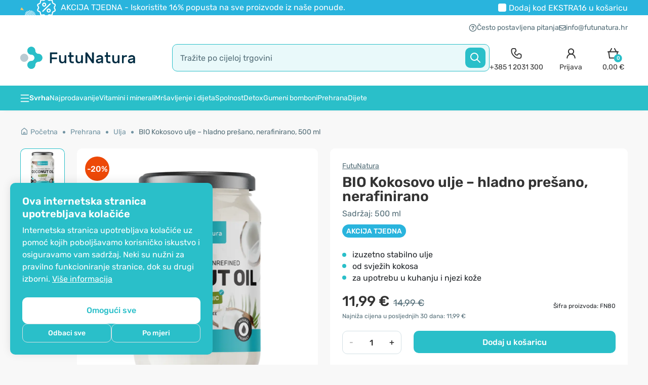

--- FILE ---
content_type: text/html; charset=utf-8
request_url: https://www.futunatura.hr/kokosovo-ulje-bio
body_size: 106554
content:
<!DOCTYPE html>

<html dir="ltr" lang="hr-HR">
<!--<![endif]-->

<head>
	<meta charset="UTF-8" />
	<meta name="viewport" content="width=device-width, initial-scale=1, maximum-scale=1">
	<title>BIO Kokosovo ulje – hladno prešano, nerafinirano, 500 ml - FutuNatura.hr</title>

			<!--<link href="<?//= (isset($base_url) ? $base_url : '') ?>catalog/view/theme/shopme/stylesheet/fonts/Rubik/Rubik-Light.woff2" as="font" type="font/woff2" crossorigin>-->
		<link rel="preload" href="https://www.futunatura.hr/catalog/view/theme/shopme/stylesheet/fonts/Rubik/Rubik-Regular.woff2" as="font" type="font/woff2" crossorigin>
		<link rel="preload" href="https://www.futunatura.hr/catalog/view/theme/shopme/stylesheet/fonts/Rubik/Rubik-Medium.woff2" as="font" type="font/woff2" crossorigin>
		<link rel="preload" href="https://www.futunatura.hr/catalog/view/theme/shopme/stylesheet/fonts/Rubik/Rubik-SemiBold.woff2" as="font" type="font/woff2" crossorigin>
		<!--<link href="<?//= (isset($base_url) ? $base_url : '') ?>catalog/view/theme/shopme/stylesheet/fonts/Rubik/Rubik-Bold.woff2" as="font" type="font/woff2" crossorigin>
		<link href="<?//= (isset($base_url) ? $base_url : '') ?>catalog/view/theme/shopme/stylesheet/fonts/Rubik/Rubik-ExtraBold.woff2" as="font" type="font/woff2" crossorigin>-->
	
			<link rel="stylesheet" type="text/css" href="https://www.futunatura.hr/catalog/view/theme/shopme/stylesheet/rubik-font.css" />
	


	<base href="https://www.futunatura.hr/" />
			<meta name="description" content="Hladno prešano ulje koje je izuzetno postojano na visokim temperaturama kod pečenja i prženja. Ukusno i aromatično. Također je odličan izbor za njegu kože." />
				<meta name="keywords" content="BIO kokosovo ulje - hladno prešano, nerafinirano, organsko ekstra djevičansko kokosovo ulje, kokosovo ulje, ulje za prženje, njega kože, kokosovo ulje, mršavljenje, Alzheimer, krvni tlak, kokosovo ulje, laurinska kiselina, organsko kokosovo ulje, laurinsk" />
				<meta property="fb:app_id" content="237127546637081" />
		<meta property="og:url" content="https://www.futunatura.hr/kokosovo-ulje-bio" />
		<meta property="og:type" content="product" />
		<meta property="og:title" content="BIO Kokosovo ulje – hladno prešano, nerafinirano, 500 ml - FutuNatura.hr" />
		<meta property="og:description" content="Hladno prešano ulje koje je izuzetno postojano na visokim temperaturama kod pečenja i prženja. Ukusno i aromatično. Također je odličan izbor za njegu kože." />
		<meta property="og:image" content="https://www.futunatura.hr/image/cache/data/FutuNatura/BIO-Coconut-Oil-500-ml-1-FN80-1-1000x1000.webp" />
		<meta http-equiv="X-UA-Compatible" content="IE=edge">

				
			<link href="https://www.futunatura.hr/kokosovo-ulje-bio" rel="canonical" />
			<link href="https://www.futunatura.hr/image/data/logo/favicon_futunatura.png" rel="icon" />
	
	<link rel="icon" type="image/png" href="/favicon-96x96.png" sizes="96x96" />
	<link rel="icon" type="image/svg+xml" href="/favicon.svg" />
	<link rel="shortcut icon" href="/favicon.ico" />
	<link rel="apple-touch-icon" sizes="180x180" href="/apple-touch-icon.png" />
	<meta name="apple-mobile-web-app-title" content="FutuNatura" />
	<link rel="manifest" href="/site.webmanifest" />

	<!-- Version 2.1.0 -->
		<link rel="stylesheet" type="text/css" href="catalog/view/theme/shopme/stylesheet/bootstrap.min.css?202512181308" />
	<!--<script src="catalog/view/javascript/html2canvas.js" type="text/javascript"></script>-->
	<!-- <link rel="stylesheet" type="text/css" href="catalog/view/theme/shopme/stylesheet/stylesheet.css?202512181308" /> -->
	<style></style>
						<link rel="stylesheet" type="text/css" href="catalog/view/theme/shopme/stylesheet/stylesheet_product.min.css?202512181308" />
			<noscript>
				<link href="catalog/view/theme/shopme/stylesheet/stylesheet.min.css?202512181308" rel="stylesheet" type="text/css" />
			</noscript>
			<link rel="preload" href="catalog/view/theme/shopme/stylesheet/stylesheet.min.css?202512181308" as="style" onload="this.onload=null;this.rel='stylesheet'" type="text/css" />
			

	<noscript>
		<link href="catalog/view/javascript/font-awesome/css/font-awesome.min.css?202512181308" rel="stylesheet" type="text/css" />
	</noscript>
	<link rel="preload" href="catalog/view/javascript/font-awesome/css/font-awesome.min.css?202512181308" as="style" onload="this.onload=null;this.rel='stylesheet'" type="text/css" />

																					<noscript>
									<link rel="stylesheet" type="text/css" href="catalog/view/javascript/jquery/datetimepicker/bootstrap-datetimepicker.min.css" media="screen" />
								</noscript>
								<link rel="preload" href="catalog/view/javascript/jquery/datetimepicker/bootstrap-datetimepicker.min.css" as="style" onload="this.onload=null;this.rel='stylesheet'" media="screen" />
																														<noscript>
									<link rel="stylesheet" type="text/css" href="catalog/view/theme/default/stylesheet/notifywhenavailable.css" media="screen" />
								</noscript>
								<link rel="preload" href="catalog/view/theme/default/stylesheet/notifywhenavailable.css" as="style" onload="this.onload=null;this.rel='stylesheet'" media="screen" />
																														<noscript>
									<link rel="stylesheet" type="text/css" href="catalog/view/javascript/giftTeaser/fancybox/jquery.fancybox.css" media="screen" />
								</noscript>
								<link rel="preload" href="catalog/view/javascript/giftTeaser/fancybox/jquery.fancybox.css" as="style" onload="this.onload=null;this.rel='stylesheet'" media="screen" />
																														<noscript>
									<link rel="stylesheet" type="text/css" href="catalog/view/theme/default/stylesheet/giftTeaser.css" media="screen" />
								</noscript>
								<link rel="preload" href="catalog/view/theme/default/stylesheet/giftTeaser.css" as="style" onload="this.onload=null;this.rel='stylesheet'" media="screen" />
															<style>
		.owl-item .item .details_wrap .name a,
		#main .item .details_wrap .name a {
			overflow: hidden;
			text-overflow: ellipsis;
			display: -webkit-box;
			line-height: 19px;
			/* fallback */
			max-height: 57px;
			/* fallback */
			-webkit-line-clamp: 3;
			/* number of lines to show */
			-webkit-box-orient: vertical;
		}
	</style>
											<!-- Custom css -->
<!-- Custom script -->

<!-- Custom styling -->
<!-- Custom fonts -->
<!-- <link rel="stylesheet" type="text/css" href="//fonts.googleapis.com/css?family=Roboto:300,400,700,900" media="screen" /> -->

			
		<!-- Facebook Pixel Code -->
		
		<!-- End of Facebook Pixel Code -->
	
	
	<script dummy="dont_relocate">
		loadRemarketyScript=function(d,t){
			var g = d.createElement(t),
				s = d.getElementsByTagName(t)[0];
			g.src = 'https://d3ryumxhbd2uw7.cloudfront.net/webtracking/track.js';
			s.parentNode.insertBefore(g, s);
		}

		loadKelko=function(){
			var s = document.createElement('script');
			s.type = 'text/javascript';
			s.async = true;
			s.src = 'https://s.kk-resources.com/ks.js';
			var x = document.getElementsByTagName('script')[0];
			x.parentNode.insertBefore(s, x);
		}
	</script>

	<script dummy="dont_relocate">
		window.shopme_use_cookie = 1;
	</script>

			<script dummy="dont_relocate">
			window.dataLayer = window.dataLayer || [];

			gtag=function(){
				dataLayer.push(arguments);
			}

			gtag('consent', 'default', {
				'ad_storage': 'denied',
				'ad_user_data': 'denied',
				'ad_personalization': 'denied',
				'analytics_storage': 'denied'
			});

							gtag('set', 'url_passthrough', true);
					</script>
	
			<script dummy="dont_relocate">
			window.uetq = window.uetq || [];
			window.uetq.push('consent', 'default', {
				'ad_storage': 'denied'
			});
		</script>
	
	<meta name="google-site-verification" content="E3plFcK35mleODztzsS4rX0cvAF6YCes1J5Twrcqwgc" />
	<meta name="google-site-verification" content="L9qIsa0RgkTcsoQBellodDTw2XV0bEJ6RN0h37TFsMc" />
	<meta name="google-site-verification" content="_ZEHz8NqZ3qMyjUQVbwHhhKckBPTMrtaH8jGLf8Pyx4" />
	<meta name="google-site-verification" content="eyGvkHDhYOLYtENnYwJSvj8Dh0yi-ghOgZxHFzPzDAU" />
	<meta name="google-site-verification" content="UJrD02FJAWIg_cQhJuAmbx-33f7AJFXgajOa2aAobDs" />

	

			<!-- GOOGLE Ads pixel -->
					<script async src="https://www.googletagmanager.com/gtag/js?id=AW-795172172"></script>
				
		<!-- End of GOOGLE Ads pixel -->
	
	
	
			
	
	


	
	
	<meta name="theme-color" content="#29b4dd">

	

	<style type="text/css">
		#search,
		.searchbox {
			overflow: visible !important;
		}

		.smartsearch {
			display: none;
			background: #FFFFFF !important;
			border: none !important;
			border-top: none !important;
			border-radius: 0 0 7px 7px !important;
			box-shadow: 0 2px 2px #DDD !important;
			line-height: 1.2 !important;
			margin: -3px 0 0 2px !important;
			padding: 0 !important;
			position: absolute !important;
			white-space: normal !important;
			z-index: 9999999 !important;
					}

		.smartsearch a {
			white-space: normal !important;
		}

		.smartsearch .addtocart {
			float: right;
			margin: 5px;
		}

		.smartsearch .quantity {
			padding: 5px;
		}

		.smartsearch .quantity input {
			text-align: center;
			padding: 1px !important;
			width: 30px !important;
		}

		.smartsearch-product {
			border-bottom: 1px solid #EEEEEE !important;
			color: #000000 !important;
			display: block !important;
			font-size: 11px !important;
			font-weight: normal !important;
			min-height: 140px !important;
			padding: 5px !important;
			text-decoration: none !important;
		}

		.smartsearch-product img {
			float: left !important;
			margin: 0 10px 0 0 !important;
		}

		.smartsearch-product strong {
			font-size: 13px !important;
			margin: 5px 5px 5px 0 !important;
			/*ROK DODAJA*/
			font-weight: normal;
		}

		.smartsearch-focus,
		.smartsearch-product:hover {
			background: #EEFFFF !important;
			text-decoration: none !important;
			/*ROK DODAJA*/
			color: #88a906 !important;
		}

		.smartsearch-page {
			background: #EEEEEE !important;
			border-bottom: 1px solid #EEEEEE !important;
			padding: 10px;
			text-align: center;
		}

			</style>
	


                
</head>
<noscript>
    <link href="catalog/view/stylesheet/kbexit_popup/kbexit_popup.css?202512181308" rel="stylesheet" type="text/css" />
</noscript>
<link rel="preload" href="catalog/view/stylesheet/kbexit_popup/kbexit_popup.css?202512181308" as="style" onload="this.onload=null;this.rel='stylesheet'" type="text/css" />
<script type="text/javascript">
    var dont_relocate = true;

    var popup_display_interval = "365";
    var wheel_device = "320_480";
    var email_check_exit = "Please use another email, this email has been used";
    var exit_display = "1";
    var min_screen_size_exit = "320_480";
    var exit_popup_front_path = "index.php?route=module/kbexit_popup/generate_coupon";
    var exit_popup_front_path1 = "index.php?route=module/kbexit_popup/email_check";
    var email_pop_exit = "2";
    var visit_exit_popup = "5";
    var empty_email_exit = "Molimo upišite ispravnu e-mail adresu.";
    var validate_email_exit = "Molimo upišite ispravnu e-mail adresu.";
    var page_load_popup = "";
    var popup_showon = "";
    var text_coupon_used_var = "Kod VITALNI10 već je iskorišten";
    var text_other_coupon_used = "Iskorišten je drugi kod kupona";

                        var module_enable_exit = '1';
        </script>
<style>
         ;
</style>
    <div id="kbexit-modal-backdropDiv" style="display: none;" class="kbexit-modal-backdrop"></div>

    <div class="kbexit_container" id="kbexit_container" style="display: none; height: 100%; position: fixed; left: 0; bottom: 0; top: 0; right: 0; z-index: 100000">
        <div class="kbexit_wrapper">
            <div class="kbexit_modal animated zoomInUp">

                <div class="close_exit_modal"><span class="icon icon-close-white"></span></div>

                                <div class="kbexit_modal_image">
                    <img width="432" height="736" class="d-none d-md-block lazy" loading="lazy" src="[data-uri]" data-src="https://www.futunatura.hr/image/cache/data/BANNER/Exit-popup/Exit-D-432x736.webp" />
                    <img width="735" height="322" class="d-md-none lazy" loading="lazy" src="[data-uri]" data-src="https://www.futunatura.hr/image/cache/data/BANNER/Exit-popup/Exit-M-735x322.webp" />
                </div>
                
                <div class="kbexit_modal_content_section">

                    <div class="kbexit_modal_header">
                        <div id="title-first" class="small-title">Prije nego odete...</div>
                        <div id="title-second" class="small-title">Poklanjamo vam</div>
                    </div>

                    <div class="kbexit_modal_body">
                        <div class="kbexit_modal_right">
                            <div id="discount-info" class="large-title">Želite li popust?</div>
                            <div id="discount-amount">10%</div>
                        </div>

                        <div class="kbexit_modal_left">
                            <div class="kbexit_modal_left_content">
                                <div id="buttons-wrappper">
                                    <button type="button" class="kbexit_no btn-confirm" id="exit-button">Ne</button>
                                    <button type="button" class="kbexit_yes btn-confirm" id="yes-button">Da</button>
                                </div>
                                <div id="email-input-wrappper">
                                    <div id="kbexit-subtitle" class="small-title-2">na ukupan iznos kupnje</div>

                                    <div id="email-field" class="email_field">
                                        <div class="error_text" id="form_error_text"></div>

                                        <div class="kbexit_form_group">
                                            <div class="form-floating">
                                                <input type="email" class="exit_form_control form-control" id="exit_popup" name="exit_user" placeholder="" />
                                                <label for="exit_user">Upišite svoju e-mail adresu</label>
                                                <input type="hidden" name="remarkety_store_id" value="MXZPvx4Z">
                                            </div>
                                        </div>

                                        <div class="kbexit_form_group">
                                            <input type="submit" id="exit_button" class="btn-exit-submit btn-continue" onclick="kbexit_popup()" value="Otkrijte kod" />
                                        </div>
                                    </div>

                                    <div class="kbexit_form_group" id="msg-box">
                                        <div class="title-third">Vaš kod<br> za 10% popusta je</div>
                                        <div id="show-coupon" class="success-msgs" onclick="copyToClipboard('#show-coupon')"></div>
                                        <div class="copy_info">Kupon vas čeka na blagajni</div>
                                        <button type="button" class="continue_btn btn-continue">Nastavite s kupovinom</button>
                                    </div>
                                </div>
                            </div>
                        </div>

                    </div>
                    <div class="shape on-logo d-none d-md-block"></div>
                </div>
            </div>
        </div>
    </div>

<body class="product-product-1738 style-1 product_page">

	<!-- Cookie Control -->

	<style>
		.cookie-consent .cookie-backdrop{position:fixed;top:0;left:0;width:100vw;height:100vh;background-color:#000;z-index:9999999;opacity:0;visibility:hidden;transition:opacity .15s linear,visibility .15s linear}.cookie-consent .cookie-backdrop.active{opacity:.5;visibility:visible}.cookie-consent .cookie-consent-btn{font-size:16px;line-height:1.5;font-weight:500;padding:9px;width:100%;border-radius:10px;transition:background .15s ease-in-out,color .5s ease-in-out,border .5s ease-in-out}.cookie-consent .cookie-banner{position:fixed;background:#2abfc9;z-index:9999999;display:none;box-shadow:0 -2px 18px 0 rgba(0,0,0,.1);font-family:Rubik,OpenSans,Sans-serif}.cookie-consent .cookie-banner.active{display:block}.cookie-consent .cookie-banner-left{border-radius:10px 10px 0 0;bottom:0;padding:16px;width:100%}.cookie-consent .cookie-banner-bottom{border-top-left-radius:10px;border-top-right-radius:10px;bottom:0;padding:16px 0;width:100%}.cookie-consent .cookie-banner .cookie-banner-content{flex:1}.cookie-consent .cookie-banner .cookie-banner-title{color:#fff;font-size:20px;line-height:1.25;font-weight:600}.cookie-consent .cookie-banner .cookie-banner-text{color:#fff;font-size:14px;line-height:1.5;margin-top:8px}.cookie-consent .cookie-banner .cookie-banner-text p{color:#fff;font-size:14px;line-height:1.5;margin-bottom:8px}.cookie-consent .cookie-banner .cookie-banner-text p:last-child{margin-bottom:0}.cookie-consent .cookie-banner .cookie-banner-text .cookie-banner-text-link{color:#fff;text-decoration:underline}.cookie-consent .cookie-banner .cookie-banner-link:hover,.cookie-consent .cookie-banner .cookie-banner-text .cookie-banner-text-link:hover,.cookie-consent .cookie-menu .cookie-menu-text-link:hover{text-decoration:none}.cookie-consent .cookie-banner .cookie-banner-btns,.cookie-consent .cookie-menu .cookie-menu-btns{display:flex;align-items:center;justify-content:center;flex-direction:column;gap:8px;margin-top:24px}.cookie-consent .cookie-banner .cookie-banner-btns-wrapper{display:flex;align-items:center;width:100%;gap:8px}.cookie-consent .cookie-banner .cookie-banner-btns .cookie-banner-link{margin-top:8px;font-size:16px;line-height:1.5;color:#fff;width:max-content;text-decoration:underline;flex-shrink:0}.cookie-consent .cookie-banner .btn-main{background:#fff;border:1px solid #fff;color:#2abfc9;padding:11px}.cookie-consent .cookie-banner .btn-main:hover{background:#f8f8f8;border:1px solid #f8f8f8}.cookie-consent .cookie-banner .btn-tertiary{font-size:14px;border:1px solid #d3e0e5;background:0 0;color:#fff;padding:7px;transition:box-shadow .15s ease-in-out}.cookie-consent .cookie-menu{z-index:999999999;width:100%;font-family:Rubik,OpenSans,Sans-serif}.cookie-consent .cookie-menu .offcanvas-header{align-items:start;gap:0 24px;padding:16px 16px 8px}.cookie-consent .cookie-menu .offcanvas-header .btn-close-x{background:url("data:image/svg+xml,%3Csvg width='24' height='24' viewBox='0 0 24 24' fill='none' xmlns='http://www.w3.org/2000/svg'%3E%3Cpath d='M17.7071 7.70711C18.0976 7.31658 18.0976 6.68342 17.7071 6.29289C17.3166 5.90237 16.6834 5.90237 16.2929 6.29289L12 10.5858L7.70711 6.29289C7.31658 5.90237 6.68342 5.90237 6.29289 6.29289C5.90237 6.68342 5.90237 7.31658 6.29289 7.70711L10.5858 12L6.29289 16.2929C5.90237 16.6834 5.90237 17.3166 6.29289 17.7071C6.68342 18.0976 7.31658 18.0976 7.70711 17.7071L12 13.4142L16.2929 17.7071C16.6834 18.0976 17.3166 18.0976 17.7071 17.7071C18.0976 17.3166 18.0976 16.6834 17.7071 16.2929L13.4142 12L17.7071 7.70711Z' fill='%23333333'/%3E%3C/svg%3E%0A") center center/cover no-repeat;width:24px;height:24px;opacity:1;border:0;position:relative;top:2px}.cookie-consent .cookie-menu .offcanvas-body{padding:0 16px}.cookie-consent .cookie-menu .cookie-menu-title{font-size:20px;line-height:1.25;font-weight:600;color:#333}.cookie-consent .cookie-menu .cookie-menu-text{font-size:14px;line-height:1.5;color:#333}.cookie-consent .cookie-menu .cookie-menu-text-link{color:#333;text-decoration:underline}.cookie-consent .cookie-menu .btn-main{border:1px solid #2abfc9;background:#2abfc9;color:#fff}.cookie-consent .cookie-menu .btn-main:hover{background:#0ba4b0}.cookie-consent .cookie-menu .btn-subsidiary{border:1px solid #d3e0e5;background:0 0;color:#333}.cookie-consent .cookie-menu .btn-subsidiary:hover{border:1px solid #2abfc9;background:#f8f8f8}.cookie-consent .cookie-menu .cookie-menu-accordion{border-radius:10px;background:#f8f8f8;margin-top:24px;padding:0 12px}.cookie-consent .cookie-menu .cookie-menu-accordion .accordion-item{background:0 0;border:0;border-top:1px solid #eee}.cookie-consent .cookie-menu .cookie-menu-accordion .accordion-item:first-of-type{border-top:0}.cookie-consent .cookie-menu .cookie-menu-accordion .accordion-header{display:flex;align-items:center}.cookie-consent .cookie-menu .cookie-menu-accordion .accordion-button{background-color:transparent;padding:16px 0;border-radius:0;box-shadow:none;align-items:center}.cookie-consent .cookie-menu .cookie-menu-accordion .accordion-button .icon{margin-right:12px;flex-shrink:0;display:flex}.cookie-consent .cookie-menu .cookie-menu-accordion .accordion-button .icon:after{background:url("data:image/svg+xml,%3Csvg width='20' height='20' viewBox='0 0 20 20' fill='none' xmlns='http://www.w3.org/2000/svg'%3E%3Cpath fill-rule='evenodd' clip-rule='evenodd' d='M4.41083 7.74408C4.73626 7.41864 5.2639 7.41864 5.58934 7.74408L10.0001 12.1548L14.4108 7.74408C14.7363 7.41864 15.2639 7.41864 15.5893 7.74408C15.9148 8.06951 15.9148 8.59715 15.5893 8.92259L10.5893 13.9226C10.2639 14.248 9.73626 14.248 9.41083 13.9226L4.41083 8.92259C4.08539 8.59715 4.08539 8.06951 4.41083 7.74408Z' fill='%232ABFC9'/%3E%3C/svg%3E%0A") center center/cover no-repeat;width:20px;height:20px;content:"";display:inline-block;position:relative;transform:rotate(-180deg);transition:transform .2s ease-in-out,background .15s ease-in-out}.cookie-consent .cookie-menu .cookie-menu-accordion .accordion-button.collapsed .icon:after{background:url("data:image/svg+xml,%3Csvg width='20' height='20' viewBox='0 0 20 20' fill='none' xmlns='http://www.w3.org/2000/svg'%3E%3Cpath fill-rule='evenodd' clip-rule='evenodd' d='M4.41083 6.91076C4.73626 6.58533 5.2639 6.58533 5.58934 6.91076L10.0001 11.3215L14.4108 6.91076C14.7363 6.58533 15.2639 6.58533 15.5893 6.91076C15.9148 7.2362 15.9148 7.76384 15.5893 8.08928L10.6483 13.0304C10.2903 13.3883 9.70988 13.3883 9.3519 13.0304L4.41083 8.08928C4.08539 7.76384 4.08539 7.2362 4.41083 6.91076Z' fill='%23333333'/%3E%3C/svg%3E%0A") center center/cover no-repeat;transform:rotate(0)}.cookie-consent .cookie-menu .cookie-menu-accordion .accordion-button:hover .icon:after{background:url("data:image/svg+xml,%3Csvg width='20' height='20' viewBox='0 0 20 20' fill='none' xmlns='http://www.w3.org/2000/svg'%3E%3Cpath fill-rule='evenodd' clip-rule='evenodd' d='M4.41083 7.74408C4.73626 7.41864 5.2639 7.41864 5.58934 7.74408L10.0001 12.1548L14.4108 7.74408C14.7363 7.41864 15.2639 7.41864 15.5893 7.74408C15.9148 8.06951 15.9148 8.59715 15.5893 8.92259L10.5893 13.9226C10.2639 14.248 9.73626 14.248 9.41083 13.9226L4.41083 8.92259C4.08539 8.59715 4.08539 8.06951 4.41083 7.74408Z' fill='%232ABFC9'/%3E%3C/svg%3E%0A") center center/cover no-repeat}.cookie-consent .cookie-menu .cookie-menu-accordion .accordion-button .accordion-button-title{font-weight:500;font-size:16px;line-height:1.5;margin-right:24px;color:#2abfc9;transition:.15s ease-in-out}.cookie-consent .cookie-menu .cookie-menu-accordion .accordion-button.collapsed .accordion-button-title{color:#333}.cookie-consent .cookie-menu .cookie-menu-accordion .accordion-button:hover .accordion-button-title{color:#2abfc9}.cookie-consent .cookie-menu .cookie-menu-accordion .accordion-button .accordion-button-item{margin-left:auto;flex-shrink:0}.cookie-consent .cookie-menu .cookie-menu-accordion .accordion-button .accordion-button-item.always-active{font-size:14px;line-height:1.5;color:#4ab358;font-weight:500}.cookie-consent .cookie-menu .cookie-menu-accordion .accordion-button:after{display:none}.cookie-consent .cookie-menu .cookie-menu-accordion .form-switch{flex-shrink:0;padding-left:0}.cookie-consent .cookie-menu .cookie-menu-accordion .form-switch .form-check-input{border:0;margin:0;width:44px;height:24px;border-radius:12px;vertical-align:middle;cursor:pointer;background-color:#acacac;background-image:url("data:image/svg+xml,%3Csvg width='24' height='24' viewBox='0 0 24 24' fill='none' xmlns='http://www.w3.org/2000/svg'%3E%3Ccircle cx='12' cy='12' r='10' fill='white'/%3E%3C/svg%3E%0A")}.cookie-consent .cookie-menu .cookie-menu-accordion .form-switch .form-check-input:hover{background-color:#646464}.cookie-consent .cookie-menu .cookie-menu-accordion .form-switch .form-check-input:checked{background-color:#4ab358;background-image:url("data:image/svg+xml,%3Csvg width='24' height='24' viewBox='0 0 24 24' fill='none' xmlns='http://www.w3.org/2000/svg'%3E%3Ccircle cx='12' cy='12' r='10' fill='white'/%3E%3Cpath fill-rule='evenodd' clip-rule='evenodd' d='M16.027 9.08418C16.2874 9.34453 16.2874 9.76664 16.027 10.027L11.1381 14.9159C10.8778 15.1762 10.4557 15.1762 10.1953 14.9159L7.97309 12.6937C7.71274 12.4333 7.71274 12.0112 7.97309 11.7508C8.23344 11.4905 8.65555 11.4905 8.9159 11.7508L10.6667 13.5017L15.0842 9.08418C15.3446 8.82383 15.7667 8.82383 16.027 9.08418Z' fill='%234AB358'/%3E%3C/svg%3E%0A")}.cookie-consent .cookie-menu .cookie-menu-accordion .form-switch .form-check-input:checked:hover{background-color:#369243;background-image:url("data:image/svg+xml,%3Csvg width='24' height='24' viewBox='0 0 24 24' fill='none' xmlns='http://www.w3.org/2000/svg'%3E%3Cpath d='M12 22C17.5228 22 22 17.5228 22 12C22 6.47715 17.5228 2 12 2C6.47715 2 2 6.47715 2 12C2 17.5228 6.47715 22 12 22Z' fill='white'/%3E%3Cpath fill-rule='evenodd' clip-rule='evenodd' d='M16.027 9.08418C16.2874 9.34453 16.2874 9.76664 16.027 10.027L11.1381 14.9159C10.8778 15.1762 10.4557 15.1762 10.1953 14.9159L7.97309 12.6937C7.71274 12.4333 7.71274 12.0112 7.97309 11.7508C8.23344 11.4905 8.65555 11.4905 8.9159 11.7508L10.6667 13.5017L15.0842 9.08418C15.3446 8.82383 15.7667 8.82383 16.027 9.08418Z' fill='%23369243'/%3E%3C/svg%3E%0A")}.cookie-consent .cookie-menu .cookie-menu-accordion .form-switch .form-check-input:disabled{background-color:#eee;background-image:url("data:image/svg+xml,%3Csvg width='24' height='24' viewBox='0 0 24 24' fill='none' xmlns='http://www.w3.org/2000/svg'%3E%3Ccircle cx='12' cy='12' r='10' fill='%23ACACAC'/%3E%3C/svg%3E%0A")}.cookie-consent .cookie-menu .cookie-menu-accordion .form-switch .form-check-input:focus{box-shadow:none}.cookie-consent .cookie-menu .cookie-menu-accordion .accordion-body{padding:0 0 16px;font-size:14px;line-height:1.5}.cookie-consent .cookie-menu .offcanvas-footer{padding:16px;border-color:transparent}@media only screen and (min-width:768px){.cookie-consent .cookie-banner-left{border-radius:10px;bottom:20px;left:20px;padding:24px;max-width:400px}.cookie-consent .cookie-banner-bottom{padding:24px 0}.cookie-consent .cookie-banner .cookie-banner-text,.cookie-consent .cookie-banner .cookie-banner-text p,.cookie-consent .cookie-menu .cookie-menu-accordion .accordion-body,.cookie-consent .cookie-menu .cookie-menu-text{font-size:16px}.cookie-consent .cookie-banner .cookie-banner-btns .cookie-banner-link{margin-top:4px}.cookie-consent .cookie-banner-bottom .cookie-consent-btn{width:auto;padding:9px 53px}.cookie-consent .cookie-banner .btn-main{padding:13px}.cookie-consent .cookie-menu{border-top-right-radius:10px;border-bottom-right-radius:10px;max-width:480px}.cookie-consent .cookie-menu .offcanvas-header{padding:24px 24px 8px}.cookie-consent .cookie-menu .offcanvas-header .btn-close-x{top:-8px;right:-8px}.cookie-consent .cookie-menu .cookie-menu-btns{flex-direction:row}.cookie-consent .cookie-menu .offcanvas-body{padding:0 24px}.cookie-consent .cookie-menu .cookie-menu-accordion{padding:0 16px}.cookie-consent .cookie-menu .offcanvas-footer{padding:24px}}@media only screen and (min-width:992px){.cookie-consent .cookie-banner-bottom .cookie-banner-bottom-wrapper{display:flex;gap:0 32px}.cookie-consent .cookie-banner-bottom .cookie-banner-btns{margin-top:0}}
	</style>

	<div class="cookie-consent">

		
					<div id="cookieBanner" class="cookie-banner cookie-banner-left">
				<div class="cookie-banner-content">
					<div class="cookie-banner-title">
						Ova internetska stranica upotrebljava kolačiće					</div>
					<div class="cookie-banner-text">
													<p>Internetska stranica upotrebljava kolačiće uz pomoć kojih poboljšavamo korisničko iskustvo i osiguravamo vam sadržaj. Neki su nužni za pravilno funkcioniranje stranice, dok su drugi izborni. <a href="kolacici" title="Više&nbsp;informacija" class="cookie-banner-text-link">Više&nbsp;informacija</a></p>
											</div>
				</div>
				<div class="cookie-banner-btns">
					<button id="cookieBannerAllowAll" class="cookie-consent-btn btn-main" type="button">Omogući sve</button>
					<div class="cookie-banner-btns-wrapper">
						<button id="cookieBannerRefuseAll" class="cookie-consent-btn btn-tertiary" type="button">Odbaci sve</button>
						<button data-bs-toggle="offcanvas" data-bs-target="#cookieMenu" aria-controls="cookieMenu" class="cookie-consent-btn btn-tertiary" type="button">Po mjeri</button>
					</div>
				</div>
			</div>
		
		<div class="cookie-menu offcanvas offcanvas-start" tabindex="-1" id="cookieMenu" aria-labelledby="cookieMenuLabel">
			<div class="offcanvas-header">
				<div class="cookie-menu-title">Centar za postavke kolačića</div>
				<button type="button" class="btn-close-x" data-bs-dismiss="offcanvas" aria-label="Close"></button>
			</div>
			<div class="offcanvas-body">
				<div class="cookie-menu-text">
					Kada posjetite bilo koju internetsku stranicu, potonja može pohraniti ili dohvatiti informacije iz vašeg preglednika, uglavnom u obliku kolačića. Te informacije mogu biti povezane s vama, vašim preferencijama, vašim uređajem ili pak osiguravaju da vaša internetska stranica radi u skladu s vašim očekivanjima. Blokiranje određenih vrsta kolačića utječe na vašu upotrebu ove internetske stranice i naših usluga. <a href="kolacici" title="Više&nbsp;informacija" class="cookie-menu-text-link">Više&nbsp;informacija</a>
				</div>
				<div class="cookie-menu-btns">
					<button id="cookieMenuAllowAll" data-bs-dismiss="offcanvas" class="cookie-consent-btn btn-main order-md-2" type="button">Prihvati sve</button>
					<button id="cookieMenuRefuseAll" data-bs-dismiss="offcanvas" class="cookie-consent-btn btn-subsidiary" type="button">Odbaci sve</button>
				</div>

				<div class="cookie-menu-accordion accordion" id="cookieMenuSettings">
					<div class="accordion-item">
						<div class="accordion-header">
							<button class="accordion-button collapsed" type="button" data-bs-toggle="collapse" data-bs-target="#cookieMenuSetting-1" aria-expanded="false" aria-controls="cookieMenuSetting-1">
								<div class="icon icon-arrow-down"></div>
								<div class="accordion-button-title">Samo nužno potrebni kolačići</div>
								<div class="accordion-button-item always-active">Uvijek aktivan</div>
							</button>
						</div>
						<div id="cookieMenuSetting-1" class="accordion-collapse collapse">
							<div class="accordion-body">Ovi kolačići obavljaju niz aktivnosti koje su potrebne za navigaciju na internetskim stranicama i njihovo pravilno funkcioniranje.</div>
						</div>
					</div>
					<div class="accordion-item">
						<div class="accordion-header">
							<button class="accordion-button collapsed" type="button" data-bs-toggle="collapse" data-bs-target="#cookieMenuSetting-2" aria-expanded="false" aria-controls="cookieMenuSetting-2">
								<div class="icon icon-arrow-down"></div>
								<div class="accordion-button-title">Prilagodba internetskih stranica</div>
							</button>
							<div class="form-check form-switch">
								<input value="true" class="form-check-input" type="checkbox" role="switch" id="cookieMenuSettingFunctional">
							</div>
						</div>
						<div id="cookieMenuSetting-2" class="accordion-collapse collapse">
							<div class="accordion-body">Ovi kolačići omogućuju upotrebu dodatnog sadržaja i prilagodbu internetske stranice korisniku te podržavaju dodatne funkcije koje poboljšavaju našu internetsku stranicu.</div>
						</div>
					</div>
					<div class="accordion-item">
						<div class="accordion-header">
							<button class="accordion-button collapsed" type="button" data-bs-toggle="collapse" data-bs-target="#cookieMenuSetting-3" aria-expanded="false" aria-controls="cookieMenuSetting-3">
								<div class="icon icon-arrow-down"></div>
								<div class="accordion-button-title">Analitički kolačići</div>
							</button>
							<div class="form-check form-switch">
								<input value="true" class="form-check-input" type="checkbox" role="switch" id="cookieMenuSettingAnalytics">
							</div>
						</div>
						<div id="cookieMenuSetting-3" class="accordion-collapse collapse">
							<div class="accordion-body">Ovi kolačići omogućuju brojanje posjeta i izvora prometa, stoga nam omogućuju mjerenje i poboljšanje performansi internetske stranice. Možemo osigurati da korisnici pronađu ono što traže i da se pojedinačne stranice ne učitavaju predugo.</div>
						</div>
					</div>
					<div class="accordion-item">
						<div class="accordion-header">
							<button class="accordion-button collapsed" type="button" data-bs-toggle="collapse" data-bs-target="#cookieMenuSetting-4" aria-expanded="false" aria-controls="cookieMenuSetting-4">
								<div class="icon icon-arrow-down"></div>
								<div class="accordion-button-title">Oglašavanje i društvene mreže</div>
							</button>
							<div class="form-check form-switch">
								<input value="true" class="form-check-input" type="checkbox" role="switch" id="cookieMenuSettingMarketing">
							</div>
						</div>
						<div id="cookieMenuSetting-4" class="accordion-collapse collapse">
							<div class="accordion-body">Uz pomoć ovih prikupljenih podataka možemo vam prikazati relevantne oglase u suradnji s partnerima za oglašavanje. Ako odbijete upotrebu ovih kolačića, možda vam se neće prikazivati ​​oglasi koji bi vas inače zanimali.</div>
						</div>
					</div>
				</div>

			</div>
			<div class="offcanvas-footer">
				<button id="cookieMenuSaveSettings" data-bs-dismiss="offcanvas" class="cookie-consent-btn btn-main" type="button">Spremi postavke</button>
			</div>
		</div>

	</div>



	
   			
			

		<div class="header_holder ">
		<div class="outer_container action-header">
									<div class="header_wrapper sticky_menu header3 product_header action_header">
										<div class="action_wrapper" style="background-color:#29b4dd">
			<div class="container-xxl">
				<div class="row">
											<div class="col-md-8">
							<div class="action_text_wrapper">
								<img width="70" height="30" src="catalog/view/theme/shopme/image/header-pasica.svg" class="img_action_header d-none d-md-block" alt="">
								<div class="action_header_text ">AKCIJA TJEDNA - Iskoristite 16% popusta na sve proizvode iz naše ponude.</div>
								<div class="action_header_text action_header_text_mobile">Akcija tjedna | -16% na sve</div>
							</div>
						</div>
																<div class="col-md-4">
							<input id="coupon-id-header" type="hidden" value="998">
							<input type="hidden" name="coupon_value_header" id="coupon_value_header" value="EKSTRA16">
							<label class="coupon_checkbox">

							
							<input type="checkbox" name="add_coupon" id="add_coupon_header" value="1"   >

							<span class="checkbox_input" ></span>

							<label class="checkbox_label_text" for="add_coupon_header" id="coupon-text-header">
								Dodaj kod <span>EKSTRA16</span> u košaricu							</label>

							</label>

						</div>
									</div>
			</div>
		</div>
		<div class="header_top_line_wrapper d-none d-md-block">
	<div class="header_top_line container-xxl">
		<div class="header_top_line_row" style="position: relative;">
							<div class="header_faq_link">
					<a href="https://www.futunatura.hr/cesta-pitanja-faq">
						<svg xmlns="http://www.w3.org/2000/svg" width="16" height="16" viewBox="0 0 16 16" fill="none">
							<g clip-path="url(#clip0_3608_90721)">
								<path d="M7.28914 9.60004C7.33181 9.64271 7.38159 9.66404 7.43847 9.66404H8.69714C8.78247 9.66404 8.84647 9.64271 8.88914 9.60004C8.93181 9.55027 8.97092 9.47915 9.00647 9.38671C9.01359 9.32982 9.0207 9.27649 9.02781 9.22671L9.07047 9.05604C9.12736 8.87115 9.21625 8.69338 9.33714 8.52271C9.46514 8.35204 9.60736 8.18493 9.76381 8.02138C9.92736 7.85071 10.0803 7.67649 10.2225 7.49871C10.3718 7.32093 10.4963 7.12893 10.5958 6.92271C10.7025 6.70938 10.7594 6.47115 10.7665 6.20804C10.7807 6.00182 10.7451 5.78493 10.6598 5.55738C10.5745 5.32271 10.4287 5.10582 10.2225 4.90671C10.0234 4.70049 9.75314 4.53338 9.41181 4.40538C9.07759 4.27738 8.65447 4.21338 8.14247 4.21338C7.67314 4.21338 7.2607 4.27738 6.90514 4.40538C6.54958 4.53338 6.24736 4.7076 5.99847 4.92804C5.74959 5.14138 5.56114 5.38315 5.43314 5.65338C5.30514 5.9236 5.23759 6.20093 5.23047 6.48538C5.23047 6.5636 5.25536 6.6276 5.30514 6.67738C5.35492 6.72715 5.41181 6.75204 5.47581 6.75204H6.58514C6.67047 6.75204 6.73803 6.73071 6.78781 6.68804C6.83758 6.64538 6.8767 6.58493 6.90514 6.50671C6.97625 6.19382 7.10425 5.96271 7.28914 5.81338C7.48114 5.65693 7.73358 5.57871 8.04647 5.57871C8.21714 5.57871 8.37714 5.61427 8.52647 5.68538C8.68292 5.74938 8.80381 5.84538 8.88914 5.97338C8.98159 6.09427 9.01714 6.24715 8.99581 6.43204C8.9887 6.58849 8.92825 6.74493 8.81447 6.90138C8.7007 7.05782 8.56203 7.21427 8.39847 7.37071C8.23492 7.52004 8.06781 7.6836 7.89714 7.86138C7.73358 8.03915 7.58781 8.23471 7.45981 8.44804C7.33892 8.65427 7.2607 8.88893 7.22514 9.15204V9.45071C7.22514 9.5076 7.24647 9.55738 7.28914 9.60004Z" fill="#546E78" />
								<path d="M7.24647 11.712C7.29625 11.7618 7.36025 11.7867 7.43847 11.7867H8.63314C8.70425 11.7867 8.7647 11.7618 8.81447 11.712C8.87136 11.6623 8.89981 11.5983 8.89981 11.52V10.4534C8.89981 10.3823 8.87136 10.3218 8.81447 10.272C8.7647 10.2152 8.70425 10.1867 8.63314 10.1867H7.43847C7.36025 10.1867 7.29625 10.2152 7.24647 10.272C7.1967 10.3218 7.17181 10.3823 7.17181 10.4534V11.52C7.17181 11.5983 7.1967 11.6623 7.24647 11.712Z" fill="#546E78" />
								<path fill-rule="evenodd" clip-rule="evenodd" d="M15.3333 8C15.3333 12.0501 12.0501 15.3333 8.00001 15.3333C3.94992 15.3333 0.666672 12.0501 0.666672 8C0.666672 3.94991 3.94992 0.666664 8.00001 0.666664C12.0501 0.666664 15.3333 3.94991 15.3333 8ZM14 8C14 11.3137 11.3137 14 8.00001 14C4.6863 14 2.00001 11.3137 2.00001 8C2.00001 4.68629 4.6863 2 8.00001 2C11.3137 2 14 4.68629 14 8Z" fill="#546E78" />
							</g>
							<defs>
								<clipPath id="clip0_3608_90721">
									<rect width="16" height="16" fill="white" />
								</clipPath>
							</defs>
						</svg>
						Često postavljena pitanja					</a>
				</div>
						<!-- umakni spodnji if ko bo wishlista -->
							<div class="mini_menu settings text-end">
					<!-- <p class="BREZPLANA-DOSTAVA-p"> BESPLATNA DOSTAVA pri kupnji nad 39,99 €   |   Otprema u roku od 1 dana   |   Sigurna kupnja <img width="26" height="26" src="catalog/view/theme/shopme/image/ico-security.svg?202201241044" class="Ico_security" alt=""> </p> -->
					<!-- ko se doda wishlist izbrisi d-none -->
					<a class="d-none" href="tel:+385 1 2031 300">
						<svg xmlns="http://www.w3.org/2000/svg" width="16" height="16" viewBox="0 0 16 16" fill="none">
							<path fill-rule="evenodd" clip-rule="evenodd" d="M5.41881 1.04981C5.56845 1.05504 5.69596 1.05949 5.79339 1.05949C6.2111 1.05949 6.57213 1.18639 6.86897 1.41814C7.15311 1.63997 7.34592 1.93227 7.48648 2.2163C7.62713 2.5005 7.7329 2.81306 7.82301 3.1052C7.86226 3.23244 7.89705 3.3504 7.93073 3.46458C7.98047 3.63322 8.02783 3.79377 8.08347 3.96368C8.37076 4.84095 7.98127 5.58865 7.53472 6.09544C7.18217 6.49555 6.73983 6.8144 6.3719 7.0393C6.37114 7.22433 6.38004 7.38594 6.43083 7.57921C6.50673 7.86804 6.6936 8.25713 7.21436 8.77629C7.73607 9.2964 8.12816 9.48674 8.42058 9.56523C8.61323 9.61694 8.77648 9.62759 8.96088 9.628C9.18577 9.26013 9.50455 8.81792 9.90457 8.46545C10.4114 8.0189 11.1591 7.62941 12.0363 7.9167C12.2063 7.97235 12.3667 8.01967 12.5353 8.06942C12.6495 8.1031 12.7676 8.13792 12.8948 8.17716C13.187 8.26727 13.4995 8.37304 13.7837 8.51369C14.0677 8.65425 14.36 8.84707 14.5819 9.13121C14.8136 9.42804 14.9405 9.78907 14.9405 10.2068C14.9405 10.3042 14.945 10.4317 14.9502 10.5813C14.9702 11.1531 15.0014 12.0482 14.8386 12.8226C14.7324 13.3275 14.5314 13.8663 14.1331 14.284C13.7159 14.7216 13.1388 14.9668 12.412 14.9668C12.372 14.9668 12.3329 14.9631 12.2949 14.956C12.2145 14.9571 12.1315 14.9586 12.0462 14.9601C11.2203 14.9749 10.1724 14.9936 9.00458 14.7016C7.57213 14.3435 5.97746 13.5316 4.2229 11.7771C2.46832 10.0226 1.65644 8.42787 1.29832 6.99539C1.00636 5.82758 1.02507 4.77973 1.03981 3.95377C1.04134 3.86808 1.04283 3.78477 1.04392 3.70397C1.03696 3.66637 1.03333 3.6276 1.03333 3.58799C1.03333 2.8612 1.27858 2.28416 1.71612 1.86693C2.13386 1.4686 2.6727 1.26764 3.17762 1.16144C3.95193 0.998591 4.84696 1.02984 5.41881 1.04981ZM12.5926 13.6913C12.9006 13.6595 13.087 13.5456 13.2164 13.4099C13.3882 13.2297 13.5178 12.9479 13.599 12.5619C13.7261 11.9575 13.7046 11.3028 13.6859 10.7366C13.6797 10.5485 13.6739 10.3703 13.6739 10.2068C13.6739 10.0618 13.6355 9.9773 13.5835 9.9107C13.5216 9.83141 13.4117 9.74285 13.2219 9.64894C13.0323 9.55512 12.7995 9.47331 12.5215 9.38756C12.4266 9.35831 12.3205 9.32691 12.2098 9.29414C12.0229 9.23885 11.8228 9.17963 11.6421 9.12046C11.3738 9.0326 11.0867 9.11205 10.742 9.41582C10.4315 9.68936 10.1641 10.0741 9.97369 10.4028C9.90806 10.6826 9.6569 10.8909 9.35709 10.8909C9.31484 10.8909 9.26725 10.8919 9.21497 10.893C8.93936 10.8987 8.53345 10.907 8.09221 10.7886C7.54292 10.6412 6.96382 10.3151 6.32007 9.67333C5.67536 9.0306 5.35036 8.45144 5.20575 7.90113C5.09151 7.46639 5.10115 7.06223 5.10764 6.79061C5.10895 6.73564 5.11013 6.6861 5.11013 6.64283C5.11013 6.34345 5.31785 6.09258 5.59703 6.0265C5.9258 5.83608 6.31072 5.56858 6.58436 5.25804C6.88812 4.91329 6.96758 4.6262 6.87971 4.35789C6.82054 4.17721 6.76138 3.97729 6.70609 3.79042C6.67331 3.67965 6.64187 3.5734 6.61261 3.47854C6.52687 3.20054 6.44506 2.96771 6.35123 2.77812C6.25732 2.58836 6.16877 2.47846 6.08947 2.41655C6.02287 2.36456 5.9384 2.32616 5.79339 2.32616C5.62992 2.32616 5.45163 2.32029 5.26359 2.31409C4.69734 2.29544 4.04269 2.27388 3.43832 2.40099C3.05224 2.48219 2.77043 2.61183 2.59026 2.78363C2.45443 2.91315 2.34046 3.09986 2.30876 3.40844C2.31112 3.43069 2.31234 3.45328 2.31234 3.47615C2.31234 3.65621 2.30942 3.837 2.30648 4.01958C2.29326 4.84028 2.27945 5.69732 2.52716 6.68817C2.82347 7.8734 3.50745 9.27036 5.11856 10.8814C6.72966 12.4925 8.1266 13.1765 9.3118 13.4728C10.3027 13.7205 11.1597 13.7067 11.9805 13.6935C12.1629 13.6905 12.3438 13.6876 12.5238 13.6876C12.547 13.6876 12.57 13.6889 12.5926 13.6913Z" fill="#546E78" />
						</svg>
						+385 1 2031 300					</a>
					<span class="mini_menu_divider d-none"></span>
					<a href="mailto:info@futunatura.hr">
						<svg xmlns="http://www.w3.org/2000/svg" width="14" height="10" viewBox="0 0 14 10" fill="none">
							<path fill-rule="evenodd" clip-rule="evenodd" d="M12.3334 1.33333H1.66671V8.66667H12.3334V1.33333ZM1.66671 0C0.930328 0 0.333374 0.596954 0.333374 1.33333V8.66667C0.333374 9.40305 0.930328 10 1.66671 10H12.3334C13.0698 10 13.6667 9.40305 13.6667 8.66667V1.33333C13.6667 0.596954 13.0698 0 12.3334 0H1.66671Z" fill="#546E78" />
							<path fill-rule="evenodd" clip-rule="evenodd" d="M0.445289 2.29687C0.649524 1.99052 1.06344 1.90773 1.36979 2.11197L6.99999 5.86544L12.6302 2.11197C12.9365 1.90773 13.3505 1.99052 13.5547 2.29687C13.7589 2.60322 13.6761 3.01713 13.3698 3.22137L7.36979 7.22137C7.14586 7.37066 6.85412 7.37066 6.63019 7.22137L0.630189 3.22137C0.323837 3.01713 0.241054 2.60322 0.445289 2.29687Z" fill="#546E78" />
						</svg>
						info@futunatura.hr					</a>
				</div>
					</div>
	</div>
</div>
<div class="sticky-container ju_alternativepush">
	<div class="container-xxl collapsed_search" id="menuSticky">
		<div class="row header">
			<div class="header_table">
				<!-- logo -->
				<div class="col-lg-3 col-md-6 col-7 flex_row">
					<button class="hamburger_menu_trigger no-btn" type="button" data-bs-toggle="offcanvas" data-bs-target="#offcanvasMenu" aria-controls="offcanvasMenu" aria-label="menu">
						<svg xmlns="http://www.w3.org/2000/svg" width="24" height="25" viewBox="0 0 24 25" fill="none">
							<path fill-rule="evenodd" clip-rule="evenodd" d="M2 4.35353C2 3.80125 2.44772 3.35353 3 3.35353H21C21.5523 3.35353 22 3.80125 22 4.35353C22 4.90582 21.5523 5.35353 21 5.35353H3C2.44772 5.35353 2 4.90582 2 4.35353Z" fill="#333333" />
							<path fill-rule="evenodd" clip-rule="evenodd" d="M2 12.0678C2 11.5155 2.44772 11.0678 3 11.0678H21C21.5523 11.0678 22 11.5155 22 12.0678C22 12.6201 21.5523 13.0678 21 13.0678H3C2.44772 13.0678 2 12.6201 2 12.0678Z" fill="#333333" />
							<path fill-rule="evenodd" clip-rule="evenodd" d="M2 19.7821C2 19.2298 2.44772 18.7821 3 18.7821H21C21.5523 18.7821 22 19.2298 22 19.7821C22 20.3344 21.5523 20.7821 21 20.7821H3C2.44772 20.7821 2 20.3344 2 19.7821Z" fill="#333333" />
						</svg>
					</button>
																		<div class="logo"><a href="https://www.futunatura.hr/"><img width="227" height="44.5" src="https://www.futunatura.hr/image/data/logo/logo-futu-natura.svg" title="Futunatura.hr" alt="FutuNatura" /></a></div>
															</div>

				<div class="col-lg-3 col-md-6 col-5 header_items">
					<div class="header_item_wrapper tel_header_item">
						<!-- ko se doda wishlist dodaj d-lg-none -->
						<div class="telefonska-glava text-center">
							<a href="tel:+385 1 2031 300" aria-label="contact">
																	<span class="icoPhone">
										<svg xmlns="http://www.w3.org/2000/svg" width="24" height="25" viewBox="0 0 24 25" fill="none">
											<path fill-rule="evenodd" clip-rule="evenodd" d="M8.12828 1.94235C8.35274 1.95019 8.544 1.95687 8.69014 1.95687C9.31672 1.95687 9.85826 2.14721 10.3035 2.49484C10.7297 2.82759 11.0189 3.26604 11.2298 3.69208C11.4408 4.11838 11.5994 4.58721 11.7346 5.02543C11.7934 5.2163 11.8456 5.39323 11.8961 5.5645C11.9708 5.81746 12.0418 6.05828 12.1253 6.31315C12.5562 7.62906 11.972 8.75061 11.3021 9.51079C10.7733 10.111 10.1098 10.5892 9.55791 10.9266C9.55677 11.2041 9.57012 11.4465 9.6463 11.7364C9.76015 12.1697 10.0405 12.7533 10.8216 13.5321C11.6042 14.3122 12.1923 14.5977 12.6309 14.7155C12.9199 14.793 13.1648 14.809 13.4414 14.8096C13.7787 14.2578 14.2569 13.5945 14.8569 13.0658C15.6171 12.396 16.7386 11.8117 18.0546 12.2427C18.3095 12.3262 18.5501 12.3971 18.8031 12.4718C18.9743 12.5223 19.1514 12.5745 19.3423 12.6334C19.7805 12.7685 20.2493 12.9272 20.6756 13.1382C21.1017 13.349 21.5401 13.6382 21.8729 14.0644C22.2205 14.5097 22.4108 15.0512 22.4108 15.6778C22.4108 15.8239 22.4175 16.0151 22.4254 16.2395C22.4553 17.0973 22.5022 18.44 22.2579 19.6015C22.0986 20.3588 21.7972 21.1671 21.1997 21.7937C20.5738 22.45 19.7083 22.8179 18.6181 22.8179C18.5581 22.8179 18.4993 22.8123 18.4424 22.8017C18.3217 22.8033 18.1974 22.8055 18.0694 22.8078C16.8305 22.83 15.2587 22.858 13.5069 22.4201C11.3583 21.8829 8.96625 20.6651 6.33441 18.0333C3.70254 15.4015 2.48472 13.0094 1.94754 10.8607C1.5096 9.109 1.53766 7.53722 1.55978 6.29829C1.56207 6.16975 1.5643 6.04479 1.56594 5.92359C1.5555 5.86719 1.55005 5.80904 1.55005 5.74961C1.55005 4.65944 1.91793 3.79386 2.57425 3.16803C3.20085 2.57053 4.00911 2.26909 4.76649 2.1098C5.92796 1.86552 7.2705 1.9124 8.12828 1.94235ZM18.889 20.9046C19.3509 20.8568 19.6306 20.686 19.8246 20.4825C20.0823 20.2122 20.2768 19.7895 20.3986 19.2104C20.5893 18.3038 20.5569 17.3219 20.5289 16.4725C20.5196 16.1904 20.5108 15.923 20.5108 15.6778C20.5108 15.4603 20.4532 15.3336 20.3752 15.2337C20.2824 15.1147 20.1175 14.9819 19.8329 14.841C19.5485 14.7003 19.1993 14.5776 18.7823 14.449C18.64 14.4051 18.4808 14.358 18.3147 14.3088C18.0344 14.2259 17.7343 14.1371 17.4632 14.0483C17.0608 13.9165 16.6301 14.0357 16.113 14.4914C15.6474 14.9017 15.2462 15.4788 14.9606 15.9719C14.8621 16.3915 14.4854 16.704 14.0357 16.704C13.9723 16.704 13.9009 16.7055 13.8225 16.7071C13.4091 16.7156 12.8002 16.7282 12.1384 16.5505C11.3144 16.3294 10.4458 15.8403 9.48016 14.8776C8.5131 13.9135 8.0256 13.0448 7.80869 12.2193C7.63733 11.5672 7.65179 10.961 7.66151 10.5535C7.66348 10.4711 7.66525 10.3968 7.66525 10.3319C7.66525 9.88281 7.97683 9.50651 8.39561 9.40739C8.88877 9.12175 9.46615 8.7205 9.8766 8.25468C10.3322 7.73757 10.4514 7.30692 10.3196 6.90446C10.2309 6.63345 10.1421 6.33356 10.0592 6.05327C10.01 5.8871 9.96287 5.72773 9.91898 5.58544C9.79036 5.16845 9.66764 4.8192 9.5269 4.53481C9.38604 4.25016 9.25321 4.08532 9.13427 3.99246C9.03437 3.91446 8.90766 3.85687 8.69014 3.85687C8.44494 3.85687 8.17751 3.84806 7.89545 3.83877C7.04608 3.81079 6.0641 3.77845 5.15754 3.96912C4.57843 4.09092 4.1557 4.28537 3.88544 4.54308C3.6817 4.73736 3.51075 5.01743 3.4632 5.4803C3.46675 5.51366 3.46857 5.54755 3.46857 5.58186C3.46857 5.85195 3.4642 6.12313 3.45978 6.39701C3.43995 7.62804 3.41923 8.9136 3.7908 10.3999C4.23527 12.1777 5.26123 14.2732 7.6779 16.6898C10.0945 19.1064 12.19 20.1323 13.9678 20.5768C15.4541 20.9484 16.7397 20.9277 17.9707 20.9078C18.2445 20.9034 18.5158 20.899 18.7857 20.899C18.8206 20.899 18.8551 20.9009 18.889 20.9046Z" fill="#333333" />
										</svg>
									</span>
									<span class="telephone_text d-none">
										+385 1 2031 300									</span>
															</a>
						</div>
					</div>

					<div class="header_item_wrapper d-none d-md-inline-block">
													<span class="loginUser">
								<button class="no-btn" type="button" data-bs-toggle="modal" data-bs-target="#loginModal" aria-label="login">
									<span class="icoPhone">
										<svg xmlns="http://www.w3.org/2000/svg" width="18" height="21" viewBox="0 0 18 21" fill="none">
											<path fill-rule="evenodd" clip-rule="evenodd" d="M8.99906 2.5C6.71102 2.5 4.8562 4.35482 4.8562 6.64286C4.8562 8.93089 6.71102 10.7857 8.99906 10.7857C11.2871 10.7857 13.1419 8.93089 13.1419 6.64286C13.1419 4.35482 11.2871 2.5 8.99906 2.5ZM2.8562 6.64286C2.8562 3.25025 5.60645 0.5 8.99906 0.5C12.3917 0.5 15.1419 3.25025 15.1419 6.64286C15.1419 10.0355 12.3917 12.7857 8.99906 12.7857C5.60645 12.7857 2.8562 10.0355 2.8562 6.64286Z" fill="#333333" />
											<path fill-rule="evenodd" clip-rule="evenodd" d="M8.9992 12.7858C5.291 12.7858 2.28491 15.7918 2.28491 19.5C2.28491 20.0523 1.8372 20.5 1.28491 20.5C0.732627 20.5 0.284912 20.0523 0.284912 19.5C0.284912 14.6873 4.18643 10.7858 8.9992 10.7858C13.812 10.7858 17.7135 14.6873 17.7135 19.5C17.7135 20.0523 17.2658 20.5 16.7135 20.5C16.1612 20.5 15.7135 20.0523 15.7135 19.5C15.7135 15.7918 12.7074 12.7858 8.9992 12.7858Z" fill="#333333" />
										</svg>
									</span>
									<div class="loginText d-none">
										Prijava									</div>
								</button>
							</span>
											</div>

					<!-- wishlist-a trenutno še ni  -->
					<!-- <div class="header_item_wrapper d-none d-lg-inline-block">
						<div class="wishlist_item">
							<span class="icon_wishlist">
								<svg xmlns="http://www.w3.org/2000/svg" width="24" height="24" viewBox="0 0 24 24" fill="none">
									<path fill-rule="evenodd" clip-rule="evenodd" d="M14.0202 2.51033C14.7259 2.17508 15.4883 2 16.2623 2C17.0363 2 17.7987 2.17508 18.5043 2.51033C19.2095 2.8453 19.8406 3.33171 20.3658 3.93419C20.891 4.53609 21.3015 5.24359 21.5797 6.0134C21.858 6.78334 22 7.6048 22 8.43187C22 9.25893 21.858 10.0804 21.5797 10.8503C21.3015 11.6203 20.8908 12.3279 20.3655 12.9299L12.7534 21.6573C12.5635 21.875 12.2887 22 11.9998 22C11.7109 22 11.4361 21.875 11.2462 21.6573L3.63389 12.9297C2.57563 11.7164 2 10.0968 2 8.43187C2 6.76697 2.57563 5.14733 3.63389 3.93402C4.69594 2.71636 6.16807 2.00053 7.73725 2.00053C9.30642 2.00053 10.7786 2.71636 11.8406 3.93402C11.8718 3.96978 11.9004 4.00771 11.9262 4.04754L11.9998 4.16107L12.0733 4.04754C12.0991 4.00778 12.1276 3.9699 12.1588 3.93419C12.684 3.33171 13.3151 2.8453 14.0202 2.51033ZM16.2623 4C15.792 4 15.3223 4.10599 14.8784 4.31684C14.4526 4.51916 14.0553 4.81594 13.711 5.19808L12.839 6.54379C12.6547 6.82827 12.3388 7 11.9998 7C11.6608 7 11.3449 6.82827 11.1606 6.54379L10.2886 5.19817C9.57971 4.41156 8.6613 4.00053 7.73725 4.00053C6.79363 4.00053 5.85589 4.42915 5.14113 5.24864C4.42257 6.07248 4 7.2158 4 8.43187C4 9.64794 4.42257 10.7913 5.14113 11.6151L11.9998 19.4787L18.8584 11.6151C19.2132 11.2085 19.5008 10.7186 19.6988 10.1706C19.8969 9.62256 20 9.0314 20 8.43187C20 7.83233 19.8969 7.24117 19.6988 6.69317C19.5008 6.14518 19.2133 5.65536 18.8586 5.24882C18.5042 4.84231 18.0906 4.52796 17.6461 4.31684C17.2023 4.10599 16.7325 4 16.2623 4Z" fill="#333333" />
								</svg>
							</span>
							<div class="d-none d-lg-block">Lista želja (%s)</div>
						</div>
					</div> -->

											<div class="header_item_wrapper header_cart_wrapper">
							<div id="cartHolder">
								<div id="cart">
  <div class="mini_cart" onclick="openCart()">
    <div class="cart_holder">
      <span class="basket_icon">
        <svg xmlns="http://www.w3.org/2000/svg" width="24" height="22" viewBox="0 0 24 22" fill="none">
          <path fill-rule="evenodd" clip-rule="evenodd" d="M0.925049 8.34558C0.925049 7.7933 1.37276 7.34558 1.92505 7.34558H22.0789C22.6312 7.34558 23.0789 7.7933 23.0789 8.34558C23.0789 8.89787 22.6312 9.34558 22.0789 9.34558H1.92505C1.37276 9.34558 0.925049 8.89787 0.925049 8.34558Z" fill="#333333" />
          <path fill-rule="evenodd" clip-rule="evenodd" d="M3.22471 7.3554C3.77158 7.2782 4.27748 7.65893 4.35469 8.20579L5.96072 19.5818H18.043L19.649 8.20579C19.7262 7.65893 20.2322 7.2782 20.779 7.3554C21.3259 7.43261 21.7066 7.93851 21.6294 8.48537L19.9019 20.7216C19.8323 21.215 19.41 21.5818 18.9118 21.5818H5.09198C4.5937 21.5818 4.17145 21.215 4.1018 20.7216L2.37432 8.48537C2.29712 7.93851 2.67785 7.43261 3.22471 7.3554Z" fill="#333333" />
          <path fill-rule="evenodd" clip-rule="evenodd" d="M9.60841 0.993487C10.0912 1.2617 10.2651 1.8705 9.99692 2.35329L6.39802 8.83131C6.12981 9.31409 5.521 9.48804 5.03822 9.21982C4.55544 8.95161 4.38149 8.3428 4.64971 7.86002L8.24861 1.382C8.51682 0.899218 9.12562 0.725274 9.60841 0.993487Z" fill="#333333" />
          <path fill-rule="evenodd" clip-rule="evenodd" d="M14.3954 0.993487C14.8782 0.725274 15.487 0.899218 15.7552 1.382L19.3541 7.86002C19.6223 8.3428 19.4484 8.95161 18.9656 9.21982C18.4828 9.48804 17.874 9.31409 17.6058 8.83131L14.0069 2.35329C13.7387 1.8705 13.9126 1.2617 14.3954 0.993487Z" fill="#333333" />
        </svg>
      </span>
      <span class="count"><span class="count_number">0</span></span> <span class="total d-none">0,00 €</span>    </div>
  </div>
  <div id="cartOverlay" class="overlay" onclick="closeCart()"></div>
  <div class="content">
    <div class="mini-cart-header">
      <div class="cart_icon">
        <svg xmlns="http://www.w3.org/2000/svg" width="24" height="22" viewBox="0 0 24 22" fill="none">
          <path fill-rule="evenodd" clip-rule="evenodd" d="M0.925049 8.34558C0.925049 7.7933 1.37276 7.34558 1.92505 7.34558H22.0789C22.6312 7.34558 23.0789 7.7933 23.0789 8.34558C23.0789 8.89787 22.6312 9.34558 22.0789 9.34558H1.92505C1.37276 9.34558 0.925049 8.89787 0.925049 8.34558Z" fill="#333333" />
          <path fill-rule="evenodd" clip-rule="evenodd" d="M3.22471 7.3554C3.77158 7.2782 4.27748 7.65893 4.35469 8.20579L5.96072 19.5818H18.043L19.649 8.20579C19.7262 7.65893 20.2322 7.2782 20.779 7.3554C21.3259 7.43261 21.7066 7.93851 21.6294 8.48537L19.9019 20.7216C19.8323 21.215 19.41 21.5818 18.9118 21.5818H5.09198C4.5937 21.5818 4.17145 21.215 4.1018 20.7216L2.37432 8.48537C2.29712 7.93851 2.67785 7.43261 3.22471 7.3554Z" fill="#333333" />
          <path fill-rule="evenodd" clip-rule="evenodd" d="M9.60841 0.993487C10.0912 1.2617 10.2651 1.8705 9.99692 2.35329L6.39802 8.83131C6.12981 9.31409 5.521 9.48804 5.03822 9.21982C4.55544 8.95161 4.38149 8.3428 4.64971 7.86002L8.24861 1.382C8.51682 0.899218 9.12562 0.725274 9.60841 0.993487Z" fill="#333333" />
          <path fill-rule="evenodd" clip-rule="evenodd" d="M14.3954 0.993487C14.8782 0.725274 15.487 0.899218 15.7552 1.382L19.3541 7.86002C19.6223 8.3428 19.4484 8.95161 18.9656 9.21982C18.4828 9.48804 17.874 9.31409 17.6058 8.83131L14.0069 2.35329C13.7387 1.8705 13.9126 1.2617 14.3954 0.993487Z" fill="#333333" />
        </svg>
        <span class="count">
          <span class="count_number">2</span>
        </span>
      </div>
      <div class="cart_close" onclick="closeCart()">Zatvori</div>
    </div>
          <div class="mini-cart-info-empty">
        <img src="" width="181" height="132" alt="cart" class="empty_cart_img" />
        <div class="empty main_font">Vaša košarica <br> je prazna!</div>
      </div>
      <div class="mini-cart-total">
        <div class="cart_price_wrap">
          <span>:</span>
          <span class="cart_price"></span>
        </div>
        <div class="text-center">
          <a class="checkoutButton checkoutButton-disabled btn btn-default" href="https://www.futunatura.hr/index.php?route=checkout/cart"></a>
        </div>
      </div>
    
  </div>
</div>							</div>
						</div>
									</div>

				<!-- search -->
				<div class="col-lg-1 col-md-12 col-12 text-end mobile_center search-container">
					<div class="search_wrapper">
    <div class="search_collapsed_transition ">
        <span class="search_icon_wrapper" id="search_icon">
            <svg xmlns="http://www.w3.org/2000/svg" width="24" height="24" viewBox="0 0 24 24" fill="none">
                <path fill-rule="evenodd" clip-rule="evenodd" d="M10 4C6.68629 4 4 6.68629 4 10C4 13.3137 6.68629 16 10 16C13.3137 16 16 13.3137 16 10C16 6.68629 13.3137 4 10 4ZM2 10C2 5.58172 5.58172 2 10 2C14.4183 2 18 5.58172 18 10C18 14.4183 14.4183 18 10 18C5.58172 18 2 14.4183 2 10Z" fill="white" />
                <path fill-rule="evenodd" clip-rule="evenodd" d="M14.2929 14.2929C14.6834 13.9024 15.3166 13.9024 15.7071 14.2929L21.7071 20.2929C22.0976 20.6834 22.0976 21.3166 21.7071 21.7071C21.3166 22.0976 20.6834 22.0976 20.2929 21.7071L14.2929 15.7071C13.9024 15.3166 13.9024 14.6834 14.2929 14.2929Z" fill="white" />
            </svg>
        </span>
        <span class="clear_input">
            <svg xmlns="http://www.w3.org/2000/svg" width="16" height="16" viewBox="0 0 16 16" fill="none">
                <path d="M11.8047 5.13807C12.0651 4.87772 12.0651 4.45561 11.8047 4.19526C11.5444 3.93491 11.1223 3.93491 10.8619 4.19526L8 7.05719L5.13807 4.19526C4.87772 3.93491 4.45561 3.93491 4.19526 4.19526C3.93491 4.45561 3.93491 4.87772 4.19526 5.13807L7.05719 8L4.19526 10.8619C3.93491 11.1223 3.93491 11.5444 4.19526 11.8047C4.45561 12.0651 4.87772 12.0651 5.13807 11.8047L8 8.94281L10.8619 11.8047C11.1223 12.0651 11.5444 12.0651 11.8047 11.8047C12.0651 11.5444 12.0651 11.1223 11.8047 10.8619L8.94281 8L11.8047 5.13807Z" fill="#546E78" />
            </svg>
        </span>
        <div id="search">
            <input type="search" name="search" class="search_input prevent-autofocus" aria-label="search" autocomplete="off" placeholder="Tražite po cijeloj trgovini" value="" />
        </div>
    </div>
</div>				</div>

				<!-- promo -->
			</div>
		</div>
	</div>
</div>
<div class="menu_wrapper">
	<div class="container-xxl full_tablet">
					<ul class="main_menu">
																						<li class="nav-item">
				<a class="all_nav_link nav-link" data-bs-toggle="offcanvas" href="#offcanvasMenu" role="button" aria-controls="offcanvasMenu">
					<svg xmlns="http://www.w3.org/2000/svg" width="18" height="16" viewBox="0 0 18 16" fill="none">
						<path fill-rule="evenodd" clip-rule="evenodd" d="M0.666672 1.56667C0.666672 1.10643 1.03977 0.733337 1.50001 0.733337H16.5C16.9602 0.733337 17.3333 1.10643 17.3333 1.56667C17.3333 2.02691 16.9602 2.4 16.5 2.4H1.50001C1.03977 2.4 0.666672 2.02691 0.666672 1.56667Z" fill="#333333" />
						<path fill-rule="evenodd" clip-rule="evenodd" d="M0.666672 7.99524C0.666672 7.53501 1.03977 7.16191 1.50001 7.16191H16.5C16.9602 7.16191 17.3333 7.53501 17.3333 7.99524C17.3333 8.45548 16.9602 8.82858 16.5 8.82858H1.50001C1.03977 8.82858 0.666672 8.45548 0.666672 7.99524Z" fill="#333333" />
						<path fill-rule="evenodd" clip-rule="evenodd" d="M0.666672 14.4238C0.666672 13.9636 1.03977 13.5905 1.50001 13.5905H16.5C16.9602 13.5905 17.3333 13.9636 17.3333 14.4238C17.3333 14.8841 16.9602 15.2572 16.5 15.2572H1.50001C1.03977 15.2572 0.666672 14.8841 0.666672 14.4238Z" fill="#333333" />
					</svg>
					Svrha				</a>
			</li>
								<li class="nav-item">
				<a class="nav-link" href="svi-proizvodi-ccp">Najprodavanije</a>
			</li>
								<li class="nav-item">
				<a class="nav-link" href="vitamini-i-minerali-ccp">Vitamini i minerali</a>
			</li>
								<li class="nav-item">
				<a class="nav-link" href="/mrsavljenje-ccp">Mršavljenje i dijeta</a>
			</li>
								<li class="nav-item">
				<a class="nav-link" href="/seksualnost-ccp">Spolnost</a>
			</li>
								<li class="nav-item">
				<a class="nav-link" href="/izbacivanje-vode-i-masnoca-iz-tijela-ccp">Detox </a>
			</li>
								<li class="nav-item">
				<a class="nav-link" href="gumeni-bonboni-ccp">Gumeni bomboni</a>
			</li>
								<li class="nav-item">
				<a class="nav-link" href="super-hrana-ccp">Prehrana</a>
			</li>
								<li class="nav-item">
				<a class="nav-link" href="dijete-ccp">Dijete</a>
			</li>
			

												</ul>
			</div>
</div> <!-- menu_wrapper ends -->
</div> <!-- container ends -->



				<div class="offcanvas offcanvas-start offcanvas_menu" tabindex="-1" id="offcanvasMenu" aria-labelledby="offcanvasMenuLabel">
		<div class="offcanvas-header">
			<a href="https://www.futunatura.hr/" class="offcanvas-title" id="offcanvasMenuLabel">
				<img width="227" height="44.5" src="image/data/logo/logo-futu-natura.svg" title="" alt="FutuNatura" />
			</a>
			<button type="button" class="btn-close text-reset close_offcanvas_menu" data-bs-dismiss="offcanvas" aria-label="Close"></button>
		</div>
		<div class="offcanvas-body">
			<div class="mobile_menu_wrapper">
				<ul class="main_menu_mobile">
																																<li class="mobile_nav_item">
									<a class="nav-link mobile_menu_trigger">
										<span class="offcanvas_menu_item_icon"><svg width="24" height="24" viewBox="0 0 24 24" fill="none" xmlns="http://www.w3.org/2000/svg">
<path d="M21.5 8.89L20.29 10.1C20.684 11.818 20.5342 13.616 19.8612 15.2451C19.1883 16.8742 18.0256 18.2538 16.534 19.193C15.0424 20.1321 13.2958 20.5843 11.5359 20.487C9.77594 20.3897 8.0898 19.7477 6.71084 18.6499C5.33188 17.552 4.32832 16.0527 3.83907 14.3593C3.34983 12.666 3.39911 10.8624 3.98009 9.1983C4.56107 7.53419 5.64501 6.09185 7.08186 5.07094C8.51871 4.05003 10.2374 3.50105 12 3.5C12.6495 3.50173 13.2968 3.57551 13.93 3.72L15.14 2.51C14.1277 2.17168 13.0673 1.99945 12 2C10.0222 2 8.08879 2.58649 6.4443 3.68531C4.79981 4.78412 3.51809 6.34591 2.76121 8.17317C2.00433 10.0004 1.8063 12.0111 2.19215 13.9509C2.578 15.8907 3.53041 17.6725 4.92894 19.0711C6.32746 20.4696 8.10929 21.422 10.0491 21.8079C11.9889 22.1937 13.9996 21.9957 15.8268 21.2388C17.6541 20.4819 19.2159 19.2002 20.3147 17.5557C21.4135 15.9112 22 13.9778 22 12C22.0039 10.943 21.835 9.8925 21.5 8.89Z" fill="#2ABFC9"/>
<path d="M17.92 11.0501L16.33 12.6401C16.2075 13.4438 15.8638 14.1975 15.3373 14.8169C14.8108 15.4363 14.1223 15.897 13.3488 16.1473C12.5754 16.3977 11.7476 16.4278 10.958 16.2344C10.1684 16.041 9.44816 15.6317 8.87798 15.0522C8.3078 14.4728 7.91013 13.7461 7.72949 12.9535C7.54884 12.1608 7.59235 11.3336 7.85515 10.5643C8.11794 9.795 8.58964 9.11402 9.21747 8.59757C9.84529 8.08113 10.6044 7.7496 11.41 7.6401L13 6.0901C12.6703 6.02822 12.3354 5.99808 12 6.0001C10.7725 5.99921 9.57419 6.37486 8.56685 7.07635C7.55952 7.77785 6.79158 8.77143 6.36664 9.92306C5.94171 11.0747 5.88022 12.329 6.19048 13.5166C6.50075 14.7043 7.16783 15.7682 8.10173 16.5649C9.03562 17.3615 10.1914 17.8526 11.4131 17.9717C12.6349 18.0909 13.8637 17.8325 14.934 17.2314C16.0043 16.6302 16.8644 15.7153 17.3983 14.61C17.9323 13.5046 18.1143 12.2621 17.92 11.0501Z" fill="#2ABFC9"/>
<path fill-rule="evenodd" clip-rule="evenodd" d="M15.984 9.09608L13.8452 11.2348C13.9475 11.4779 14.0016 11.7412 14.0016 12.01C14.0016 12.5384 13.7925 13.0453 13.42 13.42C13.1408 13.7009 12.7844 13.8926 12.3961 13.9707C12.0079 14.0488 11.6051 14.0099 11.239 13.8589C10.8728 13.7079 10.5598 13.4515 10.3395 13.1224C10.1192 12.7932 10.0016 12.4061 10.0016 12.01C10.0016 11.6139 10.1192 11.2268 10.3395 10.8976C10.5598 10.5685 10.8728 10.3121 11.239 10.1611C11.6051 10.0101 12.0079 9.97118 12.3961 10.0493C12.5315 10.0766 12.663 10.1176 12.7887 10.1714L14.9386 8.02145L14.39 6.51992C14.3563 6.4311 14.3497 6.33428 14.3711 6.24171C14.3924 6.14914 14.4408 6.065 14.51 5.99992L17.51 2.99992C17.5679 2.94072 17.6397 2.89683 17.7187 2.87221C17.7978 2.84759 17.8818 2.843 17.9631 2.85887C18.0444 2.87473 18.1205 2.91055 18.1845 2.96309C18.2486 3.01564 18.2986 3.08328 18.33 3.15992L19 4.99992L20.86 5.70992C20.9382 5.73919 21.0077 5.78757 21.0624 5.85063C21.1171 5.91369 21.1551 5.98944 21.173 6.07097C21.1909 6.15249 21.1881 6.2372 21.1649 6.31737C21.1416 6.39753 21.0987 6.47061 21.04 6.52992L18.04 9.52992C17.9749 9.59914 17.8908 9.64749 17.7982 9.66885C17.7056 9.69021 17.6088 9.68363 17.52 9.64992L15.984 9.09608ZM18.51 6.43992L18.87 6.55992L17.38 7.94992L16.38 7.57992L16 6.57992L17.46 5.14992L17.59 5.50992C17.6657 5.72297 17.7873 5.91674 17.9463 6.07747C18.1053 6.2382 18.2978 6.36195 18.51 6.43992Z" fill="#2ABFC9"/>
</svg>
</span>
										Svrha										<span class="offcanvas_menu_item_arrow">
											<svg xmlns="http://www.w3.org/2000/svg" width="24" height="24" viewBox="0 0 24 24" fill="none">
												<path fill-rule="evenodd" clip-rule="evenodd" d="M9.29289 18.7071C8.90237 18.3166 8.90237 17.6834 9.29289 17.2929L14.5858 12L9.29289 6.70711C8.90237 6.31658 8.90237 5.68342 9.29289 5.29289C9.68342 4.90237 10.3166 4.90237 10.7071 5.29289L16.6364 11.2222C17.066 11.6518 17.066 12.3482 16.6364 12.7778L10.7071 18.7071C10.3166 19.0976 9.68342 19.0976 9.29289 18.7071Z" fill="#9DB6C0" />
											</svg>
										</span>
									</a>
								</li>
																												<li class="mobile_nav_item">
									<a class="nav-link" href="svi-proizvodi-ccp">
										<span class="offcanvas_menu_item_icon"><svg width="24" height="24" viewBox="0 0 24 24" fill="none" xmlns="http://www.w3.org/2000/svg">
<path fill-rule="evenodd" clip-rule="evenodd" d="M5.50636 20.025C5.44478 20.0147 5.38815 19.9848 5.34491 19.9398C5.30167 19.8948 5.27412 19.837 5.26636 19.775L4.15636 6.32501H14.2964L14.2264 7.21501H15.7264L15.9864 4.03501C16.0085 3.75923 15.9732 3.48185 15.8826 3.22042C15.7921 2.95899 15.6483 2.71919 15.4603 2.51618C15.2723 2.31318 15.0443 2.15137 14.7906 2.04101C14.5369 1.93065 14.263 1.87412 13.9864 1.87501H4.45636C4.1797 1.87412 3.90585 1.93065 3.65215 2.04101C3.39845 2.15137 3.1704 2.31318 2.98243 2.51618C2.79446 2.71919 2.65065 2.95899 2.5601 3.22042C2.46955 3.48185 2.43423 3.75923 2.45636 4.03501L3.77636 19.875C3.8102 20.2741 3.97766 20.6502 4.25168 20.9423C4.52569 21.2345 4.89023 21.4257 5.28636 21.485C7.7377 21.8533 10.2285 21.8769 12.6864 21.555C12.3302 21.1463 12.0826 20.6545 11.9664 20.125C9.81777 20.3712 7.64631 20.3376 5.50636 20.025ZM4.45636 3.37501H13.9964C14.1219 3.38509 14.239 3.44218 14.3243 3.53488C14.4096 3.62758 14.4568 3.74905 14.4564 3.87501V4.87501H4.02636L3.95636 3.87501C3.95636 3.7424 4.00904 3.61523 4.10281 3.52146C4.19658 3.42769 4.32375 3.37501 4.45636 3.37501ZM20.9364 11.6649H20.8564C21.0325 11.6233 21.1887 11.5217 21.2981 11.3776C21.4076 11.2335 21.4635 11.0557 21.4564 10.8749V8.74491C21.4564 8.64163 21.4359 8.53938 21.396 8.44409C21.3562 8.34879 21.2979 8.26236 21.2244 8.1898C21.1509 8.11724 21.0637 8.05999 20.9679 8.02139C20.8721 7.98278 20.7696 7.96358 20.6664 7.96491H14.4564C14.3531 7.96358 14.2506 7.98278 14.1548 8.02139C14.059 8.05999 13.9718 8.11724 13.8983 8.1898C13.8248 8.26236 13.7665 8.34879 13.7267 8.44409C13.6869 8.53938 13.6664 8.64163 13.6664 8.74491V10.8749C13.6653 11.0565 13.7277 11.2328 13.8427 11.3734C13.9577 11.514 14.1181 11.61 14.2964 11.6449H14.2164C13.7344 11.8814 13.3287 12.2488 13.0458 12.7051C12.7628 13.1613 12.614 13.688 12.6164 14.2249V19.2249C12.6162 19.9838 12.9135 20.7124 13.4444 21.2546C13.9754 21.7968 14.6977 22.1092 15.4564 22.1249H19.6464C20.412 22.1223 21.1456 21.8169 21.687 21.2755C22.2284 20.7341 22.5337 20.0006 22.5364 19.2349V14.2349C22.5368 13.6997 22.3871 13.1752 22.1043 12.7208C21.8214 12.2665 21.4168 11.9007 20.9364 11.6649ZM15.1864 10.0649V9.52491H19.9164V10.0649H15.1864ZM20.9664 15.1849V19.1849C20.9664 19.535 20.8273 19.8707 20.5797 20.1183C20.3322 20.3658 19.9964 20.5049 19.6464 20.5049H15.4564C15.1063 20.5049 14.7705 20.3658 14.523 20.1183C14.2754 19.8707 14.1364 19.535 14.1364 19.1849V15.6849C15.3777 15.9565 16.6724 15.8413 17.8464 15.3549C18.8356 14.9401 19.9379 14.88 20.9664 15.1849ZM17.2564 13.8749C16.2683 14.2795 15.1727 14.3394 14.1464 14.0449C14.1768 13.8325 14.2582 13.6306 14.3836 13.4565C14.5089 13.2824 14.6746 13.1411 14.8664 13.0449C15.1585 12.8996 15.4187 12.6973 15.6317 12.45C15.8446 12.2027 16.006 11.9154 16.1064 11.6049H18.9964C19.0982 11.9147 19.2602 12.2013 19.473 12.4484C19.6857 12.6955 19.9452 12.8982 20.2364 13.0449C20.4466 13.1507 20.6257 13.3092 20.7564 13.5049C19.5787 13.2817 18.3613 13.4104 17.2564 13.8749ZM18.5661 18.8355C18.4926 18.7223 18.4544 18.5899 18.4564 18.455C18.4564 18.3662 18.474 18.2782 18.5083 18.1963C18.5426 18.1143 18.5929 18.04 18.6561 17.9777C18.7194 17.9153 18.7945 17.8662 18.8769 17.8331C18.9593 17.8 19.0475 17.7837 19.1364 17.785C19.2713 17.785 19.4031 17.8251 19.5152 17.9003C19.6272 17.9755 19.7143 18.0823 19.7655 18.2071C19.8167 18.332 19.8295 18.4692 19.8025 18.6014C19.7754 18.7335 19.7097 18.8547 19.6136 18.9494C19.5175 19.0441 19.3954 19.108 19.2628 19.1331C19.1302 19.1582 18.9932 19.1433 18.8691 19.0903C18.7451 19.0373 18.6396 18.9486 18.5661 18.8355ZM10.2264 16.0649C10.4253 16.0649 10.6161 15.9859 10.7567 15.8453C10.8974 15.7046 10.9764 15.5139 10.9764 15.3149C10.9764 15.116 10.8974 14.9253 10.7567 14.7846C10.6161 14.644 10.4253 14.5649 10.2264 14.5649H8.22638C8.02747 14.5649 7.8367 14.644 7.69605 14.7846C7.5554 14.9253 7.47638 15.116 7.47638 15.3149C7.47638 15.5139 7.5554 15.7046 7.69605 15.8453C7.8367 15.9859 8.02747 16.0649 8.22638 16.0649H10.2264ZM6.67604 18.3153C6.53538 18.1747 6.45637 17.9839 6.45637 17.785C6.45502 17.6861 6.4735 17.588 6.51072 17.4964C6.54793 17.4048 6.60313 17.3216 6.67304 17.2517C6.74295 17.1817 6.82617 17.1265 6.91777 17.0893C7.00937 17.0521 7.1075 17.0336 7.20637 17.035H11.2064C11.4053 17.035 11.596 17.114 11.7367 17.2547C11.8773 17.3953 11.9564 17.5861 11.9564 17.785C11.9564 17.9839 11.8773 18.1747 11.7367 18.3153C11.596 18.456 11.4053 18.535 11.2064 18.535H7.20637C7.00745 18.535 6.81669 18.456 6.67604 18.3153Z" fill="#2ABFC9"/>
</svg>
</span>
										Najprodavanije									</a>
								</li>
																												<li class="mobile_nav_item">
									<a class="nav-link" href="vitamini-i-minerali-ccp">
										<span class="offcanvas_menu_item_icon"><svg width="24" height="24" viewBox="0 0 24 24" fill="none" xmlns="http://www.w3.org/2000/svg">
<path d="M14.5881 17.3516C15.2206 17.3516 15.7333 16.8389 15.7333 16.2064C15.7333 15.5739 15.2206 15.0612 14.5881 15.0612C13.9556 15.0612 13.4429 15.5739 13.4429 16.2064C13.4429 16.8389 13.9556 17.3516 14.5881 17.3516Z" fill="#2ABFC9"/>
<path fill-rule="evenodd" clip-rule="evenodd" d="M15.1768 0.650024C15.3848 0.650024 15.5753 0.724712 15.723 0.848728C15.8773 0.959245 15.9957 1.12185 16.0486 1.31947C16.3101 2.29537 16.3067 3.15489 16.0683 3.90202C15.8295 4.65035 15.3775 5.21508 14.8599 5.63766C14.7609 5.71848 14.6587 5.79464 14.5542 5.86645C17.8153 7.0538 20.1441 10.1815 20.1441 13.8532C20.1441 18.546 16.3398 22.3502 11.647 22.3502C6.95417 22.3502 3.1499 18.546 3.1499 13.8532C3.1499 9.65682 6.19182 6.17096 10.1909 5.48036L7.98478 1.95064C7.73598 1.55255 7.857 1.02814 8.25508 0.77934C8.65317 0.530536 9.17758 0.651553 9.42638 1.04964L11.0527 3.65183C11.1202 3.40317 11.2056 3.15561 11.3134 2.91593C11.5876 2.30658 12.0161 1.7238 12.6772 1.29944C13.3371 0.875766 14.1665 0.650024 15.1768 0.650024ZM13.7848 4.32077C13.4277 4.61229 12.9894 4.82456 12.5386 4.99119C12.5829 4.5125 12.6745 4.03404 12.8637 3.61354C13.0307 3.2425 13.2639 2.94292 13.5956 2.73002C13.8217 2.58487 14.1223 2.46151 14.5286 2.39735C14.5718 2.8066 14.5305 3.12911 14.4488 3.38518C14.329 3.76061 14.1 4.06346 13.7848 4.32077ZM18.4441 13.8532C18.4441 10.1028 15.4067 7.06183 11.6576 7.05609L11.6374 7.05609C7.88788 7.06126 4.8499 10.1024 4.8499 13.8532C4.8499 17.6071 7.89306 20.6502 11.647 20.6502C15.4009 20.6502 18.4441 17.6071 18.4441 13.8532Z" fill="#2ABFC9"/>
</svg>
</span>
										Vitamini i minerali									</a>
								</li>
																												<li class="mobile_nav_item">
									<a class="nav-link" href="/mrsavljenje-ccp">
										<span class="offcanvas_menu_item_icon"><svg width="24" height="24" viewBox="0 0 24 24" fill="none" xmlns="http://www.w3.org/2000/svg">
<path d="M12.8494 5.45083C12.8494 4.98139 12.4689 4.60083 11.9994 4.60083C11.53 4.60083 11.1494 4.98139 11.1494 5.45083V8.72524C11.1494 9.19469 11.53 9.57524 11.9994 9.57524C12.4689 9.57524 12.8494 9.19469 12.8494 8.72524V5.45083Z" fill="#2ABFC9"/>
<path fill-rule="evenodd" clip-rule="evenodd" d="M5.81387 5.14697H7.1569C7.92697 3.22766 9.805 1.87231 11.9996 1.87231C14.1942 1.87231 16.0722 3.22766 16.8423 5.14697H18.1859C19.7599 5.14697 21.0359 6.42296 21.0359 7.99697V19.2776C21.0359 20.8516 19.7599 22.1276 18.1859 22.1276H5.81387C4.23986 22.1276 2.96387 20.8516 2.96387 19.2776V7.99697C2.96387 6.42296 4.23986 5.14697 5.81387 5.14697ZM11.9996 3.57231C10.0578 3.57231 8.48369 5.14643 8.48369 7.0882C8.48369 9.02997 10.0578 10.6041 11.9996 10.6041C13.9413 10.6041 15.5155 9.02997 15.5155 7.0882C15.5155 5.14643 13.9413 3.57231 11.9996 3.57231ZM6.78369 7.0882C6.78369 7.00735 6.78553 6.92693 6.78917 6.84697H5.81387C5.17874 6.84697 4.66387 7.36184 4.66387 7.99697V19.2776C4.66387 19.9127 5.17874 20.4276 5.81387 20.4276H18.1859C18.8211 20.4276 19.3359 19.9127 19.3359 19.2776V7.99697C19.3359 7.36185 18.8211 6.84697 18.1859 6.84697H17.21C17.2136 6.92693 17.2155 7.00735 17.2155 7.0882C17.2155 9.96885 14.8802 12.3041 11.9996 12.3041C9.11892 12.3041 6.78369 9.96885 6.78369 7.0882Z" fill="#2ABFC9"/>
</svg>
</span>
										Mršavljenje i dijeta									</a>
								</li>
																												<li class="mobile_nav_item">
									<a class="nav-link" href="/seksualnost-ccp">
										<span class="offcanvas_menu_item_icon"><svg width="24" height="24" viewBox="0 0 24 24" fill="none" xmlns="http://www.w3.org/2000/svg">
<path fill-rule="evenodd" clip-rule="evenodd" d="M22.043 2.71812C21.9074 2.58331 21.7205 2.5 21.5142 2.5H18.6858C18.2715 2.5 17.9358 2.83579 17.9358 3.25C17.9358 3.66421 18.2715 4 18.6858 4H19.7035L17.7165 5.98697C16.5956 5.06863 15.1621 4.51756 13.6 4.51756C12.7141 4.51756 11.8696 4.69479 11.1 5.01572C10.3304 4.69479 9.48588 4.51756 8.59998 4.51756C5.01012 4.51756 2.09998 7.42771 2.09998 11.0176C2.09998 14.3108 4.54916 17.0321 7.72546 17.4592V18.7676H6.22546C5.81125 18.7676 5.47546 19.1033 5.47546 19.5176C5.47546 19.9318 5.81125 20.2676 6.22546 20.2676H7.72546V21.5176C7.72546 21.9318 8.06125 22.2676 8.47546 22.2676C8.88968 22.2676 9.22546 21.9318 9.22546 21.5176V20.2676H10.7255C11.1397 20.2676 11.4755 19.9318 11.4755 19.5176C11.4755 19.1033 11.1397 18.7676 10.7255 18.7676H9.22546V17.4879C9.8839 17.425 10.5137 17.2639 11.1 17.0194C11.8696 17.3403 12.7141 17.5176 13.6 17.5176C17.1898 17.5176 20.1 14.6074 20.1 11.0176C20.1 9.53038 19.6005 8.15986 18.7602 7.06457L20.7643 5.06053V6.0785C20.7643 6.49271 21.1 6.8285 21.5143 6.8285C21.9285 6.8285 22.2643 6.49271 22.2643 6.0785V3.25007C22.2643 3.04214 22.1796 2.85397 22.043 2.71812ZM8.59998 16.0176C8.86377 16.0176 9.12279 15.9971 9.37554 15.9578C7.9827 14.7656 7.09998 12.9947 7.09998 11.0176C7.09998 9.04045 7.9827 7.2695 9.37554 6.07735C9.12279 6.03799 8.86377 6.01756 8.59998 6.01756C5.83855 6.01756 3.59998 8.25613 3.59998 11.0176C3.59998 13.779 5.83855 16.0176 8.59998 16.0176ZM8.59998 11.0176C8.59998 12.8683 9.60548 14.4841 11.1 15.3486C12.5945 14.4841 13.6 12.8683 13.6 11.0176C13.6 9.16685 12.5945 7.55099 11.1 6.68647C9.60548 7.55099 8.59998 9.16685 8.59998 11.0176ZM13.6 6.01756C13.3362 6.01756 13.0772 6.03799 12.8244 6.07735C14.2173 7.2695 15.1 9.04045 15.1 11.0176C15.1 12.9947 14.2173 14.7656 12.8244 15.9578C13.0772 15.9971 13.3362 16.0176 13.6 16.0176C16.3614 16.0176 18.6 13.779 18.6 11.0176C18.6 8.25613 16.3614 6.01756 13.6 6.01756Z" fill="#2ABFC9"/>
</svg>
</span>
										Spolnost									</a>
								</li>
																												<li class="mobile_nav_item">
									<a class="nav-link" href="/izbacivanje-vode-i-masnoca-iz-tijela-ccp">
										<span class="offcanvas_menu_item_icon"><svg width="24" height="24" viewBox="0 0 24 24" fill="none" xmlns="http://www.w3.org/2000/svg">
<path d="M20.8479 10.875C19.5579 8.53497 18.978 6.01497 19.108 3.39497C19.128 2.98497 18.808 2.62497 18.398 2.60497C17.988 2.59497 17.628 2.90497 17.608 3.31497C17.468 6.21497 18.108 9.00497 19.538 11.595C20.798 13.885 20.888 16.265 19.808 18.855C19.648 19.235 19.828 19.675 20.218 19.835C20.308 19.875 20.4079 19.895 20.5079 19.895C20.798 19.895 21.0779 19.725 21.198 19.435C22.438 16.435 22.3179 13.555 20.8479 10.875Z" fill="#2ABFC9"/>
<path d="M6.38822 3.31522C6.36822 2.90522 6.01822 2.60522 5.59822 2.60522C5.18822 2.62522 4.86822 2.97522 4.88822 3.39522C5.01822 6.01522 4.42822 8.53522 3.14822 10.8752C1.67822 13.5552 1.56822 16.4352 2.79822 19.4352C2.91822 19.7252 3.19822 19.8952 3.48822 19.8952C3.58822 19.8952 3.67822 19.8752 3.77822 19.8352C4.15822 19.6752 4.34822 19.2352 4.18822 18.8552C3.11822 16.2552 3.20822 13.8852 4.45822 11.5952C5.87822 9.00522 6.52822 6.21522 6.38822 3.31522Z" fill="#2ABFC9"/>
<path d="M14.3184 13.0551L14.1684 13.0051H14.0884C13.8684 13.0051 13.6684 13.1451 13.5784 13.3551C13.3084 14.0251 12.6084 14.4051 11.9584 14.2451C12.0484 14.1651 12.1084 14.0451 12.1384 13.9251C12.1984 13.6251 11.9984 13.3251 11.7084 13.2651L10.5584 13.0251H10.4384C10.3284 13.0151 10.2184 13.0451 10.1184 13.1151C9.99837 13.1951 9.91837 13.3251 9.88837 13.4751L9.65837 14.7051C9.59837 15.0051 9.79837 15.3051 10.0884 15.3651C10.2284 15.3951 10.3784 15.3651 10.5084 15.2851C10.6384 15.2051 10.7184 15.0651 10.7484 14.9151C11.1784 15.2351 11.7084 15.4251 12.2584 15.4251C13.2784 15.4251 14.1884 14.7851 14.5984 13.7951C14.7184 13.5051 14.5984 13.1851 14.3184 13.0551Z" fill="#2ABFC9"/>
<path d="M9.99806 11.7152L9.84806 11.6652C9.56806 11.5352 9.44806 11.2152 9.56806 10.9252C9.97806 9.93517 10.8881 9.29517 11.9081 9.29517C12.4481 9.29517 12.9781 9.47517 13.4181 9.81517V9.79517C13.4481 9.64517 13.5281 9.50517 13.6581 9.42517C13.7881 9.34517 13.9381 9.31517 14.0781 9.34517C14.3681 9.41517 14.5681 9.71517 14.5081 10.0152L14.2781 11.2452C14.2481 11.3952 14.1681 11.5252 14.0481 11.6052C13.9481 11.6752 13.8381 11.7052 13.7281 11.6952H13.6081L12.4581 11.4552C12.1681 11.3952 11.9681 11.0952 12.0281 10.7952C12.0581 10.6752 12.1181 10.5552 12.2081 10.4752C11.5581 10.3152 10.8581 10.6952 10.5881 11.3652C10.5081 11.5752 10.2981 11.7152 10.0781 11.7152H9.99806Z" fill="#2ABFC9"/>
<path fill-rule="evenodd" clip-rule="evenodd" d="M5.99829 12.375C5.99829 9.06499 8.69829 6.36499 12.0183 6.36499C15.3383 6.36499 18.0383 9.05499 18.0383 12.375C18.0383 15.435 15.7283 17.965 12.7683 18.335V20.645C12.7683 21.055 12.4283 21.395 12.0183 21.395C11.6083 21.395 11.2683 21.055 11.2683 20.645V18.335C8.29829 17.965 5.99829 15.435 5.99829 12.375ZM7.49829 12.375C7.49829 14.865 9.52829 16.895 12.0183 16.895C14.5083 16.895 16.5383 14.855 16.5383 12.375C16.5383 9.89499 14.5083 7.86499 12.0183 7.86499C9.52829 7.86499 7.49829 9.88499 7.49829 12.375Z" fill="#2ABFC9"/>
</svg>
</span>
										Detox 									</a>
								</li>
																												<li class="mobile_nav_item">
									<a class="nav-link" href="gumeni-bonboni-ccp">
										<span class="offcanvas_menu_item_icon"><svg width="24" height="24" viewBox="0 0 24 24" fill="none" xmlns="http://www.w3.org/2000/svg">
<path fill-rule="evenodd" clip-rule="evenodd" d="M9.61091 4.75H14.389C16.0327 4.75 17.4177 5.97737 17.6154 7.60924L18.8556 17.8497C18.9458 18.5942 18.3646 19.25 17.6147 19.25H6.38518C5.63523 19.25 5.05408 18.5942 5.14425 17.8497L6.38448 7.60924C6.58212 5.97737 7.96711 4.75 9.61091 4.75ZM4.64718 7.39884C4.95124 4.88826 7.08199 3 9.61091 3H14.389C16.9179 3 19.0486 4.88827 19.3527 7.39884L20.5929 17.6393C20.8093 19.4261 19.4146 21 17.6147 21H6.38518C4.5853 21 3.19054 19.4261 3.40695 17.6393L4.64718 7.39884ZM12.7199 7.3134H12.7199C12.9768 7.30943 13.2155 7.30575 13.4731 7.3188C13.8435 7.33756 14.1378 7.3897 14.3661 7.48855C14.574 7.57858 14.7376 7.71078 14.8628 7.93765C14.9976 8.18168 15.1186 8.59239 15.1186 9.28228C15.1186 9.76552 15.5104 10.1573 15.9936 10.1573C16.4769 10.1573 16.8686 9.76552 16.8686 9.28228C16.8686 8.40308 16.7165 7.67427 16.3948 7.09165C16.0635 6.49186 15.5871 6.11025 15.0614 5.88261C14.556 5.66379 14.0228 5.59439 13.5617 5.57104C13.246 5.55505 12.9065 5.56005 12.6217 5.56425C12.5068 5.56594 12.4008 5.5675 12.3088 5.5675C11.8256 5.5675 11.4338 5.95925 11.4338 6.4425C11.4338 6.92575 11.8256 7.3175 12.3088 7.3175C12.4538 7.3175 12.5892 7.31541 12.7199 7.3134Z" fill="#2ABFC9"/>
</svg>
</span>
										Gumeni bomboni									</a>
								</li>
																												<li class="mobile_nav_item">
									<a class="nav-link" href="super-hrana-ccp">
										<span class="offcanvas_menu_item_icon"><svg width="24" height="24" viewBox="0 0 24 24" fill="none" xmlns="http://www.w3.org/2000/svg">
<path d="M8.59985 15.1626C8.59985 15.7149 8.15214 16.1626 7.59985 16.1626C7.04757 16.1626 6.59985 15.7149 6.59985 15.1626C6.59985 14.6103 7.04757 14.1626 7.59985 14.1626C8.15214 14.1626 8.59985 14.6103 8.59985 15.1626Z" fill="#2ABFC9"/>
<path fill-rule="evenodd" clip-rule="evenodd" d="M20.1 11.2625H21C21.4 11.2625 21.7999 11.6625 21.7999 11.9625C21.7999 17.3625 17.4 21.7626 12 21.7626C6.59995 21.7626 2.19995 17.3625 2.19995 11.9625C2.19995 11.4625 2.59995 11.1625 2.99995 11.1625H3.89995C4.19995 9.36255 5.29995 7.76255 7.59995 7.46255C7.79995 5.16255 9.49995 3.76255 12 3.76255C14.2 3.76255 15.7 4.86255 16.2 6.66255L20.4 2.46255C20.6999 2.16255 21.2 2.16255 21.5 2.46255C21.7999 2.76255 21.7999 3.26255 21.5 3.56255L17.2 7.86255C18.5 8.26255 19.8 9.26255 20.1 11.2625ZM18.6 11.2625C18.2 9.66255 16.7 9.26255 16 9.16255L13.8 11.2625H18.6ZM8.99995 9.06255H8.29995C6.19995 9.06255 5.59995 10.3625 5.39995 11.2625H11.7L14.9 8.06255C14.8 6.26255 13.9 5.36255 12 5.36255C9.99995 5.36255 8.99995 6.36255 8.99995 8.36255V9.06255ZM3.79995 12.8625C4.19995 17.0625 7.69995 20.3625 12 20.3625C16.3 20.3625 19.8 16.9625 20.2 12.8625H3.79995Z" fill="#2ABFC9"/>
</svg>
</span>
										Prehrana									</a>
								</li>
																												<li class="mobile_nav_item">
									<a class="nav-link" href="dijete-ccp">
										<span class="offcanvas_menu_item_icon"><svg width="24" height="24" viewBox="0 0 24 24" fill="none" xmlns="http://www.w3.org/2000/svg">
<path fill-rule="evenodd" clip-rule="evenodd" d="M3.32345 7.41607C3.46858 7.41607 3.61257 7.41361 3.75539 7.40879C3.84852 3.94328 6.82406 1.22241 10.4019 1.22241C14.0372 1.22241 17.0507 4.03134 17.0507 7.57626C17.0507 8.51195 16.8408 9.39637 16.4648 10.1914C16.7903 10.1124 17.1302 10.0706 17.4799 10.0706C18.2712 10.0706 19.0124 10.2848 19.6487 10.6585C20.0409 10.6428 20.166 10.54 20.1946 10.5115C20.2255 10.4805 20.2698 10.41 20.2698 10.2307C20.2698 9.8165 20.6056 9.48071 21.0198 9.48071C21.434 9.48071 21.7698 9.8165 21.7698 10.2307C21.7698 10.6413 21.6667 11.1607 21.2552 11.5721C21.1593 11.6681 21.0534 11.7513 20.9386 11.8225C21.4385 12.5028 21.7425 13.336 21.7675 14.239C21.7901 14.3104 21.8023 14.3864 21.8023 14.4653C21.8023 16.0663 21.1886 18.9543 19.1165 20.8811C17.025 22.8261 14.3456 22.9084 13.2142 22.698C12.807 22.6222 12.5383 22.2307 12.614 21.8235C12.6898 21.4163 13.0813 21.1475 13.4885 21.2233C14.3032 21.3748 16.4501 21.3123 18.0951 19.7827C18.5802 19.3315 18.9701 18.8061 19.279 18.2547C18.7319 18.5078 18.1224 18.6491 17.4799 18.6491C16.1981 18.6491 15.0476 18.0868 14.2616 17.1955C14.0079 17.2338 13.7406 17.3226 13.4884 17.4473C13.1386 17.6201 12.8894 17.8262 12.7802 17.9627C12.5215 18.2861 12.0495 18.3386 11.7261 18.0798C11.4026 17.8211 11.3502 17.3491 11.6089 17.0256C11.893 16.6706 12.3399 16.3417 12.8237 16.1025C13.019 16.0061 13.2316 15.9185 13.4558 15.848C13.2843 15.3844 13.1906 14.8831 13.1906 14.3598C13.1906 13.9878 13.238 13.6268 13.3271 13.2825C12.4414 13.6978 11.4474 13.9301 10.4019 13.9301C9.1736 13.9301 8.01627 13.6094 7.02219 13.048C7.0216 13.5247 7.06394 14.0832 7.18185 14.6595C7.39159 15.6845 7.8256 16.6963 8.60711 17.4231C9.42766 18.1861 10.4135 18.6259 11.3187 18.8525C12.2367 19.0824 13.0106 19.0783 13.3682 19.0118C13.7755 18.936 14.167 19.2047 14.2427 19.612C14.3185 20.0192 14.0497 20.4107 13.6425 20.4865C13.0271 20.6009 12.0306 20.5771 10.9544 20.3076C9.86542 20.0349 8.6333 19.4958 7.58563 18.5215C6.49891 17.511 5.95988 16.1701 5.7123 14.9602C5.47341 13.7927 5.49202 12.6828 5.59227 11.9638C5.32568 11.6974 5.08295 11.4088 4.86756 11.1009L3.68716 18.0922C3.6182 18.5006 3.2312 18.7758 2.82277 18.7069C2.41433 18.6379 2.13914 18.2509 2.2081 17.8425L3.71612 8.91071C3.58609 8.91426 3.45519 8.91607 3.32345 8.91607C2.90924 8.91607 2.57345 8.58029 2.57345 8.16607C2.57345 7.75186 2.90924 7.41607 3.32345 7.41607ZM12.8487 3.30327C11.5456 4.73344 8.85753 6.71532 5.26346 7.26788C5.43161 4.76185 7.63432 2.72241 10.4019 2.72241C11.2923 2.72241 12.1242 2.93349 12.8487 3.30327ZM15.5507 7.57626C15.5507 6.26403 14.9923 5.05911 14.0779 4.17803C12.5989 5.85985 9.53023 8.15538 5.40917 8.76328C5.96798 10.8504 7.96618 12.4301 10.4019 12.4301C13.2822 12.4301 15.5507 10.2212 15.5507 7.57626ZM14.531 8.46097C14.531 8.78675 14.2669 9.05085 13.9412 9.05085C13.6154 9.05085 13.3513 8.78675 13.3513 8.46097C13.3513 8.13519 13.6154 7.87109 13.9412 7.87109C14.2669 7.87109 14.531 8.13519 14.531 8.46097ZM10.9915 9.05085C11.3172 9.05085 11.5813 8.78675 11.5813 8.46097C11.5813 8.13519 11.3172 7.87109 10.9915 7.87109C10.6657 7.87109 10.4016 8.13519 10.4016 8.46097C10.4016 8.78675 10.6657 9.05085 10.9915 9.05085ZM14.6906 14.3598C14.6906 12.8194 15.9394 11.5706 17.4799 11.5706C19.0204 11.5706 20.2692 12.8194 20.2692 14.3598C20.2692 15.9003 19.0204 17.1491 17.4799 17.1491C15.9394 17.1491 14.6906 15.9003 14.6906 14.3598ZM16.3011 13.18C16.3011 13.5057 16.037 13.7698 15.7112 13.7698C15.3854 13.7698 15.1213 13.5057 15.1213 13.18C15.1213 12.8542 15.3854 12.5901 15.7112 12.5901C16.037 12.5901 16.3011 12.8542 16.3011 13.18ZM17.4802 14.3597C17.806 14.3597 18.0701 14.0956 18.0701 13.7698C18.0701 13.444 17.806 13.1799 17.4802 13.1799C17.1544 13.1799 16.8903 13.444 16.8903 13.7698C16.8903 14.0956 17.1544 14.3597 17.4802 14.3597Z" fill="#2ABFC9"/>
</svg>
</span>
										Dijete									</a>
								</li>
																						</ul>
				<ul class="secondary_menu  d-md-none divider">
					<li class="mobile_nav_item d-md-none">
													<button class="no-btn" type="button" data-bs-toggle="modal" data-bs-target="#loginModal" aria-label="login">
								<span class="icoPhone">
									<svg xmlns="http://www.w3.org/2000/svg" width="18" height="21" viewBox="0 0 18 21" fill="none">
										<path fill-rule="evenodd" clip-rule="evenodd" d="M8.99906 2.5C6.71102 2.5 4.8562 4.35482 4.8562 6.64286C4.8562 8.93089 6.71102 10.7857 8.99906 10.7857C11.2871 10.7857 13.1419 8.93089 13.1419 6.64286C13.1419 4.35482 11.2871 2.5 8.99906 2.5ZM2.8562 6.64286C2.8562 3.25025 5.60645 0.5 8.99906 0.5C12.3917 0.5 15.1419 3.25025 15.1419 6.64286C15.1419 10.0355 12.3917 12.7857 8.99906 12.7857C5.60645 12.7857 2.8562 10.0355 2.8562 6.64286Z" fill="#333333" />
										<path fill-rule="evenodd" clip-rule="evenodd" d="M8.9992 12.7858C5.291 12.7858 2.28491 15.7918 2.28491 19.5C2.28491 20.0523 1.8372 20.5 1.28491 20.5C0.732627 20.5 0.284912 20.0523 0.284912 19.5C0.284912 14.6873 4.18643 10.7858 8.9992 10.7858C13.812 10.7858 17.7135 14.6873 17.7135 19.5C17.7135 20.0523 17.2658 20.5 16.7135 20.5C16.1612 20.5 15.7135 20.0523 15.7135 19.5C15.7135 15.7918 12.7074 12.7858 8.9992 12.7858Z" fill="#333333" />
									</svg>
								</span>
								<div class="loginText">Prijava</div>
							</button>
											</li>
					<!-- <li class="mobile_nav_item">
						<a href="<//?= $link_wishlist ?>">
							<span class="icon_wishlist">
								<svg xmlns="http://www.w3.org/2000/svg" width="24" height="24" viewBox="0 0 24 24" fill="none">
									<path fill-rule="evenodd" clip-rule="evenodd" d="M14.0202 2.51033C14.7259 2.17508 15.4883 2 16.2623 2C17.0363 2 17.7987 2.17508 18.5043 2.51033C19.2095 2.8453 19.8406 3.33171 20.3658 3.93419C20.891 4.53609 21.3015 5.24359 21.5797 6.0134C21.858 6.78334 22 7.6048 22 8.43187C22 9.25893 21.858 10.0804 21.5797 10.8503C21.3015 11.6203 20.8908 12.3279 20.3655 12.9299L12.7534 21.6573C12.5635 21.875 12.2887 22 11.9998 22C11.7109 22 11.4361 21.875 11.2462 21.6573L3.63389 12.9297C2.57563 11.7164 2 10.0968 2 8.43187C2 6.76697 2.57563 5.14733 3.63389 3.93402C4.69594 2.71636 6.16807 2.00053 7.73725 2.00053C9.30642 2.00053 10.7786 2.71636 11.8406 3.93402C11.8718 3.96978 11.9004 4.00771 11.9262 4.04754L11.9998 4.16107L12.0733 4.04754C12.0991 4.00778 12.1276 3.9699 12.1588 3.93419C12.684 3.33171 13.3151 2.8453 14.0202 2.51033ZM16.2623 4C15.792 4 15.3223 4.10599 14.8784 4.31684C14.4526 4.51916 14.0553 4.81594 13.711 5.19808L12.839 6.54379C12.6547 6.82827 12.3388 7 11.9998 7C11.6608 7 11.3449 6.82827 11.1606 6.54379L10.2886 5.19817C9.57971 4.41156 8.6613 4.00053 7.73725 4.00053C6.79363 4.00053 5.85589 4.42915 5.14113 5.24864C4.42257 6.07248 4 7.2158 4 8.43187C4 9.64794 4.42257 10.7913 5.14113 11.6151L11.9998 19.4787L18.8584 11.6151C19.2132 11.2085 19.5008 10.7186 19.6988 10.1706C19.8969 9.62256 20 9.0314 20 8.43187C20 7.83233 19.8969 7.24117 19.6988 6.69317C19.5008 6.14518 19.2133 5.65536 18.8586 5.24882C18.5042 4.84231 18.0906 4.52796 17.6461 4.31684C17.2023 4.10599 16.7325 4 16.2623 4Z" fill="#333333"/>
								</svg>
							</span>
							<//?= $text_wishlist ?>
						</a>
					</li> -->
					<li class="mobile_nav_item d-md-none ">
						<a href="https://www.futunatura.hr/cesta-pitanja-faq">
							<span class="icoPhone">
								<svg xmlns="http://www.w3.org/2000/svg" width="24" height="24" viewBox="0 0 24 24" fill="none">
									<path d="M10.9337 14.4001C10.9977 14.4641 11.0724 14.4961 11.1577 14.4961H13.0457C13.1737 14.4961 13.2697 14.4641 13.3337 14.4001C13.3977 14.3254 13.4564 14.2187 13.5097 14.0801C13.5204 13.9947 13.531 13.9147 13.5417 13.8401L13.6057 13.5841C13.691 13.3067 13.8244 13.0401 14.0057 12.7841C14.1977 12.5281 14.411 12.2774 14.6457 12.0321C14.891 11.7761 15.1204 11.5147 15.3337 11.2481C15.5577 10.9814 15.7444 10.6934 15.8937 10.3841C16.0537 10.0641 16.139 9.70674 16.1497 9.31207C16.171 9.00274 16.1177 8.6774 15.9897 8.33607C15.8617 7.98407 15.643 7.65873 15.3337 7.36007C15.035 7.05073 14.6297 6.80007 14.1177 6.60807C13.6164 6.41607 12.9817 6.32007 12.2137 6.32007C11.5097 6.32007 10.891 6.41607 10.3577 6.60807C9.82437 6.80007 9.37104 7.0614 8.9977 7.39207C8.62437 7.71207 8.3417 8.07474 8.1497 8.48007C7.9577 8.8854 7.85637 9.3014 7.8457 9.72807C7.8457 9.8454 7.88304 9.9414 7.9577 10.0161C8.03237 10.0907 8.1177 10.1281 8.2137 10.1281H9.8777C10.0057 10.1281 10.107 10.0961 10.1817 10.0321C10.2564 9.96807 10.315 9.8774 10.3577 9.76007C10.4644 9.29074 10.6564 8.94407 10.9337 8.72007C11.2217 8.4854 11.6004 8.36807 12.0697 8.36807C12.3257 8.36807 12.5657 8.4214 12.7897 8.52807C13.0244 8.62407 13.2057 8.76807 13.3337 8.96007C13.4724 9.1414 13.5257 9.37074 13.4937 9.64807C13.483 9.88274 13.3924 10.1174 13.2217 10.3521C13.051 10.5867 12.843 10.8214 12.5977 11.0561C12.3524 11.2801 12.1017 11.5254 11.8457 11.7921C11.6004 12.0587 11.3817 12.3521 11.1897 12.6721C11.0084 12.9814 10.891 13.3334 10.8377 13.7281V14.1761C10.8377 14.2614 10.8697 14.3361 10.9337 14.4001Z" fill="#333333" />
									<path d="M10.8697 17.5681C10.9444 17.6427 11.0404 17.6801 11.1577 17.6801H12.9497C13.0564 17.6801 13.147 17.6427 13.2217 17.5681C13.307 17.4934 13.3497 17.3974 13.3497 17.2801V15.6801C13.3497 15.5734 13.307 15.4827 13.2217 15.4081C13.147 15.3227 13.0564 15.2801 12.9497 15.2801H11.1577C11.0404 15.2801 10.9444 15.3227 10.8697 15.4081C10.795 15.4827 10.7577 15.5734 10.7577 15.6801V17.2801C10.7577 17.3974 10.795 17.4934 10.8697 17.5681Z" fill="#333333" />
									<path fill-rule="evenodd" clip-rule="evenodd" d="M23 12C23 18.0751 18.0751 23 12 23C5.92487 23 1 18.0751 1 12C1 5.92487 5.92487 1 12 1C18.0751 1 23 5.92487 23 12ZM21 12C21 16.9706 16.9706 21 12 21C7.02944 21 3 16.9706 3 12C3 7.02944 7.02944 3 12 3C16.9706 3 21 7.02944 21 12Z" fill="#333333" />
								</svg>
							</span>
							Često postavljena pitanja						</a>
					</li>

											<li class="mobile_nav_item d-md-none ">
							<a href="tel:+385 1 2031 300">
								<span class="icoPhone">
									<svg xmlns="http://www.w3.org/2000/svg" width="24" height="25" viewBox="0 0 24 25" fill="none">
										<path fill-rule="evenodd" clip-rule="evenodd" d="M8.12828 1.94235C8.35274 1.95019 8.544 1.95687 8.69014 1.95687C9.31672 1.95687 9.85826 2.14721 10.3035 2.49484C10.7297 2.82759 11.0189 3.26604 11.2298 3.69208C11.4408 4.11838 11.5994 4.58721 11.7346 5.02543C11.7934 5.2163 11.8456 5.39323 11.8961 5.5645C11.9708 5.81746 12.0418 6.05828 12.1253 6.31315C12.5562 7.62906 11.972 8.75061 11.3021 9.51079C10.7733 10.111 10.1098 10.5892 9.55791 10.9266C9.55677 11.2041 9.57012 11.4465 9.6463 11.7364C9.76015 12.1697 10.0405 12.7533 10.8216 13.5321C11.6042 14.3122 12.1923 14.5977 12.6309 14.7155C12.9199 14.793 13.1648 14.809 13.4414 14.8096C13.7787 14.2578 14.2569 13.5945 14.8569 13.0658C15.6171 12.396 16.7386 11.8117 18.0546 12.2427C18.3095 12.3262 18.5501 12.3971 18.8031 12.4718C18.9743 12.5223 19.1514 12.5745 19.3423 12.6334C19.7805 12.7685 20.2493 12.9272 20.6756 13.1382C21.1017 13.349 21.5401 13.6382 21.8729 14.0644C22.2205 14.5097 22.4108 15.0512 22.4108 15.6778C22.4108 15.8239 22.4175 16.0151 22.4254 16.2395C22.4553 17.0973 22.5022 18.44 22.2579 19.6015C22.0986 20.3588 21.7972 21.1671 21.1997 21.7937C20.5738 22.45 19.7083 22.8179 18.6181 22.8179C18.5581 22.8179 18.4993 22.8123 18.4424 22.8017C18.3217 22.8033 18.1974 22.8055 18.0694 22.8078C16.8305 22.83 15.2587 22.858 13.5069 22.4201C11.3583 21.8829 8.96625 20.6651 6.33441 18.0333C3.70254 15.4015 2.48472 13.0094 1.94754 10.8607C1.5096 9.109 1.53766 7.53722 1.55978 6.29829C1.56207 6.16975 1.5643 6.04479 1.56594 5.92359C1.5555 5.86719 1.55005 5.80904 1.55005 5.74961C1.55005 4.65944 1.91793 3.79386 2.57425 3.16803C3.20085 2.57053 4.00911 2.26909 4.76649 2.1098C5.92796 1.86552 7.2705 1.9124 8.12828 1.94235ZM18.889 20.9046C19.3509 20.8568 19.6306 20.686 19.8246 20.4825C20.0823 20.2122 20.2768 19.7895 20.3986 19.2104C20.5893 18.3038 20.5569 17.3219 20.5289 16.4725C20.5196 16.1904 20.5108 15.923 20.5108 15.6778C20.5108 15.4603 20.4532 15.3336 20.3752 15.2337C20.2824 15.1147 20.1175 14.9819 19.8329 14.841C19.5485 14.7003 19.1993 14.5776 18.7823 14.449C18.64 14.4051 18.4808 14.358 18.3147 14.3088C18.0344 14.2259 17.7343 14.1371 17.4632 14.0483C17.0608 13.9165 16.6301 14.0357 16.113 14.4914C15.6474 14.9017 15.2462 15.4788 14.9606 15.9719C14.8621 16.3915 14.4854 16.704 14.0357 16.704C13.9723 16.704 13.9009 16.7055 13.8225 16.7071C13.4091 16.7156 12.8002 16.7282 12.1384 16.5505C11.3144 16.3294 10.4458 15.8403 9.48016 14.8776C8.5131 13.9135 8.0256 13.0448 7.80869 12.2193C7.63733 11.5672 7.65179 10.961 7.66151 10.5535C7.66348 10.4711 7.66525 10.3968 7.66525 10.3319C7.66525 9.88281 7.97683 9.50651 8.39561 9.40739C8.88877 9.12175 9.46615 8.7205 9.8766 8.25468C10.3322 7.73757 10.4514 7.30692 10.3196 6.90446C10.2309 6.63345 10.1421 6.33356 10.0592 6.05327C10.01 5.8871 9.96287 5.72773 9.91898 5.58544C9.79036 5.16845 9.66764 4.8192 9.5269 4.53481C9.38604 4.25016 9.25321 4.08532 9.13427 3.99246C9.03437 3.91446 8.90766 3.85687 8.69014 3.85687C8.44494 3.85687 8.17751 3.84806 7.89545 3.83877C7.04608 3.81079 6.0641 3.77845 5.15754 3.96912C4.57843 4.09092 4.1557 4.28537 3.88544 4.54308C3.6817 4.73736 3.51075 5.01743 3.4632 5.4803C3.46675 5.51366 3.46857 5.54755 3.46857 5.58186C3.46857 5.85195 3.4642 6.12313 3.45978 6.39701C3.43995 7.62804 3.41923 8.9136 3.7908 10.3999C4.23527 12.1777 5.26123 14.2732 7.6779 16.6898C10.0945 19.1064 12.19 20.1323 13.9678 20.5768C15.4541 20.9484 16.7397 20.9277 17.9707 20.9078C18.2445 20.9034 18.5158 20.899 18.7857 20.899C18.8206 20.899 18.8551 20.9009 18.889 20.9046Z" fill="#333333" />
									</svg>
								</span>
								+385 1 2031 300							</a>
						</li>
					
											<li class="mobile_nav_item d-md-none ">
							<a href="mailto:info@futunatura.hr">
								<span class="icoPhone">
									<svg width="24" height="24" viewBox="0 0 24 24" fill="none" xmlns="http://www.w3.org/2000/svg">
										<path fill-rule="evenodd" clip-rule="evenodd" d="M20 6.5H4V17.5H20V6.5ZM4 4.5C2.89543 4.5 2 5.39543 2 6.5V17.5C2 18.6046 2.89543 19.5 4 19.5H20C21.1046 19.5 22 18.6046 22 17.5V6.5C22 5.39543 21.1046 4.5 20 4.5H4Z" fill="#333333" />
										<path fill-rule="evenodd" clip-rule="evenodd" d="M2.16796 7.94541C2.47432 7.48588 3.09519 7.3617 3.55471 7.66806L12 13.2983L20.4453 7.66806C20.9048 7.3617 21.5257 7.48588 21.8321 7.94541C22.1384 8.40493 22.0142 9.0258 21.5547 9.33216L12.5547 15.3322C12.2188 15.5561 11.7812 15.5561 11.4453 15.3322L2.44531 9.33216C1.98579 9.0258 1.86161 8.40493 2.16796 7.94541Z" fill="#333333" />
									</svg>
								</span>
								info@futunatura.hr							</a>
						</li>
									</ul>
			</div>
			<div class="desktop_menu_wrapper">
				<div class="mobile_menu_back main_menu_back d-lg-none">
					<svg xmlns="http://www.w3.org/2000/svg" width="24" height="25" viewBox="0 0 24 25" fill="none">
						<path fill-rule="evenodd" clip-rule="evenodd" d="M14.7071 19.2071C15.0976 18.8166 15.0976 18.1834 14.7071 17.7929L9.41421 12.5L14.7071 7.20711C15.0976 6.81658 15.0976 6.18342 14.7071 5.79289C14.3166 5.40237 13.6834 5.40237 13.2929 5.79289L7.3636 11.7222C6.93402 12.1518 6.93403 12.8482 7.3636 13.2778L13.2929 19.2071C13.6834 19.5976 14.3166 19.5976 14.7071 19.2071Z" fill="#333333" />
					</svg>
					Natrag					<button type="button" class="btn-close text-reset close_offcanvas_menu" data-bs-dismiss="offcanvas" aria-label="Close"></button>
				</div>
				<ul class="categories">
					<!-- main menu -->
											<li class="offcanvas_menu_item">
							<span class="offcanvas_menu_link" href="" data-submenu="submenu_0">
								<span class="offcanvas_menu_item_icon"><svg width="24" height="24" viewBox="0 0 24 24" fill="none" xmlns="http://www.w3.org/2000/svg">
<path d="M21.5 8.89L20.29 10.1C20.684 11.818 20.5342 13.616 19.8612 15.2451C19.1883 16.8742 18.0256 18.2538 16.534 19.193C15.0424 20.1321 13.2958 20.5843 11.5359 20.487C9.77594 20.3897 8.0898 19.7477 6.71084 18.6499C5.33188 17.552 4.32832 16.0527 3.83907 14.3593C3.34983 12.666 3.39911 10.8624 3.98009 9.1983C4.56107 7.53419 5.64501 6.09185 7.08186 5.07094C8.51871 4.05003 10.2374 3.50105 12 3.5C12.6495 3.50173 13.2968 3.57551 13.93 3.72L15.14 2.51C14.1277 2.17168 13.0673 1.99945 12 2C10.0222 2 8.08879 2.58649 6.4443 3.68531C4.79981 4.78412 3.51809 6.34591 2.76121 8.17317C2.00433 10.0004 1.8063 12.0111 2.19215 13.9509C2.578 15.8907 3.53041 17.6725 4.92894 19.0711C6.32746 20.4696 8.10929 21.422 10.0491 21.8079C11.9889 22.1937 13.9996 21.9957 15.8268 21.2388C17.6541 20.4819 19.2159 19.2002 20.3147 17.5557C21.4135 15.9112 22 13.9778 22 12C22.0039 10.943 21.835 9.8925 21.5 8.89Z" fill="#2ABFC9"/>
<path d="M17.92 11.0501L16.33 12.6401C16.2075 13.4438 15.8638 14.1975 15.3373 14.8169C14.8108 15.4363 14.1223 15.897 13.3488 16.1473C12.5754 16.3977 11.7476 16.4278 10.958 16.2344C10.1684 16.041 9.44816 15.6317 8.87798 15.0522C8.3078 14.4728 7.91013 13.7461 7.72949 12.9535C7.54884 12.1608 7.59235 11.3336 7.85515 10.5643C8.11794 9.795 8.58964 9.11402 9.21747 8.59757C9.84529 8.08113 10.6044 7.7496 11.41 7.6401L13 6.0901C12.6703 6.02822 12.3354 5.99808 12 6.0001C10.7725 5.99921 9.57419 6.37486 8.56685 7.07635C7.55952 7.77785 6.79158 8.77143 6.36664 9.92306C5.94171 11.0747 5.88022 12.329 6.19048 13.5166C6.50075 14.7043 7.16783 15.7682 8.10173 16.5649C9.03562 17.3615 10.1914 17.8526 11.4131 17.9717C12.6349 18.0909 13.8637 17.8325 14.934 17.2314C16.0043 16.6302 16.8644 15.7153 17.3983 14.61C17.9323 13.5046 18.1143 12.2621 17.92 11.0501Z" fill="#2ABFC9"/>
<path fill-rule="evenodd" clip-rule="evenodd" d="M15.984 9.09608L13.8452 11.2348C13.9475 11.4779 14.0016 11.7412 14.0016 12.01C14.0016 12.5384 13.7925 13.0453 13.42 13.42C13.1408 13.7009 12.7844 13.8926 12.3961 13.9707C12.0079 14.0488 11.6051 14.0099 11.239 13.8589C10.8728 13.7079 10.5598 13.4515 10.3395 13.1224C10.1192 12.7932 10.0016 12.4061 10.0016 12.01C10.0016 11.6139 10.1192 11.2268 10.3395 10.8976C10.5598 10.5685 10.8728 10.3121 11.239 10.1611C11.6051 10.0101 12.0079 9.97118 12.3961 10.0493C12.5315 10.0766 12.663 10.1176 12.7887 10.1714L14.9386 8.02145L14.39 6.51992C14.3563 6.4311 14.3497 6.33428 14.3711 6.24171C14.3924 6.14914 14.4408 6.065 14.51 5.99992L17.51 2.99992C17.5679 2.94072 17.6397 2.89683 17.7187 2.87221C17.7978 2.84759 17.8818 2.843 17.9631 2.85887C18.0444 2.87473 18.1205 2.91055 18.1845 2.96309C18.2486 3.01564 18.2986 3.08328 18.33 3.15992L19 4.99992L20.86 5.70992C20.9382 5.73919 21.0077 5.78757 21.0624 5.85063C21.1171 5.91369 21.1551 5.98944 21.173 6.07097C21.1909 6.15249 21.1881 6.2372 21.1649 6.31737C21.1416 6.39753 21.0987 6.47061 21.04 6.52992L18.04 9.52992C17.9749 9.59914 17.8908 9.64749 17.7982 9.66885C17.7056 9.69021 17.6088 9.68363 17.52 9.64992L15.984 9.09608ZM18.51 6.43992L18.87 6.55992L17.38 7.94992L16.38 7.57992L16 6.57992L17.46 5.14992L17.59 5.50992C17.6657 5.72297 17.7873 5.91674 17.9463 6.07747C18.1053 6.2382 18.2978 6.36195 18.51 6.43992Z" fill="#2ABFC9"/>
</svg>
</span>
								SVRHA								<span class="offcanvas_menu_item_arrow">
									<svg xmlns="http://www.w3.org/2000/svg" width="24" height="24" viewBox="0 0 24 24" fill="none">
										<path fill-rule="evenodd" clip-rule="evenodd" d="M9.29289 18.7071C8.90237 18.3166 8.90237 17.6834 9.29289 17.2929L14.5858 12L9.29289 6.70711C8.90237 6.31658 8.90237 5.68342 9.29289 5.29289C9.68342 4.90237 10.3166 4.90237 10.7071 5.29289L16.6364 11.2222C17.066 11.6518 17.066 12.3482 16.6364 12.7778L10.7071 18.7071C10.3166 19.0976 9.68342 19.0976 9.29289 18.7071Z" fill="#9DB6C0" />
									</svg>
								</span>
							</span>
						</li>


											<li class="offcanvas_menu_item">
							<span class="offcanvas_menu_link" href="" data-submenu="submenu_1">
								<span class="offcanvas_menu_item_icon"><svg width="24" height="24" viewBox="0 0 24 24" fill="none" xmlns="http://www.w3.org/2000/svg">
<path d="M14.5881 17.3516C15.2206 17.3516 15.7333 16.8389 15.7333 16.2064C15.7333 15.5739 15.2206 15.0612 14.5881 15.0612C13.9556 15.0612 13.4429 15.5739 13.4429 16.2064C13.4429 16.8389 13.9556 17.3516 14.5881 17.3516Z" fill="#2ABFC9"/>
<path fill-rule="evenodd" clip-rule="evenodd" d="M15.1768 0.650024C15.3848 0.650024 15.5753 0.724712 15.723 0.848728C15.8773 0.959245 15.9957 1.12185 16.0486 1.31947C16.3101 2.29537 16.3067 3.15489 16.0683 3.90202C15.8295 4.65035 15.3775 5.21508 14.8599 5.63766C14.7609 5.71848 14.6587 5.79464 14.5542 5.86645C17.8153 7.0538 20.1441 10.1815 20.1441 13.8532C20.1441 18.546 16.3398 22.3502 11.647 22.3502C6.95417 22.3502 3.1499 18.546 3.1499 13.8532C3.1499 9.65682 6.19182 6.17096 10.1909 5.48036L7.98478 1.95064C7.73598 1.55255 7.857 1.02814 8.25508 0.77934C8.65317 0.530536 9.17758 0.651553 9.42638 1.04964L11.0527 3.65183C11.1202 3.40317 11.2056 3.15561 11.3134 2.91593C11.5876 2.30658 12.0161 1.7238 12.6772 1.29944C13.3371 0.875766 14.1665 0.650024 15.1768 0.650024ZM13.7848 4.32077C13.4277 4.61229 12.9894 4.82456 12.5386 4.99119C12.5829 4.5125 12.6745 4.03404 12.8637 3.61354C13.0307 3.2425 13.2639 2.94292 13.5956 2.73002C13.8217 2.58487 14.1223 2.46151 14.5286 2.39735C14.5718 2.8066 14.5305 3.12911 14.4488 3.38518C14.329 3.76061 14.1 4.06346 13.7848 4.32077ZM18.4441 13.8532C18.4441 10.1028 15.4067 7.06183 11.6576 7.05609L11.6374 7.05609C7.88788 7.06126 4.8499 10.1024 4.8499 13.8532C4.8499 17.6071 7.89306 20.6502 11.647 20.6502C15.4009 20.6502 18.4441 17.6071 18.4441 13.8532Z" fill="#2ABFC9"/>
</svg>
</span>
								VITAMINI I MINERALI								<span class="offcanvas_menu_item_arrow">
									<svg xmlns="http://www.w3.org/2000/svg" width="24" height="24" viewBox="0 0 24 24" fill="none">
										<path fill-rule="evenodd" clip-rule="evenodd" d="M9.29289 18.7071C8.90237 18.3166 8.90237 17.6834 9.29289 17.2929L14.5858 12L9.29289 6.70711C8.90237 6.31658 8.90237 5.68342 9.29289 5.29289C9.68342 4.90237 10.3166 4.90237 10.7071 5.29289L16.6364 11.2222C17.066 11.6518 17.066 12.3482 16.6364 12.7778L10.7071 18.7071C10.3166 19.0976 9.68342 19.0976 9.29289 18.7071Z" fill="#9DB6C0" />
									</svg>
								</span>
							</span>
						</li>


											<li class="offcanvas_menu_item">
							<span class="offcanvas_menu_link" href="" data-submenu="submenu_2">
								<span class="offcanvas_menu_item_icon"><svg width="24" height="24" viewBox="0 0 24 24" fill="none" xmlns="http://www.w3.org/2000/svg">
<path d="M8.59985 15.1626C8.59985 15.7149 8.15214 16.1626 7.59985 16.1626C7.04757 16.1626 6.59985 15.7149 6.59985 15.1626C6.59985 14.6103 7.04757 14.1626 7.59985 14.1626C8.15214 14.1626 8.59985 14.6103 8.59985 15.1626Z" fill="#2ABFC9"/>
<path fill-rule="evenodd" clip-rule="evenodd" d="M20.1 11.2625H21C21.4 11.2625 21.7999 11.6625 21.7999 11.9625C21.7999 17.3625 17.4 21.7626 12 21.7626C6.59995 21.7626 2.19995 17.3625 2.19995 11.9625C2.19995 11.4625 2.59995 11.1625 2.99995 11.1625H3.89995C4.19995 9.36255 5.29995 7.76255 7.59995 7.46255C7.79995 5.16255 9.49995 3.76255 12 3.76255C14.2 3.76255 15.7 4.86255 16.2 6.66255L20.4 2.46255C20.6999 2.16255 21.2 2.16255 21.5 2.46255C21.7999 2.76255 21.7999 3.26255 21.5 3.56255L17.2 7.86255C18.5 8.26255 19.8 9.26255 20.1 11.2625ZM18.6 11.2625C18.2 9.66255 16.7 9.26255 16 9.16255L13.8 11.2625H18.6ZM8.99995 9.06255H8.29995C6.19995 9.06255 5.59995 10.3625 5.39995 11.2625H11.7L14.9 8.06255C14.8 6.26255 13.9 5.36255 12 5.36255C9.99995 5.36255 8.99995 6.36255 8.99995 8.36255V9.06255ZM3.79995 12.8625C4.19995 17.0625 7.69995 20.3625 12 20.3625C16.3 20.3625 19.8 16.9625 20.2 12.8625H3.79995Z" fill="#2ABFC9"/>
</svg>
</span>
								PREHRANA								<span class="offcanvas_menu_item_arrow">
									<svg xmlns="http://www.w3.org/2000/svg" width="24" height="24" viewBox="0 0 24 24" fill="none">
										<path fill-rule="evenodd" clip-rule="evenodd" d="M9.29289 18.7071C8.90237 18.3166 8.90237 17.6834 9.29289 17.2929L14.5858 12L9.29289 6.70711C8.90237 6.31658 8.90237 5.68342 9.29289 5.29289C9.68342 4.90237 10.3166 4.90237 10.7071 5.29289L16.6364 11.2222C17.066 11.6518 17.066 12.3482 16.6364 12.7778L10.7071 18.7071C10.3166 19.0976 9.68342 19.0976 9.29289 18.7071Z" fill="#9DB6C0" />
									</svg>
								</span>
							</span>
						</li>


											<li class="offcanvas_menu_item">
							<span class="offcanvas_menu_link" href="" data-submenu="submenu_3">
								<span class="offcanvas_menu_item_icon"><svg width="24" height="24" viewBox="0 0 24 24" fill="none" xmlns="http://www.w3.org/2000/svg">
<path fill-rule="evenodd" clip-rule="evenodd" d="M5.26872 9.53878L3.51472 11.2928L4.92894 12.707L12.7071 4.92882L11.2929 3.5146L9.53886 5.26864L9.52524 5.28252L5.2826 9.52516L5.26872 9.53878ZM9.17156 3.51462L8.11103 2.45409C7.72051 2.06357 7.08734 2.06357 6.69682 2.45409L2.45418 6.69673C2.06365 7.08726 2.06365 7.72042 2.45418 8.11094L3.51471 9.17147L2.10051 10.5857C1.70999 10.9762 1.70999 11.6094 2.10051 11.9999L4.22183 14.1212C4.61235 14.5117 5.24552 14.5117 5.63604 14.1212L9.17137 10.5859L13.4142 14.8287L9.87883 18.364C9.48831 18.7545 9.48831 19.3877 9.87883 19.7782L12.0002 21.8995C12.3907 22.29 13.0238 22.29 13.4144 21.8995L14.8284 20.4854L15.8889 21.5459C16.2794 21.9364 16.9126 21.9364 17.3031 21.5459L21.5458 17.3033C21.9363 16.9127 21.9363 16.2796 21.5458 15.8891L20.4853 14.8286L21.8996 13.4142C22.2902 13.0237 22.2902 12.3906 21.8996 12L19.7783 9.87871C19.3878 9.48818 18.7546 9.48818 18.3641 9.87871L14.8284 13.4144L10.5856 9.17166L14.1213 5.63592C14.5118 5.2454 14.5118 4.61223 14.1213 4.22171L12 2.10039C11.6095 1.70986 10.9763 1.70986 10.5858 2.10039L9.17156 3.51462ZM8.1109 4.57528L7.40392 3.8683L3.86839 7.40384L4.57537 8.11081L8.1109 4.57528ZM19.0712 11.2929L11.293 19.0711L12.7073 20.4853L14.4579 18.7347L14.4747 18.7175L18.7173 14.4748L18.7345 14.458L20.4854 12.7071L19.0712 11.2929ZM16.596 20.1317L15.8891 19.4248L19.4246 15.8893L20.1315 16.5962L16.596 20.1317Z" fill="#2ABFC9"/>
</svg>
</span>
								SPORT								<span class="offcanvas_menu_item_arrow">
									<svg xmlns="http://www.w3.org/2000/svg" width="24" height="24" viewBox="0 0 24 24" fill="none">
										<path fill-rule="evenodd" clip-rule="evenodd" d="M9.29289 18.7071C8.90237 18.3166 8.90237 17.6834 9.29289 17.2929L14.5858 12L9.29289 6.70711C8.90237 6.31658 8.90237 5.68342 9.29289 5.29289C9.68342 4.90237 10.3166 4.90237 10.7071 5.29289L16.6364 11.2222C17.066 11.6518 17.066 12.3482 16.6364 12.7778L10.7071 18.7071C10.3166 19.0976 9.68342 19.0976 9.29289 18.7071Z" fill="#9DB6C0" />
									</svg>
								</span>
							</span>
						</li>


											<li class="offcanvas_menu_item">
							<span class="offcanvas_menu_link" href="" data-submenu="submenu_4">
								<span class="offcanvas_menu_item_icon"><svg width="24" height="24" viewBox="0 0 24 24" fill="none" xmlns="http://www.w3.org/2000/svg">
<path d="M12.6424 2.79334C12.4641 2.9904 12.2189 3.11381 11.9548 3.13951C11.8065 3.15393 11.6569 3.1371 11.5155 3.09009C11.3742 3.04308 11.2442 2.96694 11.1339 2.86655C11.0236 2.76616 10.9355 2.64375 10.8752 2.50718C10.8148 2.37061 10.7837 2.2229 10.7837 2.07354C10.7837 1.92417 10.8148 1.77646 10.8752 1.63989C10.9355 1.50332 11.0236 1.38091 11.1339 1.28052C11.2442 1.18014 11.3742 1.10399 11.5155 1.05699C11.6569 1.00998 11.8065 0.993146 11.9548 1.00757C12.2189 1.03327 12.4641 1.15667 12.6424 1.35373C12.8208 1.5508 12.9196 1.8074 12.9196 2.07354C12.9196 2.33967 12.8208 2.59628 12.6424 2.79334Z" fill="#2ABFC9"/>
<path fill-rule="evenodd" clip-rule="evenodd" d="M18.532 13.739C19.9935 14.1347 21.3103 14.9444 22.3248 16.0711C22.4419 16.2016 22.5067 16.371 22.5067 16.5466C22.5067 16.7222 22.4419 16.8915 22.3248 17.022C21.642 17.784 20.8125 18.3994 19.8862 18.8311C18.9599 19.2629 17.956 19.5021 16.935 19.5343C16.0815 19.5267 15.2375 19.3534 14.4498 19.0238C14.386 19.7619 14.1768 20.48 13.8341 21.1364C13.4914 21.7927 13.0222 22.3743 12.4536 22.8473C12.3274 22.944 12.1732 22.9967 12.0144 22.9974C11.8554 22.9982 11.7007 22.9454 11.5752 22.8473C11.0066 22.3743 10.5374 21.7927 10.1947 21.1364C9.85205 20.48 9.64277 19.7619 9.57904 19.0238C8.79196 19.3568 7.94796 19.5336 7.09377 19.5443C6.06232 19.5111 5.04854 19.2667 4.11478 18.8261C3.18102 18.3854 2.34703 17.7579 1.66411 16.982C1.55392 16.856 1.49316 16.6941 1.49316 16.5266C1.49316 16.359 1.55392 16.1971 1.66411 16.0711C2.64581 14.9725 3.91475 14.1715 5.32714 13.759C4.55307 12.461 4.20403 10.9524 4.32904 9.44513C4.34748 9.29127 4.41626 9.14789 4.52462 9.03741C4.63298 8.92694 4.7748 8.8556 4.9279 8.83457C6.35673 8.72852 7.78548 9.0415 9.04006 9.73539C9.24745 7.74025 10.1277 5.87586 11.5353 4.45059C11.6616 4.32945 11.8296 4.26184 12.0044 4.26184C12.1792 4.26184 12.3472 4.32945 12.4735 4.45059C13.845 5.85632 14.7091 7.68105 14.9288 9.6353C16.16 9.00262 17.5422 8.7254 18.9212 8.83457C19.0823 8.85518 19.2312 8.93139 19.3423 9.05012C19.4534 9.16885 19.5198 9.32267 19.5301 9.48516C19.6113 10.9698 19.2649 12.4465 18.532 13.739ZM16.8951 13.5188H17.0149C17.7049 12.5514 18.1001 11.404 18.1527 10.2158C17.0026 10.2557 15.8877 10.6237 14.9388 11.2768C14.8319 12.2786 14.5515 13.2541 14.1104 14.1594C14.9821 13.7481 15.9318 13.5296 16.8951 13.5188ZM13.6014 10.4661C13.5634 8.84556 12.9992 7.28173 11.9944 6.01201C10.9917 7.27902 10.4276 8.839 10.3875 10.456C10.4211 12.0804 10.9857 13.6488 11.9944 14.9201C13.0011 13.6515 13.5656 12.087 13.6014 10.4661ZM9.06003 11.4269C8.08175 10.6993 6.91246 10.2748 5.69643 10.2058C5.76246 11.3995 6.17534 12.5476 6.88417 13.5088H7.09377C8.05707 13.5196 9.00678 13.7381 9.87847 14.1494C9.45975 13.2926 9.18331 12.373 9.06003 11.4269ZM7.09377 14.9201C5.63655 14.9714 4.2455 15.5429 3.17124 16.5316C4.25563 17.5231 5.65702 18.0945 7.12371 18.143C8.14942 18.1212 9.14992 17.8202 10.0182 17.2722C10.3736 17.0577 10.7078 16.8097 11.0163 16.5316C9.94204 15.5429 8.55099 14.9714 7.09377 14.9201ZM12.0244 21.3359C12.6421 20.6507 12.9959 19.767 13.0225 18.8437C13.0377 18.6571 13.0377 18.4697 13.0225 18.2832C12.6694 18.0576 12.3356 17.8032 12.0244 17.5225C11.7132 17.8032 11.3793 18.0576 11.0263 18.2832C11.011 18.4697 11.011 18.6571 11.0263 18.8437C11.0528 19.767 11.4067 20.6507 12.0244 21.3359ZM12.9726 16.5316C14.0492 17.5165 15.4388 18.0874 16.8951 18.143C18.3514 18.0874 19.741 17.5165 20.8176 16.5316C19.7434 15.5429 18.3523 14.9714 16.8951 14.9201C15.4379 14.9714 14.0468 15.5429 12.9726 16.5316Z" fill="#2ABFC9"/>
<path d="M7.91225 6.61253C8.12348 6.61253 8.32996 6.54972 8.50558 6.43204C8.68121 6.31436 8.81809 6.14709 8.89892 5.9514C8.97975 5.7557 9.0009 5.54037 8.9597 5.33262C8.91849 5.12487 8.81677 4.93404 8.66742 4.78426C8.51806 4.63448 8.32777 4.53248 8.1206 4.49116C7.91344 4.44984 7.6987 4.47105 7.50356 4.5521C7.30841 4.63316 7.14162 4.77043 7.02427 4.94655C6.90692 5.12267 6.84429 5.32974 6.84429 5.54156C6.84295 5.68257 6.86967 5.82244 6.92286 5.95298C6.97606 6.08352 7.05468 6.20211 7.15411 6.30183C7.25355 6.40154 7.37181 6.48038 7.50199 6.53373C7.63216 6.58708 7.77163 6.61387 7.91225 6.61253Z" fill="#2ABFC9"/>
<path d="M16.5803 6.43204C16.4047 6.54972 16.1982 6.61253 15.987 6.61253C15.8463 6.61387 15.7069 6.58708 15.5767 6.53373C15.4465 6.48038 15.3283 6.40154 15.2288 6.30183C15.1294 6.20211 15.0508 6.08352 14.9976 5.95298C14.9444 5.82244 14.9177 5.68257 14.919 5.54156C14.919 5.32974 14.9816 5.12267 15.099 4.94655C15.2163 4.77043 15.3831 4.63316 15.5783 4.5521C15.7734 4.47105 15.9881 4.44984 16.1953 4.49116C16.4025 4.53248 16.5928 4.63448 16.7421 4.78426C16.8915 4.93404 16.9932 5.12487 17.0344 5.33262C17.0756 5.54037 17.0545 5.7557 16.9736 5.9514C16.8928 6.14709 16.7559 6.31436 16.5803 6.43204Z" fill="#2ABFC9"/>
</svg>
</span>
								AYURVEDA								<span class="offcanvas_menu_item_arrow">
									<svg xmlns="http://www.w3.org/2000/svg" width="24" height="24" viewBox="0 0 24 24" fill="none">
										<path fill-rule="evenodd" clip-rule="evenodd" d="M9.29289 18.7071C8.90237 18.3166 8.90237 17.6834 9.29289 17.2929L14.5858 12L9.29289 6.70711C8.90237 6.31658 8.90237 5.68342 9.29289 5.29289C9.68342 4.90237 10.3166 4.90237 10.7071 5.29289L16.6364 11.2222C17.066 11.6518 17.066 12.3482 16.6364 12.7778L10.7071 18.7071C10.3166 19.0976 9.68342 19.0976 9.29289 18.7071Z" fill="#9DB6C0" />
									</svg>
								</span>
							</span>
						</li>


											<li class="offcanvas_menu_item">
							<span class="offcanvas_menu_link" href="" data-submenu="submenu_5">
								<span class="offcanvas_menu_item_icon"><svg width="24" height="24" viewBox="0 0 24 24" fill="none" xmlns="http://www.w3.org/2000/svg">
<path d="M15.9602 9.38007C15.5202 9.38007 15.1602 9.74007 15.1602 10.1801C15.1602 10.6201 15.5202 10.9801 15.9602 10.9801C16.4002 10.9801 16.7602 10.6201 16.7602 10.1801C16.7602 9.74007 16.4002 9.38007 15.9602 9.38007Z" fill="#2ABFC9"/>
<path d="M10.9198 9.30995C10.9198 9.75178 10.5617 10.1099 10.1198 10.1099C9.678 10.1099 9.31982 9.75178 9.31982 9.30995C9.31982 8.86812 9.678 8.50995 10.1198 8.50995C10.5617 8.50995 10.9198 8.86812 10.9198 9.30995Z" fill="#2ABFC9"/>
<path fill-rule="evenodd" clip-rule="evenodd" d="M18.9201 7.84999C19.9901 8.28999 20.7001 9.33999 20.7001 10.49V10.5383C20.7001 11.7183 19.9701 12.72 18.8801 13.15L20.4401 14.61C20.6001 14.77 20.6901 14.98 20.6901 15.2V20.7C20.6901 21.02 20.5001 21.32 20.2001 21.44C20.1001 21.48 20.0001 21.5 19.8901 21.5C19.6801 21.5 19.4801 21.42 19.3301 21.27L16.8201 18.79H11.8201C10.8001 18.79 9.80009 18.59 8.85009 18.2C7.91009 17.81 7.06009 17.25 6.33009 16.53L3.16009 13.41C2.29009 12.56 2.28009 11.16 3.13009 10.29C3.55009 9.86999 4.10009 9.62999 4.69009 9.62999C4.79009 9.62999 4.89009 9.63999 4.99009 9.64999C5.30009 8.93999 5.91009 8.39999 6.65009 8.17999C6.99009 6.28999 8.67009 4.87999 10.5901 4.87999C10.8701 4.87999 11.1401 4.89999 11.4101 4.95999C12.2001 3.91999 13.4401 3.29999 14.7501 3.29999C17.0601 3.29999 18.9401 5.17999 18.9401 7.48999C18.9401 7.60999 18.9301 7.72999 18.9201 7.84999ZM15.2901 16.08H12.4401C11.5801 16.08 10.8101 15.59 10.4401 14.83H10.1001C9.15009 14.83 8.25009 14.46 7.57009 13.79L5.13009 11.4C5.02009 11.29 4.87009 11.23 4.71009 11.23C4.54009 11.23 4.39009 11.3 4.28009 11.41C4.04009 11.65 4.04009 12.03 4.28009 12.26L7.45009 15.38C8.62009 16.53 10.2101 17.19 11.8201 17.19H17.1501C17.3601 17.19 17.5601 17.27 17.7101 17.42L19.0901 18.78V15.54L17.7801 14.31C17.1101 13.68 16.2001 13.34 15.2001 13.34H12.4401C12.1001 13.34 11.8401 13.58 11.8401 13.89C11.8401 14.22 12.1001 14.48 12.4401 14.48H15.2901C15.7301 14.48 16.0901 14.84 16.0901 15.28C16.0901 15.72 15.7301 16.08 15.2901 16.08ZM12.4401 11.73H17.8672C18.5572 11.73 19.0801 11.15 19.0801 10.46C19.0801 9.80999 18.5801 9.26999 17.9301 9.21999C17.6901 9.20999 17.4701 9.07999 17.3301 8.87999C17.1901 8.67999 17.1501 8.42999 17.2201 8.19999C17.2901 7.96999 17.3301 7.71999 17.3301 7.46999C17.3301 6.04999 16.1701 4.88999 14.7501 4.88999C14.0701 4.88999 13.4101 5.15999 12.9301 5.63999C13.2801 5.89999 13.5801 6.20999 13.8301 6.55999C14.3001 7.22999 14.5501 8.00999 14.5501 8.82999C14.5501 9.04999 14.4701 9.24999 14.3201 9.39999C14.1701 9.54999 13.9601 9.63999 13.7501 9.63999C13.3001 9.63999 12.9401 9.27999 12.9401 8.83999C12.9401 7.91999 12.2901 6.46999 10.5901 6.46999C9.27009 6.46999 8.19009 7.53999 8.19009 8.85999C8.18009 9.29999 7.83009 9.65999 7.39009 9.65999C6.94009 9.66999 6.54009 9.97999 6.41009 10.41L8.69009 12.64C9.07009 13.01 9.57009 13.22 10.1001 13.22H10.3301C10.6201 12.33 11.4601 11.73 12.4401 11.73Z" fill="#2ABFC9"/>
<path d="M6.87979 4.09999C6.87979 4.54182 6.52161 4.89999 6.07979 4.89999C5.63796 4.89999 5.27979 4.54182 5.27979 4.09999C5.27979 3.65816 5.63796 3.29999 6.07979 3.29999C6.52161 3.29999 6.87979 3.65816 6.87979 4.09999Z" fill="#2ABFC9"/>
<path d="M20.7001 4.09999C20.7001 4.54182 20.3419 4.89999 19.9001 4.89999C19.4583 4.89999 19.1001 4.54182 19.1001 4.09999C19.1001 3.65816 19.4583 3.29999 19.9001 3.29999C20.3419 3.29999 20.7001 3.65816 20.7001 4.09999Z" fill="#2ABFC9"/>
<path d="M4.00996 7.75009C4.45179 7.75009 4.80996 7.39191 4.80996 6.95009C4.80996 6.50826 4.45179 6.15009 4.00996 6.15009C3.56813 6.15009 3.20996 6.50826 3.20996 6.95009C3.20996 7.39191 3.56813 7.75009 4.00996 7.75009Z" fill="#2ABFC9"/>
</svg>
</span>
								NJEGA								<span class="offcanvas_menu_item_arrow">
									<svg xmlns="http://www.w3.org/2000/svg" width="24" height="24" viewBox="0 0 24 24" fill="none">
										<path fill-rule="evenodd" clip-rule="evenodd" d="M9.29289 18.7071C8.90237 18.3166 8.90237 17.6834 9.29289 17.2929L14.5858 12L9.29289 6.70711C8.90237 6.31658 8.90237 5.68342 9.29289 5.29289C9.68342 4.90237 10.3166 4.90237 10.7071 5.29289L16.6364 11.2222C17.066 11.6518 17.066 12.3482 16.6364 12.7778L10.7071 18.7071C10.3166 19.0976 9.68342 19.0976 9.29289 18.7071Z" fill="#9DB6C0" />
									</svg>
								</span>
							</span>
						</li>


											<li class="offcanvas_menu_item">
							<span class="offcanvas_menu_link" href="" data-submenu="submenu_6">
								<span class="offcanvas_menu_item_icon"><svg width="24" height="24" viewBox="0 0 24 24" fill="none" xmlns="http://www.w3.org/2000/svg">
<path fill-rule="evenodd" clip-rule="evenodd" d="M17.6153 15.6684L15.6047 11.4365L8.7714 4.60314C7.69024 3.52198 6.17599 3.04844 4.8779 3.84901L13.9185 12.8896C14.2114 13.1825 14.2114 13.6574 13.9185 13.9503C13.6256 14.2432 13.1507 14.2432 12.8578 13.9503L3.82307 4.9155C3.06568 6.20924 3.66697 7.69871 4.58807 8.61981C5.65474 9.68648 11.4047 15.6365 11.4047 15.6365L10.326 16.6788L9.41152 15.733C8.85599 15.1588 8.10425 14.382 7.31926 13.5721C5.74332 11.946 4.05012 10.2032 3.52741 9.68047C2.81802 8.97108 2.20387 7.96844 2.02866 6.82335C1.84357 5.6137 2.16784 4.31871 3.2274 3.25915C4.2482 2.23835 5.50785 1.83294 6.75791 1.97575C7.95582 2.1126 9.02422 2.73465 9.83206 3.54248L16.6654 10.3758C16.7866 10.497 16.8861 10.638 16.9596 10.7928L19.2318 15.5756L20.6154 16.9591C20.6506 16.9944 20.6714 17.0114 20.7114 17.0442C20.7561 17.081 20.8249 17.1374 20.9649 17.2612C21.1441 17.4196 21.4311 17.687 21.6554 18.0482C21.8976 18.4384 22.0964 18.9885 21.9923 19.6443C21.8927 20.2715 21.5492 20.78 21.1487 21.1805C20.7483 21.5809 20.2397 21.9244 19.6126 22.024C18.9567 22.1282 18.4066 21.9293 18.0165 21.6871C17.6553 21.4629 17.3879 21.1758 17.2295 20.9967C17.1057 20.8567 17.0492 20.7879 17.0125 20.7431C16.9797 20.7032 16.9626 20.6824 16.9274 20.6471L15.5438 19.2636L10.7611 16.9913C10.5985 16.9141 10.4511 16.8082 10.326 16.6788L11.4047 15.6365L15.8403 17.7438C15.8244 17.5332 15.8969 17.3173 16.0579 17.1563L17.3912 15.823C17.4579 15.7563 17.534 15.7048 17.6153 15.6684ZM18.4352 16.9003L17.1185 18.217C17.0281 18.3073 16.9204 18.3698 16.806 18.4044L17.9881 19.5865C18.0571 19.6555 18.1303 19.7421 18.2087 19.8348C18.6291 20.3319 19.2004 21.0075 20.0881 20.1198C20.9757 19.2322 20.3002 18.6609 19.8031 18.2405C19.7103 18.1621 19.6238 18.0888 19.5547 18.0198L18.4352 16.9003Z" fill="#2ABFC9"/>
</svg>
</span>
								POMAGALA								<span class="offcanvas_menu_item_arrow">
									<svg xmlns="http://www.w3.org/2000/svg" width="24" height="24" viewBox="0 0 24 24" fill="none">
										<path fill-rule="evenodd" clip-rule="evenodd" d="M9.29289 18.7071C8.90237 18.3166 8.90237 17.6834 9.29289 17.2929L14.5858 12L9.29289 6.70711C8.90237 6.31658 8.90237 5.68342 9.29289 5.29289C9.68342 4.90237 10.3166 4.90237 10.7071 5.29289L16.6364 11.2222C17.066 11.6518 17.066 12.3482 16.6364 12.7778L10.7071 18.7071C10.3166 19.0976 9.68342 19.0976 9.29289 18.7071Z" fill="#9DB6C0" />
									</svg>
								</span>
							</span>
						</li>


									</ul>
			</div>
		</div>

		<!-- lvl2 menu -->
		<div class="submenu_bg">
												<div class="submenu_wrapper" data-open-submenu="submenu_0">
						<div class="mobile_menu_back submenu_back d-lg-none">
							<svg xmlns="http://www.w3.org/2000/svg" width="24" height="25" viewBox="0 0 24 25" fill="none">
								<path fill-rule="evenodd" clip-rule="evenodd" d="M14.7071 19.2071C15.0976 18.8166 15.0976 18.1834 14.7071 17.7929L9.41421 12.5L14.7071 7.20711C15.0976 6.81658 15.0976 6.18342 14.7071 5.79289C14.3166 5.40237 13.6834 5.40237 13.2929 5.79289L7.3636 11.7222C6.93402 12.1518 6.93403 12.8482 7.3636 13.2778L13.2929 19.2071C13.6834 19.5976 14.3166 19.5976 14.7071 19.2071Z" fill="#333333" />
							</svg>
							Natrag							<button type="button" class="btn-close text-reset close_offcanvas_menu" data-bs-dismiss="offcanvas" aria-label="Close"></button>
						</div>
						<div class="submenu_title_mobile d-lg-none">
							<svg width="24" height="24" viewBox="0 0 24 24" fill="none" xmlns="http://www.w3.org/2000/svg">
<path d="M21.5 8.89L20.29 10.1C20.684 11.818 20.5342 13.616 19.8612 15.2451C19.1883 16.8742 18.0256 18.2538 16.534 19.193C15.0424 20.1321 13.2958 20.5843 11.5359 20.487C9.77594 20.3897 8.0898 19.7477 6.71084 18.6499C5.33188 17.552 4.32832 16.0527 3.83907 14.3593C3.34983 12.666 3.39911 10.8624 3.98009 9.1983C4.56107 7.53419 5.64501 6.09185 7.08186 5.07094C8.51871 4.05003 10.2374 3.50105 12 3.5C12.6495 3.50173 13.2968 3.57551 13.93 3.72L15.14 2.51C14.1277 2.17168 13.0673 1.99945 12 2C10.0222 2 8.08879 2.58649 6.4443 3.68531C4.79981 4.78412 3.51809 6.34591 2.76121 8.17317C2.00433 10.0004 1.8063 12.0111 2.19215 13.9509C2.578 15.8907 3.53041 17.6725 4.92894 19.0711C6.32746 20.4696 8.10929 21.422 10.0491 21.8079C11.9889 22.1937 13.9996 21.9957 15.8268 21.2388C17.6541 20.4819 19.2159 19.2002 20.3147 17.5557C21.4135 15.9112 22 13.9778 22 12C22.0039 10.943 21.835 9.8925 21.5 8.89Z" fill="#2ABFC9"/>
<path d="M17.92 11.0501L16.33 12.6401C16.2075 13.4438 15.8638 14.1975 15.3373 14.8169C14.8108 15.4363 14.1223 15.897 13.3488 16.1473C12.5754 16.3977 11.7476 16.4278 10.958 16.2344C10.1684 16.041 9.44816 15.6317 8.87798 15.0522C8.3078 14.4728 7.91013 13.7461 7.72949 12.9535C7.54884 12.1608 7.59235 11.3336 7.85515 10.5643C8.11794 9.795 8.58964 9.11402 9.21747 8.59757C9.84529 8.08113 10.6044 7.7496 11.41 7.6401L13 6.0901C12.6703 6.02822 12.3354 5.99808 12 6.0001C10.7725 5.99921 9.57419 6.37486 8.56685 7.07635C7.55952 7.77785 6.79158 8.77143 6.36664 9.92306C5.94171 11.0747 5.88022 12.329 6.19048 13.5166C6.50075 14.7043 7.16783 15.7682 8.10173 16.5649C9.03562 17.3615 10.1914 17.8526 11.4131 17.9717C12.6349 18.0909 13.8637 17.8325 14.934 17.2314C16.0043 16.6302 16.8644 15.7153 17.3983 14.61C17.9323 13.5046 18.1143 12.2621 17.92 11.0501Z" fill="#2ABFC9"/>
<path fill-rule="evenodd" clip-rule="evenodd" d="M15.984 9.09608L13.8452 11.2348C13.9475 11.4779 14.0016 11.7412 14.0016 12.01C14.0016 12.5384 13.7925 13.0453 13.42 13.42C13.1408 13.7009 12.7844 13.8926 12.3961 13.9707C12.0079 14.0488 11.6051 14.0099 11.239 13.8589C10.8728 13.7079 10.5598 13.4515 10.3395 13.1224C10.1192 12.7932 10.0016 12.4061 10.0016 12.01C10.0016 11.6139 10.1192 11.2268 10.3395 10.8976C10.5598 10.5685 10.8728 10.3121 11.239 10.1611C11.6051 10.0101 12.0079 9.97118 12.3961 10.0493C12.5315 10.0766 12.663 10.1176 12.7887 10.1714L14.9386 8.02145L14.39 6.51992C14.3563 6.4311 14.3497 6.33428 14.3711 6.24171C14.3924 6.14914 14.4408 6.065 14.51 5.99992L17.51 2.99992C17.5679 2.94072 17.6397 2.89683 17.7187 2.87221C17.7978 2.84759 17.8818 2.843 17.9631 2.85887C18.0444 2.87473 18.1205 2.91055 18.1845 2.96309C18.2486 3.01564 18.2986 3.08328 18.33 3.15992L19 4.99992L20.86 5.70992C20.9382 5.73919 21.0077 5.78757 21.0624 5.85063C21.1171 5.91369 21.1551 5.98944 21.173 6.07097C21.1909 6.15249 21.1881 6.2372 21.1649 6.31737C21.1416 6.39753 21.0987 6.47061 21.04 6.52992L18.04 9.52992C17.9749 9.59914 17.8908 9.64749 17.7982 9.66885C17.7056 9.69021 17.6088 9.68363 17.52 9.64992L15.984 9.09608ZM18.51 6.43992L18.87 6.55992L17.38 7.94992L16.38 7.57992L16 6.57992L17.46 5.14992L17.59 5.50992C17.6657 5.72297 17.7873 5.91674 17.9463 6.07747C18.1053 6.2382 18.2978 6.36195 18.51 6.43992Z" fill="#2ABFC9"/>
</svg>
							SVRHA							<a href="/svrha-c" class="all_from_category_link">Prikaži sve</a>
						</div>
						<div class="submenu_title d-none d-lg-block">SVRHA</div>
						<ul class="submenu_list">
																																							<li class="submenu_item"><span class="submenu_item_link " data-lvl3="lvl3_126"><span class="offcanvas_menu_item_icon"><?xml version="1.0" encoding="UTF-8"?>
<svg width="32px" height="32px" viewBox="0 0 32 32" version="1.1" xmlns="http://www.w3.org/2000/svg" xmlns:xlink="http://www.w3.org/1999/xlink">
    <title>Icons / menu / imunski sistem in energija</title>
    <defs>
        <polygon id="path-1" points="0.0459803922 0 21.9638235 0 21.9638235 25.0001961 0.0459803922 25.0001961"></polygon>
    </defs>
    <g id="Icons-/-menu-/-imunski-sistem-in-energija" stroke="none" stroke-width="1" fill="none" fill-rule="evenodd">
        <g id="009-immunity" transform="translate(5.000000, 4.000000)">
            <mask id="mask-2" fill="white">
                <use xlink:href="#path-1"></use>
            </mask>
            <g id="Clip-2"></g>
            <path d="M4.93746477,12.187561 C4.93746477,15.806027 7.88153398,18.7500962 11.5,18.7500962 C15.118466,18.7500962 18.0625352,15.806027 18.0625352,12.187561 C18.0625352,8.56890711 15.118466,5.62507274 11.5,5.62507274 C7.88153398,5.62507274 4.93746477,8.56890711 4.93746477,12.187561 Z M16.1875252,12.187561 C16.1875252,14.772193 14.084632,16.8750862 11.5,16.8750862 C8.915368,16.8750862 6.81247484,14.772193 6.81247484,12.187561 C6.81247484,9.60274113 8.915368,7.50003584 11.5,7.50003584 C14.084632,7.50003584 16.1875252,9.60274113 16.1875252,12.187561 Z M11.5,9.14058745 C12.0177154,9.14058745 12.437505,9.56037704 12.437505,10.0780925 L12.437505,11.250056 L13.6094685,11.250056 C14.1272309,11.250056 14.5469735,11.6696577 14.5469735,12.187561 C14.5469735,12.7053234 14.1272309,13.125066 13.6094685,13.125066 L12.437505,13.125066 L12.437505,14.2968416 C12.437505,14.8147919 12.0177154,15.2343467 11.5,15.2343467 C10.9822846,15.2343467 10.562495,14.8147919 10.562495,14.2968416 L10.562495,13.125066 L9.39053149,13.125066 C8.87276908,13.125066 8.45302645,12.7053234 8.45302645,12.187561 C8.45302645,11.6696577 8.87276908,11.250056 9.39053149,11.250056 L10.562495,11.250056 L10.562495,10.0780925 C10.562495,9.56037704 10.9822846,9.14058745 11.5,9.14058745 Z M22,5.20307571 L22,12.5625442 C22,14.6257974 21.4131024,16.7040799 20.3026185,18.5724676 C20.0380543,19.0177602 19.4627106,19.1641559 19.0177937,18.8995917 C18.572736,18.6352153 18.4263403,18.0598716 18.6907167,17.6148138 C19.6289262,16.0357418 20.1250369,14.2887633 20.1250369,12.5625442 L20.1250369,5.81275222 L11.4548649,1.9640078 L2.8749631,5.81035691 L2.8749631,12.5625442 C2.8749631,17.5670955 6.9858764,22.1250862 11.5,22.1250862 C13.0954165,22.1250862 14.6552321,21.6035194 16.0108359,20.617028 C16.4293104,20.3122602 17.0156914,20.4047379 17.3204122,20.8232124 C17.6251331,21.2418748 17.5328432,21.8284436 17.1141809,22.1329766 C15.4360558,23.3543022 13.4946346,24.0000962 11.5,24.0000962 C10.0754019,24.0000962 8.68217765,23.6645182 7.35865219,23.0031312 C6.12304864,22.3856112 5.00462735,21.5139537 4.0348561,20.4126283 C2.10606901,18.2226117 1,15.3614859 1,12.5625442 L1,5.20307571 C1,4.83377547 1.21703375,4.49876102 1.55402081,4.34757477 L11.0697838,0.0820466438 C11.3125084,-0.0269164179 11.5902703,-0.0272921526 11.8333706,0.0805906719 L21.4428324,4.3461188 C21.7816981,4.49674145 22,4.83250737 22,5.20307571 Z" id="Fill-1" fill="#2ABFC9" mask="url(#mask-2)"></path>
        </g>
    </g>
</svg></span>Imunitet i energija<span class="offcanvas_menu_item_arrow"><svg xmlns="http://www.w3.org/2000/svg" width="24" height="24" viewBox="0 0 24 24" fill="none">
							<path fill-rule="evenodd" clip-rule="evenodd" d="M9.29289 18.7071C8.90237 18.3166 8.90237 17.6834 9.29289 17.2929L14.5858 12L9.29289 6.70711C8.90237 6.31658 8.90237 5.68342 9.29289 5.29289C9.68342 4.90237 10.3166 4.90237 10.7071 5.29289L16.6364 11.2222C17.066 11.6518 17.066 12.3482 16.6364 12.7778L10.7071 18.7071C10.3166 19.0976 9.68342 19.0976 9.29289 18.7071Z" fill="#9DB6C0"/>
						</svg></span></span></li><li class="submenu_item"><span class="submenu_item_link " data-lvl3="lvl3_132"><span class="offcanvas_menu_item_icon"><svg width="24" height="24" viewBox="0 0 24 24" fill="none" xmlns="http://www.w3.org/2000/svg">
<path fill-rule="evenodd" clip-rule="evenodd" d="M14.0399 2.7301C14.4328 2.59911 14.8576 2.81148 14.9886 3.20444C15.2116 3.87364 15.4047 4.12818 15.6311 4.33403C15.7657 4.45644 15.9258 4.57304 16.1633 4.74209L16.2012 4.76905C16.4245 4.92789 16.6956 5.12082 17.011 5.37314C17.6729 5.90264 19.2761 7.31399 20.3219 9.31112C21.3843 11.3399 21.8826 14.0113 20.2128 16.9057C18.5742 19.7459 16.186 20.936 13.9469 21.2206C11.7546 21.4993 9.68222 20.9138 8.57494 20.1756C8.08787 19.8509 7.69944 19.5668 7.38441 19.3342L7.29385 19.2672C7.01798 19.0633 6.82341 18.9194 6.65829 18.815C6.47599 18.6996 6.40555 18.6834 6.38954 18.681L6.38771 18.6807L6.38557 18.681L6.38433 18.6812C6.3779 18.6825 6.35368 18.6881 6.30576 18.7121C6.20055 18.7647 6.17055 18.8136 6.15454 18.8491C6.13131 18.9006 6.11014 18.9947 6.12086 19.1556C6.14148 19.4649 6.25554 19.803 6.3799 20.1717C6.39645 20.2208 6.41342 20.2711 6.43015 20.3213C6.56113 20.7142 6.34876 21.139 5.95581 21.2699C5.56285 21.4009 5.13811 21.1886 5.00712 20.7956C4.99413 20.7566 4.97938 20.7135 4.96339 20.6669C4.84492 20.3209 4.65903 19.778 4.62418 19.2553C4.60344 18.9443 4.62947 18.5821 4.78716 18.2324C4.95208 17.8667 5.23672 17.5695 5.63494 17.3704C5.93172 17.222 6.25348 17.1446 6.6089 17.1971C6.93592 17.2455 7.21889 17.3947 7.46024 17.5473C7.67479 17.6831 7.91671 17.8621 8.17815 18.0555L8.27561 18.1276C8.58453 18.3558 8.95013 18.6229 9.40699 18.9275C10.1876 19.4479 11.891 19.9699 13.7577 19.7326C15.5775 19.5013 17.5314 18.5518 18.9135 16.1562C19.4332 15.2554 19.6963 14.3886 19.7727 13.5665C19.7087 13.5376 19.6228 13.5026 19.5147 13.4666C19.2095 13.3649 18.7231 13.2534 18.0528 13.2534C17.0747 13.2534 16.3702 13.52 15.7201 13.8154C15.6358 13.8538 15.5474 13.895 15.4568 13.9374C15.214 14.0507 14.9548 14.1717 14.7115 14.2653C14.3591 14.4008 13.9637 14.512 13.5219 14.512C12.8522 14.512 12.1008 14.2447 11.4901 13.9768C11.0389 13.7789 10.6075 13.5543 10.261 13.366C9.93334 13.6087 9.60362 13.812 9.28641 13.948C8.58313 14.2494 8.2739 14.5326 7.96433 14.8162L7.89077 14.8834C7.70965 15.048 7.48979 15.2407 7.19084 15.4037C6.88765 15.5691 6.53736 15.6865 6.09365 15.7604C5.57371 15.8471 5.11699 16.1723 4.76581 16.6177C4.40722 17.0725 4.22643 17.5678 4.20009 17.8574C4.16259 18.2699 3.79778 18.574 3.38527 18.5365C2.97276 18.499 2.66875 18.1341 2.70625 17.7216C2.76383 17.0883 3.08647 16.325 3.58791 15.689C4.09677 15.0436 4.85669 14.4459 5.84705 14.2808C6.1585 14.2289 6.34311 14.1575 6.47256 14.0869C6.60625 14.014 6.71677 13.9234 6.88176 13.7735L6.95309 13.7083C7.29929 13.3912 7.75811 12.971 8.69553 12.5693C9.02279 12.429 9.4693 12.1164 9.97875 11.656C10.477 11.2057 10.994 10.6522 11.4619 10.0785C11.9306 9.50398 12.3378 8.92447 12.6232 8.42587C12.7661 8.17633 12.8717 7.95871 12.9398 7.78055C13.0119 7.5917 13.0236 7.49397 13.0236 7.4691C13.0236 7.32416 12.9711 7.12637 12.8291 6.84569C12.6928 6.57626 12.5093 6.29591 12.2931 5.96558L12.265 5.92258C12.0478 5.59066 11.8003 5.20934 11.6103 4.81225C11.4193 4.41301 11.2616 3.94861 11.2616 3.44161C11.2616 3.0274 11.5974 2.69161 12.0116 2.69161C12.4258 2.69161 12.7616 3.0274 12.7616 3.44161C12.7616 3.63942 12.8241 3.87354 12.9635 4.16495C13.1039 4.45851 13.2969 4.75997 13.5202 5.10139L13.5633 5.16723C13.7652 5.47536 13.9919 5.82152 14.1675 6.16843C14.3558 6.54065 14.5236 6.98474 14.5236 7.4691C14.5236 7.75887 14.4409 8.05445 14.341 8.31594C14.237 8.58811 14.0929 8.87787 13.925 9.17109C13.589 9.75803 13.1309 10.4056 12.6242 11.0267C12.2624 11.4702 11.8696 11.9079 11.4696 12.3072C11.6689 12.4083 11.879 12.5095 12.0926 12.6032C12.6775 12.8597 13.1847 13.012 13.5219 13.012C13.7094 13.012 13.9118 12.9658 14.173 12.8653C14.3649 12.7915 14.55 12.705 14.7709 12.6019C14.8716 12.5548 14.9798 12.5043 15.0994 12.4499C15.8338 12.1161 16.7655 11.7534 18.0528 11.7534C18.7228 11.7534 19.2695 11.8426 19.6917 11.9548C19.5583 11.2591 19.3074 10.6071 18.9931 10.007C18.0881 8.27867 16.6707 7.02181 16.074 6.54444C15.7924 6.31914 15.5515 6.14772 15.3272 5.98814L15.2934 5.96409C15.0668 5.80276 14.8336 5.63618 14.6221 5.44394C14.1563 5.0205 13.8459 4.51989 13.5655 3.67878C13.4345 3.28582 13.6469 2.86108 14.0399 2.7301ZM9.99077 17.0205C10.5431 17.0205 10.9908 16.5728 10.9908 16.0205C10.9908 15.4682 10.5431 15.0205 9.99077 15.0205C9.43849 15.0205 8.99077 15.4682 8.99077 16.0205C8.99077 16.5728 9.43849 17.0205 9.99077 17.0205Z" fill="#2ABFC9"/>
</svg>
</span>Probava i želudac<span class="offcanvas_menu_item_arrow"><svg xmlns="http://www.w3.org/2000/svg" width="24" height="24" viewBox="0 0 24 24" fill="none">
							<path fill-rule="evenodd" clip-rule="evenodd" d="M9.29289 18.7071C8.90237 18.3166 8.90237 17.6834 9.29289 17.2929L14.5858 12L9.29289 6.70711C8.90237 6.31658 8.90237 5.68342 9.29289 5.29289C9.68342 4.90237 10.3166 4.90237 10.7071 5.29289L16.6364 11.2222C17.066 11.6518 17.066 12.3482 16.6364 12.7778L10.7071 18.7071C10.3166 19.0976 9.68342 19.0976 9.29289 18.7071Z" fill="#9DB6C0"/>
						</svg></span></span></li><li class="submenu_item"><span class="submenu_item_link " data-lvl3="lvl3_124"><span class="offcanvas_menu_item_icon"><svg width="32" height="32" viewBox="0 0 32 32" fill="none" xmlns="http://www.w3.org/2000/svg">
<path d="M29.4403 16.3333H27.1603C29.1603 12.9066 28.267 8.9866 26.507 7.1066C24.7603 5.2266 22.8136 4.2666 20.7603 4.2666C18.707 4.2666 16.7736 5.3866 15.4936 7.3066C14.2136 5.3866 12.307 4.2666 10.2403 4.2666C8.17362 4.2666 6.30695 5.1866 4.49362 7.09327C2.70695 8.97327 1.80029 12.8799 3.82695 16.3333H2.56029C2.05362 16.3333 1.62695 16.7466 1.62695 17.2666C1.62695 17.7866 2.04029 18.1999 2.56029 18.1999H5.26695C6.84029 19.7733 13.467 26.6799 14.8136 28.0933C14.987 28.2799 15.227 28.3733 15.4803 28.3733C15.7336 28.3733 15.9736 28.2666 16.147 28.0933C16.2003 28.0266 24.0136 19.9066 25.7203 18.1999H29.4403C29.947 18.1999 30.3736 17.7866 30.3736 17.2666C30.3736 16.7466 29.9603 16.3333 29.4403 16.3333ZM10.2403 6.13327C12.0936 6.13327 13.7736 7.47994 14.627 9.6666C14.907 10.3866 16.067 10.3866 16.347 9.6666C17.2003 7.49327 18.8936 6.13327 20.7603 6.13327C22.307 6.13327 23.747 6.8666 25.1603 8.3866C26.6403 9.97327 27.267 13.5066 24.9203 16.3466H22.067L21.4136 15.3733C21.2403 15.1199 20.9603 14.9733 20.6403 14.9733C20.3203 14.9733 20.0403 15.1199 19.867 15.3733L19.0136 16.6533L17.347 12.3066C17.2003 11.9199 16.8136 11.6799 16.4136 11.7066C16.0003 11.7333 15.667 12.0266 15.5736 12.4266L14.3203 18.0799L12.6936 14.5599C12.5603 14.2666 12.2803 14.0666 11.9736 14.0266C11.6536 13.9733 11.3336 14.1066 11.1203 14.3599L9.54695 16.3333H6.09362C3.70695 13.4666 4.34695 9.9466 5.84029 8.3866C7.28029 6.8666 8.73362 6.13327 10.2536 6.13327H10.2403ZM9.97362 18.1999C10.2536 18.1999 10.5203 18.0666 10.6936 17.8533L11.6136 16.7066L13.7603 21.3733C13.907 21.7066 14.2403 21.9066 14.6003 21.9066H14.707C15.107 21.8533 15.427 21.5733 15.507 21.1733L16.6936 15.8399L17.907 18.9866C18.027 19.3066 18.3203 19.5333 18.6803 19.5733C19.027 19.6133 19.3603 19.4533 19.5603 19.1599L20.6403 17.5466L20.8003 17.7733C20.9736 18.0266 21.267 18.1866 21.5736 18.1866H23.1336C21.147 20.2266 17.787 23.7199 15.4936 26.0933C14.2936 24.8399 10.187 20.5733 7.86695 18.1866L9.87197 18.1999H9.97362Z" fill="#2ABFC9"/>
</svg>
</span>Srce, krv, krvne žile<span class="offcanvas_menu_item_arrow"><svg xmlns="http://www.w3.org/2000/svg" width="24" height="24" viewBox="0 0 24 24" fill="none">
							<path fill-rule="evenodd" clip-rule="evenodd" d="M9.29289 18.7071C8.90237 18.3166 8.90237 17.6834 9.29289 17.2929L14.5858 12L9.29289 6.70711C8.90237 6.31658 8.90237 5.68342 9.29289 5.29289C9.68342 4.90237 10.3166 4.90237 10.7071 5.29289L16.6364 11.2222C17.066 11.6518 17.066 12.3482 16.6364 12.7778L10.7071 18.7071C10.3166 19.0976 9.68342 19.0976 9.29289 18.7071Z" fill="#9DB6C0"/>
						</svg></span></span></li><li class="submenu_item"><span class="submenu_item_link " data-lvl3="lvl3_142"><span class="offcanvas_menu_item_icon"><svg width="32" height="32" viewBox="0 0 32 32" fill="none" xmlns="http://www.w3.org/2000/svg">
<path d="M27.7973 14.4999C26.0773 11.3799 25.3039 8.01988 25.4773 4.52655C25.5039 3.97988 25.0773 3.49988 24.5306 3.47321C23.9839 3.45988 23.5039 3.87321 23.4773 4.41988C23.2906 8.28655 24.1439 12.0065 26.0506 15.4599C27.7306 18.5132 27.8506 21.6865 26.4106 25.1399C26.1973 25.6465 26.4373 26.2332 26.9573 26.4465C27.0773 26.4999 27.2106 26.5265 27.3439 26.5265C27.7306 26.5265 28.1039 26.2999 28.2639 25.9132C29.9173 21.9132 29.7573 18.0732 27.7973 14.4999Z" fill="#2ABFC9"/>
<path d="M8.51762 4.42022C8.49096 3.87355 8.02429 3.47355 7.46429 3.47355C6.91762 3.50022 6.49096 3.96688 6.51762 4.52688C6.69096 8.02022 5.90429 11.3802 4.19762 14.5002C2.23762 18.0736 2.09096 21.9136 3.73096 25.9136C3.89096 26.3002 4.26429 26.5269 4.65096 26.5269C4.78429 26.5269 4.90429 26.5002 5.03762 26.4469C5.54429 26.2336 5.79762 25.6469 5.58429 25.1402C4.15762 21.6736 4.27762 18.5136 5.94429 15.4602C7.83762 12.0069 8.70429 8.28688 8.51762 4.42022Z" fill="#2ABFC9"/>
<path d="M19.0912 17.4068L18.8912 17.3401H18.7845C18.4912 17.3401 18.2245 17.5268 18.1045 17.8068C17.7445 18.7001 16.8112 19.2068 15.9445 18.9934C16.0645 18.8868 16.1445 18.7268 16.1845 18.5668C16.2645 18.1668 15.9978 17.7668 15.6112 17.6868L14.0778 17.3668H13.9178C13.7712 17.3534 13.6245 17.3934 13.4912 17.4868C13.3312 17.5934 13.2245 17.7668 13.1845 17.9668L12.8778 19.6068C12.7978 20.0068 13.0645 20.4068 13.4512 20.4868C13.6378 20.5268 13.8378 20.4868 14.0112 20.3801C14.1845 20.2734 14.2912 20.0868 14.3312 19.8868C14.9045 20.3134 15.6112 20.5668 16.3445 20.5668C17.7045 20.5668 18.9178 19.7134 19.4645 18.3934C19.6245 18.0068 19.4645 17.5801 19.0912 17.4068Z" fill="#2ABFC9"/>
<path d="M13.3308 15.6201L13.1308 15.5535C12.7574 15.3801 12.5974 14.9535 12.7574 14.5668C13.3041 13.2468 14.5174 12.3935 15.8774 12.3935C16.5974 12.3935 17.3041 12.6335 17.8908 13.0868V13.0601C17.9308 12.8601 18.0374 12.6735 18.2108 12.5668C18.3841 12.4601 18.5841 12.4201 18.7708 12.4601C19.1574 12.5535 19.4241 12.9535 19.3441 13.3535L19.0374 14.9935C18.9974 15.1935 18.8908 15.3668 18.7308 15.4735C18.5974 15.5668 18.4508 15.6068 18.3041 15.5935H18.1441L16.6108 15.2735C16.2241 15.1935 15.9574 14.7935 16.0374 14.3935C16.0774 14.2335 16.1574 14.0735 16.2774 13.9668C15.4108 13.7535 14.4774 14.2601 14.1174 15.1535C14.0108 15.4335 13.7308 15.6201 13.4374 15.6201H13.3308Z" fill="#2ABFC9"/>
<path fill-rule="evenodd" clip-rule="evenodd" d="M7.99772 16.4999C7.99772 12.0866 11.5977 8.48657 16.0244 8.48657C20.4511 8.48657 24.0511 12.0732 24.0511 16.4999C24.0511 20.5799 20.9711 23.9532 17.0244 24.4466V27.5266C17.0244 28.0732 16.5711 28.5266 16.0244 28.5266C15.4777 28.5266 15.0244 28.0732 15.0244 27.5266V24.4466C11.0644 23.9532 7.99772 20.5799 7.99772 16.4999ZM9.99772 16.4999C9.99772 19.8199 12.7044 22.5266 16.0244 22.5266C19.3444 22.5266 22.0511 19.8066 22.0511 16.4999C22.0511 13.1932 19.3444 10.4866 16.0244 10.4866C12.7044 10.4866 9.99772 13.1799 9.99772 16.4999Z" fill="#2ABFC9"/>
</svg>
</span>Detox i mokraćni sustav<span class="offcanvas_menu_item_arrow"><svg xmlns="http://www.w3.org/2000/svg" width="24" height="24" viewBox="0 0 24 24" fill="none">
							<path fill-rule="evenodd" clip-rule="evenodd" d="M9.29289 18.7071C8.90237 18.3166 8.90237 17.6834 9.29289 17.2929L14.5858 12L9.29289 6.70711C8.90237 6.31658 8.90237 5.68342 9.29289 5.29289C9.68342 4.90237 10.3166 4.90237 10.7071 5.29289L16.6364 11.2222C17.066 11.6518 17.066 12.3482 16.6364 12.7778L10.7071 18.7071C10.3166 19.0976 9.68342 19.0976 9.29289 18.7071Z" fill="#9DB6C0"/>
						</svg></span></span></li><li class="submenu_item"><span class="submenu_item_link " data-lvl3="lvl3_131"><span class="offcanvas_menu_item_icon"><svg width="24" height="24" viewBox="0 0 24 24" fill="none" xmlns="http://www.w3.org/2000/svg">
<g clip-path="url(#clip0_1741_301)">
<path d="M7.39378 15.8492C7.39378 16.0804 7.20638 16.2678 6.97521 16.2678C6.74404 16.2678 6.55664 16.0804 6.55664 15.8492C6.55664 15.6181 6.74404 15.4307 6.97521 15.4307C7.20638 15.4307 7.39378 15.6181 7.39378 15.8492Z" fill="#2ABFC9"/>
<path d="M8.68224 17.6638C8.91341 17.6638 9.10081 17.4764 9.10081 17.2452C9.10081 17.0141 8.91341 16.8267 8.68224 16.8267C8.45107 16.8267 8.26367 17.0141 8.26367 17.2452C8.26367 17.4764 8.45107 17.6638 8.68224 17.6638Z" fill="#2ABFC9"/>
<path d="M9.51975 14.6102C9.51975 14.8414 9.33235 15.0288 9.10118 15.0288C8.87002 15.0288 8.68262 14.8414 8.68262 14.6102C8.68262 14.379 8.87002 14.1917 9.10118 14.1917C9.33235 14.1917 9.51975 14.379 9.51975 14.6102Z" fill="#2ABFC9"/>
<path d="M10.7428 11.9978C10.974 11.9978 11.1614 11.8104 11.1614 11.5792C11.1614 11.348 10.974 11.1606 10.7428 11.1606C10.5116 11.1606 10.3242 11.348 10.3242 11.5792C10.3242 11.8104 10.5116 11.9978 10.7428 11.9978Z" fill="#2ABFC9"/>
<path d="M13.6701 11.9979C13.6701 12.2291 13.4827 12.4165 13.2516 12.4165C13.0204 12.4165 12.833 12.2291 12.833 11.9979C12.833 11.7667 13.0204 11.5793 13.2516 11.5793C13.4827 11.5793 13.6701 11.7667 13.6701 11.9979Z" fill="#2ABFC9"/>
<path d="M12.9567 10.4165C13.1878 10.4165 13.3752 10.2291 13.3752 9.99791C13.3752 9.76674 13.1878 9.57935 12.9567 9.57935C12.7255 9.57935 12.5381 9.76674 12.5381 9.99791C12.5381 10.2291 12.7255 10.4165 12.9567 10.4165Z" fill="#2ABFC9"/>
<path d="M11.801 13.6722C11.801 13.9034 11.6136 14.0908 11.3824 14.0908C11.1513 14.0908 10.9639 13.9034 10.9639 13.6722C10.9639 13.4411 11.1513 13.2537 11.3824 13.2537C11.6136 13.2537 11.801 13.4411 11.801 13.6722Z" fill="#2ABFC9"/>
<path d="M15.2613 9.57908C15.4925 9.57908 15.6799 9.39168 15.6799 9.16051C15.6799 8.92934 15.4925 8.74194 15.2613 8.74194C15.0302 8.74194 14.8428 8.92934 14.8428 9.16051C14.8428 9.39168 15.0302 9.57908 15.2613 9.57908Z" fill="#2ABFC9"/>
<path d="M17.7024 8.32335C17.7024 8.55452 17.515 8.74192 17.2838 8.74192C17.0526 8.74192 16.8652 8.55452 16.8652 8.32335C16.8652 8.09218 17.0526 7.90479 17.2838 7.90479C17.515 7.90479 17.7024 8.09218 17.7024 8.32335Z" fill="#2ABFC9"/>
<path d="M15.6793 7.00779C15.9105 7.00779 16.0979 6.82039 16.0979 6.58922C16.0979 6.35805 15.9105 6.17065 15.6793 6.17065C15.4481 6.17065 15.2607 6.35805 15.2607 6.58922C15.2607 6.82039 15.4481 7.00779 15.6793 7.00779Z" fill="#2ABFC9"/>
<path fill-rule="evenodd" clip-rule="evenodd" d="M3.96719 1.26217C3.65477 0.94975 3.65477 0.443218 3.96719 0.130799C4.27961 -0.18162 4.78614 -0.18162 5.09856 0.130799L8.58345 3.61569C9.24987 3.48045 10.172 3.34439 11.0861 3.43312C11.6864 3.4914 12.3226 3.65302 12.8848 3.99619C15.6094 3.16428 17.721 3.82256 18.9446 5.3745C20.0886 6.82553 20.3146 8.89104 19.718 10.716C20.2601 11.3623 20.4923 12.1641 20.5647 12.9106C20.6535 13.825 20.5174 14.7476 20.3821 15.4142L23.8684 18.9006C24.1808 19.213 24.1808 19.7195 23.8684 20.032C23.556 20.3444 23.0495 20.3444 22.7371 20.032L18.9417 16.2366C18.7467 16.0416 18.6659 15.7598 18.7279 15.491C18.875 14.8537 19.0556 13.9235 18.9722 13.0652C18.8908 12.2267 18.5812 11.6051 17.8708 11.2894C17.3475 11.0568 17.0907 11.116 16.9534 11.1817C16.7729 11.2679 16.5725 11.4736 16.3444 11.8828C16.1761 12.1846 16.0362 12.5114 15.8809 12.8742C15.8238 13.0077 15.7641 13.147 15.7006 13.2908C15.4887 13.7706 15.2132 14.3492 14.8045 14.7579L14.7902 14.7719C14.3833 15.1717 13.8106 15.4463 13.3335 15.6594C13.1921 15.7226 13.0555 15.7819 12.9234 15.8392C12.5532 15.9998 12.2179 16.1453 11.909 16.3193C11.4929 16.5537 11.2781 16.761 11.1868 16.9497C11.1172 17.0935 11.0581 17.3526 11.2887 17.8713C11.6044 18.5817 12.226 18.8913 13.0645 18.9727C13.9227 19.0561 14.8529 18.8755 15.4903 18.7284C15.7591 18.6664 16.0409 18.7472 16.2359 18.9422L20.0312 22.7376C20.3437 23.05 20.3437 23.5565 20.0312 23.8689C19.7188 24.1813 19.2123 24.1813 18.8999 23.8689L15.4135 20.3826C14.7469 20.5179 13.8243 20.654 12.9099 20.5653C12.2005 20.4964 11.4412 20.2833 10.8129 19.7971C8.39766 20.3469 6.52007 19.6755 5.39429 18.2476C4.36842 16.9464 4.08073 15.151 4.46251 13.4781C3.78936 12.8027 3.51418 11.9102 3.4341 11.0853C3.34536 10.1713 3.48143 9.24911 3.61667 8.5827L0.131776 5.09781C-0.180644 4.78539 -0.180644 4.27886 0.131775 3.96644C0.444195 3.65402 0.950727 3.65402 1.26315 3.96644L5.05703 7.76032C5.25208 7.95537 5.33289 8.23713 5.27086 8.5059C5.12383 9.14303 4.94333 10.0728 5.02661 10.9307C5.10798 11.7688 5.41742 12.39 6.12744 12.7056C6.65046 12.938 6.90713 12.8788 7.04427 12.8133C7.22456 12.7271 7.42485 12.5215 7.65287 12.1125C7.82105 11.8109 7.96092 11.4842 8.11614 11.1216C8.1734 10.9878 8.23275 10.8492 8.29638 10.7051C8.50566 10.2313 8.777 9.66098 9.17745 9.25336L9.19151 9.23895C9.59911 8.83135 10.1798 8.55274 10.6625 8.33707C10.8038 8.27393 10.9403 8.21469 11.0724 8.15737C11.4424 7.99682 11.7777 7.85137 12.0864 7.67747C12.5023 7.4432 12.717 7.23596 12.8082 7.04742C12.8777 6.90381 12.9368 6.64491 12.7063 6.12646C12.3908 5.41644 11.7696 5.107 10.9315 5.02563C10.0736 4.94235 9.14379 5.12286 8.50665 5.26989C8.23789 5.33191 7.95612 5.2511 7.76108 5.05606L3.96719 1.26217ZM18.3264 9.74652C18.6038 8.48705 18.3593 7.21646 17.6881 6.36509C17.0491 5.55458 15.9073 4.9858 14.103 5.33715C14.1255 5.38263 14.1473 5.42912 14.1684 5.47664C14.5342 6.29953 14.5762 7.06682 14.2485 7.74421C13.9425 8.37667 13.3799 8.78524 12.8716 9.07154C12.4835 9.29013 12.0375 9.48343 11.6486 9.65198C11.5312 9.70288 11.419 9.75151 11.3151 9.79791C10.821 10.0187 10.5051 10.1927 10.3314 10.362L10.3235 10.3699C10.1526 10.5408 9.97923 10.8551 9.75997 11.3516C9.71391 11.4558 9.66555 11.5689 9.61488 11.6874C9.45103 12.0706 9.26298 12.5103 9.05034 12.8917C8.76973 13.395 8.36615 13.9548 7.73439 14.2568C7.18654 14.5187 6.58028 14.5363 5.93374 14.3392C5.80156 15.4407 6.06196 16.5101 6.65076 17.257C7.23144 17.9935 8.22732 18.5304 9.75829 18.3586C9.45679 17.5969 9.44038 16.8857 9.74649 16.2529C10.0525 15.6203 10.6153 15.2116 11.1238 14.9252C11.512 14.7066 11.9581 14.5132 12.3471 14.3446C12.4646 14.2937 12.5769 14.245 12.6808 14.1986C13.1833 13.9741 13.5016 13.7979 13.6735 13.6259L13.6815 13.6181C13.8498 13.4452 14.0212 13.1329 14.237 12.6443C14.2831 12.54 14.3315 12.4269 14.3822 12.3084C14.5461 11.9251 14.7342 11.4852 14.9469 11.1036C15.2276 10.6002 15.6313 10.0403 16.2632 9.73815C16.8846 9.44108 17.5811 9.45819 18.3264 9.74652Z" fill="#2ABFC9"/>
</g>
<defs>
<clipPath id="clip0_1741_301">
<rect width="24" height="24" fill="white"/>
</clipPath>
</defs>
</svg>
</span>Zglobovi i hrskavica<span class="offcanvas_menu_item_arrow"><svg xmlns="http://www.w3.org/2000/svg" width="24" height="24" viewBox="0 0 24 24" fill="none">
							<path fill-rule="evenodd" clip-rule="evenodd" d="M9.29289 18.7071C8.90237 18.3166 8.90237 17.6834 9.29289 17.2929L14.5858 12L9.29289 6.70711C8.90237 6.31658 8.90237 5.68342 9.29289 5.29289C9.68342 4.90237 10.3166 4.90237 10.7071 5.29289L16.6364 11.2222C17.066 11.6518 17.066 12.3482 16.6364 12.7778L10.7071 18.7071C10.3166 19.0976 9.68342 19.0976 9.29289 18.7071Z" fill="#9DB6C0"/>
						</svg></span></span></li><li class="submenu_item"><span class="submenu_item_link " data-lvl3="lvl3_184"><span class="offcanvas_menu_item_icon"><svg width="32" height="32" viewBox="0 0 32 32" fill="none" xmlns="http://www.w3.org/2000/svg">
<path fill-rule="evenodd" clip-rule="evenodd" d="M8.15076 13.8595C8.54484 13.8595 8.86432 13.54 8.86432 13.1459C8.86432 12.7518 8.54484 12.4324 8.15076 12.4324C7.80217 12.4324 7.45951 12.4741 7.12809 12.5542C6.57351 11.4898 6.58935 10.3527 7.19217 9.43765C7.73923 8.60716 8.66795 8.13417 9.65014 8.15386C9.98275 9.77896 11.4237 11.0052 13.1457 11.0052C13.5397 11.0052 13.8592 10.6858 13.8592 10.2917C13.8592 9.89761 13.5397 9.57812 13.1457 9.57812C11.9653 9.57812 11.005 8.61782 11.005 7.43745C11.005 6.25128 11.9853 5.2492 13.1457 5.2492C14.3061 5.2492 15.2863 6.25128 15.2863 7.43745V18.089C14.1215 17.9201 13.048 17.3428 12.2632 16.4596C12.8163 15.7382 13.1457 14.8367 13.1457 13.8595C13.1457 13.4654 12.8262 13.1459 12.4321 13.1459C12.038 13.1459 11.7186 13.4654 11.7186 13.8595C11.7186 15.4333 10.4381 16.7137 8.86432 16.7137C8.47025 16.7137 8.15076 17.0332 8.15076 17.4273C8.15076 17.8213 8.47025 18.1408 8.86432 18.1408C9.73362 18.1408 10.5431 17.8801 11.2191 17.4332C12.2716 18.6048 13.722 19.3518 15.2863 19.5274V24.5628C15.2863 25.749 14.3061 26.7511 13.1457 26.7511C11.9853 26.7511 11.005 25.749 11.005 24.5628C11.005 23.3825 11.9653 22.4222 13.1457 22.4222C13.5397 22.4222 13.8592 22.1027 13.8592 21.7086C13.8592 21.3145 13.5397 20.9951 13.1457 20.9951C11.4232 20.9951 9.98199 22.222 9.64995 23.8478C8.79287 23.868 7.98284 23.5158 7.41565 22.8583C6.90275 22.2638 6.66875 21.5255 6.73283 20.7553C6.89856 20.8127 7.2767 20.9266 7.45162 20.9266C7.78513 20.9266 8.08316 20.6916 8.15071 20.3521C8.22759 19.9656 7.97661 19.5899 7.5901 19.513C6.24694 19.2459 5.24896 18.0772 5.24896 16.7137C5.24896 15.1399 6.55068 13.8595 8.15076 13.8595ZM18.8541 5.2492C20.0145 5.2492 20.9948 6.25128 20.9948 7.43745C20.9948 8.61782 20.0345 9.57812 18.8541 9.57812C18.4601 9.57812 18.1406 9.89761 18.1406 10.2917C18.1406 10.6858 18.4601 11.0052 18.8541 11.0052C20.5765 11.0052 22.0176 9.77844 22.3498 8.15281C22.3739 8.15219 22.3979 8.15101 22.4219 8.15101C23.9957 8.15101 25.2762 9.43141 25.2762 11.0052C25.2762 11.5545 25.1179 12.0873 24.8254 12.5439C24.5083 12.4709 24.1815 12.4324 23.849 12.4324C23.455 12.4324 23.1355 12.7518 23.1355 13.1459C23.1355 13.54 23.455 13.8595 23.849 13.8595C25.433 13.8595 26.7508 15.1268 26.7508 16.7137C26.7508 18.0792 25.7507 19.2463 24.4097 19.513C24.0232 19.5899 23.7722 19.9656 23.8491 20.3521C23.9259 20.7382 24.3011 20.9896 24.6882 20.9128C24.8868 20.8732 25.0799 20.8201 25.267 20.7553C25.3311 21.5255 25.0971 22.2638 24.5842 22.8583C24.017 23.5157 23.2068 23.8679 22.3499 23.8478C22.0178 22.222 20.5766 20.9951 18.8541 20.9951C18.4601 20.9951 18.1406 21.3145 18.1406 21.7086C18.1406 22.1027 18.4601 22.4222 18.8541 22.4222C20.0345 22.4222 20.9948 23.3825 20.9948 24.5628C20.9948 25.749 20.0145 26.7511 18.8541 26.7511C17.6937 26.7511 16.7135 25.749 16.7135 24.5628V19.5274C18.2778 19.3518 19.7282 18.6048 20.7807 17.4332C21.4567 17.8801 22.2662 18.1408 23.1355 18.1408C23.5296 18.1408 23.849 17.8213 23.849 17.4273C23.849 17.0332 23.5296 16.7137 23.1355 16.7137C21.5617 16.7137 20.2812 15.4333 20.2812 13.8595C20.2812 13.4654 19.9618 13.1459 19.5677 13.1459C19.1736 13.1459 18.8541 13.4654 18.8541 13.8595C18.8541 14.8367 19.1835 15.7382 19.7366 16.4596C18.9519 17.3428 17.8783 17.9201 16.7135 18.089V7.43745C16.7135 6.25128 17.6937 5.2492 18.8541 5.2492ZM5.40699 20.0155C5.10601 21.3703 5.43677 22.7493 6.33509 23.7905C7.16301 24.7502 8.33277 25.2767 9.57393 25.2767C9.59862 25.2767 9.62345 25.2754 9.64819 25.2749C9.9691 26.8846 11.3887 28.1782 13.1457 28.1782C14.2921 28.1782 15.3277 27.6267 15.9999 26.7211C16.672 27.6267 17.7075 28.1782 18.8541 28.1782C20.6112 28.1782 22.0308 26.8845 22.3517 25.2749C22.3764 25.2754 22.4012 25.2767 22.4259 25.2767C23.6669 25.2767 24.8369 24.7501 25.6648 23.7905C26.563 22.7492 26.8938 21.3703 26.5929 20.0155C27.5677 19.2208 28.178 18.0226 28.178 16.7137C28.178 15.2214 27.3991 13.8808 26.1564 13.0979C26.5122 12.4632 26.7033 11.7442 26.7033 11.0052C26.7033 8.6445 24.7827 6.72389 22.4219 6.72389C22.3985 6.72389 22.375 6.72437 22.3516 6.72479C22.0302 5.11472 20.6103 3.82209 18.8541 3.82209C17.7077 3.82209 16.6721 4.37357 15.9999 5.27917C15.3278 4.37367 14.2923 3.82209 13.1457 3.82209C11.385 3.82209 9.96786 5.11981 9.64795 6.72617C8.19215 6.70643 6.81555 7.41518 6.00043 8.65249C5.17503 9.9056 5.02928 11.5398 5.81286 13.117C4.59938 13.8957 3.82184 15.2205 3.82184 16.7137C3.82184 18.0226 4.43213 19.2208 5.40699 20.0155Z" fill="#2ABFC9"/>
<path fill-rule="evenodd" clip-rule="evenodd" d="M9.43508 6.46166C9.85598 4.83879 11.3273 3.55542 13.1457 3.55542C14.2642 3.55542 15.2829 4.04336 15.9999 4.85582C16.717 4.04328 17.7357 3.55542 18.8541 3.55542C20.6677 3.55542 22.1416 4.83356 22.5641 6.45942C25.0066 6.53479 26.9699 8.5448 26.9699 11.0052C26.9699 11.7064 26.808 12.3908 26.504 13.0093C27.701 13.8535 28.4446 15.21 28.4446 16.7137C28.4446 18.0501 27.8469 19.2756 26.8858 20.117C27.1451 21.5 26.7864 22.8985 25.8667 23.9647C25.0186 24.9478 23.8306 25.5036 22.564 25.5413C22.1415 27.1662 20.6682 28.4449 18.8541 28.4449C17.7356 28.4449 16.7169 27.957 15.9999 27.1445C15.2828 27.957 14.2641 28.4449 13.1457 28.4449C11.3317 28.4449 9.85837 27.1664 9.43584 25.5413C8.16911 25.5036 6.98131 24.9478 6.13318 23.9647C5.21337 22.8985 4.85477 21.5 5.11403 20.117C4.15287 19.2756 3.55518 18.0501 3.55518 16.7137C3.55518 15.2064 4.30031 13.8626 5.47442 13.0242C4.76331 11.4293 4.93601 9.7837 5.77773 8.50581C6.60329 7.25266 7.97086 6.5103 9.43508 6.46166ZM13.1457 4.08875C11.5214 4.08875 10.2064 5.2874 9.90948 6.77826L9.86615 6.99582L9.64433 6.99282C8.27773 6.97428 6.98724 7.6393 6.22312 8.7992C5.4513 9.97096 5.30922 11.504 6.05168 12.9983L6.158 13.2124L5.95688 13.3414C4.8156 14.0738 4.08851 15.3162 4.08851 16.7137C4.08851 17.9384 4.65951 19.0621 5.57548 19.8088L5.70298 19.9127L5.66731 20.0733C5.38398 21.3487 5.69552 22.641 6.537 23.6163C7.31395 24.5169 8.40984 25.01 9.57393 25.01C9.58712 25.01 9.59415 25.0098 9.60359 25.0094C9.61245 25.0091 9.62342 25.0086 9.64357 25.0083L9.86618 25.0044L9.90971 25.2228C10.2075 26.7167 11.5248 27.9115 13.1457 27.9115C14.2036 27.9115 15.1614 27.4034 15.7858 26.5622L15.9999 26.2737L16.214 26.5622C16.8384 27.4034 17.7961 27.9115 18.8541 27.9115C20.4751 27.9115 21.7923 26.7165 22.0901 25.2228L22.1337 25.0044L22.3563 25.0083C22.3764 25.0086 22.3874 25.0091 22.3963 25.0094C22.4057 25.0098 22.4127 25.01 22.4259 25.01C23.5899 25.01 24.686 24.5169 25.4628 23.6163C26.3043 22.6409 26.6159 21.3487 26.3325 20.0733L26.2969 19.9127L26.4244 19.8088C27.3403 19.0621 27.9113 17.9384 27.9113 16.7137C27.9113 15.317 27.1829 14.0598 26.0142 13.3235L25.7999 13.1884L25.9237 12.9675C26.2575 12.3722 26.4366 11.698 26.4366 11.0052C26.4366 8.79178 24.6354 6.99056 22.4219 6.99056C22.4015 6.99056 22.3809 6.99097 22.3564 6.99142L22.1337 6.99548L22.0901 6.77699C21.7918 5.28274 20.4743 4.08875 18.8541 4.08875C17.7962 4.08875 16.8384 4.59689 16.214 5.43811L15.9999 5.72659L15.7858 5.43811C15.1614 4.59697 14.2037 4.08875 13.1457 4.08875ZM13.1457 5.51587C12.1381 5.51587 11.2717 6.393 11.2717 7.43745C11.2717 8.47054 12.1126 9.31146 13.1457 9.31146C13.687 9.31146 14.1259 9.75033 14.1259 10.2917C14.1259 10.833 13.687 11.2719 13.1457 11.2719C11.3717 11.2719 9.8764 10.0618 9.43994 8.42422C8.62455 8.47052 7.87222 8.89004 7.41486 9.58434C6.90551 10.3575 6.85325 11.315 7.27613 12.2492C7.5617 12.1941 7.85422 12.1657 8.15076 12.1657C8.69211 12.1657 9.13099 12.6046 9.13099 13.1459C9.13099 13.6873 8.69211 14.1261 8.15076 14.1261C6.69378 14.1261 5.51563 15.2913 5.51563 16.7137C5.51563 17.9443 6.41814 19.008 7.64212 19.2515C8.17309 19.3571 8.51786 19.8732 8.41226 20.4041C8.31941 20.8708 7.9099 21.1933 7.45162 21.1933C7.32594 21.1933 7.15727 21.1558 7.02168 21.1206C7.01157 21.1179 7.00146 21.1153 6.99138 21.1126C7.01512 21.6888 7.22699 22.2314 7.61756 22.6841C8.08673 23.228 8.73798 23.5413 9.43944 23.5783C9.87512 21.9395 11.371 20.7284 13.1457 20.7284C13.687 20.7284 14.1259 21.1673 14.1259 21.7086C14.1259 22.25 13.687 22.6888 13.1457 22.6888C12.1126 22.6888 11.2717 23.5298 11.2717 24.5628C11.2717 25.6073 12.1381 26.4844 13.1457 26.4844C14.1533 26.4844 15.0197 25.6073 15.0197 24.5628V19.7615C13.5553 19.5438 12.2001 18.8442 11.1738 17.7761C10.4965 18.1769 9.70664 18.4075 8.86432 18.4075C8.32297 18.4075 7.8841 17.9686 7.8841 17.4273C7.8841 16.8859 8.32297 16.447 8.86432 16.447C10.2909 16.447 11.4519 15.286 11.4519 13.8595C11.4519 13.3181 11.8908 12.8792 12.4321 12.8792C12.9735 12.8792 13.4123 13.3181 13.4123 13.8595C13.4123 14.8165 13.1148 15.7056 12.608 16.4389C13.2634 17.1126 14.1047 17.5759 15.0197 17.7706V7.43745C15.0197 6.393 14.1533 5.51587 13.1457 5.51587ZM10.7383 7.43745C10.7383 6.10956 11.8325 4.98254 13.1457 4.98254C14.4588 4.98254 15.553 6.10956 15.553 7.43745V18.3971L15.2481 18.3529C14.021 18.175 12.8904 17.567 12.0638 16.6367L11.9176 16.4721L12.0516 16.2973C12.5704 15.6207 12.879 14.7757 12.879 13.8595C12.879 13.6127 12.6789 13.4126 12.4321 13.4126C12.1853 13.4126 11.9852 13.6127 11.9852 13.8595C11.9852 15.5806 10.5854 16.9804 8.86432 16.9804C8.61752 16.9804 8.41743 17.1805 8.41743 17.4273C8.41743 17.6741 8.61752 17.8742 8.86432 17.8742C9.67953 17.8742 10.4381 17.6299 11.072 17.2108L11.2638 17.084L11.4175 17.255C12.4263 18.378 13.8168 19.0941 15.3161 19.2624L15.553 19.289V24.5628C15.553 25.8907 14.4588 27.0178 13.1457 27.0178C11.8325 27.0178 10.7383 25.8907 10.7383 24.5628C10.7383 23.2352 11.818 22.1555 13.1457 22.1555C13.3925 22.1555 13.5926 21.9554 13.5926 21.7086C13.5926 21.4618 13.3925 21.2617 13.1457 21.2617C11.5526 21.2617 10.2185 22.3968 9.91122 23.9012L9.86869 24.1094L9.65622 24.1144C8.72046 24.1364 7.83368 23.7512 7.21373 23.0325C6.65349 22.3831 6.39714 21.5738 6.46708 20.7332L6.49556 20.3909L6.82012 20.5033C6.89705 20.53 7.02626 20.5707 7.15588 20.6044C7.29452 20.6404 7.40237 20.6599 7.45162 20.6599C7.66037 20.6599 7.84692 20.5125 7.88917 20.3001C7.93732 20.058 7.78012 19.8227 7.53808 19.7746C6.07574 19.4837 4.98229 18.21 4.98229 16.7137C4.98229 14.9885 6.40757 13.5928 8.15076 13.5928C8.39756 13.5928 8.59765 13.3927 8.59765 13.1459C8.59765 12.8991 8.39756 12.699 8.15076 12.699C7.8235 12.699 7.50187 12.7382 7.19074 12.8134L6.98798 12.8624L6.8916 12.6774C6.29864 11.5393 6.3063 10.2976 6.96947 9.29095C7.56816 8.38209 8.58402 7.86576 9.65548 7.88725L9.86864 7.89152L9.91139 8.10039C10.2192 9.60409 11.5531 10.7386 13.1457 10.7386C13.3925 10.7386 13.5926 10.5385 13.5926 10.2917C13.5926 10.0449 13.3925 9.84479 13.1457 9.84479C11.818 9.84479 10.7383 8.76509 10.7383 7.43745ZM18.8541 5.51587C17.8465 5.51587 16.9801 6.393 16.9801 7.43745V17.7706C17.8951 17.5759 18.7365 17.1126 19.3918 16.4389C18.885 15.7056 18.5875 14.8165 18.5875 13.8595C18.5875 13.3181 19.0263 12.8792 19.5677 12.8792C20.109 12.8792 20.5479 13.3181 20.5479 13.8595C20.5479 15.286 21.7089 16.447 23.1355 16.447C23.6768 16.447 24.1157 16.8859 24.1157 17.4273C24.1157 17.9686 23.6768 18.4075 23.1355 18.4075C22.2932 18.4075 21.5033 18.1769 20.826 17.7761C19.7997 18.8441 18.4445 19.5437 16.9801 19.7615V24.5628C16.9801 25.6073 17.8465 26.4844 18.8541 26.4844C19.8617 26.4844 20.7281 25.6073 20.7281 24.5628C20.7281 23.5298 19.8872 22.6888 18.8541 22.6888C18.3128 22.6888 17.8739 22.25 17.8739 21.7086C17.8739 21.1673 18.3128 20.7284 18.8541 20.7284C20.6288 20.7284 22.1247 21.9395 22.5604 23.5782C23.2618 23.5412 23.9131 23.2279 24.3823 22.6841C24.7729 22.2314 24.9847 21.6887 25.0085 21.1124C24.9202 21.1356 24.8308 21.1563 24.7402 21.1743C24.2085 21.2799 23.6931 20.9345 23.5875 20.4041C23.482 19.8732 23.8267 19.3571 24.3577 19.2515C25.5798 19.0084 26.4842 17.9461 26.4842 16.7137C26.4842 15.28 25.2917 14.1261 23.849 14.1261C23.3077 14.1261 22.8688 13.6873 22.8688 13.1459C22.8688 12.6046 23.3077 12.1657 23.849 12.1657C24.1353 12.1657 24.4176 12.1926 24.6932 12.244C24.8992 11.8669 25.0095 11.4418 25.0095 11.0052C25.0095 9.6252 23.9229 8.49365 22.5606 8.42134C22.1251 10.0604 20.6291 11.2719 18.8541 11.2719C18.3128 11.2719 17.8739 10.833 17.8739 10.2917C17.8739 9.75033 18.3128 9.31146 18.8541 9.31146C19.8872 9.31146 20.7281 8.47054 20.7281 7.43745C20.7281 6.393 19.8617 5.51587 18.8541 5.51587ZM16.4468 7.43745C16.4468 6.10956 17.541 4.98254 18.8541 4.98254C20.1673 4.98254 21.2615 6.10956 21.2615 7.43745C21.2615 8.76509 20.1818 9.84479 18.8541 9.84479C18.6073 9.84479 18.4072 10.0449 18.4072 10.2917C18.4072 10.5385 18.6073 10.7386 18.8541 10.7386C20.4471 10.7386 21.7812 9.60361 22.0885 8.09943L22.131 7.89168L22.343 7.88623C22.3469 7.88613 22.3522 7.88596 22.3583 7.88575C22.376 7.88517 22.401 7.88434 22.4219 7.88434C24.143 7.88434 25.5428 9.28414 25.5428 11.0052C25.5428 11.6059 25.3697 12.1886 25.0499 12.6877L24.9486 12.8458L24.7656 12.8037C24.4676 12.7352 24.1608 12.699 23.849 12.699C23.6022 12.699 23.4021 12.8991 23.4021 13.1459C23.4021 13.3927 23.6022 13.5928 23.849 13.5928C25.5743 13.5928 27.0175 14.9737 27.0175 16.7137C27.0175 18.2123 25.9217 19.4842 24.4617 19.7746C24.2197 19.8227 24.0625 20.058 24.1106 20.3001C24.1588 20.5419 24.3936 20.6993 24.6361 20.6512C24.8224 20.6142 25.0037 20.5643 25.1798 20.5033L25.5043 20.3909L25.5328 20.7332C25.6027 21.5738 25.3463 22.3831 24.7861 23.0325C24.1662 23.7511 23.2792 24.1363 22.3436 24.1144L22.1312 24.1094L22.0886 23.9011C21.7814 22.3968 20.4471 21.2617 18.8541 21.2617C18.6073 21.2617 18.4072 21.4618 18.4072 21.7086C18.4072 21.9554 18.6073 22.1555 18.8541 22.1555C20.1818 22.1555 21.2615 23.2352 21.2615 24.5628C21.2615 25.8907 20.1673 27.0178 18.8541 27.0178C17.541 27.0178 16.4468 25.8907 16.4468 24.5628V19.2889L16.6837 19.2624C18.183 19.0941 19.5735 18.378 20.5823 17.255L20.736 17.0839L20.9278 17.2107C21.5617 17.6299 22.3203 17.8742 23.1355 17.8742C23.3823 17.8742 23.5824 17.6741 23.5824 17.4273C23.5824 17.1805 23.3823 16.9804 23.1355 16.9804C21.4144 16.9804 20.0146 15.5806 20.0146 13.8595C20.0146 13.6127 19.8145 13.4126 19.5677 13.4126C19.3209 13.4126 19.1208 13.6127 19.1208 13.8595C19.1208 14.7757 19.4294 15.6207 19.9482 16.2973L20.0822 16.4721L19.936 16.6367C19.1094 17.5669 17.9788 18.175 16.7517 18.3529L16.4468 18.3971V7.43745Z" fill="#2ABFC9"/>
</svg>
</span>Mozak i živčani sustav<span class="offcanvas_menu_item_arrow"><svg xmlns="http://www.w3.org/2000/svg" width="24" height="24" viewBox="0 0 24 24" fill="none">
							<path fill-rule="evenodd" clip-rule="evenodd" d="M9.29289 18.7071C8.90237 18.3166 8.90237 17.6834 9.29289 17.2929L14.5858 12L9.29289 6.70711C8.90237 6.31658 8.90237 5.68342 9.29289 5.29289C9.68342 4.90237 10.3166 4.90237 10.7071 5.29289L16.6364 11.2222C17.066 11.6518 17.066 12.3482 16.6364 12.7778L10.7071 18.7071C10.3166 19.0976 9.68342 19.0976 9.29289 18.7071Z" fill="#9DB6C0"/>
						</svg></span></span></li><li class="submenu_item"><span class="submenu_item_link " data-lvl3="lvl3_119"><span class="offcanvas_menu_item_icon"><svg width="24" height="24" viewBox="0 0 24 24" fill="none" xmlns="http://www.w3.org/2000/svg">
<path fill-rule="evenodd" clip-rule="evenodd" d="M9.92168 4.62329C9.64475 5.70243 8.66551 6.5 7.5 6.5C6.11929 6.5 5 5.38071 5 4C5 2.61929 6.11929 1.5 7.5 1.5C8.57224 1.5 9.48682 2.17502 9.84196 3.12329H14.158C14.0559 3.39611 14 3.69156 14 4.00005C14 4.21523 14.0272 4.42406 14.0783 4.62329H9.92168ZM8.5 4C8.5 4.55228 8.05228 5 7.5 5C6.94772 5 6.5 4.55228 6.5 4C6.5 3.44772 6.94772 3 7.5 3C8.05228 3 8.5 3.44772 8.5 4Z" fill="#2ABFC9"/>
<path fill-rule="evenodd" clip-rule="evenodd" d="M18.4985 5.50228L20.8075 9.50167C20.8382 9.50056 20.869 9.5 20.8999 9.5C22.2806 9.5 23.3999 10.6193 23.3999 12C23.3999 13.3807 22.2806 14.5 20.8999 14.5C19.5192 14.5 18.3999 13.3807 18.3999 12C18.3999 11.1936 18.7817 10.4764 19.3743 10.0193L17.2723 6.37847C17.7045 6.23822 18.0851 5.98344 18.3783 5.64993C17.9201 6.1711 17.2485 6.5 16.5 6.5C15.1193 6.5 14 5.38076 14 4.00005C14 2.61934 15.1193 1.5 16.5 1.5C17.8807 1.5 19 2.61929 19 4C19 4.56382 18.8134 5.08406 18.4985 5.50228ZM20.8999 13C21.4522 13 21.8999 12.5523 21.8999 12C21.8999 11.4477 21.4522 11 20.8999 11C20.3476 11 19.8999 11.4477 19.8999 12C19.8999 12.5523 20.3476 13 20.8999 13ZM17.5 4C17.5 4.55228 17.0523 5 16.5 5C15.9477 5 15.5 4.55228 15.5 4C15.5 3.44772 15.9477 3 16.5 3C17.0523 3 17.5 3.44772 17.5 4Z" fill="#2ABFC9"/>
<path fill-rule="evenodd" clip-rule="evenodd" d="M5.50146 5.50228C5.80715 5.9083 6.23369 6.21819 6.72764 6.37847L4.62564 10.0193C5.21831 10.4764 5.6001 11.1936 5.6001 12C5.6001 13.3807 4.48081 14.5 3.1001 14.5C1.71939 14.5 0.600098 13.3807 0.600098 12C0.600098 10.6193 1.71939 9.5 3.1001 9.5C3.131 9.5 3.16178 9.50056 3.19241 9.50167L5.50146 5.50228ZM4.1001 12C4.1001 12.5523 3.65238 13 3.1001 13C2.54781 13 2.1001 12.5523 2.1001 12C2.1001 11.4477 2.54781 11 3.1001 11C3.65238 11 4.1001 11.4477 4.1001 12Z" fill="#2ABFC9"/>
<path fill-rule="evenodd" clip-rule="evenodd" d="M4.62561 13.9808L6.72762 17.6216C6.97086 17.5427 7.23045 17.5 7.5 17.5C8.66555 17.5 9.64481 18.2976 9.9217 19.3768H14.0783C14.0272 19.576 14 19.7849 14 20.0001C14 20.3085 14.0558 20.604 14.158 20.8768H9.84191C9.48674 21.825 8.5722 22.5 7.5 22.5C6.11929 22.5 5 21.3807 5 20C5 19.4362 5.18663 18.916 5.50146 18.4978L3.19238 14.4984C3.73103 14.4788 4.2262 14.2889 4.62561 13.9808ZM7.5 21C8.05228 21 8.5 20.5523 8.5 20C8.5 19.4477 8.05228 19 7.5 19C6.94772 19 6.5 19.4477 6.5 20C6.5 20.5523 6.94772 21 7.5 21Z" fill="#2ABFC9"/>
<path fill-rule="evenodd" clip-rule="evenodd" d="M20.8076 14.4984L18.4985 18.4978C18.8134 18.916 19 19.4362 19 20C19 21.3807 17.8807 22.5 16.5 22.5C15.1193 22.5 14 21.3808 14 20.0001C14 18.6193 15.1193 17.5 16.5 17.5C16.7695 17.5 17.0291 17.5427 17.2723 17.6216L19.3743 13.9808C19.7737 14.2889 20.2689 14.4788 20.8076 14.4984ZM16.5 21C17.0523 21 17.5 20.5523 17.5 20C17.5 19.4477 17.0523 19 16.5 19C15.9477 19 15.5 19.4477 15.5 20C15.5 20.5523 15.9477 21 16.5 21Z" fill="#2ABFC9"/>
<path fill-rule="evenodd" clip-rule="evenodd" d="M17 12C17 14.7614 14.7614 17 12 17C9.23858 17 7 14.7614 7 12C7 9.23858 9.23858 7 12 7C14.7614 7 17 9.23858 17 12ZM15.5 12C15.5 13.933 13.933 15.5 12 15.5C10.067 15.5 8.5 13.933 8.5 12C8.5 10.067 10.067 8.5 12 8.5C13.933 8.5 15.5 10.067 15.5 12Z" fill="#2ABFC9"/>
</svg>
</span>Anti-age i antioksidansi<span class="offcanvas_menu_item_arrow"><svg xmlns="http://www.w3.org/2000/svg" width="24" height="24" viewBox="0 0 24 24" fill="none">
							<path fill-rule="evenodd" clip-rule="evenodd" d="M9.29289 18.7071C8.90237 18.3166 8.90237 17.6834 9.29289 17.2929L14.5858 12L9.29289 6.70711C8.90237 6.31658 8.90237 5.68342 9.29289 5.29289C9.68342 4.90237 10.3166 4.90237 10.7071 5.29289L16.6364 11.2222C17.066 11.6518 17.066 12.3482 16.6364 12.7778L10.7071 18.7071C10.3166 19.0976 9.68342 19.0976 9.29289 18.7071Z" fill="#9DB6C0"/>
						</svg></span></span></li><li class="submenu_item"><span class="submenu_item_link " data-lvl3="lvl3_133"><span class="offcanvas_menu_item_icon"><svg width="24" height="24" viewBox="0 0 24 24" fill="none" xmlns="http://www.w3.org/2000/svg">
<path fill-rule="evenodd" clip-rule="evenodd" d="M22.043 2.71812C21.9074 2.58331 21.7205 2.5 21.5142 2.5H18.6858C18.2715 2.5 17.9358 2.83579 17.9358 3.25C17.9358 3.66421 18.2715 4 18.6858 4H19.7035L17.7165 5.98697C16.5956 5.06863 15.1621 4.51756 13.6 4.51756C12.7141 4.51756 11.8696 4.69479 11.1 5.01572C10.3304 4.69479 9.48588 4.51756 8.59998 4.51756C5.01012 4.51756 2.09998 7.42771 2.09998 11.0176C2.09998 14.3108 4.54916 17.0321 7.72546 17.4592V18.7676H6.22546C5.81125 18.7676 5.47546 19.1033 5.47546 19.5176C5.47546 19.9318 5.81125 20.2676 6.22546 20.2676H7.72546V21.5176C7.72546 21.9318 8.06125 22.2676 8.47546 22.2676C8.88968 22.2676 9.22546 21.9318 9.22546 21.5176V20.2676H10.7255C11.1397 20.2676 11.4755 19.9318 11.4755 19.5176C11.4755 19.1033 11.1397 18.7676 10.7255 18.7676H9.22546V17.4879C9.8839 17.425 10.5137 17.2639 11.1 17.0194C11.8696 17.3403 12.7141 17.5176 13.6 17.5176C17.1898 17.5176 20.1 14.6074 20.1 11.0176C20.1 9.53038 19.6005 8.15986 18.7602 7.06457L20.7643 5.06053V6.0785C20.7643 6.49271 21.1 6.8285 21.5143 6.8285C21.9285 6.8285 22.2643 6.49271 22.2643 6.0785V3.25007C22.2643 3.04214 22.1796 2.85397 22.043 2.71812ZM8.59998 16.0176C8.86377 16.0176 9.12279 15.9971 9.37554 15.9578C7.9827 14.7656 7.09998 12.9947 7.09998 11.0176C7.09998 9.04045 7.9827 7.2695 9.37554 6.07735C9.12279 6.03799 8.86377 6.01756 8.59998 6.01756C5.83855 6.01756 3.59998 8.25613 3.59998 11.0176C3.59998 13.779 5.83855 16.0176 8.59998 16.0176ZM8.59998 11.0176C8.59998 12.8683 9.60548 14.4841 11.1 15.3486C12.5945 14.4841 13.6 12.8683 13.6 11.0176C13.6 9.16685 12.5945 7.55099 11.1 6.68647C9.60548 7.55099 8.59998 9.16685 8.59998 11.0176ZM13.6 6.01756C13.3362 6.01756 13.0772 6.03799 12.8244 6.07735C14.2173 7.2695 15.1 9.04045 15.1 11.0176C15.1 12.9947 14.2173 14.7656 12.8244 15.9578C13.0772 15.9971 13.3362 16.0176 13.6 16.0176C16.3614 16.0176 18.6 13.779 18.6 11.0176C18.6 8.25613 16.3614 6.01756 13.6 6.01756Z" fill="#2ABFC9"/>
</svg>
</span>Spolnost i plodnost<span class="offcanvas_menu_item_arrow"><svg xmlns="http://www.w3.org/2000/svg" width="24" height="24" viewBox="0 0 24 24" fill="none">
							<path fill-rule="evenodd" clip-rule="evenodd" d="M9.29289 18.7071C8.90237 18.3166 8.90237 17.6834 9.29289 17.2929L14.5858 12L9.29289 6.70711C8.90237 6.31658 8.90237 5.68342 9.29289 5.29289C9.68342 4.90237 10.3166 4.90237 10.7071 5.29289L16.6364 11.2222C17.066 11.6518 17.066 12.3482 16.6364 12.7778L10.7071 18.7071C10.3166 19.0976 9.68342 19.0976 9.29289 18.7071Z" fill="#9DB6C0"/>
						</svg></span></span></li><li class="submenu_item"><span class="submenu_item_link " data-lvl3="lvl3_141"><span class="offcanvas_menu_item_icon"><svg width="24" height="24" viewBox="0 0 24 24" fill="none" xmlns="http://www.w3.org/2000/svg">
<path d="M18.3535 8.70605C18.9058 8.70605 19.3535 8.25834 19.3535 7.70605C19.3535 7.15377 18.9058 6.70605 18.3535 6.70605C17.8012 6.70605 17.3535 7.15377 17.3535 7.70605C17.3535 8.25834 17.8012 8.70605 18.3535 8.70605Z" fill="#2ABFC9"/>
<path fill-rule="evenodd" clip-rule="evenodd" d="M7.90581 2.3104C7.65545 2.16313 7.34494 2.16313 7.09458 2.3104L2.59458 4.95746C2.35023 5.1012 2.2002 5.36352 2.2002 5.64701V10.9411C2.2002 11.2246 2.35023 11.4869 2.59458 11.6307L6.7002 14.0457V18.4852C6.7002 18.7751 6.85694 19.0422 7.10994 19.1836L11.6099 21.6983C11.8525 21.8338 12.1479 21.8338 12.3905 21.6983L16.8905 19.1836C17.1434 19.0422 17.3002 18.7751 17.3002 18.4852V14.0457L21.4058 11.6307C21.6502 11.4869 21.8002 11.2246 21.8002 10.9411V5.64701C21.8002 5.36352 21.6502 5.1012 21.4058 4.95746L16.9058 2.3104C16.6555 2.16313 16.3449 2.16313 16.0946 2.3104L12.0002 4.71886L7.90581 2.3104ZM12.0002 11.8693L15.7002 14.0457V18.0159L12.0002 20.0835L8.3002 18.0159V14.0457L12.0002 11.8693ZM11.2002 6.10457V10.4836L7.5002 12.66L3.8002 10.4836V6.10457L7.5002 3.9281L11.2002 6.10457ZM20.2002 10.4836L16.5002 12.66L12.8002 10.4836V6.10457L16.5002 3.9281L20.2002 6.10457V10.4836Z" fill="#2ABFC9"/>
</svg>
</span>Koža, kosa, nokti<span class="offcanvas_menu_item_arrow"><svg xmlns="http://www.w3.org/2000/svg" width="24" height="24" viewBox="0 0 24 24" fill="none">
							<path fill-rule="evenodd" clip-rule="evenodd" d="M9.29289 18.7071C8.90237 18.3166 8.90237 17.6834 9.29289 17.2929L14.5858 12L9.29289 6.70711C8.90237 6.31658 8.90237 5.68342 9.29289 5.29289C9.68342 4.90237 10.3166 4.90237 10.7071 5.29289L16.6364 11.2222C17.066 11.6518 17.066 12.3482 16.6364 12.7778L10.7071 18.7071C10.3166 19.0976 9.68342 19.0976 9.29289 18.7071Z" fill="#9DB6C0"/>
						</svg></span></span></li><li class="submenu_item"><span class="submenu_item_link " data-lvl3="lvl3_120"><span class="offcanvas_menu_item_icon"><svg width="24" height="24" viewBox="0 0 24 24" fill="none" xmlns="http://www.w3.org/2000/svg">
<path fill-rule="evenodd" clip-rule="evenodd" d="M12.4243 3.92366C12.4243 4.78386 11.727 5.4812 10.8668 5.4812C10.0066 5.4812 9.30924 4.78386 9.30924 3.92366C9.30924 3.06345 10.0066 2.36612 10.8668 2.36612C11.727 2.36612 12.4243 3.06345 12.4243 3.92366ZM13.4297 5.59165C13.7425 5.11197 13.9243 4.53905 13.9243 3.92366C13.9243 2.23503 12.5554 0.866119 10.8668 0.866119C9.17815 0.866119 7.80924 2.23503 7.80924 3.92366C7.80924 5.61229 9.17815 6.9812 10.8668 6.9812C11.3959 6.9812 11.8937 6.84677 12.3278 6.6102L12.9683 7.34118C12.0238 8.3258 11.4434 9.66234 11.4434 11.1345C11.4434 11.4207 11.4653 11.7017 11.5076 11.9761L9.54033 12.7829C8.72777 11.7405 7.46024 11.0701 6.03612 11.0701C3.58375 11.0701 1.5957 13.0581 1.5957 15.5105C1.5957 17.9629 3.58375 19.9509 6.03612 19.9509C8.4885 19.9509 10.4765 17.9629 10.4765 15.5105C10.4765 15.022 10.3977 14.5519 10.2519 14.1123L11.941 13.4196C12.4517 14.5313 13.3235 15.4428 14.4062 16.0037L14.0293 17.0312C13.9377 17.0229 13.8448 17.0187 13.7511 17.0187C12.0624 17.0187 10.6935 18.3876 10.6935 20.0762C10.6935 21.7649 12.0624 23.1338 13.7511 23.1338C15.4397 23.1338 16.8086 21.7649 16.8086 20.0762C16.8086 19.0138 16.2667 18.0778 15.4441 17.5299L15.8205 16.5038C16.1769 16.5766 16.5459 16.6149 16.9238 16.6149C19.9505 16.6149 22.4042 14.1612 22.4042 11.1345C22.4042 8.10771 19.9505 5.65405 16.9238 5.65405C15.91 5.65405 14.9605 5.92931 14.146 6.40917L13.4297 5.59165ZM20.9042 11.1345C20.9042 13.3328 19.1221 15.1149 16.9238 15.1149C14.7254 15.1149 12.9434 13.3328 12.9434 11.1345C12.9434 8.93614 14.7254 7.15405 16.9238 7.15405C19.1221 7.15405 20.9042 8.93614 20.9042 11.1345ZM3.0957 15.5105C3.0957 13.8865 4.41217 12.5701 6.03612 12.5701C7.66007 12.5701 8.97654 13.8865 8.97654 15.5105C8.97654 17.1344 7.66007 18.4509 6.03612 18.4509C4.41217 18.4509 3.0957 17.1344 3.0957 15.5105ZM13.7511 21.6338C14.6113 21.6338 15.3086 20.9365 15.3086 20.0762C15.3086 19.216 14.6113 18.5187 13.7511 18.5187C12.8909 18.5187 12.1935 19.216 12.1935 20.0762C12.1935 20.9365 12.8909 21.6338 13.7511 21.6338ZM17.7892 11.3706C18.3106 11.3706 18.7332 10.948 18.7332 10.4267C18.7332 9.9053 18.3106 9.48266 17.7892 9.48266C17.2679 9.48266 16.8452 9.9053 16.8452 10.4267C16.8452 10.948 17.2679 11.3706 17.7892 11.3706Z" fill="#2ABFC9"/>
</svg>
</span>Hormoni i žlijezde<span class="offcanvas_menu_item_arrow"><svg xmlns="http://www.w3.org/2000/svg" width="24" height="24" viewBox="0 0 24 24" fill="none">
							<path fill-rule="evenodd" clip-rule="evenodd" d="M9.29289 18.7071C8.90237 18.3166 8.90237 17.6834 9.29289 17.2929L14.5858 12L9.29289 6.70711C8.90237 6.31658 8.90237 5.68342 9.29289 5.29289C9.68342 4.90237 10.3166 4.90237 10.7071 5.29289L16.6364 11.2222C17.066 11.6518 17.066 12.3482 16.6364 12.7778L10.7071 18.7071C10.3166 19.0976 9.68342 19.0976 9.29289 18.7071Z" fill="#9DB6C0"/>
						</svg></span></span></li><li class="submenu_item"><span class="submenu_item_link " data-lvl3="lvl3_137"><span class="offcanvas_menu_item_icon"><svg width="24" height="24" viewBox="0 0 24 24" fill="none" xmlns="http://www.w3.org/2000/svg">
<path fill-rule="evenodd" clip-rule="evenodd" d="M3.32345 7.41607C3.46858 7.41607 3.61257 7.41361 3.75539 7.40879C3.84852 3.94328 6.82406 1.22241 10.4019 1.22241C14.0372 1.22241 17.0507 4.03134 17.0507 7.57626C17.0507 8.51195 16.8408 9.39637 16.4648 10.1914C16.7903 10.1124 17.1302 10.0706 17.4799 10.0706C18.2712 10.0706 19.0124 10.2848 19.6487 10.6585C20.0409 10.6428 20.166 10.54 20.1946 10.5115C20.2255 10.4805 20.2698 10.41 20.2698 10.2307C20.2698 9.8165 20.6056 9.48071 21.0198 9.48071C21.434 9.48071 21.7698 9.8165 21.7698 10.2307C21.7698 10.6413 21.6667 11.1607 21.2552 11.5721C21.1593 11.6681 21.0534 11.7513 20.9386 11.8225C21.4385 12.5028 21.7425 13.336 21.7675 14.239C21.7901 14.3104 21.8023 14.3864 21.8023 14.4653C21.8023 16.0663 21.1886 18.9543 19.1165 20.8811C17.025 22.8261 14.3456 22.9084 13.2142 22.698C12.807 22.6222 12.5383 22.2307 12.614 21.8235C12.6898 21.4163 13.0813 21.1475 13.4885 21.2233C14.3032 21.3748 16.4501 21.3123 18.0951 19.7827C18.5802 19.3315 18.9701 18.8061 19.279 18.2547C18.7319 18.5078 18.1224 18.6491 17.4799 18.6491C16.1981 18.6491 15.0476 18.0868 14.2616 17.1955C14.0079 17.2338 13.7406 17.3226 13.4884 17.4473C13.1386 17.6201 12.8894 17.8262 12.7802 17.9627C12.5215 18.2861 12.0495 18.3386 11.7261 18.0798C11.4026 17.8211 11.3502 17.3491 11.6089 17.0256C11.893 16.6706 12.3399 16.3417 12.8237 16.1025C13.019 16.0061 13.2316 15.9185 13.4558 15.848C13.2843 15.3844 13.1906 14.8831 13.1906 14.3598C13.1906 13.9878 13.238 13.6268 13.3271 13.2825C12.4414 13.6978 11.4474 13.9301 10.4019 13.9301C9.1736 13.9301 8.01627 13.6094 7.02219 13.048C7.0216 13.5247 7.06394 14.0832 7.18185 14.6595C7.39159 15.6845 7.8256 16.6963 8.60711 17.4231C9.42766 18.1861 10.4135 18.6259 11.3187 18.8525C12.2367 19.0824 13.0106 19.0783 13.3682 19.0118C13.7755 18.936 14.167 19.2047 14.2427 19.612C14.3185 20.0192 14.0497 20.4107 13.6425 20.4865C13.0271 20.6009 12.0306 20.5771 10.9544 20.3076C9.86542 20.0349 8.6333 19.4958 7.58563 18.5215C6.49891 17.511 5.95988 16.1701 5.7123 14.9602C5.47341 13.7927 5.49202 12.6828 5.59227 11.9638C5.32568 11.6974 5.08295 11.4088 4.86756 11.1009L3.68716 18.0922C3.6182 18.5006 3.2312 18.7758 2.82277 18.7069C2.41433 18.6379 2.13914 18.2509 2.2081 17.8425L3.71612 8.91071C3.58609 8.91426 3.45519 8.91607 3.32345 8.91607C2.90924 8.91607 2.57345 8.58029 2.57345 8.16607C2.57345 7.75186 2.90924 7.41607 3.32345 7.41607ZM12.8487 3.30327C11.5456 4.73344 8.85753 6.71532 5.26346 7.26788C5.43161 4.76185 7.63432 2.72241 10.4019 2.72241C11.2923 2.72241 12.1242 2.93349 12.8487 3.30327ZM15.5507 7.57626C15.5507 6.26403 14.9923 5.05911 14.0779 4.17803C12.5989 5.85985 9.53023 8.15538 5.40917 8.76328C5.96798 10.8504 7.96618 12.4301 10.4019 12.4301C13.2822 12.4301 15.5507 10.2212 15.5507 7.57626ZM14.531 8.46097C14.531 8.78675 14.2669 9.05085 13.9412 9.05085C13.6154 9.05085 13.3513 8.78675 13.3513 8.46097C13.3513 8.13519 13.6154 7.87109 13.9412 7.87109C14.2669 7.87109 14.531 8.13519 14.531 8.46097ZM10.9915 9.05085C11.3172 9.05085 11.5813 8.78675 11.5813 8.46097C11.5813 8.13519 11.3172 7.87109 10.9915 7.87109C10.6657 7.87109 10.4016 8.13519 10.4016 8.46097C10.4016 8.78675 10.6657 9.05085 10.9915 9.05085ZM14.6906 14.3598C14.6906 12.8194 15.9394 11.5706 17.4799 11.5706C19.0204 11.5706 20.2692 12.8194 20.2692 14.3598C20.2692 15.9003 19.0204 17.1491 17.4799 17.1491C15.9394 17.1491 14.6906 15.9003 14.6906 14.3598ZM16.3011 13.18C16.3011 13.5057 16.037 13.7698 15.7112 13.7698C15.3854 13.7698 15.1213 13.5057 15.1213 13.18C15.1213 12.8542 15.3854 12.5901 15.7112 12.5901C16.037 12.5901 16.3011 12.8542 16.3011 13.18ZM17.4802 14.3597C17.806 14.3597 18.0701 14.0956 18.0701 13.7698C18.0701 13.444 17.806 13.1799 17.4802 13.1799C17.1544 13.1799 16.8903 13.444 16.8903 13.7698C16.8903 14.0956 17.1544 14.3597 17.4802 14.3597Z" fill="#2ABFC9"/>
</svg>
</span>Mama i djeca<span class="offcanvas_menu_item_arrow"><svg xmlns="http://www.w3.org/2000/svg" width="24" height="24" viewBox="0 0 24 24" fill="none">
							<path fill-rule="evenodd" clip-rule="evenodd" d="M9.29289 18.7071C8.90237 18.3166 8.90237 17.6834 9.29289 17.2929L14.5858 12L9.29289 6.70711C8.90237 6.31658 8.90237 5.68342 9.29289 5.29289C9.68342 4.90237 10.3166 4.90237 10.7071 5.29289L16.6364 11.2222C17.066 11.6518 17.066 12.3482 16.6364 12.7778L10.7071 18.7071C10.3166 19.0976 9.68342 19.0976 9.29289 18.7071Z" fill="#9DB6C0"/>
						</svg></span></span></li><li class="submenu_item"><span class="submenu_item_link " data-lvl3="lvl3_336"><span class="offcanvas_menu_item_icon"><svg width="24" height="24" viewBox="0 0 24 24" fill="none" xmlns="http://www.w3.org/2000/svg">
<g clip-path="url(#clip0_1741_347)">
<path fill-rule="evenodd" clip-rule="evenodd" d="M4.54962 2.09859C4.21767 1.76665 4.21767 1.22846 4.54962 0.896512C4.88156 0.564566 5.41975 0.564566 5.7517 0.896512L9.03646 4.18127C9.6712 4.05484 10.5377 3.93184 11.3989 4.01545C12.517 4.12399 13.7805 4.60574 14.406 6.01323C14.7617 6.81356 14.8073 7.5722 14.481 8.24663C14.1779 8.87334 13.623 9.27347 13.1339 9.54895C12.7599 9.7596 12.3289 9.94638 11.958 10.1071C11.8471 10.1552 11.7416 10.2009 11.6445 10.2443C11.1652 10.4584 10.8768 10.6205 10.7261 10.7711L10.7179 10.7793C10.5707 10.9311 10.4133 11.214 10.2081 11.6786C10.1651 11.7759 10.1197 11.8822 10.0718 11.9941C9.91557 12.3595 9.73376 12.7847 9.52878 13.1524C9.25869 13.6368 8.8632 14.1893 8.23675 14.4888C7.56446 14.8103 6.80947 14.7586 6.014 14.405C4.6065 13.7795 4.12475 12.516 4.01621 11.3979C3.93261 10.5367 4.0556 9.67019 4.18204 9.03545L0.897275 5.75069C0.565329 5.41875 0.565329 4.88056 0.897275 4.54861C1.22922 4.21667 1.76741 4.21667 2.09936 4.54861L5.71179 8.16104C5.91902 8.36828 6.00488 8.66765 5.93898 8.95322C5.7992 9.55892 5.63045 10.4322 5.70826 11.2337C5.78403 12.0142 6.06843 12.5689 6.70443 12.8515C7.18615 13.0656 7.40258 13.0034 7.5035 12.9551C7.65026 12.8849 7.82975 12.7088 8.04397 12.3245C8.2017 12.0416 8.33231 11.7365 8.47938 11.393C8.53423 11.2649 8.59137 11.1314 8.65305 10.9917C8.85435 10.536 9.12222 9.97063 9.52433 9.56853L9.54026 9.553C9.94035 9.16068 10.4987 8.89424 10.9511 8.69211C11.088 8.63095 11.2194 8.57395 11.3459 8.51905C11.6966 8.36687 12.0099 8.2309 12.2996 8.06774C12.6905 7.84755 12.8757 7.66133 12.9507 7.5063C13.0026 7.399 13.0645 7.18053 12.8525 6.70367C12.5699 6.06766 12.0152 5.78327 11.2347 5.7075C10.4332 5.62969 9.55992 5.79844 8.95422 5.93822C8.66866 6.00412 8.36928 5.91826 8.16205 5.71103L4.54962 2.09859ZM23.1028 19.4514C22.7708 19.7833 22.2326 19.7833 21.9007 19.4514L18.2883 15.8389C18.081 15.6317 17.9952 15.3323 18.0611 15.0468C18.2008 14.4411 18.3696 13.5678 18.2918 12.7663C18.216 11.9858 17.9316 11.4311 17.2956 11.1485C16.8139 10.9344 16.5975 10.9966 16.4966 11.0449C16.3498 11.115 16.1703 11.2912 15.9561 11.6755C15.7983 11.9584 15.6677 12.2635 15.5207 12.607C15.4658 12.7351 15.4087 12.8686 15.347 13.0082C15.1461 13.4631 14.8788 14.0273 14.4779 14.4292C14.4773 14.4299 14.4766 14.4305 14.476 14.4312C14.0749 14.8323 13.5075 15.1032 13.049 15.3081C12.9121 15.3693 12.7807 15.4263 12.6543 15.4811C12.3035 15.6333 11.9901 15.7693 11.7005 15.9325C11.3095 16.1527 11.1243 16.3389 11.0493 16.4939C10.9974 16.6012 10.9356 16.8197 11.1475 17.2966C11.4302 17.9326 11.9848 18.217 12.7654 18.2927C13.5669 18.3705 14.4401 18.2018 15.0458 18.062C15.3314 17.9961 15.6308 18.082 15.838 18.2892L19.4504 21.9016C19.7824 22.2336 19.7824 22.7718 19.4504 23.1037C19.1185 23.4357 18.5803 23.4357 18.2484 23.1037L14.9636 19.819C14.3288 19.9454 13.4623 20.0684 12.6011 19.9848C11.4831 19.8762 10.2196 19.3945 9.59403 17.987C9.23833 17.1867 9.19274 16.428 9.51901 15.7536C9.82219 15.1269 10.3771 14.7268 10.8662 14.4513C11.2402 14.2406 11.6712 14.0539 12.042 13.8931C12.1529 13.8451 12.2585 13.7993 12.3555 13.756C12.8348 13.5418 13.1233 13.3797 13.2739 13.2291C13.4235 13.0794 13.5829 12.7947 13.7919 12.3214C13.8349 12.2241 13.8804 12.1178 13.9282 12.0059C14.0845 11.6405 14.2663 11.2153 14.4713 10.8476C14.7414 10.3632 15.1369 9.81064 15.7633 9.51114C16.4356 9.18974 17.1906 9.24143 17.9861 9.59497C19.3936 10.2205 19.8753 11.484 19.9838 12.6021C20.0674 13.4633 19.9444 14.3298 19.818 14.9645L23.1028 18.2493C23.4347 18.5812 23.4347 19.1194 23.1028 19.4514Z" fill="#2ABFC9"/>
</g>
<defs>
<clipPath id="clip0_1741_347">
<rect width="24" height="24" fill="white"/>
</clipPath>
</defs>
</svg>
</span>Kosti<span class="offcanvas_menu_item_arrow"><svg xmlns="http://www.w3.org/2000/svg" width="24" height="24" viewBox="0 0 24 24" fill="none">
							<path fill-rule="evenodd" clip-rule="evenodd" d="M9.29289 18.7071C8.90237 18.3166 8.90237 17.6834 9.29289 17.2929L14.5858 12L9.29289 6.70711C8.90237 6.31658 8.90237 5.68342 9.29289 5.29289C9.68342 4.90237 10.3166 4.90237 10.7071 5.29289L16.6364 11.2222C17.066 11.6518 17.066 12.3482 16.6364 12.7778L10.7071 18.7071C10.3166 19.0976 9.68342 19.0976 9.29289 18.7071Z" fill="#9DB6C0"/>
						</svg></span></span></li><li class="submenu_item"><span class="submenu_item_link " data-lvl3="lvl3_213"><span class="offcanvas_menu_item_icon"><svg width="24" height="24" viewBox="0 0 24 24" fill="none" xmlns="http://www.w3.org/2000/svg">
<path d="M12.8494 5.45083C12.8494 4.98139 12.4689 4.60083 11.9994 4.60083C11.53 4.60083 11.1494 4.98139 11.1494 5.45083V8.72524C11.1494 9.19469 11.53 9.57524 11.9994 9.57524C12.4689 9.57524 12.8494 9.19469 12.8494 8.72524V5.45083Z" fill="#2ABFC9"/>
<path fill-rule="evenodd" clip-rule="evenodd" d="M5.81387 5.14697H7.1569C7.92697 3.22766 9.805 1.87231 11.9996 1.87231C14.1942 1.87231 16.0722 3.22766 16.8423 5.14697H18.1859C19.7599 5.14697 21.0359 6.42296 21.0359 7.99697V19.2776C21.0359 20.8516 19.7599 22.1276 18.1859 22.1276H5.81387C4.23986 22.1276 2.96387 20.8516 2.96387 19.2776V7.99697C2.96387 6.42296 4.23986 5.14697 5.81387 5.14697ZM11.9996 3.57231C10.0578 3.57231 8.48369 5.14643 8.48369 7.0882C8.48369 9.02997 10.0578 10.6041 11.9996 10.6041C13.9413 10.6041 15.5155 9.02997 15.5155 7.0882C15.5155 5.14643 13.9413 3.57231 11.9996 3.57231ZM6.78369 7.0882C6.78369 7.00735 6.78553 6.92693 6.78917 6.84697H5.81387C5.17874 6.84697 4.66387 7.36184 4.66387 7.99697V19.2776C4.66387 19.9127 5.17874 20.4276 5.81387 20.4276H18.1859C18.8211 20.4276 19.3359 19.9127 19.3359 19.2776V7.99697C19.3359 7.36185 18.8211 6.84697 18.1859 6.84697H17.21C17.2136 6.92693 17.2155 7.00735 17.2155 7.0882C17.2155 9.96885 14.8802 12.3041 11.9996 12.3041C9.11892 12.3041 6.78369 9.96885 6.78369 7.0882Z" fill="#2ABFC9"/>
</svg>
</span>Mršavljenje i dijeta<span class="offcanvas_menu_item_arrow"><svg xmlns="http://www.w3.org/2000/svg" width="24" height="24" viewBox="0 0 24 24" fill="none">
							<path fill-rule="evenodd" clip-rule="evenodd" d="M9.29289 18.7071C8.90237 18.3166 8.90237 17.6834 9.29289 17.2929L14.5858 12L9.29289 6.70711C8.90237 6.31658 8.90237 5.68342 9.29289 5.29289C9.68342 4.90237 10.3166 4.90237 10.7071 5.29289L16.6364 11.2222C17.066 11.6518 17.066 12.3482 16.6364 12.7778L10.7071 18.7071C10.3166 19.0976 9.68342 19.0976 9.29289 18.7071Z" fill="#9DB6C0"/>
						</svg></span></span></li><li class="submenu_item"><span class="submenu_item_link " data-lvl3="lvl3_570"><span class="offcanvas_menu_item_icon"><svg width="24" height="24" viewBox="0 0 24 24" fill="none" xmlns="http://www.w3.org/2000/svg">
<path fill-rule="evenodd" clip-rule="evenodd" d="M2.59086 4.70704C2.26364 4.30004 1.66867 4.23335 1.25936 4.55875C0.848661 4.88526 0.780408 5.48288 1.10691 5.89358L1.85055 5.30239C1.10691 5.89358 1.10725 5.894 1.10759 5.89443L1.10832 5.89535L1.10998 5.89742L1.11405 5.90246L1.12515 5.91604C1.13386 5.9266 1.1452 5.94016 1.15913 5.95639C1.18696 5.98884 1.22523 6.03216 1.27352 6.08382C1.36982 6.18685 1.50755 6.32475 1.68331 6.47649C2.03086 6.77654 2.54921 7.14984 3.21018 7.40294C3.87961 7.65927 4.69942 7.79293 5.61497 7.59623C6.52895 7.39987 7.46424 6.89027 8.39284 5.98127C8.76778 5.61425 8.77419 5.01277 8.40717 4.63784C8.04015 4.26291 7.43868 4.25649 7.06375 4.62351C6.33964 5.33233 5.71387 5.63163 5.21588 5.73862C4.71947 5.84526 4.27644 5.77669 3.88961 5.62857C3.49431 5.47721 3.163 5.24383 2.92493 5.03831C2.8079 4.93727 2.71884 4.84766 2.66155 4.78638C2.63305 4.75588 2.61283 4.73285 2.60136 4.71948L2.59086 4.70704ZM2.59086 4.70704C2.59086 4.70704 2.59086 4.70704 2.59086 4.70704Z" fill="#2ABFC9"/>
<path fill-rule="evenodd" clip-rule="evenodd" d="M12.1347 14.2472H15.6535C16.1782 14.2472 16.6035 14.6726 16.6035 15.1972C16.6035 15.7219 16.1782 16.1472 15.6535 16.1472H9.89545L10.0633 15.0532L11.0023 15.1972C10.0633 15.0532 10.0632 15.0534 10.0633 15.0532L10.065 15.0423L10.0694 15.0144C10.0732 14.9903 10.0788 14.9552 10.0862 14.9101C10.101 14.8197 10.123 14.6889 10.152 14.5238C10.2102 14.1937 10.2969 13.7261 10.4118 13.1719C10.6408 12.0673 10.9852 10.6023 11.4438 9.19223C11.894 7.80825 12.4865 6.37244 13.2508 5.40156C13.6347 4.91392 14.1263 4.45999 14.7466 4.24508C15.4153 4.01342 16.1095 4.10235 16.7554 4.48482C17.0666 4.66954 17.3964 4.94834 17.6582 5.1699C17.7311 5.23157 17.7988 5.28885 17.8595 5.33849C18.1929 5.61125 18.4712 5.80104 18.7548 5.89915C19.0068 5.98633 19.3009 6.01421 19.7027 5.87508C20.1313 5.72666 20.7163 5.37512 21.4846 4.62326C21.8596 4.2563 22.4611 4.26281 22.828 4.6378C23.195 5.01279 23.1885 5.61426 22.8135 5.98122C21.9286 6.84718 21.1103 7.39833 20.3244 7.67049C19.5116 7.95192 18.7798 7.91826 18.1337 7.69476C17.5192 7.4822 17.027 7.1122 16.6564 6.80905C16.5282 6.70416 16.4195 6.61244 16.3238 6.53167C16.1022 6.34472 15.9502 6.21648 15.7869 6.11943C15.5733 5.99305 15.4582 6.00936 15.3686 6.04039C15.2306 6.0882 15.015 6.23231 14.7437 6.57687C14.1977 7.27038 13.6879 8.4356 13.2506 9.77992C12.8219 11.0982 12.4938 12.4887 12.2722 13.5576C12.2203 13.8077 12.1745 14.0393 12.1347 14.2472Z" fill="#2ABFC9"/>
<path fill-rule="evenodd" clip-rule="evenodd" d="M18.3018 18.4347C18.6492 18.8278 18.6122 19.4282 18.219 19.7756C15.5658 22.1203 12.98 22.1623 11.0584 21.5444C10.125 21.2443 9.37003 20.7976 8.85102 20.4303C8.59001 20.2457 8.38438 20.078 8.24105 19.9536C8.16927 19.8913 8.11279 19.8396 8.07246 19.8017C8.05228 19.7827 8.03612 19.7671 8.02407 19.7553L8.0091 19.7406L8.00395 19.7354L8.00196 19.7334L8.00111 19.7326C8.00073 19.7322 8.00036 19.7318 8.67576 19.0637L8.00036 19.7318C7.63139 19.3588 7.63466 18.7573 8.00767 18.3883C8.37985 18.0202 8.97949 18.0226 9.34867 18.3932L9.35159 18.396C9.35557 18.3999 9.36334 18.4074 9.37478 18.4182C9.39767 18.4397 9.43516 18.4742 9.48636 18.5187C9.58899 18.6077 9.74534 18.7356 9.94845 18.8793C10.3577 19.1689 10.9394 19.5103 11.64 19.7356C12.9865 20.1685 14.8577 20.2104 16.9609 18.3519C17.354 18.0044 17.9544 18.0415 18.3018 18.4347Z" fill="#2ABFC9"/>
</svg>
</span>Oči, nos i uši<span class="offcanvas_menu_item_arrow"><svg xmlns="http://www.w3.org/2000/svg" width="24" height="24" viewBox="0 0 24 24" fill="none">
							<path fill-rule="evenodd" clip-rule="evenodd" d="M9.29289 18.7071C8.90237 18.3166 8.90237 17.6834 9.29289 17.2929L14.5858 12L9.29289 6.70711C8.90237 6.31658 8.90237 5.68342 9.29289 5.29289C9.68342 4.90237 10.3166 4.90237 10.7071 5.29289L16.6364 11.2222C17.066 11.6518 17.066 12.3482 16.6364 12.7778L10.7071 18.7071C10.3166 19.0976 9.68342 19.0976 9.29289 18.7071Z" fill="#9DB6C0"/>
						</svg></span></span></li>									<li class="all_from_category d-none d-lg-block">
										<a href="/svrha-c" class="all_from_category_link">Svi proizvodi iz kategorije</a>
									</li>
																					</ul>
						<div class="top_seller_menu_wrapper">
																																		<div class="top_sellers_heading"> Najbolje iz kategorije</div>
																															<a class="top_seller_link" href="https://www.futunatura.hr/magnezij-vrecica">
												<div class="top_seller_product">
													<div class="top_seller_image">
														<img width="90" height="90" src="https://www.futunatura.hr/image/cache/placeholder-400x400.png" data-src="https://www.futunatura.hr/image/cache/data/FutuNatura/Magnezij-DIRECT-400-mg-30-vrecica-FutuNatura-170x170.jpg" alt="Magnezij DIRECT 400 mg, 30 vrećica" class="lazy" loading="lazy">
													</div>

																											<div class="top_seller_badge">-12%</div>
													
																																								
													<div class="top_seller_content">
														<div class="top_seller_title_wrapper">
															<div class="top_seller_brand">FutuNatura</div>
															<div class="top_seller_title">Magnezij DIRECT 400 mg</div>
															<!-- <div class="p_info_txt">30 vrećica</div> -->
														</div>
														<div class="top_seller_price_wrapper">
															<div class="price_wrap">
																																	<div class="first_container">
																		<span class="price">
																			7,49 €																		</span>
																		<span class="price-old combo_full_price">
																			8,49 €																		</span>
																	</div>
																																																</div>
															<div class="top_seller_btn">
																<span class="btn btn_blue">Više</span>
															</div>
														</div>
													</div>
												</div>
											</a>
																																<a class="top_seller_link" href="https://www.futunatura.hr/berberin-piperin-krom">
												<div class="top_seller_product">
													<div class="top_seller_image">
														<img width="90" height="90" src="https://www.futunatura.hr/image/cache/placeholder-400x400.png" data-src="https://www.futunatura.hr/image/cache/data/OnEnergy/ON087/Berberine-HCL-ON087-1-170x170.png" alt="Berberin HCL 1000 mg - s piperinom i kromom, 180 kapsula" class="lazy" loading="lazy">
													</div>

																											<div class="top_seller_badge">-18%</div>
													
																																								
													<div class="top_seller_content">
														<div class="top_seller_title_wrapper">
															<div class="top_seller_brand">OnEnergy</div>
															<div class="top_seller_title">Berberin HCL 1000 mg - s piperinom i kromom</div>
															<!-- <div class="p_info_txt">180 kapsula</div> -->
														</div>
														<div class="top_seller_price_wrapper">
															<div class="price_wrap">
																																	<div class="first_container">
																		<span class="price">
																			22,99 €																		</span>
																		<span class="price-old combo_full_price">
																			27,99 €																		</span>
																	</div>
																																																</div>
															<div class="top_seller_btn">
																<span class="btn btn_blue">Više</span>
															</div>
														</div>
													</div>
												</div>
											</a>
																																<a class="top_seller_link" href="https://www.futunatura.hr/magnezijev-bisglicinat-misici">
												<div class="top_seller_product">
													<div class="top_seller_image">
														<img width="90" height="90" src="https://www.futunatura.hr/image/cache/placeholder-400x400.png" data-src="https://www.futunatura.hr/image/cache/data/OnEnergy/ON061/Magnesium-bisglycinate-ON061-1-170x170.png" alt="Magnezijev bisglicinat 300 mg, 180 kapsula" class="lazy" loading="lazy">
													</div>

																											<div class="top_seller_badge">-22%</div>
													
																																								
													<div class="top_seller_content">
														<div class="top_seller_title_wrapper">
															<div class="top_seller_brand">OnEnergy</div>
															<div class="top_seller_title">Magnezijev bisglicinat 300 mg</div>
															<!-- <div class="p_info_txt">180 kapsula</div> -->
														</div>
														<div class="top_seller_price_wrapper">
															<div class="price_wrap">
																																	<div class="first_container">
																		<span class="price">
																			17,99 €																		</span>
																		<span class="price-old combo_full_price">
																			22,99 €																		</span>
																	</div>
																																																</div>
															<div class="top_seller_btn">
																<span class="btn btn_blue">Više</span>
															</div>
														</div>
													</div>
												</div>
											</a>
																																																																		</div>
					</div>
																<div class="submenu_wrapper" data-open-submenu="submenu_1">
						<div class="mobile_menu_back submenu_back d-lg-none">
							<svg xmlns="http://www.w3.org/2000/svg" width="24" height="25" viewBox="0 0 24 25" fill="none">
								<path fill-rule="evenodd" clip-rule="evenodd" d="M14.7071 19.2071C15.0976 18.8166 15.0976 18.1834 14.7071 17.7929L9.41421 12.5L14.7071 7.20711C15.0976 6.81658 15.0976 6.18342 14.7071 5.79289C14.3166 5.40237 13.6834 5.40237 13.2929 5.79289L7.3636 11.7222C6.93402 12.1518 6.93403 12.8482 7.3636 13.2778L13.2929 19.2071C13.6834 19.5976 14.3166 19.5976 14.7071 19.2071Z" fill="#333333" />
							</svg>
							Natrag							<button type="button" class="btn-close text-reset close_offcanvas_menu" data-bs-dismiss="offcanvas" aria-label="Close"></button>
						</div>
						<div class="submenu_title_mobile d-lg-none">
							<svg width="24" height="24" viewBox="0 0 24 24" fill="none" xmlns="http://www.w3.org/2000/svg">
<path d="M14.5881 17.3516C15.2206 17.3516 15.7333 16.8389 15.7333 16.2064C15.7333 15.5739 15.2206 15.0612 14.5881 15.0612C13.9556 15.0612 13.4429 15.5739 13.4429 16.2064C13.4429 16.8389 13.9556 17.3516 14.5881 17.3516Z" fill="#2ABFC9"/>
<path fill-rule="evenodd" clip-rule="evenodd" d="M15.1768 0.650024C15.3848 0.650024 15.5753 0.724712 15.723 0.848728C15.8773 0.959245 15.9957 1.12185 16.0486 1.31947C16.3101 2.29537 16.3067 3.15489 16.0683 3.90202C15.8295 4.65035 15.3775 5.21508 14.8599 5.63766C14.7609 5.71848 14.6587 5.79464 14.5542 5.86645C17.8153 7.0538 20.1441 10.1815 20.1441 13.8532C20.1441 18.546 16.3398 22.3502 11.647 22.3502C6.95417 22.3502 3.1499 18.546 3.1499 13.8532C3.1499 9.65682 6.19182 6.17096 10.1909 5.48036L7.98478 1.95064C7.73598 1.55255 7.857 1.02814 8.25508 0.77934C8.65317 0.530536 9.17758 0.651553 9.42638 1.04964L11.0527 3.65183C11.1202 3.40317 11.2056 3.15561 11.3134 2.91593C11.5876 2.30658 12.0161 1.7238 12.6772 1.29944C13.3371 0.875766 14.1665 0.650024 15.1768 0.650024ZM13.7848 4.32077C13.4277 4.61229 12.9894 4.82456 12.5386 4.99119C12.5829 4.5125 12.6745 4.03404 12.8637 3.61354C13.0307 3.2425 13.2639 2.94292 13.5956 2.73002C13.8217 2.58487 14.1223 2.46151 14.5286 2.39735C14.5718 2.8066 14.5305 3.12911 14.4488 3.38518C14.329 3.76061 14.1 4.06346 13.7848 4.32077ZM18.4441 13.8532C18.4441 10.1028 15.4067 7.06183 11.6576 7.05609L11.6374 7.05609C7.88788 7.06126 4.8499 10.1024 4.8499 13.8532C4.8499 17.6071 7.89306 20.6502 11.647 20.6502C15.4009 20.6502 18.4441 17.6071 18.4441 13.8532Z" fill="#2ABFC9"/>
</svg>
							VITAMINI I MINERALI							<a href="/vitamini-i-minerali" class="all_from_category_link">Prikaži sve</a>
						</div>
						<div class="submenu_title d-none d-lg-block">VITAMINI I MINERALI</div>
						<ul class="submenu_list">
																																							<li class="submenu_item"><span class="submenu_item_link " data-lvl3="lvl3_189"><span class="submenu_item_dot"></span>Vitamini<span class="offcanvas_menu_item_arrow"><svg xmlns="http://www.w3.org/2000/svg" width="24" height="24" viewBox="0 0 24 24" fill="none">
							<path fill-rule="evenodd" clip-rule="evenodd" d="M9.29289 18.7071C8.90237 18.3166 8.90237 17.6834 9.29289 17.2929L14.5858 12L9.29289 6.70711C8.90237 6.31658 8.90237 5.68342 9.29289 5.29289C9.68342 4.90237 10.3166 4.90237 10.7071 5.29289L16.6364 11.2222C17.066 11.6518 17.066 12.3482 16.6364 12.7778L10.7071 18.7071C10.3166 19.0976 9.68342 19.0976 9.29289 18.7071Z" fill="#9DB6C0"/>
						</svg></span></span></li><li class="submenu_item"><span class="submenu_item_link " data-lvl3="lvl3_190"><span class="submenu_item_dot"></span>Minerali<span class="offcanvas_menu_item_arrow"><svg xmlns="http://www.w3.org/2000/svg" width="24" height="24" viewBox="0 0 24 24" fill="none">
							<path fill-rule="evenodd" clip-rule="evenodd" d="M9.29289 18.7071C8.90237 18.3166 8.90237 17.6834 9.29289 17.2929L14.5858 12L9.29289 6.70711C8.90237 6.31658 8.90237 5.68342 9.29289 5.29289C9.68342 4.90237 10.3166 4.90237 10.7071 5.29289L16.6364 11.2222C17.066 11.6518 17.066 12.3482 16.6364 12.7778L10.7071 18.7071C10.3166 19.0976 9.68342 19.0976 9.29289 18.7071Z" fill="#9DB6C0"/>
						</svg></span></span></li><li class="submenu_item"><span class="submenu_item_link " data-lvl3="lvl3_544"><span class="submenu_item_dot"></span>Multivitamini i multiminerali <span class="offcanvas_menu_item_arrow"><svg xmlns="http://www.w3.org/2000/svg" width="24" height="24" viewBox="0 0 24 24" fill="none">
							<path fill-rule="evenodd" clip-rule="evenodd" d="M9.29289 18.7071C8.90237 18.3166 8.90237 17.6834 9.29289 17.2929L14.5858 12L9.29289 6.70711C8.90237 6.31658 8.90237 5.68342 9.29289 5.29289C9.68342 4.90237 10.3166 4.90237 10.7071 5.29289L16.6364 11.2222C17.066 11.6518 17.066 12.3482 16.6364 12.7778L10.7071 18.7071C10.3166 19.0976 9.68342 19.0976 9.29289 18.7071Z" fill="#9DB6C0"/>
						</svg></span></span></li><li class="submenu_item"><span class="submenu_item_link " data-lvl3="lvl3_201"><span class="submenu_item_dot"></span>Aminokiseline<span class="offcanvas_menu_item_arrow"><svg xmlns="http://www.w3.org/2000/svg" width="24" height="24" viewBox="0 0 24 24" fill="none">
							<path fill-rule="evenodd" clip-rule="evenodd" d="M9.29289 18.7071C8.90237 18.3166 8.90237 17.6834 9.29289 17.2929L14.5858 12L9.29289 6.70711C8.90237 6.31658 8.90237 5.68342 9.29289 5.29289C9.68342 4.90237 10.3166 4.90237 10.7071 5.29289L16.6364 11.2222C17.066 11.6518 17.066 12.3482 16.6364 12.7778L10.7071 18.7071C10.3166 19.0976 9.68342 19.0976 9.29289 18.7071Z" fill="#9DB6C0"/>
						</svg></span></span></li><li class="submenu_item"><span class="submenu_item_link " data-lvl3="lvl3_284"><span class="submenu_item_dot"></span>Antioksidansi<span class="offcanvas_menu_item_arrow"><svg xmlns="http://www.w3.org/2000/svg" width="24" height="24" viewBox="0 0 24 24" fill="none">
							<path fill-rule="evenodd" clip-rule="evenodd" d="M9.29289 18.7071C8.90237 18.3166 8.90237 17.6834 9.29289 17.2929L14.5858 12L9.29289 6.70711C8.90237 6.31658 8.90237 5.68342 9.29289 5.29289C9.68342 4.90237 10.3166 4.90237 10.7071 5.29289L16.6364 11.2222C17.066 11.6518 17.066 12.3482 16.6364 12.7778L10.7071 18.7071C10.3166 19.0976 9.68342 19.0976 9.29289 18.7071Z" fill="#9DB6C0"/>
						</svg></span></span></li><li class="submenu_item"><span class="submenu_item_link " data-lvl3="lvl3_602"><span class="submenu_item_dot"></span>Enzimi i probiotici<span class="offcanvas_menu_item_arrow"><svg xmlns="http://www.w3.org/2000/svg" width="24" height="24" viewBox="0 0 24 24" fill="none">
							<path fill-rule="evenodd" clip-rule="evenodd" d="M9.29289 18.7071C8.90237 18.3166 8.90237 17.6834 9.29289 17.2929L14.5858 12L9.29289 6.70711C8.90237 6.31658 8.90237 5.68342 9.29289 5.29289C9.68342 4.90237 10.3166 4.90237 10.7071 5.29289L16.6364 11.2222C17.066 11.6518 17.066 12.3482 16.6364 12.7778L10.7071 18.7071C10.3166 19.0976 9.68342 19.0976 9.29289 18.7071Z" fill="#9DB6C0"/>
						</svg></span></span></li><li class="submenu_item"><a class="submenu_item_link " href="https://www.futunatura.hr/vitamini-i-minerali/vitamini-minerali-liposomski"><span class="submenu_item_dot"></span>Liposomalni vitamini</a></li>									<li class="all_from_category d-none d-lg-block">
										<a href="/vitamini-i-minerali" class="all_from_category_link">Svi proizvodi iz kategorije</a>
									</li>
																					</ul>
						<div class="top_seller_menu_wrapper">
																																		<div class="top_sellers_heading"> Najbolje iz kategorije</div>
																															<a class="top_seller_link" href="https://www.futunatura.hr/glicinat-magnezij">
												<div class="top_seller_product">
													<div class="top_seller_image">
														<img width="90" height="90" src="https://www.futunatura.hr/image/cache/placeholder-400x400.png" data-src="https://www.futunatura.hr/image/cache/data/HealthyWorld/HW013/Magnesium-glycinate-HW013-1-170x170.png" alt="Magnezijev glicinat 250 mg, 180 kapsula" class="lazy" loading="lazy">
													</div>

																											<div class="top_seller_badge">-12%</div>
													
																																								
													<div class="top_seller_content">
														<div class="top_seller_title_wrapper">
															<div class="top_seller_brand">HealthyWorld®</div>
															<div class="top_seller_title">Magnezijev glicinat 250 mg</div>
															<!-- <div class="p_info_txt">180 kapsula</div> -->
														</div>
														<div class="top_seller_price_wrapper">
															<div class="price_wrap">
																																	<div class="first_container">
																		<span class="price">
																			22,99 €																		</span>
																		<span class="price-old combo_full_price">
																			25,99 €																		</span>
																	</div>
																																																</div>
															<div class="top_seller_btn">
																<span class="btn btn_blue">Više</span>
															</div>
														</div>
													</div>
												</div>
											</a>
																																<a class="top_seller_link" href="https://www.futunatura.hr/d3-k1-k2">
												<div class="top_seller_product">
													<div class="top_seller_image">
														<img width="90" height="90" src="https://www.futunatura.hr/image/cache/placeholder-400x400.png" data-src="https://www.futunatura.hr/image/cache/data/OnEnergy/ON099/Vitamin-D3-K1-K2-FORTE-ON099-1-170x170.png" alt="Vitamini D3 + K1 + K2 FORTE, 180 kapsula" class="lazy" loading="lazy">
													</div>

																											<div class="top_seller_badge">-29%</div>
													
																																								
													<div class="top_seller_content">
														<div class="top_seller_title_wrapper">
															<div class="top_seller_brand">OnEnergy</div>
															<div class="top_seller_title">Vitamini D3 + K1 + K2 FORTE</div>
															<!-- <div class="p_info_txt">180 kapsula</div> -->
														</div>
														<div class="top_seller_price_wrapper">
															<div class="price_wrap">
																																	<div class="first_container">
																		<span class="price">
																			11,99 €																		</span>
																		<span class="price-old combo_full_price">
																			16,99 €																		</span>
																	</div>
																																																</div>
															<div class="top_seller_btn">
																<span class="btn btn_blue">Više</span>
															</div>
														</div>
													</div>
												</div>
											</a>
																																<a class="top_seller_link" href="https://www.futunatura.hr/q-10-koenzim">
												<div class="top_seller_product">
													<div class="top_seller_image">
														<img width="90" height="90" src="https://www.futunatura.hr/image/cache/placeholder-400x400.png" data-src="https://www.futunatura.hr/image/cache/data/HealthyWorld/HW011/Coenzyme-Q10-HW011-1-170x170.png" alt="Koenzim Q10 200 mg, 120 kapsula" class="lazy" loading="lazy">
													</div>

																											<div class="top_seller_badge">-7%</div>
													
																																								
													<div class="top_seller_content">
														<div class="top_seller_title_wrapper">
															<div class="top_seller_brand">HealthyWorld®</div>
															<div class="top_seller_title">Koenzim Q10 200 mg</div>
															<!-- <div class="p_info_txt">120 kapsula</div> -->
														</div>
														<div class="top_seller_price_wrapper">
															<div class="price_wrap">
																																	<div class="first_container">
																		<span class="price">
																			26,99 €																		</span>
																		<span class="price-old combo_full_price">
																			28,99 €																		</span>
																	</div>
																																																</div>
															<div class="top_seller_btn">
																<span class="btn btn_blue">Više</span>
															</div>
														</div>
													</div>
												</div>
											</a>
																																																																		</div>
					</div>
																<div class="submenu_wrapper" data-open-submenu="submenu_2">
						<div class="mobile_menu_back submenu_back d-lg-none">
							<svg xmlns="http://www.w3.org/2000/svg" width="24" height="25" viewBox="0 0 24 25" fill="none">
								<path fill-rule="evenodd" clip-rule="evenodd" d="M14.7071 19.2071C15.0976 18.8166 15.0976 18.1834 14.7071 17.7929L9.41421 12.5L14.7071 7.20711C15.0976 6.81658 15.0976 6.18342 14.7071 5.79289C14.3166 5.40237 13.6834 5.40237 13.2929 5.79289L7.3636 11.7222C6.93402 12.1518 6.93403 12.8482 7.3636 13.2778L13.2929 19.2071C13.6834 19.5976 14.3166 19.5976 14.7071 19.2071Z" fill="#333333" />
							</svg>
							Natrag							<button type="button" class="btn-close text-reset close_offcanvas_menu" data-bs-dismiss="offcanvas" aria-label="Close"></button>
						</div>
						<div class="submenu_title_mobile d-lg-none">
							<svg width="24" height="24" viewBox="0 0 24 24" fill="none" xmlns="http://www.w3.org/2000/svg">
<path d="M8.59985 15.1626C8.59985 15.7149 8.15214 16.1626 7.59985 16.1626C7.04757 16.1626 6.59985 15.7149 6.59985 15.1626C6.59985 14.6103 7.04757 14.1626 7.59985 14.1626C8.15214 14.1626 8.59985 14.6103 8.59985 15.1626Z" fill="#2ABFC9"/>
<path fill-rule="evenodd" clip-rule="evenodd" d="M20.1 11.2625H21C21.4 11.2625 21.7999 11.6625 21.7999 11.9625C21.7999 17.3625 17.4 21.7626 12 21.7626C6.59995 21.7626 2.19995 17.3625 2.19995 11.9625C2.19995 11.4625 2.59995 11.1625 2.99995 11.1625H3.89995C4.19995 9.36255 5.29995 7.76255 7.59995 7.46255C7.79995 5.16255 9.49995 3.76255 12 3.76255C14.2 3.76255 15.7 4.86255 16.2 6.66255L20.4 2.46255C20.6999 2.16255 21.2 2.16255 21.5 2.46255C21.7999 2.76255 21.7999 3.26255 21.5 3.56255L17.2 7.86255C18.5 8.26255 19.8 9.26255 20.1 11.2625ZM18.6 11.2625C18.2 9.66255 16.7 9.26255 16 9.16255L13.8 11.2625H18.6ZM8.99995 9.06255H8.29995C6.19995 9.06255 5.59995 10.3625 5.39995 11.2625H11.7L14.9 8.06255C14.8 6.26255 13.9 5.36255 12 5.36255C9.99995 5.36255 8.99995 6.36255 8.99995 8.36255V9.06255ZM3.79995 12.8625C4.19995 17.0625 7.69995 20.3625 12 20.3625C16.3 20.3625 19.8 16.9625 20.2 12.8625H3.79995Z" fill="#2ABFC9"/>
</svg>
							PREHRANA							<a href="/super-hrana" class="all_from_category_link">Prikaži sve</a>
						</div>
						<div class="submenu_title d-none d-lg-block">PREHRANA</div>
						<ul class="submenu_list">
																																							<li class="submenu_item"><span class="submenu_item_link " data-lvl3="lvl3_605"><span class="submenu_item_dot"></span>Supernamirnice<span class="offcanvas_menu_item_arrow"><svg xmlns="http://www.w3.org/2000/svg" width="24" height="24" viewBox="0 0 24 24" fill="none">
							<path fill-rule="evenodd" clip-rule="evenodd" d="M9.29289 18.7071C8.90237 18.3166 8.90237 17.6834 9.29289 17.2929L14.5858 12L9.29289 6.70711C8.90237 6.31658 8.90237 5.68342 9.29289 5.29289C9.68342 4.90237 10.3166 4.90237 10.7071 5.29289L16.6364 11.2222C17.066 11.6518 17.066 12.3482 16.6364 12.7778L10.7071 18.7071C10.3166 19.0976 9.68342 19.0976 9.29289 18.7071Z" fill="#9DB6C0"/>
						</svg></span></span></li><li class="submenu_item"><span class="submenu_item_link " data-lvl3="lvl3_122"><span class="submenu_item_dot"></span>Ulja<span class="offcanvas_menu_item_arrow"><svg xmlns="http://www.w3.org/2000/svg" width="24" height="24" viewBox="0 0 24 24" fill="none">
							<path fill-rule="evenodd" clip-rule="evenodd" d="M9.29289 18.7071C8.90237 18.3166 8.90237 17.6834 9.29289 17.2929L14.5858 12L9.29289 6.70711C8.90237 6.31658 8.90237 5.68342 9.29289 5.29289C9.68342 4.90237 10.3166 4.90237 10.7071 5.29289L16.6364 11.2222C17.066 11.6518 17.066 12.3482 16.6364 12.7778L10.7071 18.7071C10.3166 19.0976 9.68342 19.0976 9.29289 18.7071Z" fill="#9DB6C0"/>
						</svg></span></span></li><li class="submenu_item"><span class="submenu_item_link " data-lvl3="lvl3_150"><span class="submenu_item_dot"></span>Sjemenke i plodovi<span class="offcanvas_menu_item_arrow"><svg xmlns="http://www.w3.org/2000/svg" width="24" height="24" viewBox="0 0 24 24" fill="none">
							<path fill-rule="evenodd" clip-rule="evenodd" d="M9.29289 18.7071C8.90237 18.3166 8.90237 17.6834 9.29289 17.2929L14.5858 12L9.29289 6.70711C8.90237 6.31658 8.90237 5.68342 9.29289 5.29289C9.68342 4.90237 10.3166 4.90237 10.7071 5.29289L16.6364 11.2222C17.066 11.6518 17.066 12.3482 16.6364 12.7778L10.7071 18.7071C10.3166 19.0976 9.68342 19.0976 9.29289 18.7071Z" fill="#9DB6C0"/>
						</svg></span></span></li><li class="submenu_item"><a class="submenu_item_link " href="https://www.futunatura.hr/super-hrana/napici"><span class="submenu_item_dot"></span>Napici</a></li><li class="submenu_item"><span class="submenu_item_link " data-lvl3="lvl3_609"><span class="submenu_item_dot"></span>Hrana<span class="offcanvas_menu_item_arrow"><svg xmlns="http://www.w3.org/2000/svg" width="24" height="24" viewBox="0 0 24 24" fill="none">
							<path fill-rule="evenodd" clip-rule="evenodd" d="M9.29289 18.7071C8.90237 18.3166 8.90237 17.6834 9.29289 17.2929L14.5858 12L9.29289 6.70711C8.90237 6.31658 8.90237 5.68342 9.29289 5.29289C9.68342 4.90237 10.3166 4.90237 10.7071 5.29289L16.6364 11.2222C17.066 11.6518 17.066 12.3482 16.6364 12.7778L10.7071 18.7071C10.3166 19.0976 9.68342 19.0976 9.29289 18.7071Z" fill="#9DB6C0"/>
						</svg></span></span></li><li class="submenu_item"><a class="submenu_item_link " href="https://www.futunatura.hr/super-hrana/sukrin-i-zasladivaci"><span class="submenu_item_dot"></span>Zaslađivači</a></li><li class="submenu_item"><span class="submenu_item_link " data-lvl3="lvl3_195"><span class="submenu_item_dot"></span>Čajevi<span class="offcanvas_menu_item_arrow"><svg xmlns="http://www.w3.org/2000/svg" width="24" height="24" viewBox="0 0 24 24" fill="none">
							<path fill-rule="evenodd" clip-rule="evenodd" d="M9.29289 18.7071C8.90237 18.3166 8.90237 17.6834 9.29289 17.2929L14.5858 12L9.29289 6.70711C8.90237 6.31658 8.90237 5.68342 9.29289 5.29289C9.68342 4.90237 10.3166 4.90237 10.7071 5.29289L16.6364 11.2222C17.066 11.6518 17.066 12.3482 16.6364 12.7778L10.7071 18.7071C10.3166 19.0976 9.68342 19.0976 9.29289 18.7071Z" fill="#9DB6C0"/>
						</svg></span></span></li>									<li class="all_from_category d-none d-lg-block">
										<a href="/super-hrana" class="all_from_category_link">Svi proizvodi iz kategorije</a>
									</li>
																					</ul>
						<div class="top_seller_menu_wrapper">
																																		<div class="top_sellers_heading"> Najbolje iz kategorije</div>
																															<a class="top_seller_link" href="https://www.futunatura.hr/eritritol-sladilo">
												<div class="top_seller_product">
													<div class="top_seller_image">
														<img width="90" height="90" src="https://www.futunatura.hr/image/cache/placeholder-400x400.png" data-src="https://www.futunatura.hr/image/cache/data/FutuNatura/Eritritol_1-kg-FutuNatura-FN84-170x170.jpg" alt="Eritritol, prirodno sladilo, 1000 g" class="lazy" loading="lazy">
													</div>

																											<div class="top_seller_badge">-17%</div>
													
																																								
													<div class="top_seller_content">
														<div class="top_seller_title_wrapper">
															<div class="top_seller_brand">FutuNatura</div>
															<div class="top_seller_title">Eritritol, prirodno sladilo</div>
															<!-- <div class="p_info_txt">1000 g</div> -->
														</div>
														<div class="top_seller_price_wrapper">
															<div class="price_wrap">
																																	<div class="first_container">
																		<span class="price">
																			9,99 €																		</span>
																		<span class="price-old combo_full_price">
																			11,99 €																		</span>
																	</div>
																																																</div>
															<div class="top_seller_btn">
																<span class="btn btn_blue">Više</span>
															</div>
														</div>
													</div>
												</div>
											</a>
																																<a class="top_seller_link" href="https://www.futunatura.hr/omega3-za-djecu">
												<div class="top_seller_product">
													<div class="top_seller_image">
														<img width="90" height="90" src="https://www.futunatura.hr/image/cache/placeholder-400x400.png" data-src="https://www.futunatura.hr/image/cache/data/FutuNatura/Omega-3-gummies-FutuNatura-Kids-FN249-1-2-170x170.png" alt="OMEGA-3 – Gumeni bomboni za djecu, 60 gumenih bombona" class="lazy" loading="lazy">
													</div>

																											<div class="top_seller_badge">-20%</div>
													
																																								
													<div class="top_seller_content">
														<div class="top_seller_title_wrapper">
															<div class="top_seller_brand">FutuNatura KIDS</div>
															<div class="top_seller_title">OMEGA-3 – Gumeni bomboni za djecu</div>
															<!-- <div class="p_info_txt">60 gumenih bombona</div> -->
														</div>
														<div class="top_seller_price_wrapper">
															<div class="price_wrap">
																																	<div class="first_container">
																		<span class="price">
																			11,99 €																		</span>
																		<span class="price-old combo_full_price">
																			14,99 €																		</span>
																	</div>
																																																</div>
															<div class="top_seller_btn">
																<span class="btn btn_blue">Više</span>
															</div>
														</div>
													</div>
												</div>
											</a>
																																<a class="top_seller_link" href="https://www.futunatura.hr/mjesavina-gljiva">
												<div class="top_seller_product">
													<div class="top_seller_image">
														<img width="90" height="90" src="https://www.futunatura.hr/image/cache/placeholder-400x400.png" data-src="https://www.futunatura.hr/image/cache/data/MycoWay/MW013/7-Mushroom-Blend-250-g-MycoWay-MW013-170x170.png" alt="Mješavina ekstrakata sedam gljiva u prahu, 250 g" class="lazy" loading="lazy">
													</div>

																											<div class="top_seller_badge">-22%</div>
													
																																								
													<div class="top_seller_content">
														<div class="top_seller_title_wrapper">
															<div class="top_seller_brand">MycoWay®</div>
															<div class="top_seller_title">Mješavina ekstrakata sedam gljiva u prahu</div>
															<!-- <div class="p_info_txt">250 g</div> -->
														</div>
														<div class="top_seller_price_wrapper">
															<div class="price_wrap">
																																	<div class="first_container">
																		<span class="price">
																			17,99 €																		</span>
																		<span class="price-old combo_full_price">
																			22,99 €																		</span>
																	</div>
																																																</div>
															<div class="top_seller_btn">
																<span class="btn btn_blue">Više</span>
															</div>
														</div>
													</div>
												</div>
											</a>
																																																																		</div>
					</div>
																<div class="submenu_wrapper" data-open-submenu="submenu_3">
						<div class="mobile_menu_back submenu_back d-lg-none">
							<svg xmlns="http://www.w3.org/2000/svg" width="24" height="25" viewBox="0 0 24 25" fill="none">
								<path fill-rule="evenodd" clip-rule="evenodd" d="M14.7071 19.2071C15.0976 18.8166 15.0976 18.1834 14.7071 17.7929L9.41421 12.5L14.7071 7.20711C15.0976 6.81658 15.0976 6.18342 14.7071 5.79289C14.3166 5.40237 13.6834 5.40237 13.2929 5.79289L7.3636 11.7222C6.93402 12.1518 6.93403 12.8482 7.3636 13.2778L13.2929 19.2071C13.6834 19.5976 14.3166 19.5976 14.7071 19.2071Z" fill="#333333" />
							</svg>
							Natrag							<button type="button" class="btn-close text-reset close_offcanvas_menu" data-bs-dismiss="offcanvas" aria-label="Close"></button>
						</div>
						<div class="submenu_title_mobile d-lg-none">
							<svg width="24" height="24" viewBox="0 0 24 24" fill="none" xmlns="http://www.w3.org/2000/svg">
<path fill-rule="evenodd" clip-rule="evenodd" d="M5.26872 9.53878L3.51472 11.2928L4.92894 12.707L12.7071 4.92882L11.2929 3.5146L9.53886 5.26864L9.52524 5.28252L5.2826 9.52516L5.26872 9.53878ZM9.17156 3.51462L8.11103 2.45409C7.72051 2.06357 7.08734 2.06357 6.69682 2.45409L2.45418 6.69673C2.06365 7.08726 2.06365 7.72042 2.45418 8.11094L3.51471 9.17147L2.10051 10.5857C1.70999 10.9762 1.70999 11.6094 2.10051 11.9999L4.22183 14.1212C4.61235 14.5117 5.24552 14.5117 5.63604 14.1212L9.17137 10.5859L13.4142 14.8287L9.87883 18.364C9.48831 18.7545 9.48831 19.3877 9.87883 19.7782L12.0002 21.8995C12.3907 22.29 13.0238 22.29 13.4144 21.8995L14.8284 20.4854L15.8889 21.5459C16.2794 21.9364 16.9126 21.9364 17.3031 21.5459L21.5458 17.3033C21.9363 16.9127 21.9363 16.2796 21.5458 15.8891L20.4853 14.8286L21.8996 13.4142C22.2902 13.0237 22.2902 12.3906 21.8996 12L19.7783 9.87871C19.3878 9.48818 18.7546 9.48818 18.3641 9.87871L14.8284 13.4144L10.5856 9.17166L14.1213 5.63592C14.5118 5.2454 14.5118 4.61223 14.1213 4.22171L12 2.10039C11.6095 1.70986 10.9763 1.70986 10.5858 2.10039L9.17156 3.51462ZM8.1109 4.57528L7.40392 3.8683L3.86839 7.40384L4.57537 8.11081L8.1109 4.57528ZM19.0712 11.2929L11.293 19.0711L12.7073 20.4853L14.4579 18.7347L14.4747 18.7175L18.7173 14.4748L18.7345 14.458L20.4854 12.7071L19.0712 11.2929ZM16.596 20.1317L15.8891 19.4248L19.4246 15.8893L20.1315 16.5962L16.596 20.1317Z" fill="#2ABFC9"/>
</svg>
							SPORT							<a href="/sport" class="all_from_category_link">Prikaži sve</a>
						</div>
						<div class="submenu_title d-none d-lg-block">SPORT</div>
						<ul class="submenu_list">
																																							<li class="submenu_item"><span class="submenu_item_link " data-lvl3="lvl3_231"><span class="submenu_item_dot"></span>Proteini<span class="offcanvas_menu_item_arrow"><svg xmlns="http://www.w3.org/2000/svg" width="24" height="24" viewBox="0 0 24 24" fill="none">
							<path fill-rule="evenodd" clip-rule="evenodd" d="M9.29289 18.7071C8.90237 18.3166 8.90237 17.6834 9.29289 17.2929L14.5858 12L9.29289 6.70711C8.90237 6.31658 8.90237 5.68342 9.29289 5.29289C9.68342 4.90237 10.3166 4.90237 10.7071 5.29289L16.6364 11.2222C17.066 11.6518 17.066 12.3482 16.6364 12.7778L10.7071 18.7071C10.3166 19.0976 9.68342 19.0976 9.29289 18.7071Z" fill="#9DB6C0"/>
						</svg></span></span></li><li class="submenu_item"><span class="submenu_item_link " data-lvl3="lvl3_164"><span class="submenu_item_dot"></span>Energija i izdržljivost<span class="offcanvas_menu_item_arrow"><svg xmlns="http://www.w3.org/2000/svg" width="24" height="24" viewBox="0 0 24 24" fill="none">
							<path fill-rule="evenodd" clip-rule="evenodd" d="M9.29289 18.7071C8.90237 18.3166 8.90237 17.6834 9.29289 17.2929L14.5858 12L9.29289 6.70711C8.90237 6.31658 8.90237 5.68342 9.29289 5.29289C9.68342 4.90237 10.3166 4.90237 10.7071 5.29289L16.6364 11.2222C17.066 11.6518 17.066 12.3482 16.6364 12.7778L10.7071 18.7071C10.3166 19.0976 9.68342 19.0976 9.29289 18.7071Z" fill="#9DB6C0"/>
						</svg></span></span></li><li class="submenu_item"><a class="submenu_item_link " href="https://www.futunatura.hr/sport/sagorijevanje-masti"><span class="submenu_item_dot"></span>Sagorijevanje masti</a></li><li class="submenu_item"><span class="submenu_item_link " data-lvl3="lvl3_517"><span class="submenu_item_dot"></span>Aminokiseline<span class="offcanvas_menu_item_arrow"><svg xmlns="http://www.w3.org/2000/svg" width="24" height="24" viewBox="0 0 24 24" fill="none">
							<path fill-rule="evenodd" clip-rule="evenodd" d="M9.29289 18.7071C8.90237 18.3166 8.90237 17.6834 9.29289 17.2929L14.5858 12L9.29289 6.70711C8.90237 6.31658 8.90237 5.68342 9.29289 5.29289C9.68342 4.90237 10.3166 4.90237 10.7071 5.29289L16.6364 11.2222C17.066 11.6518 17.066 12.3482 16.6364 12.7778L10.7071 18.7071C10.3166 19.0976 9.68342 19.0976 9.29289 18.7071Z" fill="#9DB6C0"/>
						</svg></span></span></li><li class="submenu_item"><a class="submenu_item_link " href="https://www.futunatura.hr/sport/gaineri-i-ugljikohidrati-c"><span class="submenu_item_dot"></span>Gaineri i ugljikohidrati</a></li><li class="submenu_item"><a class="submenu_item_link " href="https://www.futunatura.hr/sport/pospjesivaci-hormona"><span class="submenu_item_dot"></span>Pospješivači hormona</a></li><li class="submenu_item"><a class="submenu_item_link " href="https://www.futunatura.hr/sport/regeneracija"><span class="submenu_item_dot"></span>Regeneracija</a></li><li class="submenu_item"><span class="submenu_item_link " data-lvl3="lvl3_614"><span class="submenu_item_dot"></span>Masti i kupke<span class="offcanvas_menu_item_arrow"><svg xmlns="http://www.w3.org/2000/svg" width="24" height="24" viewBox="0 0 24 24" fill="none">
							<path fill-rule="evenodd" clip-rule="evenodd" d="M9.29289 18.7071C8.90237 18.3166 8.90237 17.6834 9.29289 17.2929L14.5858 12L9.29289 6.70711C8.90237 6.31658 8.90237 5.68342 9.29289 5.29289C9.68342 4.90237 10.3166 4.90237 10.7071 5.29289L16.6364 11.2222C17.066 11.6518 17.066 12.3482 16.6364 12.7778L10.7071 18.7071C10.3166 19.0976 9.68342 19.0976 9.29289 18.7071Z" fill="#9DB6C0"/>
						</svg></span></span></li>									<li class="all_from_category d-none d-lg-block">
										<a href="/sport" class="all_from_category_link">Svi proizvodi iz kategorije</a>
									</li>
																					</ul>
						<div class="top_seller_menu_wrapper">
																																		<div class="top_sellers_heading"> Najbolje iz kategorije</div>
																															<a class="top_seller_link" href="https://www.futunatura.hr/nadzor-tjelesne-tezine">
												<div class="top_seller_product">
													<div class="top_seller_image">
														<img width="90" height="90" src="https://www.futunatura.hr/image/cache/placeholder-400x400.png" data-src="https://www.futunatura.hr/image/cache/data/OnEnergy/ON024/Night-FatBurn-ON024-1-170x170.png" alt="Night FatBurn, 120 kapsula" class="lazy" loading="lazy">
													</div>

																											<div class="top_seller_badge">-22%</div>
													
																																								
													<div class="top_seller_content">
														<div class="top_seller_title_wrapper">
															<div class="top_seller_brand">OnEnergy</div>
															<div class="top_seller_title">Night FatBurn</div>
															<!-- <div class="p_info_txt">120 kapsula</div> -->
														</div>
														<div class="top_seller_price_wrapper">
															<div class="price_wrap">
																																	<div class="first_container">
																		<span class="price">
																			17,99 €																		</span>
																		<span class="price-old combo_full_price">
																			22,99 €																		</span>
																	</div>
																																																</div>
															<div class="top_seller_btn">
																<span class="btn btn_blue">Više</span>
															</div>
														</div>
													</div>
												</div>
											</a>
																																<a class="top_seller_link" href="https://www.futunatura.hr/elektroliti-sumece-tablete">
												<div class="top_seller_product">
													<div class="top_seller_image">
														<img width="90" height="90" src="https://www.futunatura.hr/image/cache/placeholder-400x400.png" data-src="https://www.futunatura.hr/image/cache/data/FutuNatura/FN255/Electrolites-effervescent-tablets-FN255_1-170x170.png" alt="Elektroliti – šumeće tablete, 20 šumećih tableta" class="lazy" loading="lazy">
													</div>

																											<div class="top_seller_badge">-17%</div>
													
																																								
													<div class="top_seller_content">
														<div class="top_seller_title_wrapper">
															<div class="top_seller_brand">FutuNatura</div>
															<div class="top_seller_title">Elektroliti – šumeće tablete</div>
															<!-- <div class="p_info_txt">20 šumećih tableta</div> -->
														</div>
														<div class="top_seller_price_wrapper">
															<div class="price_wrap">
																																	<div class="first_container">
																		<span class="price">
																			2,49 €																		</span>
																		<span class="price-old combo_full_price">
																			2,99 €																		</span>
																	</div>
																																																</div>
															<div class="top_seller_btn">
																<span class="btn btn_blue">Više</span>
															</div>
														</div>
													</div>
												</div>
											</a>
																																<a class="top_seller_link" href="https://www.futunatura.hr/magnezij-u-vrecicama">
												<div class="top_seller_product">
													<div class="top_seller_image">
														<img width="90" height="90" src="https://www.futunatura.hr/image/cache/placeholder-400x400.png" data-src="https://www.futunatura.hr/image/cache/data/HealthyWorld/HW074/Magnesium-DIRECT-400-mg-HW074-1-170x170.png" alt="Magnezij DIRECT 400 mg, 30 vrećica" class="lazy" loading="lazy">
													</div>

																											<div class="top_seller_badge">-12%</div>
													
																																								
													<div class="top_seller_content">
														<div class="top_seller_title_wrapper">
															<div class="top_seller_brand">HealthyWorld®</div>
															<div class="top_seller_title">Magnezij DIRECT 400 mg</div>
															<!-- <div class="p_info_txt">30 vrećica</div> -->
														</div>
														<div class="top_seller_price_wrapper">
															<div class="price_wrap">
																																	<div class="first_container">
																		<span class="price">
																			7,49 €																		</span>
																		<span class="price-old combo_full_price">
																			8,49 €																		</span>
																	</div>
																																																</div>
															<div class="top_seller_btn">
																<span class="btn btn_blue">Više</span>
															</div>
														</div>
													</div>
												</div>
											</a>
																																																																		</div>
					</div>
																<div class="submenu_wrapper" data-open-submenu="submenu_4">
						<div class="mobile_menu_back submenu_back d-lg-none">
							<svg xmlns="http://www.w3.org/2000/svg" width="24" height="25" viewBox="0 0 24 25" fill="none">
								<path fill-rule="evenodd" clip-rule="evenodd" d="M14.7071 19.2071C15.0976 18.8166 15.0976 18.1834 14.7071 17.7929L9.41421 12.5L14.7071 7.20711C15.0976 6.81658 15.0976 6.18342 14.7071 5.79289C14.3166 5.40237 13.6834 5.40237 13.2929 5.79289L7.3636 11.7222C6.93402 12.1518 6.93403 12.8482 7.3636 13.2778L13.2929 19.2071C13.6834 19.5976 14.3166 19.5976 14.7071 19.2071Z" fill="#333333" />
							</svg>
							Natrag							<button type="button" class="btn-close text-reset close_offcanvas_menu" data-bs-dismiss="offcanvas" aria-label="Close"></button>
						</div>
						<div class="submenu_title_mobile d-lg-none">
							<svg width="24" height="24" viewBox="0 0 24 24" fill="none" xmlns="http://www.w3.org/2000/svg">
<path d="M12.6424 2.79334C12.4641 2.9904 12.2189 3.11381 11.9548 3.13951C11.8065 3.15393 11.6569 3.1371 11.5155 3.09009C11.3742 3.04308 11.2442 2.96694 11.1339 2.86655C11.0236 2.76616 10.9355 2.64375 10.8752 2.50718C10.8148 2.37061 10.7837 2.2229 10.7837 2.07354C10.7837 1.92417 10.8148 1.77646 10.8752 1.63989C10.9355 1.50332 11.0236 1.38091 11.1339 1.28052C11.2442 1.18014 11.3742 1.10399 11.5155 1.05699C11.6569 1.00998 11.8065 0.993146 11.9548 1.00757C12.2189 1.03327 12.4641 1.15667 12.6424 1.35373C12.8208 1.5508 12.9196 1.8074 12.9196 2.07354C12.9196 2.33967 12.8208 2.59628 12.6424 2.79334Z" fill="#2ABFC9"/>
<path fill-rule="evenodd" clip-rule="evenodd" d="M18.532 13.739C19.9935 14.1347 21.3103 14.9444 22.3248 16.0711C22.4419 16.2016 22.5067 16.371 22.5067 16.5466C22.5067 16.7222 22.4419 16.8915 22.3248 17.022C21.642 17.784 20.8125 18.3994 19.8862 18.8311C18.9599 19.2629 17.956 19.5021 16.935 19.5343C16.0815 19.5267 15.2375 19.3534 14.4498 19.0238C14.386 19.7619 14.1768 20.48 13.8341 21.1364C13.4914 21.7927 13.0222 22.3743 12.4536 22.8473C12.3274 22.944 12.1732 22.9967 12.0144 22.9974C11.8554 22.9982 11.7007 22.9454 11.5752 22.8473C11.0066 22.3743 10.5374 21.7927 10.1947 21.1364C9.85205 20.48 9.64277 19.7619 9.57904 19.0238C8.79196 19.3568 7.94796 19.5336 7.09377 19.5443C6.06232 19.5111 5.04854 19.2667 4.11478 18.8261C3.18102 18.3854 2.34703 17.7579 1.66411 16.982C1.55392 16.856 1.49316 16.6941 1.49316 16.5266C1.49316 16.359 1.55392 16.1971 1.66411 16.0711C2.64581 14.9725 3.91475 14.1715 5.32714 13.759C4.55307 12.461 4.20403 10.9524 4.32904 9.44513C4.34748 9.29127 4.41626 9.14789 4.52462 9.03741C4.63298 8.92694 4.7748 8.8556 4.9279 8.83457C6.35673 8.72852 7.78548 9.0415 9.04006 9.73539C9.24745 7.74025 10.1277 5.87586 11.5353 4.45059C11.6616 4.32945 11.8296 4.26184 12.0044 4.26184C12.1792 4.26184 12.3472 4.32945 12.4735 4.45059C13.845 5.85632 14.7091 7.68105 14.9288 9.6353C16.16 9.00262 17.5422 8.7254 18.9212 8.83457C19.0823 8.85518 19.2312 8.93139 19.3423 9.05012C19.4534 9.16885 19.5198 9.32267 19.5301 9.48516C19.6113 10.9698 19.2649 12.4465 18.532 13.739ZM16.8951 13.5188H17.0149C17.7049 12.5514 18.1001 11.404 18.1527 10.2158C17.0026 10.2557 15.8877 10.6237 14.9388 11.2768C14.8319 12.2786 14.5515 13.2541 14.1104 14.1594C14.9821 13.7481 15.9318 13.5296 16.8951 13.5188ZM13.6014 10.4661C13.5634 8.84556 12.9992 7.28173 11.9944 6.01201C10.9917 7.27902 10.4276 8.839 10.3875 10.456C10.4211 12.0804 10.9857 13.6488 11.9944 14.9201C13.0011 13.6515 13.5656 12.087 13.6014 10.4661ZM9.06003 11.4269C8.08175 10.6993 6.91246 10.2748 5.69643 10.2058C5.76246 11.3995 6.17534 12.5476 6.88417 13.5088H7.09377C8.05707 13.5196 9.00678 13.7381 9.87847 14.1494C9.45975 13.2926 9.18331 12.373 9.06003 11.4269ZM7.09377 14.9201C5.63655 14.9714 4.2455 15.5429 3.17124 16.5316C4.25563 17.5231 5.65702 18.0945 7.12371 18.143C8.14942 18.1212 9.14992 17.8202 10.0182 17.2722C10.3736 17.0577 10.7078 16.8097 11.0163 16.5316C9.94204 15.5429 8.55099 14.9714 7.09377 14.9201ZM12.0244 21.3359C12.6421 20.6507 12.9959 19.767 13.0225 18.8437C13.0377 18.6571 13.0377 18.4697 13.0225 18.2832C12.6694 18.0576 12.3356 17.8032 12.0244 17.5225C11.7132 17.8032 11.3793 18.0576 11.0263 18.2832C11.011 18.4697 11.011 18.6571 11.0263 18.8437C11.0528 19.767 11.4067 20.6507 12.0244 21.3359ZM12.9726 16.5316C14.0492 17.5165 15.4388 18.0874 16.8951 18.143C18.3514 18.0874 19.741 17.5165 20.8176 16.5316C19.7434 15.5429 18.3523 14.9714 16.8951 14.9201C15.4379 14.9714 14.0468 15.5429 12.9726 16.5316Z" fill="#2ABFC9"/>
<path d="M7.91225 6.61253C8.12348 6.61253 8.32996 6.54972 8.50558 6.43204C8.68121 6.31436 8.81809 6.14709 8.89892 5.9514C8.97975 5.7557 9.0009 5.54037 8.9597 5.33262C8.91849 5.12487 8.81677 4.93404 8.66742 4.78426C8.51806 4.63448 8.32777 4.53248 8.1206 4.49116C7.91344 4.44984 7.6987 4.47105 7.50356 4.5521C7.30841 4.63316 7.14162 4.77043 7.02427 4.94655C6.90692 5.12267 6.84429 5.32974 6.84429 5.54156C6.84295 5.68257 6.86967 5.82244 6.92286 5.95298C6.97606 6.08352 7.05468 6.20211 7.15411 6.30183C7.25355 6.40154 7.37181 6.48038 7.50199 6.53373C7.63216 6.58708 7.77163 6.61387 7.91225 6.61253Z" fill="#2ABFC9"/>
<path d="M16.5803 6.43204C16.4047 6.54972 16.1982 6.61253 15.987 6.61253C15.8463 6.61387 15.7069 6.58708 15.5767 6.53373C15.4465 6.48038 15.3283 6.40154 15.2288 6.30183C15.1294 6.20211 15.0508 6.08352 14.9976 5.95298C14.9444 5.82244 14.9177 5.68257 14.919 5.54156C14.919 5.32974 14.9816 5.12267 15.099 4.94655C15.2163 4.77043 15.3831 4.63316 15.5783 4.5521C15.7734 4.47105 15.9881 4.44984 16.1953 4.49116C16.4025 4.53248 16.5928 4.63448 16.7421 4.78426C16.8915 4.93404 16.9932 5.12487 17.0344 5.33262C17.0756 5.54037 17.0545 5.7557 16.9736 5.9514C16.8928 6.14709 16.7559 6.31436 16.5803 6.43204Z" fill="#2ABFC9"/>
</svg>
							AYURVEDA							<a href="/ayurveda" class="all_from_category_link">Prikaži sve</a>
						</div>
						<div class="submenu_title d-none d-lg-block">AYURVEDA</div>
						<ul class="submenu_list">
																																							<li class="submenu_item"><span class="submenu_item_link " data-lvl3="lvl3_276"><span class="submenu_item_dot"></span>Čajevi<span class="offcanvas_menu_item_arrow"><svg xmlns="http://www.w3.org/2000/svg" width="24" height="24" viewBox="0 0 24 24" fill="none">
							<path fill-rule="evenodd" clip-rule="evenodd" d="M9.29289 18.7071C8.90237 18.3166 8.90237 17.6834 9.29289 17.2929L14.5858 12L9.29289 6.70711C8.90237 6.31658 8.90237 5.68342 9.29289 5.29289C9.68342 4.90237 10.3166 4.90237 10.7071 5.29289L16.6364 11.2222C17.066 11.6518 17.066 12.3482 16.6364 12.7778L10.7071 18.7071C10.3166 19.0976 9.68342 19.0976 9.29289 18.7071Z" fill="#9DB6C0"/>
						</svg></span></span></li><li class="submenu_item"><a class="submenu_item_link " href="https://www.futunatura.hr/ayurveda/ayurveda-churna"><span class="submenu_item_dot"></span>Biljke u prahu - Churna</a></li><li class="submenu_item"><a class="submenu_item_link " href="https://www.futunatura.hr/ayurveda/ayurveda-biljne-kapsule"><span class="submenu_item_dot"></span>Biljne kapsule</a></li><li class="submenu_item"><a class="submenu_item_link " href="https://www.futunatura.hr/ayurveda/ayurveda-biljne-tablete"><span class="submenu_item_dot"></span>Biljke u tabletama</a></li><li class="submenu_item"><a class="submenu_item_link " href="https://www.futunatura.hr/ayurveda/ayurveda-rasayana"><span class="submenu_item_dot"></span>Biljne formule - Rasayana</a></li><li class="submenu_item"><span class="submenu_item_link " data-lvl3="lvl3_277"><span class="submenu_item_dot"></span>Začini<span class="offcanvas_menu_item_arrow"><svg xmlns="http://www.w3.org/2000/svg" width="24" height="24" viewBox="0 0 24 24" fill="none">
							<path fill-rule="evenodd" clip-rule="evenodd" d="M9.29289 18.7071C8.90237 18.3166 8.90237 17.6834 9.29289 17.2929L14.5858 12L9.29289 6.70711C8.90237 6.31658 8.90237 5.68342 9.29289 5.29289C9.68342 4.90237 10.3166 4.90237 10.7071 5.29289L16.6364 11.2222C17.066 11.6518 17.066 12.3482 16.6364 12.7778L10.7071 18.7071C10.3166 19.0976 9.68342 19.0976 9.29289 18.7071Z" fill="#9DB6C0"/>
						</svg></span></span></li><li class="submenu_item"><a class="submenu_item_link " href="https://www.futunatura.hr/ayurveda/ayurveda-ulja"><span class="submenu_item_dot"></span>Ayurvedska ulja</a></li><li class="submenu_item"><a class="submenu_item_link " href="https://www.futunatura.hr/ayurveda/ayurvedska-kozmetika"><span class="submenu_item_dot"></span>Kozmetika</a></li>									<li class="all_from_category d-none d-lg-block">
										<a href="/ayurveda" class="all_from_category_link">Svi proizvodi iz kategorije</a>
									</li>
																					</ul>
						<div class="top_seller_menu_wrapper">
																																		<div class="top_sellers_heading"> Najbolje iz kategorije</div>
																															<a class="top_seller_link" href="https://www.futunatura.hr/shilajit-mumie-smola">
												<div class="top_seller_product">
													<div class="top_seller_image">
														<img width="90" height="90" src="https://www.futunatura.hr/image/cache/placeholder-400x400.png" data-src="https://www.futunatura.hr/image/cache/data/HealthyWorld/HW142/Shilajit-Mumie-Resin-HW142_1-170x170.png" alt="Shilajit Mumie 600 mg – smola, 30 g" class="lazy" loading="lazy">
													</div>

																											<div class="top_seller_badge">-18%</div>
													
																																								
													<div class="top_seller_content">
														<div class="top_seller_title_wrapper">
															<div class="top_seller_brand">HealthyWorld®</div>
															<div class="top_seller_title">Shilajit Mumie 600 mg – smola</div>
															<!-- <div class="p_info_txt">30 g</div> -->
														</div>
														<div class="top_seller_price_wrapper">
															<div class="price_wrap">
																																	<div class="first_container">
																		<span class="price">
																			22,99 €																		</span>
																		<span class="price-old combo_full_price">
																			27,99 €																		</span>
																	</div>
																																																</div>
															<div class="top_seller_btn">
																<span class="btn btn_blue">Više</span>
															</div>
														</div>
													</div>
												</div>
											</a>
																																<a class="top_seller_link" href="https://www.futunatura.hr/ashwagandha-ayurveda">
												<div class="top_seller_product">
													<div class="top_seller_image">
														<img width="90" height="90" src="https://www.futunatura.hr/image/cache/placeholder-400x400.png" data-src="https://www.futunatura.hr/image/cache/data/HealthyWorld/HW040/Organic-Ashwagandha-HW040_1-170x170.png" alt="Ashwagandha 500 mg, 240 kapsula" class="lazy" loading="lazy">
													</div>

																											<div class="top_seller_badge">-18%</div>
													
																																								
													<div class="top_seller_content">
														<div class="top_seller_title_wrapper">
															<div class="top_seller_brand">HealthyWorld®</div>
															<div class="top_seller_title">Ashwagandha 500 mg</div>
															<!-- <div class="p_info_txt">240 kapsula</div> -->
														</div>
														<div class="top_seller_price_wrapper">
															<div class="price_wrap">
																																	<div class="first_container">
																		<span class="price">
																			22,99 €																		</span>
																		<span class="price-old combo_full_price">
																			27,99 €																		</span>
																	</div>
																																																</div>
															<div class="top_seller_btn">
																<span class="btn btn_blue">Više</span>
															</div>
														</div>
													</div>
												</div>
											</a>
																																<a class="top_seller_link" href="https://www.futunatura.hr/asvaganda-ekstrakt">
												<div class="top_seller_product">
													<div class="top_seller_image">
														<img width="90" height="90" src="https://www.futunatura.hr/image/cache/placeholder-400x400.png" data-src="https://www.futunatura.hr/image/cache/data/OnEnergy/ON063/Ashwagandha-KSM-66-ON063_1-170x170.png" alt="Ašvaganda KSM-66®, 180 kapsula" class="lazy" loading="lazy">
													</div>

																											<div class="top_seller_badge">-22%</div>
													
																																								
													<div class="top_seller_content">
														<div class="top_seller_title_wrapper">
															<div class="top_seller_brand">OnEnergy</div>
															<div class="top_seller_title">Ašvaganda KSM-66®</div>
															<!-- <div class="p_info_txt">180 kapsula</div> -->
														</div>
														<div class="top_seller_price_wrapper">
															<div class="price_wrap">
																																	<div class="first_container">
																		<span class="price">
																			17,99 €																		</span>
																		<span class="price-old combo_full_price">
																			22,99 €																		</span>
																	</div>
																																																</div>
															<div class="top_seller_btn">
																<span class="btn btn_blue">Više</span>
															</div>
														</div>
													</div>
												</div>
											</a>
																																																																		</div>
					</div>
																<div class="submenu_wrapper" data-open-submenu="submenu_5">
						<div class="mobile_menu_back submenu_back d-lg-none">
							<svg xmlns="http://www.w3.org/2000/svg" width="24" height="25" viewBox="0 0 24 25" fill="none">
								<path fill-rule="evenodd" clip-rule="evenodd" d="M14.7071 19.2071C15.0976 18.8166 15.0976 18.1834 14.7071 17.7929L9.41421 12.5L14.7071 7.20711C15.0976 6.81658 15.0976 6.18342 14.7071 5.79289C14.3166 5.40237 13.6834 5.40237 13.2929 5.79289L7.3636 11.7222C6.93402 12.1518 6.93403 12.8482 7.3636 13.2778L13.2929 19.2071C13.6834 19.5976 14.3166 19.5976 14.7071 19.2071Z" fill="#333333" />
							</svg>
							Natrag							<button type="button" class="btn-close text-reset close_offcanvas_menu" data-bs-dismiss="offcanvas" aria-label="Close"></button>
						</div>
						<div class="submenu_title_mobile d-lg-none">
							<svg width="24" height="24" viewBox="0 0 24 24" fill="none" xmlns="http://www.w3.org/2000/svg">
<path d="M15.9602 9.38007C15.5202 9.38007 15.1602 9.74007 15.1602 10.1801C15.1602 10.6201 15.5202 10.9801 15.9602 10.9801C16.4002 10.9801 16.7602 10.6201 16.7602 10.1801C16.7602 9.74007 16.4002 9.38007 15.9602 9.38007Z" fill="#2ABFC9"/>
<path d="M10.9198 9.30995C10.9198 9.75178 10.5617 10.1099 10.1198 10.1099C9.678 10.1099 9.31982 9.75178 9.31982 9.30995C9.31982 8.86812 9.678 8.50995 10.1198 8.50995C10.5617 8.50995 10.9198 8.86812 10.9198 9.30995Z" fill="#2ABFC9"/>
<path fill-rule="evenodd" clip-rule="evenodd" d="M18.9201 7.84999C19.9901 8.28999 20.7001 9.33999 20.7001 10.49V10.5383C20.7001 11.7183 19.9701 12.72 18.8801 13.15L20.4401 14.61C20.6001 14.77 20.6901 14.98 20.6901 15.2V20.7C20.6901 21.02 20.5001 21.32 20.2001 21.44C20.1001 21.48 20.0001 21.5 19.8901 21.5C19.6801 21.5 19.4801 21.42 19.3301 21.27L16.8201 18.79H11.8201C10.8001 18.79 9.80009 18.59 8.85009 18.2C7.91009 17.81 7.06009 17.25 6.33009 16.53L3.16009 13.41C2.29009 12.56 2.28009 11.16 3.13009 10.29C3.55009 9.86999 4.10009 9.62999 4.69009 9.62999C4.79009 9.62999 4.89009 9.63999 4.99009 9.64999C5.30009 8.93999 5.91009 8.39999 6.65009 8.17999C6.99009 6.28999 8.67009 4.87999 10.5901 4.87999C10.8701 4.87999 11.1401 4.89999 11.4101 4.95999C12.2001 3.91999 13.4401 3.29999 14.7501 3.29999C17.0601 3.29999 18.9401 5.17999 18.9401 7.48999C18.9401 7.60999 18.9301 7.72999 18.9201 7.84999ZM15.2901 16.08H12.4401C11.5801 16.08 10.8101 15.59 10.4401 14.83H10.1001C9.15009 14.83 8.25009 14.46 7.57009 13.79L5.13009 11.4C5.02009 11.29 4.87009 11.23 4.71009 11.23C4.54009 11.23 4.39009 11.3 4.28009 11.41C4.04009 11.65 4.04009 12.03 4.28009 12.26L7.45009 15.38C8.62009 16.53 10.2101 17.19 11.8201 17.19H17.1501C17.3601 17.19 17.5601 17.27 17.7101 17.42L19.0901 18.78V15.54L17.7801 14.31C17.1101 13.68 16.2001 13.34 15.2001 13.34H12.4401C12.1001 13.34 11.8401 13.58 11.8401 13.89C11.8401 14.22 12.1001 14.48 12.4401 14.48H15.2901C15.7301 14.48 16.0901 14.84 16.0901 15.28C16.0901 15.72 15.7301 16.08 15.2901 16.08ZM12.4401 11.73H17.8672C18.5572 11.73 19.0801 11.15 19.0801 10.46C19.0801 9.80999 18.5801 9.26999 17.9301 9.21999C17.6901 9.20999 17.4701 9.07999 17.3301 8.87999C17.1901 8.67999 17.1501 8.42999 17.2201 8.19999C17.2901 7.96999 17.3301 7.71999 17.3301 7.46999C17.3301 6.04999 16.1701 4.88999 14.7501 4.88999C14.0701 4.88999 13.4101 5.15999 12.9301 5.63999C13.2801 5.89999 13.5801 6.20999 13.8301 6.55999C14.3001 7.22999 14.5501 8.00999 14.5501 8.82999C14.5501 9.04999 14.4701 9.24999 14.3201 9.39999C14.1701 9.54999 13.9601 9.63999 13.7501 9.63999C13.3001 9.63999 12.9401 9.27999 12.9401 8.83999C12.9401 7.91999 12.2901 6.46999 10.5901 6.46999C9.27009 6.46999 8.19009 7.53999 8.19009 8.85999C8.18009 9.29999 7.83009 9.65999 7.39009 9.65999C6.94009 9.66999 6.54009 9.97999 6.41009 10.41L8.69009 12.64C9.07009 13.01 9.57009 13.22 10.1001 13.22H10.3301C10.6201 12.33 11.4601 11.73 12.4401 11.73Z" fill="#2ABFC9"/>
<path d="M6.87979 4.09999C6.87979 4.54182 6.52161 4.89999 6.07979 4.89999C5.63796 4.89999 5.27979 4.54182 5.27979 4.09999C5.27979 3.65816 5.63796 3.29999 6.07979 3.29999C6.52161 3.29999 6.87979 3.65816 6.87979 4.09999Z" fill="#2ABFC9"/>
<path d="M20.7001 4.09999C20.7001 4.54182 20.3419 4.89999 19.9001 4.89999C19.4583 4.89999 19.1001 4.54182 19.1001 4.09999C19.1001 3.65816 19.4583 3.29999 19.9001 3.29999C20.3419 3.29999 20.7001 3.65816 20.7001 4.09999Z" fill="#2ABFC9"/>
<path d="M4.00996 7.75009C4.45179 7.75009 4.80996 7.39191 4.80996 6.95009C4.80996 6.50826 4.45179 6.15009 4.00996 6.15009C3.56813 6.15009 3.20996 6.50826 3.20996 6.95009C3.20996 7.39191 3.56813 7.75009 4.00996 7.75009Z" fill="#2ABFC9"/>
</svg>
							NJEGA							<a href="/za-tijelo" class="all_from_category_link">Prikaži sve</a>
						</div>
						<div class="submenu_title d-none d-lg-block">NJEGA</div>
						<ul class="submenu_list">
																								<li class="submenu_item"><span class="submenu_item_link " data-lvl3="lvl3_154"><span class="submenu_item_dot"></span>Njega lica<span class="offcanvas_menu_item_arrow"><svg xmlns="http://www.w3.org/2000/svg" width="24" height="24" viewBox="0 0 24 24" fill="none">
							<path fill-rule="evenodd" clip-rule="evenodd" d="M9.29289 18.7071C8.90237 18.3166 8.90237 17.6834 9.29289 17.2929L14.5858 12L9.29289 6.70711C8.90237 6.31658 8.90237 5.68342 9.29289 5.29289C9.68342 4.90237 10.3166 4.90237 10.7071 5.29289L16.6364 11.2222C17.066 11.6518 17.066 12.3482 16.6364 12.7778L10.7071 18.7071C10.3166 19.0976 9.68342 19.0976 9.29289 18.7071Z" fill="#9DB6C0"/>
						</svg></span></span></li><li class="submenu_item"><span class="submenu_item_link " data-lvl3="lvl3_158"><span class="submenu_item_dot"></span>Kosa<span class="offcanvas_menu_item_arrow"><svg xmlns="http://www.w3.org/2000/svg" width="24" height="24" viewBox="0 0 24 24" fill="none">
							<path fill-rule="evenodd" clip-rule="evenodd" d="M9.29289 18.7071C8.90237 18.3166 8.90237 17.6834 9.29289 17.2929L14.5858 12L9.29289 6.70711C8.90237 6.31658 8.90237 5.68342 9.29289 5.29289C9.68342 4.90237 10.3166 4.90237 10.7071 5.29289L16.6364 11.2222C17.066 11.6518 17.066 12.3482 16.6364 12.7778L10.7071 18.7071C10.3166 19.0976 9.68342 19.0976 9.29289 18.7071Z" fill="#9DB6C0"/>
						</svg></span></span></li><li class="submenu_item"><span class="submenu_item_link " data-lvl3="lvl3_155"><span class="submenu_item_dot"></span>Njega tijela<span class="offcanvas_menu_item_arrow"><svg xmlns="http://www.w3.org/2000/svg" width="24" height="24" viewBox="0 0 24 24" fill="none">
							<path fill-rule="evenodd" clip-rule="evenodd" d="M9.29289 18.7071C8.90237 18.3166 8.90237 17.6834 9.29289 17.2929L14.5858 12L9.29289 6.70711C8.90237 6.31658 8.90237 5.68342 9.29289 5.29289C9.68342 4.90237 10.3166 4.90237 10.7071 5.29289L16.6364 11.2222C17.066 11.6518 17.066 12.3482 16.6364 12.7778L10.7071 18.7071C10.3166 19.0976 9.68342 19.0976 9.29289 18.7071Z" fill="#9DB6C0"/>
						</svg></span></span></li><li class="submenu_item"><span class="submenu_item_link " data-lvl3="lvl3_185"><span class="submenu_item_dot"></span>Njega nogu<span class="offcanvas_menu_item_arrow"><svg xmlns="http://www.w3.org/2000/svg" width="24" height="24" viewBox="0 0 24 24" fill="none">
							<path fill-rule="evenodd" clip-rule="evenodd" d="M9.29289 18.7071C8.90237 18.3166 8.90237 17.6834 9.29289 17.2929L14.5858 12L9.29289 6.70711C8.90237 6.31658 8.90237 5.68342 9.29289 5.29289C9.68342 4.90237 10.3166 4.90237 10.7071 5.29289L16.6364 11.2222C17.066 11.6518 17.066 12.3482 16.6364 12.7778L10.7071 18.7071C10.3166 19.0976 9.68342 19.0976 9.29289 18.7071Z" fill="#9DB6C0"/>
						</svg></span></span></li><li class="submenu_item"><span class="submenu_item_link " data-lvl3="lvl3_177"><span class="submenu_item_dot"></span>Njega ruku<span class="offcanvas_menu_item_arrow"><svg xmlns="http://www.w3.org/2000/svg" width="24" height="24" viewBox="0 0 24 24" fill="none">
							<path fill-rule="evenodd" clip-rule="evenodd" d="M9.29289 18.7071C8.90237 18.3166 8.90237 17.6834 9.29289 17.2929L14.5858 12L9.29289 6.70711C8.90237 6.31658 8.90237 5.68342 9.29289 5.29289C9.68342 4.90237 10.3166 4.90237 10.7071 5.29289L16.6364 11.2222C17.066 11.6518 17.066 12.3482 16.6364 12.7778L10.7071 18.7071C10.3166 19.0976 9.68342 19.0976 9.29289 18.7071Z" fill="#9DB6C0"/>
						</svg></span></span></li><li class="submenu_item"><span class="submenu_item_link " data-lvl3="lvl3_193"><span class="submenu_item_dot"></span>Intimna njega<span class="offcanvas_menu_item_arrow"><svg xmlns="http://www.w3.org/2000/svg" width="24" height="24" viewBox="0 0 24 24" fill="none">
							<path fill-rule="evenodd" clip-rule="evenodd" d="M9.29289 18.7071C8.90237 18.3166 8.90237 17.6834 9.29289 17.2929L14.5858 12L9.29289 6.70711C8.90237 6.31658 8.90237 5.68342 9.29289 5.29289C9.68342 4.90237 10.3166 4.90237 10.7071 5.29289L16.6364 11.2222C17.066 11.6518 17.066 12.3482 16.6364 12.7778L10.7071 18.7071C10.3166 19.0976 9.68342 19.0976 9.29289 18.7071Z" fill="#9DB6C0"/>
						</svg></span></span></li><li class="submenu_item"><span class="submenu_item_link " data-lvl3="lvl3_175"><span class="submenu_item_dot"></span>Oralna higijena i njega zubi<span class="offcanvas_menu_item_arrow"><svg xmlns="http://www.w3.org/2000/svg" width="24" height="24" viewBox="0 0 24 24" fill="none">
							<path fill-rule="evenodd" clip-rule="evenodd" d="M9.29289 18.7071C8.90237 18.3166 8.90237 17.6834 9.29289 17.2929L14.5858 12L9.29289 6.70711C8.90237 6.31658 8.90237 5.68342 9.29289 5.29289C9.68342 4.90237 10.3166 4.90237 10.7071 5.29289L16.6364 11.2222C17.066 11.6518 17.066 12.3482 16.6364 12.7778L10.7071 18.7071C10.3166 19.0976 9.68342 19.0976 9.29289 18.7071Z" fill="#9DB6C0"/>
						</svg></span></span></li><li class="submenu_item"><span class="submenu_item_link " data-lvl3="lvl3_176"><span class="submenu_item_dot"></span>Njega za sunčanje<span class="offcanvas_menu_item_arrow"><svg xmlns="http://www.w3.org/2000/svg" width="24" height="24" viewBox="0 0 24 24" fill="none">
							<path fill-rule="evenodd" clip-rule="evenodd" d="M9.29289 18.7071C8.90237 18.3166 8.90237 17.6834 9.29289 17.2929L14.5858 12L9.29289 6.70711C8.90237 6.31658 8.90237 5.68342 9.29289 5.29289C9.68342 4.90237 10.3166 4.90237 10.7071 5.29289L16.6364 11.2222C17.066 11.6518 17.066 12.3482 16.6364 12.7778L10.7071 18.7071C10.3166 19.0976 9.68342 19.0976 9.29289 18.7071Z" fill="#9DB6C0"/>
						</svg></span></span></li><li class="submenu_item"><a class="submenu_item_link " href="https://www.futunatura.hr/za-tijelo/usiju-njega"><span class="submenu_item_dot"></span>Njega ušiju</a></li><li class="submenu_item"><a class="submenu_item_link " href="https://www.futunatura.hr/za-tijelo/njega"><span class="submenu_item_dot"></span>Njega starijih</a></li><li class="submenu_item"><span class="submenu_item_link " data-lvl3="lvl3_631"><span class="submenu_item_dot"></span>Ulja<span class="offcanvas_menu_item_arrow"><svg xmlns="http://www.w3.org/2000/svg" width="24" height="24" viewBox="0 0 24 24" fill="none">
							<path fill-rule="evenodd" clip-rule="evenodd" d="M9.29289 18.7071C8.90237 18.3166 8.90237 17.6834 9.29289 17.2929L14.5858 12L9.29289 6.70711C8.90237 6.31658 8.90237 5.68342 9.29289 5.29289C9.68342 4.90237 10.3166 4.90237 10.7071 5.29289L16.6364 11.2222C17.066 11.6518 17.066 12.3482 16.6364 12.7778L10.7071 18.7071C10.3166 19.0976 9.68342 19.0976 9.29289 18.7071Z" fill="#9DB6C0"/>
						</svg></span></span></li><li class="submenu_item"><a class="submenu_item_link " href="https://www.futunatura.hr/za-tijelo/masti-biljne"><span class="submenu_item_dot"></span>Masti</a></li>									<li class="all_from_category d-none d-lg-block">
										<a href="/za-tijelo" class="all_from_category_link">Svi proizvodi iz kategorije</a>
									</li>
																																				</ul>
						<div class="top_seller_menu_wrapper">
																																																	<div class="top_sellers_heading"> Najbolje iz kategorije</div>
																															<a class="top_seller_link" href="https://www.futunatura.hr/inulin-mikrobioloske-kulture">
												<div class="top_seller_product">
													<div class="top_seller_image">
														<img width="90" height="90" src="https://www.futunatura.hr/image/cache/placeholder-400x400.png" data-src="https://www.futunatura.hr/image/cache/data/FutuNatura/Oral-Biotics-DIRECT-FN311-1-170x170.png" alt="Oral Biotics DIRECT, 20 vrećica" class="lazy" loading="lazy">
													</div>

																											<div class="top_seller_badge">-36%</div>
													
																																								
													<div class="top_seller_content">
														<div class="top_seller_title_wrapper">
															<div class="top_seller_brand">FutuNatura</div>
															<div class="top_seller_title">Oral Biotics DIRECT</div>
															<!-- <div class="p_info_txt">20 vrećica</div> -->
														</div>
														<div class="top_seller_price_wrapper">
															<div class="price_wrap">
																																	<div class="first_container">
																		<span class="price">
																			8,99 €																		</span>
																		<span class="price-old combo_full_price">
																			13,99 €																		</span>
																	</div>
																																																</div>
															<div class="top_seller_btn">
																<span class="btn btn_blue">Više</span>
															</div>
														</div>
													</div>
												</div>
											</a>
																																<a class="top_seller_link" href="https://www.futunatura.hr/kokosovo-bio-ulje">
												<div class="top_seller_product">
													<div class="top_seller_image">
														<img width="90" height="90" src="https://www.futunatura.hr/image/cache/placeholder-400x400.png" data-src="https://www.futunatura.hr/image/cache/data/FutuNatura/BIO-Coconut-Oil-1000-ml-1-FN162-1-170x170.png" alt="BIO Kokosovo ulje – hladno prešano, nerafinirano, 1000 ml" class="lazy" loading="lazy">
													</div>

																											<div class="top_seller_badge">-13%</div>
													
																																								
													<div class="top_seller_content">
														<div class="top_seller_title_wrapper">
															<div class="top_seller_brand">FutuNatura</div>
															<div class="top_seller_title">BIO Kokosovo ulje – hladno prešano, nerafinirano</div>
															<!-- <div class="p_info_txt">1000 ml</div> -->
														</div>
														<div class="top_seller_price_wrapper">
															<div class="price_wrap">
																																	<div class="first_container">
																		<span class="price">
																			19,99 €																		</span>
																		<span class="price-old combo_full_price">
																			22,99 €																		</span>
																	</div>
																																																</div>
															<div class="top_seller_btn">
																<span class="btn btn_blue">Više</span>
															</div>
														</div>
													</div>
												</div>
											</a>
																																<a class="top_seller_link" href="https://www.futunatura.hr/inulin-mikrobioloske-kulture-kompleks">
												<div class="top_seller_product">
													<div class="top_seller_image">
														<img width="90" height="90" src="https://www.futunatura.hr/image/cache/placeholder-400x400.png" data-src="https://www.futunatura.hr/image/cache/data/HealthyWorld/HW140/Oral-Biotics-Direct-HW140-1-170x170.png" alt="Oral Biotics DIRECT, 20 vrećica" class="lazy" loading="lazy">
													</div>

																											<div class="top_seller_badge">-33%</div>
													
																																								
													<div class="top_seller_content">
														<div class="top_seller_title_wrapper">
															<div class="top_seller_brand">HealthyWorld®</div>
															<div class="top_seller_title">Oral Biotics DIRECT</div>
															<!-- <div class="p_info_txt">20 vrećica</div> -->
														</div>
														<div class="top_seller_price_wrapper">
															<div class="price_wrap">
																																	<div class="first_container">
																		<span class="price">
																			9,99 €																		</span>
																		<span class="price-old combo_full_price">
																			14,99 €																		</span>
																	</div>
																																																</div>
															<div class="top_seller_btn">
																<span class="btn btn_blue">Više</span>
															</div>
														</div>
													</div>
												</div>
											</a>
																																																			</div>
					</div>
																<div class="submenu_wrapper" data-open-submenu="submenu_6">
						<div class="mobile_menu_back submenu_back d-lg-none">
							<svg xmlns="http://www.w3.org/2000/svg" width="24" height="25" viewBox="0 0 24 25" fill="none">
								<path fill-rule="evenodd" clip-rule="evenodd" d="M14.7071 19.2071C15.0976 18.8166 15.0976 18.1834 14.7071 17.7929L9.41421 12.5L14.7071 7.20711C15.0976 6.81658 15.0976 6.18342 14.7071 5.79289C14.3166 5.40237 13.6834 5.40237 13.2929 5.79289L7.3636 11.7222C6.93402 12.1518 6.93403 12.8482 7.3636 13.2778L13.2929 19.2071C13.6834 19.5976 14.3166 19.5976 14.7071 19.2071Z" fill="#333333" />
							</svg>
							Natrag							<button type="button" class="btn-close text-reset close_offcanvas_menu" data-bs-dismiss="offcanvas" aria-label="Close"></button>
						</div>
						<div class="submenu_title_mobile d-lg-none">
							<svg width="24" height="24" viewBox="0 0 24 24" fill="none" xmlns="http://www.w3.org/2000/svg">
<path fill-rule="evenodd" clip-rule="evenodd" d="M17.6153 15.6684L15.6047 11.4365L8.7714 4.60314C7.69024 3.52198 6.17599 3.04844 4.8779 3.84901L13.9185 12.8896C14.2114 13.1825 14.2114 13.6574 13.9185 13.9503C13.6256 14.2432 13.1507 14.2432 12.8578 13.9503L3.82307 4.9155C3.06568 6.20924 3.66697 7.69871 4.58807 8.61981C5.65474 9.68648 11.4047 15.6365 11.4047 15.6365L10.326 16.6788L9.41152 15.733C8.85599 15.1588 8.10425 14.382 7.31926 13.5721C5.74332 11.946 4.05012 10.2032 3.52741 9.68047C2.81802 8.97108 2.20387 7.96844 2.02866 6.82335C1.84357 5.6137 2.16784 4.31871 3.2274 3.25915C4.2482 2.23835 5.50785 1.83294 6.75791 1.97575C7.95582 2.1126 9.02422 2.73465 9.83206 3.54248L16.6654 10.3758C16.7866 10.497 16.8861 10.638 16.9596 10.7928L19.2318 15.5756L20.6154 16.9591C20.6506 16.9944 20.6714 17.0114 20.7114 17.0442C20.7561 17.081 20.8249 17.1374 20.9649 17.2612C21.1441 17.4196 21.4311 17.687 21.6554 18.0482C21.8976 18.4384 22.0964 18.9885 21.9923 19.6443C21.8927 20.2715 21.5492 20.78 21.1487 21.1805C20.7483 21.5809 20.2397 21.9244 19.6126 22.024C18.9567 22.1282 18.4066 21.9293 18.0165 21.6871C17.6553 21.4629 17.3879 21.1758 17.2295 20.9967C17.1057 20.8567 17.0492 20.7879 17.0125 20.7431C16.9797 20.7032 16.9626 20.6824 16.9274 20.6471L15.5438 19.2636L10.7611 16.9913C10.5985 16.9141 10.4511 16.8082 10.326 16.6788L11.4047 15.6365L15.8403 17.7438C15.8244 17.5332 15.8969 17.3173 16.0579 17.1563L17.3912 15.823C17.4579 15.7563 17.534 15.7048 17.6153 15.6684ZM18.4352 16.9003L17.1185 18.217C17.0281 18.3073 16.9204 18.3698 16.806 18.4044L17.9881 19.5865C18.0571 19.6555 18.1303 19.7421 18.2087 19.8348C18.6291 20.3319 19.2004 21.0075 20.0881 20.1198C20.9757 19.2322 20.3002 18.6609 19.8031 18.2405C19.7103 18.1621 19.6238 18.0888 19.5547 18.0198L18.4352 16.9003Z" fill="#2ABFC9"/>
</svg>
							POMAGALA							<a href="/pomagala" class="all_from_category_link">Prikaži sve</a>
						</div>
						<div class="submenu_title d-none d-lg-block">POMAGALA</div>
						<ul class="submenu_list">
																								<li class="submenu_item"><span class="submenu_item_link " data-lvl3="lvl3_633"><span class="submenu_item_dot"></span>Higijena<span class="offcanvas_menu_item_arrow"><svg xmlns="http://www.w3.org/2000/svg" width="24" height="24" viewBox="0 0 24 24" fill="none">
							<path fill-rule="evenodd" clip-rule="evenodd" d="M9.29289 18.7071C8.90237 18.3166 8.90237 17.6834 9.29289 17.2929L14.5858 12L9.29289 6.70711C8.90237 6.31658 8.90237 5.68342 9.29289 5.29289C9.68342 4.90237 10.3166 4.90237 10.7071 5.29289L16.6364 11.2222C17.066 11.6518 17.066 12.3482 16.6364 12.7778L10.7071 18.7071C10.3166 19.0976 9.68342 19.0976 9.29289 18.7071Z" fill="#9DB6C0"/>
						</svg></span></span></li><li class="submenu_item"><a class="submenu_item_link " href="https://www.futunatura.hr/pomagala/stopala"><span class="submenu_item_dot"></span>Pomagala za stopala</a></li><li class="submenu_item"><span class="submenu_item_link " data-lvl3="lvl3_250"><span class="submenu_item_dot"></span>Flasteri<span class="offcanvas_menu_item_arrow"><svg xmlns="http://www.w3.org/2000/svg" width="24" height="24" viewBox="0 0 24 24" fill="none">
							<path fill-rule="evenodd" clip-rule="evenodd" d="M9.29289 18.7071C8.90237 18.3166 8.90237 17.6834 9.29289 17.2929L14.5858 12L9.29289 6.70711C8.90237 6.31658 8.90237 5.68342 9.29289 5.29289C9.68342 4.90237 10.3166 4.90237 10.7071 5.29289L16.6364 11.2222C17.066 11.6518 17.066 12.3482 16.6364 12.7778L10.7071 18.7071C10.3166 19.0976 9.68342 19.0976 9.29289 18.7071Z" fill="#9DB6C0"/>
						</svg></span></span></li><li class="submenu_item"><a class="submenu_item_link " href="https://www.futunatura.hr/pomagala/trake-i-zavoji"><span class="submenu_item_dot"></span>Povezi i zavoji</a></li><li class="submenu_item"><span class="submenu_item_link " data-lvl3="lvl3_251"><span class="submenu_item_dot"></span>Steznici<span class="offcanvas_menu_item_arrow"><svg xmlns="http://www.w3.org/2000/svg" width="24" height="24" viewBox="0 0 24 24" fill="none">
							<path fill-rule="evenodd" clip-rule="evenodd" d="M9.29289 18.7071C8.90237 18.3166 8.90237 17.6834 9.29289 17.2929L14.5858 12L9.29289 6.70711C8.90237 6.31658 8.90237 5.68342 9.29289 5.29289C9.68342 4.90237 10.3166 4.90237 10.7071 5.29289L16.6364 11.2222C17.066 11.6518 17.066 12.3482 16.6364 12.7778L10.7071 18.7071C10.3166 19.0976 9.68342 19.0976 9.29289 18.7071Z" fill="#9DB6C0"/>
						</svg></span></span></li><li class="submenu_item"><span class="submenu_item_link " data-lvl3="lvl3_246"><span class="submenu_item_dot"></span>Prazne kapsule i punjači<span class="offcanvas_menu_item_arrow"><svg xmlns="http://www.w3.org/2000/svg" width="24" height="24" viewBox="0 0 24 24" fill="none">
							<path fill-rule="evenodd" clip-rule="evenodd" d="M9.29289 18.7071C8.90237 18.3166 8.90237 17.6834 9.29289 17.2929L14.5858 12L9.29289 6.70711C8.90237 6.31658 8.90237 5.68342 9.29289 5.29289C9.68342 4.90237 10.3166 4.90237 10.7071 5.29289L16.6364 11.2222C17.066 11.6518 17.066 12.3482 16.6364 12.7778L10.7071 18.7071C10.3166 19.0976 9.68342 19.0976 9.29289 18.7071Z" fill="#9DB6C0"/>
						</svg></span></span></li><li class="submenu_item"><a class="submenu_item_link " href="https://www.futunatura.hr/pomagala/testeri-pomagala"><span class="submenu_item_dot"></span>Testovi</a></li><li class="submenu_item"><span class="submenu_item_link " data-lvl3="lvl3_519"><span class="submenu_item_dot"></span>Uređaji<span class="offcanvas_menu_item_arrow"><svg xmlns="http://www.w3.org/2000/svg" width="24" height="24" viewBox="0 0 24 24" fill="none">
							<path fill-rule="evenodd" clip-rule="evenodd" d="M9.29289 18.7071C8.90237 18.3166 8.90237 17.6834 9.29289 17.2929L14.5858 12L9.29289 6.70711C8.90237 6.31658 8.90237 5.68342 9.29289 5.29289C9.68342 4.90237 10.3166 4.90237 10.7071 5.29289L16.6364 11.2222C17.066 11.6518 17.066 12.3482 16.6364 12.7778L10.7071 18.7071C10.3166 19.0976 9.68342 19.0976 9.29289 18.7071Z" fill="#9DB6C0"/>
						</svg></span></span></li><li class="submenu_item"><span class="submenu_item_link " data-lvl3="lvl3_645"><span class="submenu_item_dot"></span>Zaštita<span class="offcanvas_menu_item_arrow"><svg xmlns="http://www.w3.org/2000/svg" width="24" height="24" viewBox="0 0 24 24" fill="none">
							<path fill-rule="evenodd" clip-rule="evenodd" d="M9.29289 18.7071C8.90237 18.3166 8.90237 17.6834 9.29289 17.2929L14.5858 12L9.29289 6.70711C8.90237 6.31658 8.90237 5.68342 9.29289 5.29289C9.68342 4.90237 10.3166 4.90237 10.7071 5.29289L16.6364 11.2222C17.066 11.6518 17.066 12.3482 16.6364 12.7778L10.7071 18.7071C10.3166 19.0976 9.68342 19.0976 9.29289 18.7071Z" fill="#9DB6C0"/>
						</svg></span></span></li><li class="submenu_item"><a class="submenu_item_link " href="https://www.futunatura.hr/pomagala/ostalo-pomagala"><span class="submenu_item_dot"></span>Ostalo</a></li>									<li class="all_from_category d-none d-lg-block">
										<a href="/pomagala" class="all_from_category_link">Svi proizvodi iz kategorije</a>
									</li>
																																				</ul>
						<div class="top_seller_menu_wrapper">
																																																	<div class="top_sellers_heading"> Najbolje iz kategorije</div>
																															<a class="top_seller_link" href="https://www.futunatura.hr/natrijev-tetraborat">
												<div class="top_seller_product">
													<div class="top_seller_image">
														<img width="90" height="90" src="https://www.futunatura.hr/image/cache/placeholder-400x400.png" data-src="https://www.futunatura.hr/image/cache/data/FutuNatura/Borax-Powder-FutuNatura-FN286-1-170x170.png" alt="Boraks – natrijev tetraborat, 1000 g" class="lazy" loading="lazy">
													</div>

																											<div class="top_seller_badge">-17%</div>
													
																																								
													<div class="top_seller_content">
														<div class="top_seller_title_wrapper">
															<div class="top_seller_brand">FutuNatura</div>
															<div class="top_seller_title">Boraks – natrijev tetraborat</div>
															<!-- <div class="p_info_txt">1000 g</div> -->
														</div>
														<div class="top_seller_price_wrapper">
															<div class="price_wrap">
																																	<div class="first_container">
																		<span class="price">
																			9,99 €																		</span>
																		<span class="price-old combo_full_price">
																			11,99 €																		</span>
																	</div>
																																																</div>
															<div class="top_seller_btn">
																<span class="btn btn_blue">Više</span>
															</div>
														</div>
													</div>
												</div>
											</a>
																																<a class="top_seller_link" href="https://www.futunatura.hr/nmn-prah">
												<div class="top_seller_product">
													<div class="top_seller_image">
														<img width="90" height="90" src="https://www.futunatura.hr/image/cache/placeholder-400x400.png" data-src="https://www.futunatura.hr/image/cache/data/HealthyWorld/HW157/Nicotinamide-Mononucleotide-HW157-1-170x170.png" alt="100 % NMN - nikotinamid mononukleotid, 50 g" class="lazy" loading="lazy">
													</div>

																											<div class="top_seller_badge">-22%</div>
													
																																								
													<div class="top_seller_content">
														<div class="top_seller_title_wrapper">
															<div class="top_seller_brand">HealthyWorld®</div>
															<div class="top_seller_title">100 % NMN - nikotinamid mononukleotid</div>
															<!-- <div class="p_info_txt">50 g</div> -->
														</div>
														<div class="top_seller_price_wrapper">
															<div class="price_wrap">
																																	<div class="first_container">
																		<span class="price">
																			34,99 €																		</span>
																		<span class="price-old combo_full_price">
																			44,99 €																		</span>
																	</div>
																																																</div>
															<div class="top_seller_btn">
																<span class="btn btn_blue">Više</span>
															</div>
														</div>
													</div>
												</div>
											</a>
																																<a class="top_seller_link" href="https://www.futunatura.hr/keramicka-salica">
												<div class="top_seller_product">
													<div class="top_seller_image">
														<img width="90" height="90" src="https://www.futunatura.hr/image/cache/placeholder-400x400.png" data-src="https://www.futunatura.hr/image/cache/data/FutuNatura/FN366/Ceramic-Mug-FN366-170x170.png" alt="Praznična šalica FutuNatura, 390 ml" class="lazy" loading="lazy">
													</div>

																											<div class="top_seller_badge icoHit">TOP</div>
													
																																								
													<div class="top_seller_content">
														<div class="top_seller_title_wrapper">
															<div class="top_seller_brand">FutuNatura</div>
															<div class="top_seller_title">Praznična šalica FutuNatura</div>
															<!-- <div class="p_info_txt">390 ml</div> -->
														</div>
														<div class="top_seller_price_wrapper">
															<div class="price_wrap">
																																	<span class="price base_price">
																		6,99 €																	</span>
																																																</div>
															<div class="top_seller_btn">
																<span class="btn btn_blue">Više</span>
															</div>
														</div>
													</div>
												</div>
											</a>
																																																			</div>
					</div>
										<!-- lvl3 menu -->

			<div class="lvl3_menu_bg">
																																	<div class="lvl3_wrapper" data-open-lvl3="lvl3_126">
								<div class="mobile_menu_back lvl3_back d-lg-none">
									<svg xmlns="http://www.w3.org/2000/svg" width="24" height="25" viewBox="0 0 24 25" fill="none">
										<path fill-rule="evenodd" clip-rule="evenodd" d="M14.7071 19.2071C15.0976 18.8166 15.0976 18.1834 14.7071 17.7929L9.41421 12.5L14.7071 7.20711C15.0976 6.81658 15.0976 6.18342 14.7071 5.79289C14.3166 5.40237 13.6834 5.40237 13.2929 5.79289L7.3636 11.7222C6.93402 12.1518 6.93403 12.8482 7.3636 13.2778L13.2929 19.2071C13.6834 19.5976 14.3166 19.5976 14.7071 19.2071Z" fill="#333333" />
									</svg>
									Natrag									<button type="button" class="btn-close text-reset close_offcanvas_menu" data-bs-dismiss="offcanvas" aria-label="Close"></button>
								</div>
								<div class="submenu_title_mobile d-lg-none">
									<svg width="24" height="24" viewBox="0 0 24 24" fill="none" xmlns="http://www.w3.org/2000/svg">
<path d="M21.5 8.89L20.29 10.1C20.684 11.818 20.5342 13.616 19.8612 15.2451C19.1883 16.8742 18.0256 18.2538 16.534 19.193C15.0424 20.1321 13.2958 20.5843 11.5359 20.487C9.77594 20.3897 8.0898 19.7477 6.71084 18.6499C5.33188 17.552 4.32832 16.0527 3.83907 14.3593C3.34983 12.666 3.39911 10.8624 3.98009 9.1983C4.56107 7.53419 5.64501 6.09185 7.08186 5.07094C8.51871 4.05003 10.2374 3.50105 12 3.5C12.6495 3.50173 13.2968 3.57551 13.93 3.72L15.14 2.51C14.1277 2.17168 13.0673 1.99945 12 2C10.0222 2 8.08879 2.58649 6.4443 3.68531C4.79981 4.78412 3.51809 6.34591 2.76121 8.17317C2.00433 10.0004 1.8063 12.0111 2.19215 13.9509C2.578 15.8907 3.53041 17.6725 4.92894 19.0711C6.32746 20.4696 8.10929 21.422 10.0491 21.8079C11.9889 22.1937 13.9996 21.9957 15.8268 21.2388C17.6541 20.4819 19.2159 19.2002 20.3147 17.5557C21.4135 15.9112 22 13.9778 22 12C22.0039 10.943 21.835 9.8925 21.5 8.89Z" fill="#2ABFC9"/>
<path d="M17.92 11.0501L16.33 12.6401C16.2075 13.4438 15.8638 14.1975 15.3373 14.8169C14.8108 15.4363 14.1223 15.897 13.3488 16.1473C12.5754 16.3977 11.7476 16.4278 10.958 16.2344C10.1684 16.041 9.44816 15.6317 8.87798 15.0522C8.3078 14.4728 7.91013 13.7461 7.72949 12.9535C7.54884 12.1608 7.59235 11.3336 7.85515 10.5643C8.11794 9.795 8.58964 9.11402 9.21747 8.59757C9.84529 8.08113 10.6044 7.7496 11.41 7.6401L13 6.0901C12.6703 6.02822 12.3354 5.99808 12 6.0001C10.7725 5.99921 9.57419 6.37486 8.56685 7.07635C7.55952 7.77785 6.79158 8.77143 6.36664 9.92306C5.94171 11.0747 5.88022 12.329 6.19048 13.5166C6.50075 14.7043 7.16783 15.7682 8.10173 16.5649C9.03562 17.3615 10.1914 17.8526 11.4131 17.9717C12.6349 18.0909 13.8637 17.8325 14.934 17.2314C16.0043 16.6302 16.8644 15.7153 17.3983 14.61C17.9323 13.5046 18.1143 12.2621 17.92 11.0501Z" fill="#2ABFC9"/>
<path fill-rule="evenodd" clip-rule="evenodd" d="M15.984 9.09608L13.8452 11.2348C13.9475 11.4779 14.0016 11.7412 14.0016 12.01C14.0016 12.5384 13.7925 13.0453 13.42 13.42C13.1408 13.7009 12.7844 13.8926 12.3961 13.9707C12.0079 14.0488 11.6051 14.0099 11.239 13.8589C10.8728 13.7079 10.5598 13.4515 10.3395 13.1224C10.1192 12.7932 10.0016 12.4061 10.0016 12.01C10.0016 11.6139 10.1192 11.2268 10.3395 10.8976C10.5598 10.5685 10.8728 10.3121 11.239 10.1611C11.6051 10.0101 12.0079 9.97118 12.3961 10.0493C12.5315 10.0766 12.663 10.1176 12.7887 10.1714L14.9386 8.02145L14.39 6.51992C14.3563 6.4311 14.3497 6.33428 14.3711 6.24171C14.3924 6.14914 14.4408 6.065 14.51 5.99992L17.51 2.99992C17.5679 2.94072 17.6397 2.89683 17.7187 2.87221C17.7978 2.84759 17.8818 2.843 17.9631 2.85887C18.0444 2.87473 18.1205 2.91055 18.1845 2.96309C18.2486 3.01564 18.2986 3.08328 18.33 3.15992L19 4.99992L20.86 5.70992C20.9382 5.73919 21.0077 5.78757 21.0624 5.85063C21.1171 5.91369 21.1551 5.98944 21.173 6.07097C21.1909 6.15249 21.1881 6.2372 21.1649 6.31737C21.1416 6.39753 21.0987 6.47061 21.04 6.52992L18.04 9.52992C17.9749 9.59914 17.8908 9.64749 17.7982 9.66885C17.7056 9.69021 17.6088 9.68363 17.52 9.64992L15.984 9.09608ZM18.51 6.43992L18.87 6.55992L17.38 7.94992L16.38 7.57992L16 6.57992L17.46 5.14992L17.59 5.50992C17.6657 5.72297 17.7873 5.91674 17.9463 6.07747C18.1053 6.2382 18.2978 6.36195 18.51 6.43992Z" fill="#2ABFC9"/>
</svg>
									Imunitet i energija									<a href="/svrha-c" class="all_from_category_link">Prikaži sve</a>
								</div>
								<div class="submenu_title d-none d-lg-block">Imunitet i energija</div>
								<ul class="lvl3_list">
																																							<li class="lvl3_item">
											<a class="lvl3_item_link" href="https://www.futunatura.hr/disni-sustav-imunoloski-sustav">
																									<span class="lvl3_item_dot"></span>
																								Alergije											</a>
										</li>
																																							<li class="lvl3_item">
											<a class="lvl3_item_link" href="https://www.futunatura.hr/imunoloski-disni-sustav">
																									<span class="lvl3_item_dot"></span>
																								Dišni sustav											</a>
										</li>
																																							<li class="lvl3_item">
											<a class="lvl3_item_link" href="https://www.futunatura.hr/imunoloski-grlo">
																									<span class="lvl3_item_dot"></span>
																								Grlo											</a>
										</li>
																																							<li class="lvl3_item">
											<a class="lvl3_item_link" href="https://www.futunatura.hr/iscrpljenost">
																									<span class="lvl3_item_dot"></span>
																								Iscrpljenost											</a>
										</li>
																																							<li class="lvl3_item">
											<a class="lvl3_item_link" href="https://www.futunatura.hr/imunoloski-sustav-minerali">
																									<span class="lvl3_item_dot"></span>
																								Minerali											</a>
										</li>
																																							<li class="lvl3_item">
											<a class="lvl3_item_link" href="https://www.futunatura.hr/multivitamini-imunoloski-sustav">
																									<span class="lvl3_item_dot"></span>
																								Multivitamini i minerali											</a>
										</li>
																																							<li class="lvl3_item">
											<a class="lvl3_item_link" href="https://www.futunatura.hr/imunoloski-otpornost">
																									<span class="lvl3_item_dot"></span>
																								Otpornost											</a>
										</li>
																																							<li class="lvl3_item">
											<a class="lvl3_item_link" href="https://www.futunatura.hr/povecanje-energije">
																									<span class="lvl3_item_dot"></span>
																								Povećanje energije											</a>
										</li>
																																							<li class="lvl3_item">
											<a class="lvl3_item_link" href="https://www.futunatura.hr/imunoloski-sustav-vitamini">
																									<span class="lvl3_item_dot"></span>
																								Vitamini i minerali											</a>
										</li>
																		<li class="all_from_category d-none d-lg-block">
										<a href="https://www.futunatura.hr/energija-imunoloski-sustav" class="all_from_category_link">Svi proizvodi iz kategorije</a>
									</li>
								</ul>
																	<div class="top_seller_menu_wrapper">
										<div class="top_sellers_heading"> Najbolje iz kategorije</div>
																					<a class="top_seller_link" href="https://www.futunatura.hr/glicinat-magnezij">
												<div class="top_seller_product">
													<div class="top_seller_image">
														<img width="90" height="90" src="https://www.futunatura.hr/image/cache/data/HealthyWorld/HW013/Magnesium-glycinate-HW013-1-170x170.png" data-src="https://www.futunatura.hr/image/cache/data/HealthyWorld/HW013/Magnesium-glycinate-HW013-1-170x170.png" alt="Magnezijev glicinat 250 mg, 180 kapsula" class="lazy" loading="lazy">
													</div>
																											<div class="top_seller_badge">-12%</div>
													
													<div class="top_seller_content">
														<div class="top_seller_title_wrapper">
															<div class="top_seller_brand">HealthyWorld®</div>
															<div class="top_seller_title">Magnezijev glicinat 250 mg</div>
															<!-- <div class="p_info_txt">150 žvečljivih tablet</div> -->
														</div>
														<div class="top_seller_price_wrapper">
															<div class="price_wrap">
																																	<span class="price">
																		22,99 €																	</span>
																	<span class="price-old">
																		25,99 €																	</span>
																															</div>
															<div class="top_seller_btn">
																<span class="btn btn_blue">Više</span>
															</div>
														</div>
													</div>
												</div>
											</a>
																					<a class="top_seller_link" href="https://www.futunatura.hr/mjesavina-gljiva">
												<div class="top_seller_product">
													<div class="top_seller_image">
														<img width="90" height="90" src="https://www.futunatura.hr/image/cache/data/MycoWay/MW013/7-Mushroom-Blend-250-g-MycoWay-MW013-170x170.png" data-src="https://www.futunatura.hr/image/cache/data/MycoWay/MW013/7-Mushroom-Blend-250-g-MycoWay-MW013-170x170.png" alt="Mješavina ekstrakata sedam gljiva u prahu, 250 g" class="lazy" loading="lazy">
													</div>
																											<div class="top_seller_badge">-22%</div>
													
													<div class="top_seller_content">
														<div class="top_seller_title_wrapper">
															<div class="top_seller_brand">MycoWay®</div>
															<div class="top_seller_title">Mješavina ekstrakata sedam gljiva u prahu</div>
															<!-- <div class="p_info_txt">150 žvečljivih tablet</div> -->
														</div>
														<div class="top_seller_price_wrapper">
															<div class="price_wrap">
																																	<span class="price">
																		17,99 €																	</span>
																	<span class="price-old">
																		22,99 €																	</span>
																															</div>
															<div class="top_seller_btn">
																<span class="btn btn_blue">Više</span>
															</div>
														</div>
													</div>
												</div>
											</a>
																					<a class="top_seller_link" href="https://www.futunatura.hr/selen-cink-antioksidanta">
												<div class="top_seller_product">
													<div class="top_seller_image">
														<img width="90" height="90" src="https://www.futunatura.hr/image/cache/data/HealthyWorld/HW156/Selenium-zinc-HW156-1-170x170.png" data-src="https://www.futunatura.hr/image/cache/data/HealthyWorld/HW156/Selenium-zinc-HW156-1-170x170.png" alt="Selen + cink, 120 kapsula" class="lazy" loading="lazy">
													</div>
																											<div class="top_seller_badge">-29%</div>
													
													<div class="top_seller_content">
														<div class="top_seller_title_wrapper">
															<div class="top_seller_brand">HealthyWorld®</div>
															<div class="top_seller_title">Selen + cink</div>
															<!-- <div class="p_info_txt">150 žvečljivih tablet</div> -->
														</div>
														<div class="top_seller_price_wrapper">
															<div class="price_wrap">
																																	<span class="price">
																		11,99 €																	</span>
																	<span class="price-old">
																		16,99 €																	</span>
																															</div>
															<div class="top_seller_btn">
																<span class="btn btn_blue">Više</span>
															</div>
														</div>
													</div>
												</div>
											</a>
																			</div>
															</div>
													<div class="lvl3_wrapper" data-open-lvl3="lvl3_132">
								<div class="mobile_menu_back lvl3_back d-lg-none">
									<svg xmlns="http://www.w3.org/2000/svg" width="24" height="25" viewBox="0 0 24 25" fill="none">
										<path fill-rule="evenodd" clip-rule="evenodd" d="M14.7071 19.2071C15.0976 18.8166 15.0976 18.1834 14.7071 17.7929L9.41421 12.5L14.7071 7.20711C15.0976 6.81658 15.0976 6.18342 14.7071 5.79289C14.3166 5.40237 13.6834 5.40237 13.2929 5.79289L7.3636 11.7222C6.93402 12.1518 6.93403 12.8482 7.3636 13.2778L13.2929 19.2071C13.6834 19.5976 14.3166 19.5976 14.7071 19.2071Z" fill="#333333" />
									</svg>
									Natrag									<button type="button" class="btn-close text-reset close_offcanvas_menu" data-bs-dismiss="offcanvas" aria-label="Close"></button>
								</div>
								<div class="submenu_title_mobile d-lg-none">
									<svg width="24" height="24" viewBox="0 0 24 24" fill="none" xmlns="http://www.w3.org/2000/svg">
<path d="M21.5 8.89L20.29 10.1C20.684 11.818 20.5342 13.616 19.8612 15.2451C19.1883 16.8742 18.0256 18.2538 16.534 19.193C15.0424 20.1321 13.2958 20.5843 11.5359 20.487C9.77594 20.3897 8.0898 19.7477 6.71084 18.6499C5.33188 17.552 4.32832 16.0527 3.83907 14.3593C3.34983 12.666 3.39911 10.8624 3.98009 9.1983C4.56107 7.53419 5.64501 6.09185 7.08186 5.07094C8.51871 4.05003 10.2374 3.50105 12 3.5C12.6495 3.50173 13.2968 3.57551 13.93 3.72L15.14 2.51C14.1277 2.17168 13.0673 1.99945 12 2C10.0222 2 8.08879 2.58649 6.4443 3.68531C4.79981 4.78412 3.51809 6.34591 2.76121 8.17317C2.00433 10.0004 1.8063 12.0111 2.19215 13.9509C2.578 15.8907 3.53041 17.6725 4.92894 19.0711C6.32746 20.4696 8.10929 21.422 10.0491 21.8079C11.9889 22.1937 13.9996 21.9957 15.8268 21.2388C17.6541 20.4819 19.2159 19.2002 20.3147 17.5557C21.4135 15.9112 22 13.9778 22 12C22.0039 10.943 21.835 9.8925 21.5 8.89Z" fill="#2ABFC9"/>
<path d="M17.92 11.0501L16.33 12.6401C16.2075 13.4438 15.8638 14.1975 15.3373 14.8169C14.8108 15.4363 14.1223 15.897 13.3488 16.1473C12.5754 16.3977 11.7476 16.4278 10.958 16.2344C10.1684 16.041 9.44816 15.6317 8.87798 15.0522C8.3078 14.4728 7.91013 13.7461 7.72949 12.9535C7.54884 12.1608 7.59235 11.3336 7.85515 10.5643C8.11794 9.795 8.58964 9.11402 9.21747 8.59757C9.84529 8.08113 10.6044 7.7496 11.41 7.6401L13 6.0901C12.6703 6.02822 12.3354 5.99808 12 6.0001C10.7725 5.99921 9.57419 6.37486 8.56685 7.07635C7.55952 7.77785 6.79158 8.77143 6.36664 9.92306C5.94171 11.0747 5.88022 12.329 6.19048 13.5166C6.50075 14.7043 7.16783 15.7682 8.10173 16.5649C9.03562 17.3615 10.1914 17.8526 11.4131 17.9717C12.6349 18.0909 13.8637 17.8325 14.934 17.2314C16.0043 16.6302 16.8644 15.7153 17.3983 14.61C17.9323 13.5046 18.1143 12.2621 17.92 11.0501Z" fill="#2ABFC9"/>
<path fill-rule="evenodd" clip-rule="evenodd" d="M15.984 9.09608L13.8452 11.2348C13.9475 11.4779 14.0016 11.7412 14.0016 12.01C14.0016 12.5384 13.7925 13.0453 13.42 13.42C13.1408 13.7009 12.7844 13.8926 12.3961 13.9707C12.0079 14.0488 11.6051 14.0099 11.239 13.8589C10.8728 13.7079 10.5598 13.4515 10.3395 13.1224C10.1192 12.7932 10.0016 12.4061 10.0016 12.01C10.0016 11.6139 10.1192 11.2268 10.3395 10.8976C10.5598 10.5685 10.8728 10.3121 11.239 10.1611C11.6051 10.0101 12.0079 9.97118 12.3961 10.0493C12.5315 10.0766 12.663 10.1176 12.7887 10.1714L14.9386 8.02145L14.39 6.51992C14.3563 6.4311 14.3497 6.33428 14.3711 6.24171C14.3924 6.14914 14.4408 6.065 14.51 5.99992L17.51 2.99992C17.5679 2.94072 17.6397 2.89683 17.7187 2.87221C17.7978 2.84759 17.8818 2.843 17.9631 2.85887C18.0444 2.87473 18.1205 2.91055 18.1845 2.96309C18.2486 3.01564 18.2986 3.08328 18.33 3.15992L19 4.99992L20.86 5.70992C20.9382 5.73919 21.0077 5.78757 21.0624 5.85063C21.1171 5.91369 21.1551 5.98944 21.173 6.07097C21.1909 6.15249 21.1881 6.2372 21.1649 6.31737C21.1416 6.39753 21.0987 6.47061 21.04 6.52992L18.04 9.52992C17.9749 9.59914 17.8908 9.64749 17.7982 9.66885C17.7056 9.69021 17.6088 9.68363 17.52 9.64992L15.984 9.09608ZM18.51 6.43992L18.87 6.55992L17.38 7.94992L16.38 7.57992L16 6.57992L17.46 5.14992L17.59 5.50992C17.6657 5.72297 17.7873 5.91674 17.9463 6.07747C18.1053 6.2382 18.2978 6.36195 18.51 6.43992Z" fill="#2ABFC9"/>
</svg>
									Probava i želudac									<a href="/svrha-c" class="all_from_category_link">Prikaži sve</a>
								</div>
								<div class="submenu_title d-none d-lg-block">Probava i želudac</div>
								<ul class="lvl3_list">
																																							<li class="lvl3_item">
											<a class="lvl3_item_link" href="https://www.futunatura.hr/probava-crijevna-flora">
																									<span class="lvl3_item_dot"></span>
																								Crijevna flora											</a>
										</li>
																																							<li class="lvl3_item">
											<a class="lvl3_item_link" href="https://www.futunatura.hr/probava-dijareja">
																									<span class="lvl3_item_dot"></span>
																								Dijareja											</a>
										</li>
																																							<li class="lvl3_item">
											<a class="lvl3_item_link" href="https://www.futunatura.hr/probava-enzimi">
																									<span class="lvl3_item_dot"></span>
																								Enzimi											</a>
										</li>
																																							<li class="lvl3_item">
											<a class="lvl3_item_link" href="https://www.futunatura.hr/probava-mucnina">
																									<span class="lvl3_item_dot"></span>
																								Mučnina											</a>
										</li>
																																							<li class="lvl3_item">
											<a class="lvl3_item_link" href="https://www.futunatura.hr/probava-zatvor">
																									<span class="lvl3_item_dot"></span>
																								Zatvor											</a>
										</li>
																																							<li class="lvl3_item">
											<a class="lvl3_item_link" href="https://www.futunatura.hr/probava-zelucana-kiselina">
																									<span class="lvl3_item_dot"></span>
																								Želučana kiselina											</a>
										</li>
																		<li class="all_from_category d-none d-lg-block">
										<a href="https://www.futunatura.hr/detoksikacija" class="all_from_category_link">Svi proizvodi iz kategorije</a>
									</li>
								</ul>
																	<div class="top_seller_menu_wrapper">
										<div class="top_sellers_heading"> Najbolje iz kategorije</div>
																					<a class="top_seller_link" href="https://www.futunatura.hr/inulin-mikrobioloske-kulture">
												<div class="top_seller_product">
													<div class="top_seller_image">
														<img width="90" height="90" src="https://www.futunatura.hr/image/cache/data/FutuNatura/Oral-Biotics-DIRECT-FN311-1-170x170.png" data-src="https://www.futunatura.hr/image/cache/data/FutuNatura/Oral-Biotics-DIRECT-FN311-1-170x170.png" alt="Oral Biotics DIRECT, 20 vrećica" class="lazy" loading="lazy">
													</div>
																											<div class="top_seller_badge">-36%</div>
													
													<div class="top_seller_content">
														<div class="top_seller_title_wrapper">
															<div class="top_seller_brand">FutuNatura</div>
															<div class="top_seller_title">Oral Biotics DIRECT</div>
															<!-- <div class="p_info_txt">150 žvečljivih tablet</div> -->
														</div>
														<div class="top_seller_price_wrapper">
															<div class="price_wrap">
																																	<span class="price">
																		8,99 €																	</span>
																	<span class="price-old">
																		13,99 €																	</span>
																															</div>
															<div class="top_seller_btn">
																<span class="btn btn_blue">Više</span>
															</div>
														</div>
													</div>
												</div>
											</a>
																					<a class="top_seller_link" href="https://www.futunatura.hr/sikavica-articoka">
												<div class="top_seller_product">
													<div class="top_seller_image">
														<img width="90" height="90" src="https://www.futunatura.hr/image/cache/data/HealthyWorld/HW052/Milk-thistle-HW052-1-170x170.png" data-src="https://www.futunatura.hr/image/cache/data/HealthyWorld/HW052/Milk-thistle-HW052-1-170x170.png" alt="Sikavica + artičoka, 120 kapsula" class="lazy" loading="lazy">
													</div>
																											<div class="top_seller_badge">-11%</div>
													
													<div class="top_seller_content">
														<div class="top_seller_title_wrapper">
															<div class="top_seller_brand">HealthyWorld®</div>
															<div class="top_seller_title">Sikavica + artičoka</div>
															<!-- <div class="p_info_txt">150 žvečljivih tablet</div> -->
														</div>
														<div class="top_seller_price_wrapper">
															<div class="price_wrap">
																																	<span class="price">
																		16,99 €																	</span>
																	<span class="price-old">
																		18,99 €																	</span>
																															</div>
															<div class="top_seller_btn">
																<span class="btn btn_blue">Više</span>
															</div>
														</div>
													</div>
												</div>
											</a>
																					<a class="top_seller_link" href="https://www.futunatura.hr/nadzor-tjelesne-tezine">
												<div class="top_seller_product">
													<div class="top_seller_image">
														<img width="90" height="90" src="https://www.futunatura.hr/image/cache/data/OnEnergy/ON024/Night-FatBurn-ON024-1-170x170.png" data-src="https://www.futunatura.hr/image/cache/data/OnEnergy/ON024/Night-FatBurn-ON024-1-170x170.png" alt="Night FatBurn, 120 kapsula" class="lazy" loading="lazy">
													</div>
																											<div class="top_seller_badge">-22%</div>
													
													<div class="top_seller_content">
														<div class="top_seller_title_wrapper">
															<div class="top_seller_brand">OnEnergy</div>
															<div class="top_seller_title">Night FatBurn</div>
															<!-- <div class="p_info_txt">150 žvečljivih tablet</div> -->
														</div>
														<div class="top_seller_price_wrapper">
															<div class="price_wrap">
																																	<span class="price">
																		17,99 €																	</span>
																	<span class="price-old">
																		22,99 €																	</span>
																															</div>
															<div class="top_seller_btn">
																<span class="btn btn_blue">Više</span>
															</div>
														</div>
													</div>
												</div>
											</a>
																			</div>
															</div>
													<div class="lvl3_wrapper" data-open-lvl3="lvl3_124">
								<div class="mobile_menu_back lvl3_back d-lg-none">
									<svg xmlns="http://www.w3.org/2000/svg" width="24" height="25" viewBox="0 0 24 25" fill="none">
										<path fill-rule="evenodd" clip-rule="evenodd" d="M14.7071 19.2071C15.0976 18.8166 15.0976 18.1834 14.7071 17.7929L9.41421 12.5L14.7071 7.20711C15.0976 6.81658 15.0976 6.18342 14.7071 5.79289C14.3166 5.40237 13.6834 5.40237 13.2929 5.79289L7.3636 11.7222C6.93402 12.1518 6.93403 12.8482 7.3636 13.2778L13.2929 19.2071C13.6834 19.5976 14.3166 19.5976 14.7071 19.2071Z" fill="#333333" />
									</svg>
									Natrag									<button type="button" class="btn-close text-reset close_offcanvas_menu" data-bs-dismiss="offcanvas" aria-label="Close"></button>
								</div>
								<div class="submenu_title_mobile d-lg-none">
									<svg width="24" height="24" viewBox="0 0 24 24" fill="none" xmlns="http://www.w3.org/2000/svg">
<path d="M21.5 8.89L20.29 10.1C20.684 11.818 20.5342 13.616 19.8612 15.2451C19.1883 16.8742 18.0256 18.2538 16.534 19.193C15.0424 20.1321 13.2958 20.5843 11.5359 20.487C9.77594 20.3897 8.0898 19.7477 6.71084 18.6499C5.33188 17.552 4.32832 16.0527 3.83907 14.3593C3.34983 12.666 3.39911 10.8624 3.98009 9.1983C4.56107 7.53419 5.64501 6.09185 7.08186 5.07094C8.51871 4.05003 10.2374 3.50105 12 3.5C12.6495 3.50173 13.2968 3.57551 13.93 3.72L15.14 2.51C14.1277 2.17168 13.0673 1.99945 12 2C10.0222 2 8.08879 2.58649 6.4443 3.68531C4.79981 4.78412 3.51809 6.34591 2.76121 8.17317C2.00433 10.0004 1.8063 12.0111 2.19215 13.9509C2.578 15.8907 3.53041 17.6725 4.92894 19.0711C6.32746 20.4696 8.10929 21.422 10.0491 21.8079C11.9889 22.1937 13.9996 21.9957 15.8268 21.2388C17.6541 20.4819 19.2159 19.2002 20.3147 17.5557C21.4135 15.9112 22 13.9778 22 12C22.0039 10.943 21.835 9.8925 21.5 8.89Z" fill="#2ABFC9"/>
<path d="M17.92 11.0501L16.33 12.6401C16.2075 13.4438 15.8638 14.1975 15.3373 14.8169C14.8108 15.4363 14.1223 15.897 13.3488 16.1473C12.5754 16.3977 11.7476 16.4278 10.958 16.2344C10.1684 16.041 9.44816 15.6317 8.87798 15.0522C8.3078 14.4728 7.91013 13.7461 7.72949 12.9535C7.54884 12.1608 7.59235 11.3336 7.85515 10.5643C8.11794 9.795 8.58964 9.11402 9.21747 8.59757C9.84529 8.08113 10.6044 7.7496 11.41 7.6401L13 6.0901C12.6703 6.02822 12.3354 5.99808 12 6.0001C10.7725 5.99921 9.57419 6.37486 8.56685 7.07635C7.55952 7.77785 6.79158 8.77143 6.36664 9.92306C5.94171 11.0747 5.88022 12.329 6.19048 13.5166C6.50075 14.7043 7.16783 15.7682 8.10173 16.5649C9.03562 17.3615 10.1914 17.8526 11.4131 17.9717C12.6349 18.0909 13.8637 17.8325 14.934 17.2314C16.0043 16.6302 16.8644 15.7153 17.3983 14.61C17.9323 13.5046 18.1143 12.2621 17.92 11.0501Z" fill="#2ABFC9"/>
<path fill-rule="evenodd" clip-rule="evenodd" d="M15.984 9.09608L13.8452 11.2348C13.9475 11.4779 14.0016 11.7412 14.0016 12.01C14.0016 12.5384 13.7925 13.0453 13.42 13.42C13.1408 13.7009 12.7844 13.8926 12.3961 13.9707C12.0079 14.0488 11.6051 14.0099 11.239 13.8589C10.8728 13.7079 10.5598 13.4515 10.3395 13.1224C10.1192 12.7932 10.0016 12.4061 10.0016 12.01C10.0016 11.6139 10.1192 11.2268 10.3395 10.8976C10.5598 10.5685 10.8728 10.3121 11.239 10.1611C11.6051 10.0101 12.0079 9.97118 12.3961 10.0493C12.5315 10.0766 12.663 10.1176 12.7887 10.1714L14.9386 8.02145L14.39 6.51992C14.3563 6.4311 14.3497 6.33428 14.3711 6.24171C14.3924 6.14914 14.4408 6.065 14.51 5.99992L17.51 2.99992C17.5679 2.94072 17.6397 2.89683 17.7187 2.87221C17.7978 2.84759 17.8818 2.843 17.9631 2.85887C18.0444 2.87473 18.1205 2.91055 18.1845 2.96309C18.2486 3.01564 18.2986 3.08328 18.33 3.15992L19 4.99992L20.86 5.70992C20.9382 5.73919 21.0077 5.78757 21.0624 5.85063C21.1171 5.91369 21.1551 5.98944 21.173 6.07097C21.1909 6.15249 21.1881 6.2372 21.1649 6.31737C21.1416 6.39753 21.0987 6.47061 21.04 6.52992L18.04 9.52992C17.9749 9.59914 17.8908 9.64749 17.7982 9.66885C17.7056 9.69021 17.6088 9.68363 17.52 9.64992L15.984 9.09608ZM18.51 6.43992L18.87 6.55992L17.38 7.94992L16.38 7.57992L16 6.57992L17.46 5.14992L17.59 5.50992C17.6657 5.72297 17.7873 5.91674 17.9463 6.07747C18.1053 6.2382 18.2978 6.36195 18.51 6.43992Z" fill="#2ABFC9"/>
</svg>
									Srce, krv, krvne žile									<a href="/svrha-c" class="all_from_category_link">Prikaži sve</a>
								</div>
								<div class="submenu_title d-none d-lg-block">Srce, krv, krvne žile</div>
								<ul class="lvl3_list">
																																							<li class="lvl3_item">
											<a class="lvl3_item_link" href="https://www.futunatura.hr/kolesterol-proizvodi">
																									<span class="lvl3_item_dot"></span>
																								Kolesterol											</a>
										</li>
																																							<li class="lvl3_item">
											<a class="lvl3_item_link" href="https://www.futunatura.hr/krvne-zile-proizvodi">
																									<span class="lvl3_item_dot"></span>
																								Krvne žile											</a>
										</li>
																																							<li class="lvl3_item">
											<a class="lvl3_item_link" href="https://www.futunatura.hr/secer-dijabetes">
																									<span class="lvl3_item_dot"></span>
																								Šećer u krvi											</a>
										</li>
																																							<li class="lvl3_item">
											<a class="lvl3_item_link" href="https://www.futunatura.hr/krv">
																									<span class="lvl3_item_dot"></span>
																								Slabokrvnost											</a>
										</li>
																																							<li class="lvl3_item">
											<a class="lvl3_item_link" href="https://www.futunatura.hr/srce-i-krvne-zile">
																									<span class="lvl3_item_dot"></span>
																								Srce											</a>
										</li>
																		<li class="all_from_category d-none d-lg-block">
										<a href="https://www.futunatura.hr/secer-masnoce-u-krvi" class="all_from_category_link">Svi proizvodi iz kategorije</a>
									</li>
								</ul>
																	<div class="top_seller_menu_wrapper">
										<div class="top_sellers_heading"> Najbolje iz kategorije</div>
																					<a class="top_seller_link" href="https://www.futunatura.hr/d3-k1-k2">
												<div class="top_seller_product">
													<div class="top_seller_image">
														<img width="90" height="90" src="https://www.futunatura.hr/image/cache/data/OnEnergy/ON099/Vitamin-D3-K1-K2-FORTE-ON099-1-170x170.png" data-src="https://www.futunatura.hr/image/cache/data/OnEnergy/ON099/Vitamin-D3-K1-K2-FORTE-ON099-1-170x170.png" alt="Vitamini D3 + K1 + K2 FORTE, 180 kapsula" class="lazy" loading="lazy">
													</div>
																											<div class="top_seller_badge">-29%</div>
													
													<div class="top_seller_content">
														<div class="top_seller_title_wrapper">
															<div class="top_seller_brand">OnEnergy</div>
															<div class="top_seller_title">Vitamini D3 + K1 + K2 FORTE</div>
															<!-- <div class="p_info_txt">150 žvečljivih tablet</div> -->
														</div>
														<div class="top_seller_price_wrapper">
															<div class="price_wrap">
																																	<span class="price">
																		11,99 €																	</span>
																	<span class="price-old">
																		16,99 €																	</span>
																															</div>
															<div class="top_seller_btn">
																<span class="btn btn_blue">Više</span>
															</div>
														</div>
													</div>
												</div>
											</a>
																					<a class="top_seller_link" href="https://www.futunatura.hr/omega3-za-djecu">
												<div class="top_seller_product">
													<div class="top_seller_image">
														<img width="90" height="90" src="https://www.futunatura.hr/image/cache/data/FutuNatura/Omega-3-gummies-FutuNatura-Kids-FN249-1-2-170x170.png" data-src="https://www.futunatura.hr/image/cache/data/FutuNatura/Omega-3-gummies-FutuNatura-Kids-FN249-1-2-170x170.png" alt="OMEGA-3 – Gumeni bomboni za djecu, 60 gumenih bombona" class="lazy" loading="lazy">
													</div>
																											<div class="top_seller_badge">-20%</div>
													
													<div class="top_seller_content">
														<div class="top_seller_title_wrapper">
															<div class="top_seller_brand">FutuNatura KIDS</div>
															<div class="top_seller_title">OMEGA-3 – Gumeni bomboni za djecu</div>
															<!-- <div class="p_info_txt">150 žvečljivih tablet</div> -->
														</div>
														<div class="top_seller_price_wrapper">
															<div class="price_wrap">
																																	<span class="price">
																		11,99 €																	</span>
																	<span class="price-old">
																		14,99 €																	</span>
																															</div>
															<div class="top_seller_btn">
																<span class="btn btn_blue">Više</span>
															</div>
														</div>
													</div>
												</div>
											</a>
																					<a class="top_seller_link" href="https://www.futunatura.hr/q-10-koenzim">
												<div class="top_seller_product">
													<div class="top_seller_image">
														<img width="90" height="90" src="https://www.futunatura.hr/image/cache/data/HealthyWorld/HW011/Coenzyme-Q10-HW011-1-170x170.png" data-src="https://www.futunatura.hr/image/cache/data/HealthyWorld/HW011/Coenzyme-Q10-HW011-1-170x170.png" alt="Koenzim Q10 200 mg, 120 kapsula" class="lazy" loading="lazy">
													</div>
																											<div class="top_seller_badge">-7%</div>
													
													<div class="top_seller_content">
														<div class="top_seller_title_wrapper">
															<div class="top_seller_brand">HealthyWorld®</div>
															<div class="top_seller_title">Koenzim Q10 200 mg</div>
															<!-- <div class="p_info_txt">150 žvečljivih tablet</div> -->
														</div>
														<div class="top_seller_price_wrapper">
															<div class="price_wrap">
																																	<span class="price">
																		26,99 €																	</span>
																	<span class="price-old">
																		28,99 €																	</span>
																															</div>
															<div class="top_seller_btn">
																<span class="btn btn_blue">Više</span>
															</div>
														</div>
													</div>
												</div>
											</a>
																			</div>
															</div>
													<div class="lvl3_wrapper" data-open-lvl3="lvl3_142">
								<div class="mobile_menu_back lvl3_back d-lg-none">
									<svg xmlns="http://www.w3.org/2000/svg" width="24" height="25" viewBox="0 0 24 25" fill="none">
										<path fill-rule="evenodd" clip-rule="evenodd" d="M14.7071 19.2071C15.0976 18.8166 15.0976 18.1834 14.7071 17.7929L9.41421 12.5L14.7071 7.20711C15.0976 6.81658 15.0976 6.18342 14.7071 5.79289C14.3166 5.40237 13.6834 5.40237 13.2929 5.79289L7.3636 11.7222C6.93402 12.1518 6.93403 12.8482 7.3636 13.2778L13.2929 19.2071C13.6834 19.5976 14.3166 19.5976 14.7071 19.2071Z" fill="#333333" />
									</svg>
									Natrag									<button type="button" class="btn-close text-reset close_offcanvas_menu" data-bs-dismiss="offcanvas" aria-label="Close"></button>
								</div>
								<div class="submenu_title_mobile d-lg-none">
									<svg width="24" height="24" viewBox="0 0 24 24" fill="none" xmlns="http://www.w3.org/2000/svg">
<path d="M21.5 8.89L20.29 10.1C20.684 11.818 20.5342 13.616 19.8612 15.2451C19.1883 16.8742 18.0256 18.2538 16.534 19.193C15.0424 20.1321 13.2958 20.5843 11.5359 20.487C9.77594 20.3897 8.0898 19.7477 6.71084 18.6499C5.33188 17.552 4.32832 16.0527 3.83907 14.3593C3.34983 12.666 3.39911 10.8624 3.98009 9.1983C4.56107 7.53419 5.64501 6.09185 7.08186 5.07094C8.51871 4.05003 10.2374 3.50105 12 3.5C12.6495 3.50173 13.2968 3.57551 13.93 3.72L15.14 2.51C14.1277 2.17168 13.0673 1.99945 12 2C10.0222 2 8.08879 2.58649 6.4443 3.68531C4.79981 4.78412 3.51809 6.34591 2.76121 8.17317C2.00433 10.0004 1.8063 12.0111 2.19215 13.9509C2.578 15.8907 3.53041 17.6725 4.92894 19.0711C6.32746 20.4696 8.10929 21.422 10.0491 21.8079C11.9889 22.1937 13.9996 21.9957 15.8268 21.2388C17.6541 20.4819 19.2159 19.2002 20.3147 17.5557C21.4135 15.9112 22 13.9778 22 12C22.0039 10.943 21.835 9.8925 21.5 8.89Z" fill="#2ABFC9"/>
<path d="M17.92 11.0501L16.33 12.6401C16.2075 13.4438 15.8638 14.1975 15.3373 14.8169C14.8108 15.4363 14.1223 15.897 13.3488 16.1473C12.5754 16.3977 11.7476 16.4278 10.958 16.2344C10.1684 16.041 9.44816 15.6317 8.87798 15.0522C8.3078 14.4728 7.91013 13.7461 7.72949 12.9535C7.54884 12.1608 7.59235 11.3336 7.85515 10.5643C8.11794 9.795 8.58964 9.11402 9.21747 8.59757C9.84529 8.08113 10.6044 7.7496 11.41 7.6401L13 6.0901C12.6703 6.02822 12.3354 5.99808 12 6.0001C10.7725 5.99921 9.57419 6.37486 8.56685 7.07635C7.55952 7.77785 6.79158 8.77143 6.36664 9.92306C5.94171 11.0747 5.88022 12.329 6.19048 13.5166C6.50075 14.7043 7.16783 15.7682 8.10173 16.5649C9.03562 17.3615 10.1914 17.8526 11.4131 17.9717C12.6349 18.0909 13.8637 17.8325 14.934 17.2314C16.0043 16.6302 16.8644 15.7153 17.3983 14.61C17.9323 13.5046 18.1143 12.2621 17.92 11.0501Z" fill="#2ABFC9"/>
<path fill-rule="evenodd" clip-rule="evenodd" d="M15.984 9.09608L13.8452 11.2348C13.9475 11.4779 14.0016 11.7412 14.0016 12.01C14.0016 12.5384 13.7925 13.0453 13.42 13.42C13.1408 13.7009 12.7844 13.8926 12.3961 13.9707C12.0079 14.0488 11.6051 14.0099 11.239 13.8589C10.8728 13.7079 10.5598 13.4515 10.3395 13.1224C10.1192 12.7932 10.0016 12.4061 10.0016 12.01C10.0016 11.6139 10.1192 11.2268 10.3395 10.8976C10.5598 10.5685 10.8728 10.3121 11.239 10.1611C11.6051 10.0101 12.0079 9.97118 12.3961 10.0493C12.5315 10.0766 12.663 10.1176 12.7887 10.1714L14.9386 8.02145L14.39 6.51992C14.3563 6.4311 14.3497 6.33428 14.3711 6.24171C14.3924 6.14914 14.4408 6.065 14.51 5.99992L17.51 2.99992C17.5679 2.94072 17.6397 2.89683 17.7187 2.87221C17.7978 2.84759 17.8818 2.843 17.9631 2.85887C18.0444 2.87473 18.1205 2.91055 18.1845 2.96309C18.2486 3.01564 18.2986 3.08328 18.33 3.15992L19 4.99992L20.86 5.70992C20.9382 5.73919 21.0077 5.78757 21.0624 5.85063C21.1171 5.91369 21.1551 5.98944 21.173 6.07097C21.1909 6.15249 21.1881 6.2372 21.1649 6.31737C21.1416 6.39753 21.0987 6.47061 21.04 6.52992L18.04 9.52992C17.9749 9.59914 17.8908 9.64749 17.7982 9.66885C17.7056 9.69021 17.6088 9.68363 17.52 9.64992L15.984 9.09608ZM18.51 6.43992L18.87 6.55992L17.38 7.94992L16.38 7.57992L16 6.57992L17.46 5.14992L17.59 5.50992C17.6657 5.72297 17.7873 5.91674 17.9463 6.07747C18.1053 6.2382 18.2978 6.36195 18.51 6.43992Z" fill="#2ABFC9"/>
</svg>
									Detox i mokraćni sustav									<a href="/svrha-c" class="all_from_category_link">Prikaži sve</a>
								</div>
								<div class="submenu_title d-none d-lg-block">Detox i mokraćni sustav</div>
								<ul class="lvl3_list">
																																							<li class="lvl3_item">
											<a class="lvl3_item_link" href="https://www.futunatura.hr/bubrezni-kamenci">
																									<span class="lvl3_item_dot"></span>
																								Bubrežni kamenci											</a>
										</li>
																																							<li class="lvl3_item">
											<a class="lvl3_item_link" href="https://www.futunatura.hr/detoks">
																									<span class="lvl3_item_dot"></span>
																								Detoksikacija											</a>
										</li>
																																							<li class="lvl3_item">
											<a class="lvl3_item_link" href="https://www.futunatura.hr/gljivice-c">
																									<span class="lvl3_item_dot"></span>
																								Gljivice											</a>
										</li>
																																							<li class="lvl3_item">
											<a class="lvl3_item_link" href="https://www.futunatura.hr/izbacivanje-vode">
																									<span class="lvl3_item_dot"></span>
																								Izbacivanje vode											</a>
										</li>
																																							<li class="lvl3_item">
											<a class="lvl3_item_link" href="https://www.futunatura.hr/detoksikacija-jetra">
																									<span class="lvl3_item_dot"></span>
																								Jetra											</a>
										</li>
																																							<li class="lvl3_item">
											<a class="lvl3_item_link" href="https://www.futunatura.hr/mjehur">
																									<span class="lvl3_item_dot"></span>
																								Mjehur											</a>
										</li>
																																							<li class="lvl3_item">
											<a class="lvl3_item_link" href="https://www.futunatura.hr/paraziti">
																									<span class="lvl3_item_dot"></span>
																								Paraziti											</a>
										</li>
																																							<li class="lvl3_item">
											<a class="lvl3_item_link" href="https://www.futunatura.hr/mokracni-sustav-prostata">
																									<span class="lvl3_item_dot"></span>
																								Prostata											</a>
										</li>
																		<li class="all_from_category d-none d-lg-block">
										<a href="https://www.futunatura.hr/izbacivanje-vode-i-masnoca-iz-tijela" class="all_from_category_link">Svi proizvodi iz kategorije</a>
									</li>
								</ul>
																	<div class="top_seller_menu_wrapper">
										<div class="top_sellers_heading"> Najbolje iz kategorije</div>
																					<a class="top_seller_link" href="https://www.futunatura.hr/sikavica-articoka">
												<div class="top_seller_product">
													<div class="top_seller_image">
														<img width="90" height="90" src="https://www.futunatura.hr/image/cache/data/HealthyWorld/HW052/Milk-thistle-HW052-1-170x170.png" data-src="https://www.futunatura.hr/image/cache/data/HealthyWorld/HW052/Milk-thistle-HW052-1-170x170.png" alt="Sikavica + artičoka, 120 kapsula" class="lazy" loading="lazy">
													</div>
																											<div class="top_seller_badge">-11%</div>
													
													<div class="top_seller_content">
														<div class="top_seller_title_wrapper">
															<div class="top_seller_brand">HealthyWorld®</div>
															<div class="top_seller_title">Sikavica + artičoka</div>
															<!-- <div class="p_info_txt">150 žvečljivih tablet</div> -->
														</div>
														<div class="top_seller_price_wrapper">
															<div class="price_wrap">
																																	<span class="price">
																		16,99 €																	</span>
																	<span class="price-old">
																		18,99 €																	</span>
																															</div>
															<div class="top_seller_btn">
																<span class="btn btn_blue">Više</span>
															</div>
														</div>
													</div>
												</div>
											</a>
																					<a class="top_seller_link" href="https://www.futunatura.hr/mikrobioloske-kulture-kompleks">
												<div class="top_seller_product">
													<div class="top_seller_image">
														<img width="90" height="90" src="https://www.futunatura.hr/image/cache/data/HealthyWorld/HW100/Probiotic-Culture-Complex-HW100-1-170x170.png" data-src="https://www.futunatura.hr/image/cache/data/HealthyWorld/HW100/Probiotic-Culture-Complex-HW100-1-170x170.png" alt="Probiotic Culture - kompleks mikrobioloških kultura, 120 kapsula" class="lazy" loading="lazy">
													</div>
																											<div class="top_seller_badge">-18%</div>
													
													<div class="top_seller_content">
														<div class="top_seller_title_wrapper">
															<div class="top_seller_brand">HealthyWorld®</div>
															<div class="top_seller_title">Probiotic Culture - kompleks mikrobioloških kultura</div>
															<!-- <div class="p_info_txt">150 žvečljivih tablet</div> -->
														</div>
														<div class="top_seller_price_wrapper">
															<div class="price_wrap">
																																	<span class="price">
																		22,99 €																	</span>
																	<span class="price-old">
																		27,99 €																	</span>
																															</div>
															<div class="top_seller_btn">
																<span class="btn btn_blue">Više</span>
															</div>
														</div>
													</div>
												</div>
											</a>
																					<a class="top_seller_link" href="https://www.futunatura.hr/berberin-hidroklorid">
												<div class="top_seller_product">
													<div class="top_seller_image">
														<img width="90" height="90" src="https://www.futunatura.hr/image/cache/data/HealthyWorld/HW028/Berberine-HCL-HW028-1-1-170x170.png" data-src="https://www.futunatura.hr/image/cache/data/HealthyWorld/HW028/Berberine-HCL-HW028-1-1-170x170.png" alt="Berberin HCL 500 mg, 180 kapsula" class="lazy" loading="lazy">
													</div>
																											<div class="top_seller_badge">-34%</div>
													
													<div class="top_seller_content">
														<div class="top_seller_title_wrapper">
															<div class="top_seller_brand">HealthyWorld®</div>
															<div class="top_seller_title">Berberin HCL 500 mg</div>
															<!-- <div class="p_info_txt">150 žvečljivih tablet</div> -->
														</div>
														<div class="top_seller_price_wrapper">
															<div class="price_wrap">
																																	<span class="price">
																		22,99 €																	</span>
																	<span class="price-old">
																		34,99 €																	</span>
																															</div>
															<div class="top_seller_btn">
																<span class="btn btn_blue">Više</span>
															</div>
														</div>
													</div>
												</div>
											</a>
																			</div>
															</div>
													<div class="lvl3_wrapper" data-open-lvl3="lvl3_131">
								<div class="mobile_menu_back lvl3_back d-lg-none">
									<svg xmlns="http://www.w3.org/2000/svg" width="24" height="25" viewBox="0 0 24 25" fill="none">
										<path fill-rule="evenodd" clip-rule="evenodd" d="M14.7071 19.2071C15.0976 18.8166 15.0976 18.1834 14.7071 17.7929L9.41421 12.5L14.7071 7.20711C15.0976 6.81658 15.0976 6.18342 14.7071 5.79289C14.3166 5.40237 13.6834 5.40237 13.2929 5.79289L7.3636 11.7222C6.93402 12.1518 6.93403 12.8482 7.3636 13.2778L13.2929 19.2071C13.6834 19.5976 14.3166 19.5976 14.7071 19.2071Z" fill="#333333" />
									</svg>
									Natrag									<button type="button" class="btn-close text-reset close_offcanvas_menu" data-bs-dismiss="offcanvas" aria-label="Close"></button>
								</div>
								<div class="submenu_title_mobile d-lg-none">
									<svg width="24" height="24" viewBox="0 0 24 24" fill="none" xmlns="http://www.w3.org/2000/svg">
<path d="M21.5 8.89L20.29 10.1C20.684 11.818 20.5342 13.616 19.8612 15.2451C19.1883 16.8742 18.0256 18.2538 16.534 19.193C15.0424 20.1321 13.2958 20.5843 11.5359 20.487C9.77594 20.3897 8.0898 19.7477 6.71084 18.6499C5.33188 17.552 4.32832 16.0527 3.83907 14.3593C3.34983 12.666 3.39911 10.8624 3.98009 9.1983C4.56107 7.53419 5.64501 6.09185 7.08186 5.07094C8.51871 4.05003 10.2374 3.50105 12 3.5C12.6495 3.50173 13.2968 3.57551 13.93 3.72L15.14 2.51C14.1277 2.17168 13.0673 1.99945 12 2C10.0222 2 8.08879 2.58649 6.4443 3.68531C4.79981 4.78412 3.51809 6.34591 2.76121 8.17317C2.00433 10.0004 1.8063 12.0111 2.19215 13.9509C2.578 15.8907 3.53041 17.6725 4.92894 19.0711C6.32746 20.4696 8.10929 21.422 10.0491 21.8079C11.9889 22.1937 13.9996 21.9957 15.8268 21.2388C17.6541 20.4819 19.2159 19.2002 20.3147 17.5557C21.4135 15.9112 22 13.9778 22 12C22.0039 10.943 21.835 9.8925 21.5 8.89Z" fill="#2ABFC9"/>
<path d="M17.92 11.0501L16.33 12.6401C16.2075 13.4438 15.8638 14.1975 15.3373 14.8169C14.8108 15.4363 14.1223 15.897 13.3488 16.1473C12.5754 16.3977 11.7476 16.4278 10.958 16.2344C10.1684 16.041 9.44816 15.6317 8.87798 15.0522C8.3078 14.4728 7.91013 13.7461 7.72949 12.9535C7.54884 12.1608 7.59235 11.3336 7.85515 10.5643C8.11794 9.795 8.58964 9.11402 9.21747 8.59757C9.84529 8.08113 10.6044 7.7496 11.41 7.6401L13 6.0901C12.6703 6.02822 12.3354 5.99808 12 6.0001C10.7725 5.99921 9.57419 6.37486 8.56685 7.07635C7.55952 7.77785 6.79158 8.77143 6.36664 9.92306C5.94171 11.0747 5.88022 12.329 6.19048 13.5166C6.50075 14.7043 7.16783 15.7682 8.10173 16.5649C9.03562 17.3615 10.1914 17.8526 11.4131 17.9717C12.6349 18.0909 13.8637 17.8325 14.934 17.2314C16.0043 16.6302 16.8644 15.7153 17.3983 14.61C17.9323 13.5046 18.1143 12.2621 17.92 11.0501Z" fill="#2ABFC9"/>
<path fill-rule="evenodd" clip-rule="evenodd" d="M15.984 9.09608L13.8452 11.2348C13.9475 11.4779 14.0016 11.7412 14.0016 12.01C14.0016 12.5384 13.7925 13.0453 13.42 13.42C13.1408 13.7009 12.7844 13.8926 12.3961 13.9707C12.0079 14.0488 11.6051 14.0099 11.239 13.8589C10.8728 13.7079 10.5598 13.4515 10.3395 13.1224C10.1192 12.7932 10.0016 12.4061 10.0016 12.01C10.0016 11.6139 10.1192 11.2268 10.3395 10.8976C10.5598 10.5685 10.8728 10.3121 11.239 10.1611C11.6051 10.0101 12.0079 9.97118 12.3961 10.0493C12.5315 10.0766 12.663 10.1176 12.7887 10.1714L14.9386 8.02145L14.39 6.51992C14.3563 6.4311 14.3497 6.33428 14.3711 6.24171C14.3924 6.14914 14.4408 6.065 14.51 5.99992L17.51 2.99992C17.5679 2.94072 17.6397 2.89683 17.7187 2.87221C17.7978 2.84759 17.8818 2.843 17.9631 2.85887C18.0444 2.87473 18.1205 2.91055 18.1845 2.96309C18.2486 3.01564 18.2986 3.08328 18.33 3.15992L19 4.99992L20.86 5.70992C20.9382 5.73919 21.0077 5.78757 21.0624 5.85063C21.1171 5.91369 21.1551 5.98944 21.173 6.07097C21.1909 6.15249 21.1881 6.2372 21.1649 6.31737C21.1416 6.39753 21.0987 6.47061 21.04 6.52992L18.04 9.52992C17.9749 9.59914 17.8908 9.64749 17.7982 9.66885C17.7056 9.69021 17.6088 9.68363 17.52 9.64992L15.984 9.09608ZM18.51 6.43992L18.87 6.55992L17.38 7.94992L16.38 7.57992L16 6.57992L17.46 5.14992L17.59 5.50992C17.6657 5.72297 17.7873 5.91674 17.9463 6.07747C18.1053 6.2382 18.2978 6.36195 18.51 6.43992Z" fill="#2ABFC9"/>
</svg>
									Zglobovi i hrskavica									<a href="/svrha-c" class="all_from_category_link">Prikaži sve</a>
								</div>
								<div class="submenu_title d-none d-lg-block">Zglobovi i hrskavica</div>
								<ul class="lvl3_list">
																																							<li class="lvl3_item">
											<a class="lvl3_item_link" href="https://www.futunatura.hr/zglobovi-biljni-ekstrakti">
																									<span class="lvl3_item_dot"></span>
																								Biljni ekstrakti											</a>
										</li>
																																							<li class="lvl3_item">
											<a class="lvl3_item_link" href="https://www.futunatura.hr/zglobovi-glukozamin-c">
																									<span class="lvl3_item_dot"></span>
																								Glukozamin											</a>
										</li>
																																							<li class="lvl3_item">
											<a class="lvl3_item_link" href="https://www.futunatura.hr/hijaluronska-kiselina-c">
																									<span class="lvl3_item_dot"></span>
																								Hijaluronska kiselina											</a>
										</li>
																																							<li class="lvl3_item">
											<a class="lvl3_item_link" href="https://www.futunatura.hr/zglobovi-kolagen-c">
																									<span class="lvl3_item_dot"></span>
																								Kolagen											</a>
										</li>
																																							<li class="lvl3_item">
											<a class="lvl3_item_link" href="https://www.futunatura.hr/zglobovi-obnova">
																									<span class="lvl3_item_dot"></span>
																								Kompleksi											</a>
										</li>
																																							<li class="lvl3_item">
											<a class="lvl3_item_link" href="https://www.futunatura.hr/kondroitin-c">
																									<span class="lvl3_item_dot"></span>
																								Kondroitin											</a>
										</li>
																																							<li class="lvl3_item">
											<a class="lvl3_item_link" href="https://www.futunatura.hr/kosti-zglobovi-masti">
																									<span class="lvl3_item_dot"></span>
																								Masti											</a>
										</li>
																																							<li class="lvl3_item">
											<a class="lvl3_item_link" href="https://www.futunatura.hr/hrskavica-msm-c">
																									<span class="lvl3_item_dot"></span>
																								MSM											</a>
										</li>
																		<li class="all_from_category d-none d-lg-block">
										<a href="https://www.futunatura.hr/kosti-hrskavica-zglobovi" class="all_from_category_link">Svi proizvodi iz kategorije</a>
									</li>
								</ul>
																	<div class="top_seller_menu_wrapper">
										<div class="top_sellers_heading"> Najbolje iz kategorije</div>
																					<a class="top_seller_link" href="https://www.futunatura.hr/d3-k1-k2">
												<div class="top_seller_product">
													<div class="top_seller_image">
														<img width="90" height="90" src="https://www.futunatura.hr/image/cache/data/OnEnergy/ON099/Vitamin-D3-K1-K2-FORTE-ON099-1-170x170.png" data-src="https://www.futunatura.hr/image/cache/data/OnEnergy/ON099/Vitamin-D3-K1-K2-FORTE-ON099-1-170x170.png" alt="Vitamini D3 + K1 + K2 FORTE, 180 kapsula" class="lazy" loading="lazy">
													</div>
																											<div class="top_seller_badge">-29%</div>
													
													<div class="top_seller_content">
														<div class="top_seller_title_wrapper">
															<div class="top_seller_brand">OnEnergy</div>
															<div class="top_seller_title">Vitamini D3 + K1 + K2 FORTE</div>
															<!-- <div class="p_info_txt">150 žvečljivih tablet</div> -->
														</div>
														<div class="top_seller_price_wrapper">
															<div class="price_wrap">
																																	<span class="price">
																		11,99 €																	</span>
																	<span class="price-old">
																		16,99 €																	</span>
																															</div>
															<div class="top_seller_btn">
																<span class="btn btn_blue">Više</span>
															</div>
														</div>
													</div>
												</div>
											</a>
																					<a class="top_seller_link" href="https://www.futunatura.hr/shilajit-mumie-smola">
												<div class="top_seller_product">
													<div class="top_seller_image">
														<img width="90" height="90" src="https://www.futunatura.hr/image/cache/data/HealthyWorld/HW142/Shilajit-Mumie-Resin-HW142_1-170x170.png" data-src="https://www.futunatura.hr/image/cache/data/HealthyWorld/HW142/Shilajit-Mumie-Resin-HW142_1-170x170.png" alt="Shilajit Mumie 600 mg – smola, 30 g" class="lazy" loading="lazy">
													</div>
																											<div class="top_seller_badge">-18%</div>
													
													<div class="top_seller_content">
														<div class="top_seller_title_wrapper">
															<div class="top_seller_brand">HealthyWorld®</div>
															<div class="top_seller_title">Shilajit Mumie 600 mg – smola</div>
															<!-- <div class="p_info_txt">150 žvečljivih tablet</div> -->
														</div>
														<div class="top_seller_price_wrapper">
															<div class="price_wrap">
																																	<span class="price">
																		22,99 €																	</span>
																	<span class="price-old">
																		27,99 €																	</span>
																															</div>
															<div class="top_seller_btn">
																<span class="btn btn_blue">Više</span>
															</div>
														</div>
													</div>
												</div>
											</a>
																					<a class="top_seller_link" href="https://www.futunatura.hr/k2-d3-veganski">
												<div class="top_seller_product">
													<div class="top_seller_image">
														<img width="90" height="90" src="https://www.futunatura.hr/image/cache/data/HealthyWorld/HW068/Vitamin-D3-K2-Vegan-HW068-1-170x170.png" data-src="https://www.futunatura.hr/image/cache/data/HealthyWorld/HW068/Vitamin-D3-K2-Vegan-HW068-1-170x170.png" alt="Veganski vitamini D3 + K2, 240 tableta" class="lazy" loading="lazy">
													</div>
																											<div class="top_seller_badge">-23%</div>
													
													<div class="top_seller_content">
														<div class="top_seller_title_wrapper">
															<div class="top_seller_brand">HealthyWorld®</div>
															<div class="top_seller_title">Veganski vitamini D3 + K2</div>
															<!-- <div class="p_info_txt">150 žvečljivih tablet</div> -->
														</div>
														<div class="top_seller_price_wrapper">
															<div class="price_wrap">
																																	<span class="price">
																		19,99 €																	</span>
																	<span class="price-old">
																		25,99 €																	</span>
																															</div>
															<div class="top_seller_btn">
																<span class="btn btn_blue">Više</span>
															</div>
														</div>
													</div>
												</div>
											</a>
																			</div>
															</div>
													<div class="lvl3_wrapper" data-open-lvl3="lvl3_184">
								<div class="mobile_menu_back lvl3_back d-lg-none">
									<svg xmlns="http://www.w3.org/2000/svg" width="24" height="25" viewBox="0 0 24 25" fill="none">
										<path fill-rule="evenodd" clip-rule="evenodd" d="M14.7071 19.2071C15.0976 18.8166 15.0976 18.1834 14.7071 17.7929L9.41421 12.5L14.7071 7.20711C15.0976 6.81658 15.0976 6.18342 14.7071 5.79289C14.3166 5.40237 13.6834 5.40237 13.2929 5.79289L7.3636 11.7222C6.93402 12.1518 6.93403 12.8482 7.3636 13.2778L13.2929 19.2071C13.6834 19.5976 14.3166 19.5976 14.7071 19.2071Z" fill="#333333" />
									</svg>
									Natrag									<button type="button" class="btn-close text-reset close_offcanvas_menu" data-bs-dismiss="offcanvas" aria-label="Close"></button>
								</div>
								<div class="submenu_title_mobile d-lg-none">
									<svg width="24" height="24" viewBox="0 0 24 24" fill="none" xmlns="http://www.w3.org/2000/svg">
<path d="M21.5 8.89L20.29 10.1C20.684 11.818 20.5342 13.616 19.8612 15.2451C19.1883 16.8742 18.0256 18.2538 16.534 19.193C15.0424 20.1321 13.2958 20.5843 11.5359 20.487C9.77594 20.3897 8.0898 19.7477 6.71084 18.6499C5.33188 17.552 4.32832 16.0527 3.83907 14.3593C3.34983 12.666 3.39911 10.8624 3.98009 9.1983C4.56107 7.53419 5.64501 6.09185 7.08186 5.07094C8.51871 4.05003 10.2374 3.50105 12 3.5C12.6495 3.50173 13.2968 3.57551 13.93 3.72L15.14 2.51C14.1277 2.17168 13.0673 1.99945 12 2C10.0222 2 8.08879 2.58649 6.4443 3.68531C4.79981 4.78412 3.51809 6.34591 2.76121 8.17317C2.00433 10.0004 1.8063 12.0111 2.19215 13.9509C2.578 15.8907 3.53041 17.6725 4.92894 19.0711C6.32746 20.4696 8.10929 21.422 10.0491 21.8079C11.9889 22.1937 13.9996 21.9957 15.8268 21.2388C17.6541 20.4819 19.2159 19.2002 20.3147 17.5557C21.4135 15.9112 22 13.9778 22 12C22.0039 10.943 21.835 9.8925 21.5 8.89Z" fill="#2ABFC9"/>
<path d="M17.92 11.0501L16.33 12.6401C16.2075 13.4438 15.8638 14.1975 15.3373 14.8169C14.8108 15.4363 14.1223 15.897 13.3488 16.1473C12.5754 16.3977 11.7476 16.4278 10.958 16.2344C10.1684 16.041 9.44816 15.6317 8.87798 15.0522C8.3078 14.4728 7.91013 13.7461 7.72949 12.9535C7.54884 12.1608 7.59235 11.3336 7.85515 10.5643C8.11794 9.795 8.58964 9.11402 9.21747 8.59757C9.84529 8.08113 10.6044 7.7496 11.41 7.6401L13 6.0901C12.6703 6.02822 12.3354 5.99808 12 6.0001C10.7725 5.99921 9.57419 6.37486 8.56685 7.07635C7.55952 7.77785 6.79158 8.77143 6.36664 9.92306C5.94171 11.0747 5.88022 12.329 6.19048 13.5166C6.50075 14.7043 7.16783 15.7682 8.10173 16.5649C9.03562 17.3615 10.1914 17.8526 11.4131 17.9717C12.6349 18.0909 13.8637 17.8325 14.934 17.2314C16.0043 16.6302 16.8644 15.7153 17.3983 14.61C17.9323 13.5046 18.1143 12.2621 17.92 11.0501Z" fill="#2ABFC9"/>
<path fill-rule="evenodd" clip-rule="evenodd" d="M15.984 9.09608L13.8452 11.2348C13.9475 11.4779 14.0016 11.7412 14.0016 12.01C14.0016 12.5384 13.7925 13.0453 13.42 13.42C13.1408 13.7009 12.7844 13.8926 12.3961 13.9707C12.0079 14.0488 11.6051 14.0099 11.239 13.8589C10.8728 13.7079 10.5598 13.4515 10.3395 13.1224C10.1192 12.7932 10.0016 12.4061 10.0016 12.01C10.0016 11.6139 10.1192 11.2268 10.3395 10.8976C10.5598 10.5685 10.8728 10.3121 11.239 10.1611C11.6051 10.0101 12.0079 9.97118 12.3961 10.0493C12.5315 10.0766 12.663 10.1176 12.7887 10.1714L14.9386 8.02145L14.39 6.51992C14.3563 6.4311 14.3497 6.33428 14.3711 6.24171C14.3924 6.14914 14.4408 6.065 14.51 5.99992L17.51 2.99992C17.5679 2.94072 17.6397 2.89683 17.7187 2.87221C17.7978 2.84759 17.8818 2.843 17.9631 2.85887C18.0444 2.87473 18.1205 2.91055 18.1845 2.96309C18.2486 3.01564 18.2986 3.08328 18.33 3.15992L19 4.99992L20.86 5.70992C20.9382 5.73919 21.0077 5.78757 21.0624 5.85063C21.1171 5.91369 21.1551 5.98944 21.173 6.07097C21.1909 6.15249 21.1881 6.2372 21.1649 6.31737C21.1416 6.39753 21.0987 6.47061 21.04 6.52992L18.04 9.52992C17.9749 9.59914 17.8908 9.64749 17.7982 9.66885C17.7056 9.69021 17.6088 9.68363 17.52 9.64992L15.984 9.09608ZM18.51 6.43992L18.87 6.55992L17.38 7.94992L16.38 7.57992L16 6.57992L17.46 5.14992L17.59 5.50992C17.6657 5.72297 17.7873 5.91674 17.9463 6.07747C18.1053 6.2382 18.2978 6.36195 18.51 6.43992Z" fill="#2ABFC9"/>
</svg>
									Mozak i živčani sustav									<a href="/svrha-c" class="all_from_category_link">Prikaži sve</a>
								</div>
								<div class="submenu_title d-none d-lg-block">Mozak i živčani sustav</div>
								<ul class="lvl3_list">
																																							<li class="lvl3_item">
											<a class="lvl3_item_link" href="https://www.futunatura.hr/mozak-aminokiseline">
																									<span class="lvl3_item_dot"></span>
																								Aminokiseline											</a>
										</li>
																																							<li class="lvl3_item">
											<a class="lvl3_item_link" href="https://www.futunatura.hr/index.php?route=product/category&amp;path=347">
																									<span class="lvl3_item_dot"></span>
																								Koncentracija											</a>
										</li>
																																							<li class="lvl3_item">
											<a class="lvl3_item_link" href="https://www.futunatura.hr/mozak-pamcenje">
																									<span class="lvl3_item_dot"></span>
																								Pamćenje											</a>
										</li>
																																							<li class="lvl3_item">
											<a class="lvl3_item_link" href="https://www.futunatura.hr/mozak-psiholosko-stanje">
																									<span class="lvl3_item_dot"></span>
																								Psihološko stanje											</a>
										</li>
																																							<li class="lvl3_item">
											<a class="lvl3_item_link" href="https://www.futunatura.hr/mozak-spavanje">
																									<span class="lvl3_item_dot"></span>
																								Spavanje											</a>
										</li>
																																							<li class="lvl3_item">
											<a class="lvl3_item_link" href="https://www.futunatura.hr/mozak-smirenje">
																									<span class="lvl3_item_dot"></span>
																								Stres i smirenje											</a>
										</li>
																																							<li class="lvl3_item">
											<a class="lvl3_item_link" href="https://www.futunatura.hr/mozak-zivcani-sustav">
																									<span class="lvl3_item_dot"></span>
																								Živčani sustav											</a>
										</li>
																		<li class="all_from_category d-none d-lg-block">
										<a href="https://www.futunatura.hr/mozak-i-zivcani-sustav" class="all_from_category_link">Svi proizvodi iz kategorije</a>
									</li>
								</ul>
																	<div class="top_seller_menu_wrapper">
										<div class="top_sellers_heading"> Najbolje iz kategorije</div>
																					<a class="top_seller_link" href="https://www.futunatura.hr/omega3-za-djecu">
												<div class="top_seller_product">
													<div class="top_seller_image">
														<img width="90" height="90" src="https://www.futunatura.hr/image/cache/data/FutuNatura/Omega-3-gummies-FutuNatura-Kids-FN249-1-2-170x170.png" data-src="https://www.futunatura.hr/image/cache/data/FutuNatura/Omega-3-gummies-FutuNatura-Kids-FN249-1-2-170x170.png" alt="OMEGA-3 – Gumeni bomboni za djecu, 60 gumenih bombona" class="lazy" loading="lazy">
													</div>
																											<div class="top_seller_badge">-20%</div>
													
													<div class="top_seller_content">
														<div class="top_seller_title_wrapper">
															<div class="top_seller_brand">FutuNatura KIDS</div>
															<div class="top_seller_title">OMEGA-3 – Gumeni bomboni za djecu</div>
															<!-- <div class="p_info_txt">150 žvečljivih tablet</div> -->
														</div>
														<div class="top_seller_price_wrapper">
															<div class="price_wrap">
																																	<span class="price">
																		11,99 €																	</span>
																	<span class="price-old">
																		14,99 €																	</span>
																															</div>
															<div class="top_seller_btn">
																<span class="btn btn_blue">Više</span>
															</div>
														</div>
													</div>
												</div>
											</a>
																					<a class="top_seller_link" href="https://www.futunatura.hr/ginko-sibirski-ginseng">
												<div class="top_seller_product">
													<div class="top_seller_image">
														<img width="90" height="90" src="https://www.futunatura.hr/image/cache/data/HealthyWorld/HW042/Ginkgo-biloba-with-Siberian-Ginseng-HW042-1-170x170.png" data-src="https://www.futunatura.hr/image/cache/data/HealthyWorld/HW042/Ginkgo-biloba-with-Siberian-Ginseng-HW042-1-170x170.png" alt="Ginko biloba sa sibirskim ginsengom 6600 mg, 365 tableta" class="lazy" loading="lazy">
													</div>
																											<div class="top_seller_badge">-22%</div>
													
													<div class="top_seller_content">
														<div class="top_seller_title_wrapper">
															<div class="top_seller_brand">HealthyWorld®</div>
															<div class="top_seller_title">Ginko biloba sa sibirskim ginsengom 6600 mg</div>
															<!-- <div class="p_info_txt">150 žvečljivih tablet</div> -->
														</div>
														<div class="top_seller_price_wrapper">
															<div class="price_wrap">
																																	<span class="price">
																		17,99 €																	</span>
																	<span class="price-old">
																		22,99 €																	</span>
																															</div>
															<div class="top_seller_btn">
																<span class="btn btn_blue">Više</span>
															</div>
														</div>
													</div>
												</div>
											</a>
																					<a class="top_seller_link" href="https://www.futunatura.hr/magnezij-u-vrecicama">
												<div class="top_seller_product">
													<div class="top_seller_image">
														<img width="90" height="90" src="https://www.futunatura.hr/image/cache/data/HealthyWorld/HW074/Magnesium-DIRECT-400-mg-HW074-1-170x170.png" data-src="https://www.futunatura.hr/image/cache/data/HealthyWorld/HW074/Magnesium-DIRECT-400-mg-HW074-1-170x170.png" alt="Magnezij DIRECT 400 mg, 30 vrećica" class="lazy" loading="lazy">
													</div>
																											<div class="top_seller_badge">-12%</div>
													
													<div class="top_seller_content">
														<div class="top_seller_title_wrapper">
															<div class="top_seller_brand">HealthyWorld®</div>
															<div class="top_seller_title">Magnezij DIRECT 400 mg</div>
															<!-- <div class="p_info_txt">150 žvečljivih tablet</div> -->
														</div>
														<div class="top_seller_price_wrapper">
															<div class="price_wrap">
																																	<span class="price">
																		7,49 €																	</span>
																	<span class="price-old">
																		8,49 €																	</span>
																															</div>
															<div class="top_seller_btn">
																<span class="btn btn_blue">Više</span>
															</div>
														</div>
													</div>
												</div>
											</a>
																			</div>
															</div>
													<div class="lvl3_wrapper" data-open-lvl3="lvl3_119">
								<div class="mobile_menu_back lvl3_back d-lg-none">
									<svg xmlns="http://www.w3.org/2000/svg" width="24" height="25" viewBox="0 0 24 25" fill="none">
										<path fill-rule="evenodd" clip-rule="evenodd" d="M14.7071 19.2071C15.0976 18.8166 15.0976 18.1834 14.7071 17.7929L9.41421 12.5L14.7071 7.20711C15.0976 6.81658 15.0976 6.18342 14.7071 5.79289C14.3166 5.40237 13.6834 5.40237 13.2929 5.79289L7.3636 11.7222C6.93402 12.1518 6.93403 12.8482 7.3636 13.2778L13.2929 19.2071C13.6834 19.5976 14.3166 19.5976 14.7071 19.2071Z" fill="#333333" />
									</svg>
									Natrag									<button type="button" class="btn-close text-reset close_offcanvas_menu" data-bs-dismiss="offcanvas" aria-label="Close"></button>
								</div>
								<div class="submenu_title_mobile d-lg-none">
									<svg width="24" height="24" viewBox="0 0 24 24" fill="none" xmlns="http://www.w3.org/2000/svg">
<path d="M21.5 8.89L20.29 10.1C20.684 11.818 20.5342 13.616 19.8612 15.2451C19.1883 16.8742 18.0256 18.2538 16.534 19.193C15.0424 20.1321 13.2958 20.5843 11.5359 20.487C9.77594 20.3897 8.0898 19.7477 6.71084 18.6499C5.33188 17.552 4.32832 16.0527 3.83907 14.3593C3.34983 12.666 3.39911 10.8624 3.98009 9.1983C4.56107 7.53419 5.64501 6.09185 7.08186 5.07094C8.51871 4.05003 10.2374 3.50105 12 3.5C12.6495 3.50173 13.2968 3.57551 13.93 3.72L15.14 2.51C14.1277 2.17168 13.0673 1.99945 12 2C10.0222 2 8.08879 2.58649 6.4443 3.68531C4.79981 4.78412 3.51809 6.34591 2.76121 8.17317C2.00433 10.0004 1.8063 12.0111 2.19215 13.9509C2.578 15.8907 3.53041 17.6725 4.92894 19.0711C6.32746 20.4696 8.10929 21.422 10.0491 21.8079C11.9889 22.1937 13.9996 21.9957 15.8268 21.2388C17.6541 20.4819 19.2159 19.2002 20.3147 17.5557C21.4135 15.9112 22 13.9778 22 12C22.0039 10.943 21.835 9.8925 21.5 8.89Z" fill="#2ABFC9"/>
<path d="M17.92 11.0501L16.33 12.6401C16.2075 13.4438 15.8638 14.1975 15.3373 14.8169C14.8108 15.4363 14.1223 15.897 13.3488 16.1473C12.5754 16.3977 11.7476 16.4278 10.958 16.2344C10.1684 16.041 9.44816 15.6317 8.87798 15.0522C8.3078 14.4728 7.91013 13.7461 7.72949 12.9535C7.54884 12.1608 7.59235 11.3336 7.85515 10.5643C8.11794 9.795 8.58964 9.11402 9.21747 8.59757C9.84529 8.08113 10.6044 7.7496 11.41 7.6401L13 6.0901C12.6703 6.02822 12.3354 5.99808 12 6.0001C10.7725 5.99921 9.57419 6.37486 8.56685 7.07635C7.55952 7.77785 6.79158 8.77143 6.36664 9.92306C5.94171 11.0747 5.88022 12.329 6.19048 13.5166C6.50075 14.7043 7.16783 15.7682 8.10173 16.5649C9.03562 17.3615 10.1914 17.8526 11.4131 17.9717C12.6349 18.0909 13.8637 17.8325 14.934 17.2314C16.0043 16.6302 16.8644 15.7153 17.3983 14.61C17.9323 13.5046 18.1143 12.2621 17.92 11.0501Z" fill="#2ABFC9"/>
<path fill-rule="evenodd" clip-rule="evenodd" d="M15.984 9.09608L13.8452 11.2348C13.9475 11.4779 14.0016 11.7412 14.0016 12.01C14.0016 12.5384 13.7925 13.0453 13.42 13.42C13.1408 13.7009 12.7844 13.8926 12.3961 13.9707C12.0079 14.0488 11.6051 14.0099 11.239 13.8589C10.8728 13.7079 10.5598 13.4515 10.3395 13.1224C10.1192 12.7932 10.0016 12.4061 10.0016 12.01C10.0016 11.6139 10.1192 11.2268 10.3395 10.8976C10.5598 10.5685 10.8728 10.3121 11.239 10.1611C11.6051 10.0101 12.0079 9.97118 12.3961 10.0493C12.5315 10.0766 12.663 10.1176 12.7887 10.1714L14.9386 8.02145L14.39 6.51992C14.3563 6.4311 14.3497 6.33428 14.3711 6.24171C14.3924 6.14914 14.4408 6.065 14.51 5.99992L17.51 2.99992C17.5679 2.94072 17.6397 2.89683 17.7187 2.87221C17.7978 2.84759 17.8818 2.843 17.9631 2.85887C18.0444 2.87473 18.1205 2.91055 18.1845 2.96309C18.2486 3.01564 18.2986 3.08328 18.33 3.15992L19 4.99992L20.86 5.70992C20.9382 5.73919 21.0077 5.78757 21.0624 5.85063C21.1171 5.91369 21.1551 5.98944 21.173 6.07097C21.1909 6.15249 21.1881 6.2372 21.1649 6.31737C21.1416 6.39753 21.0987 6.47061 21.04 6.52992L18.04 9.52992C17.9749 9.59914 17.8908 9.64749 17.7982 9.66885C17.7056 9.69021 17.6088 9.68363 17.52 9.64992L15.984 9.09608ZM18.51 6.43992L18.87 6.55992L17.38 7.94992L16.38 7.57992L16 6.57992L17.46 5.14992L17.59 5.50992C17.6657 5.72297 17.7873 5.91674 17.9463 6.07747C18.1053 6.2382 18.2978 6.36195 18.51 6.43992Z" fill="#2ABFC9"/>
</svg>
									Anti-age i antioksidansi									<a href="/svrha-c" class="all_from_category_link">Prikaži sve</a>
								</div>
								<div class="submenu_title d-none d-lg-block">Anti-age i antioksidansi</div>
								<ul class="lvl3_list">
																																							<li class="lvl3_item">
											<a class="lvl3_item_link" href="https://www.futunatura.hr/anti-aging-ljepota">
																									<span class="lvl3_item_dot"></span>
																								Anti-aging i ljepota											</a>
										</li>
																																							<li class="lvl3_item">
											<a class="lvl3_item_link" href="https://www.futunatura.hr/antioksidansi-ekstrakti">
																									<span class="lvl3_item_dot"></span>
																								Biljni ekstrakti											</a>
										</li>
																																							<li class="lvl3_item">
											<a class="lvl3_item_link" href="https://www.futunatura.hr/antioksidansi-polifenoli">
																									<span class="lvl3_item_dot"></span>
																								Polifenoli											</a>
										</li>
																																							<li class="lvl3_item">
											<a class="lvl3_item_link" href="https://www.futunatura.hr/antioksidansi-vitamini">
																									<span class="lvl3_item_dot"></span>
																								Superhrana											</a>
										</li>
																																							<li class="lvl3_item">
											<a class="lvl3_item_link" href="https://www.futunatura.hr/antioksidansi-vitamini-minerali">
																									<span class="lvl3_item_dot"></span>
																								Vitamini i minerali											</a>
										</li>
																		<li class="all_from_category d-none d-lg-block">
										<a href="https://www.futunatura.hr/antioksidansi" class="all_from_category_link">Svi proizvodi iz kategorije</a>
									</li>
								</ul>
																	<div class="top_seller_menu_wrapper">
										<div class="top_sellers_heading"> Najbolje iz kategorije</div>
																					<a class="top_seller_link" href="https://www.futunatura.hr/q-10-koenzim">
												<div class="top_seller_product">
													<div class="top_seller_image">
														<img width="90" height="90" src="https://www.futunatura.hr/image/cache/data/HealthyWorld/HW011/Coenzyme-Q10-HW011-1-170x170.png" data-src="https://www.futunatura.hr/image/cache/data/HealthyWorld/HW011/Coenzyme-Q10-HW011-1-170x170.png" alt="Koenzim Q10 200 mg, 120 kapsula" class="lazy" loading="lazy">
													</div>
																											<div class="top_seller_badge">-7%</div>
													
													<div class="top_seller_content">
														<div class="top_seller_title_wrapper">
															<div class="top_seller_brand">HealthyWorld®</div>
															<div class="top_seller_title">Koenzim Q10 200 mg</div>
															<!-- <div class="p_info_txt">150 žvečljivih tablet</div> -->
														</div>
														<div class="top_seller_price_wrapper">
															<div class="price_wrap">
																																	<span class="price">
																		26,99 €																	</span>
																	<span class="price-old">
																		28,99 €																	</span>
																															</div>
															<div class="top_seller_btn">
																<span class="btn btn_blue">Više</span>
															</div>
														</div>
													</div>
												</div>
											</a>
																					<a class="top_seller_link" href="https://www.futunatura.hr/selen-cink-antioksidanta">
												<div class="top_seller_product">
													<div class="top_seller_image">
														<img width="90" height="90" src="https://www.futunatura.hr/image/cache/data/HealthyWorld/HW156/Selenium-zinc-HW156-1-170x170.png" data-src="https://www.futunatura.hr/image/cache/data/HealthyWorld/HW156/Selenium-zinc-HW156-1-170x170.png" alt="Selen + cink, 120 kapsula" class="lazy" loading="lazy">
													</div>
																											<div class="top_seller_badge">-29%</div>
													
													<div class="top_seller_content">
														<div class="top_seller_title_wrapper">
															<div class="top_seller_brand">HealthyWorld®</div>
															<div class="top_seller_title">Selen + cink</div>
															<!-- <div class="p_info_txt">150 žvečljivih tablet</div> -->
														</div>
														<div class="top_seller_price_wrapper">
															<div class="price_wrap">
																																	<span class="price">
																		11,99 €																	</span>
																	<span class="price-old">
																		16,99 €																	</span>
																															</div>
															<div class="top_seller_btn">
																<span class="btn btn_blue">Više</span>
															</div>
														</div>
													</div>
												</div>
											</a>
																					<a class="top_seller_link" href="https://www.futunatura.hr/shilajit-mumie-smola">
												<div class="top_seller_product">
													<div class="top_seller_image">
														<img width="90" height="90" src="https://www.futunatura.hr/image/cache/data/HealthyWorld/HW142/Shilajit-Mumie-Resin-HW142_1-170x170.png" data-src="https://www.futunatura.hr/image/cache/data/HealthyWorld/HW142/Shilajit-Mumie-Resin-HW142_1-170x170.png" alt="Shilajit Mumie 600 mg – smola, 30 g" class="lazy" loading="lazy">
													</div>
																											<div class="top_seller_badge">-18%</div>
													
													<div class="top_seller_content">
														<div class="top_seller_title_wrapper">
															<div class="top_seller_brand">HealthyWorld®</div>
															<div class="top_seller_title">Shilajit Mumie 600 mg – smola</div>
															<!-- <div class="p_info_txt">150 žvečljivih tablet</div> -->
														</div>
														<div class="top_seller_price_wrapper">
															<div class="price_wrap">
																																	<span class="price">
																		22,99 €																	</span>
																	<span class="price-old">
																		27,99 €																	</span>
																															</div>
															<div class="top_seller_btn">
																<span class="btn btn_blue">Više</span>
															</div>
														</div>
													</div>
												</div>
											</a>
																			</div>
															</div>
													<div class="lvl3_wrapper" data-open-lvl3="lvl3_133">
								<div class="mobile_menu_back lvl3_back d-lg-none">
									<svg xmlns="http://www.w3.org/2000/svg" width="24" height="25" viewBox="0 0 24 25" fill="none">
										<path fill-rule="evenodd" clip-rule="evenodd" d="M14.7071 19.2071C15.0976 18.8166 15.0976 18.1834 14.7071 17.7929L9.41421 12.5L14.7071 7.20711C15.0976 6.81658 15.0976 6.18342 14.7071 5.79289C14.3166 5.40237 13.6834 5.40237 13.2929 5.79289L7.3636 11.7222C6.93402 12.1518 6.93403 12.8482 7.3636 13.2778L13.2929 19.2071C13.6834 19.5976 14.3166 19.5976 14.7071 19.2071Z" fill="#333333" />
									</svg>
									Natrag									<button type="button" class="btn-close text-reset close_offcanvas_menu" data-bs-dismiss="offcanvas" aria-label="Close"></button>
								</div>
								<div class="submenu_title_mobile d-lg-none">
									<svg width="24" height="24" viewBox="0 0 24 24" fill="none" xmlns="http://www.w3.org/2000/svg">
<path d="M21.5 8.89L20.29 10.1C20.684 11.818 20.5342 13.616 19.8612 15.2451C19.1883 16.8742 18.0256 18.2538 16.534 19.193C15.0424 20.1321 13.2958 20.5843 11.5359 20.487C9.77594 20.3897 8.0898 19.7477 6.71084 18.6499C5.33188 17.552 4.32832 16.0527 3.83907 14.3593C3.34983 12.666 3.39911 10.8624 3.98009 9.1983C4.56107 7.53419 5.64501 6.09185 7.08186 5.07094C8.51871 4.05003 10.2374 3.50105 12 3.5C12.6495 3.50173 13.2968 3.57551 13.93 3.72L15.14 2.51C14.1277 2.17168 13.0673 1.99945 12 2C10.0222 2 8.08879 2.58649 6.4443 3.68531C4.79981 4.78412 3.51809 6.34591 2.76121 8.17317C2.00433 10.0004 1.8063 12.0111 2.19215 13.9509C2.578 15.8907 3.53041 17.6725 4.92894 19.0711C6.32746 20.4696 8.10929 21.422 10.0491 21.8079C11.9889 22.1937 13.9996 21.9957 15.8268 21.2388C17.6541 20.4819 19.2159 19.2002 20.3147 17.5557C21.4135 15.9112 22 13.9778 22 12C22.0039 10.943 21.835 9.8925 21.5 8.89Z" fill="#2ABFC9"/>
<path d="M17.92 11.0501L16.33 12.6401C16.2075 13.4438 15.8638 14.1975 15.3373 14.8169C14.8108 15.4363 14.1223 15.897 13.3488 16.1473C12.5754 16.3977 11.7476 16.4278 10.958 16.2344C10.1684 16.041 9.44816 15.6317 8.87798 15.0522C8.3078 14.4728 7.91013 13.7461 7.72949 12.9535C7.54884 12.1608 7.59235 11.3336 7.85515 10.5643C8.11794 9.795 8.58964 9.11402 9.21747 8.59757C9.84529 8.08113 10.6044 7.7496 11.41 7.6401L13 6.0901C12.6703 6.02822 12.3354 5.99808 12 6.0001C10.7725 5.99921 9.57419 6.37486 8.56685 7.07635C7.55952 7.77785 6.79158 8.77143 6.36664 9.92306C5.94171 11.0747 5.88022 12.329 6.19048 13.5166C6.50075 14.7043 7.16783 15.7682 8.10173 16.5649C9.03562 17.3615 10.1914 17.8526 11.4131 17.9717C12.6349 18.0909 13.8637 17.8325 14.934 17.2314C16.0043 16.6302 16.8644 15.7153 17.3983 14.61C17.9323 13.5046 18.1143 12.2621 17.92 11.0501Z" fill="#2ABFC9"/>
<path fill-rule="evenodd" clip-rule="evenodd" d="M15.984 9.09608L13.8452 11.2348C13.9475 11.4779 14.0016 11.7412 14.0016 12.01C14.0016 12.5384 13.7925 13.0453 13.42 13.42C13.1408 13.7009 12.7844 13.8926 12.3961 13.9707C12.0079 14.0488 11.6051 14.0099 11.239 13.8589C10.8728 13.7079 10.5598 13.4515 10.3395 13.1224C10.1192 12.7932 10.0016 12.4061 10.0016 12.01C10.0016 11.6139 10.1192 11.2268 10.3395 10.8976C10.5598 10.5685 10.8728 10.3121 11.239 10.1611C11.6051 10.0101 12.0079 9.97118 12.3961 10.0493C12.5315 10.0766 12.663 10.1176 12.7887 10.1714L14.9386 8.02145L14.39 6.51992C14.3563 6.4311 14.3497 6.33428 14.3711 6.24171C14.3924 6.14914 14.4408 6.065 14.51 5.99992L17.51 2.99992C17.5679 2.94072 17.6397 2.89683 17.7187 2.87221C17.7978 2.84759 17.8818 2.843 17.9631 2.85887C18.0444 2.87473 18.1205 2.91055 18.1845 2.96309C18.2486 3.01564 18.2986 3.08328 18.33 3.15992L19 4.99992L20.86 5.70992C20.9382 5.73919 21.0077 5.78757 21.0624 5.85063C21.1171 5.91369 21.1551 5.98944 21.173 6.07097C21.1909 6.15249 21.1881 6.2372 21.1649 6.31737C21.1416 6.39753 21.0987 6.47061 21.04 6.52992L18.04 9.52992C17.9749 9.59914 17.8908 9.64749 17.7982 9.66885C17.7056 9.69021 17.6088 9.68363 17.52 9.64992L15.984 9.09608ZM18.51 6.43992L18.87 6.55992L17.38 7.94992L16.38 7.57992L16 6.57992L17.46 5.14992L17.59 5.50992C17.6657 5.72297 17.7873 5.91674 17.9463 6.07747C18.1053 6.2382 18.2978 6.36195 18.51 6.43992Z" fill="#2ABFC9"/>
</svg>
									Spolnost i plodnost									<a href="/svrha-c" class="all_from_category_link">Prikaži sve</a>
								</div>
								<div class="submenu_title d-none d-lg-block">Spolnost i plodnost</div>
								<ul class="lvl3_list">
																																							<li class="lvl3_item">
											<a class="lvl3_item_link" href="https://www.futunatura.hr/muska-plodnost-proizvodi">
																									<span class="lvl3_item_dot"></span>
																								Muška plodnost											</a>
										</li>
																																							<li class="lvl3_item">
											<a class="lvl3_item_link" href="https://www.futunatura.hr/spolnost-prostata">
																									<span class="lvl3_item_dot"></span>
																								Prostata											</a>
										</li>
																																							<li class="lvl3_item">
											<a class="lvl3_item_link" href="https://www.futunatura.hr/spolna-moc-erekcija">
																									<span class="lvl3_item_dot"></span>
																								Spolna moć											</a>
										</li>
																																							<li class="lvl3_item">
											<a class="lvl3_item_link" href="https://www.futunatura.hr/zenska-plodnost-proizvodi">
																									<span class="lvl3_item_dot"></span>
																								Ženska plodnost											</a>
										</li>
																		<li class="all_from_category d-none d-lg-block">
										<a href="https://www.futunatura.hr/seksualnost" class="all_from_category_link">Svi proizvodi iz kategorije</a>
									</li>
								</ul>
																	<div class="top_seller_menu_wrapper">
										<div class="top_sellers_heading"> Najbolje iz kategorije</div>
																					<a class="top_seller_link" href="https://www.futunatura.hr/berberin-hidroklorid">
												<div class="top_seller_product">
													<div class="top_seller_image">
														<img width="90" height="90" src="https://www.futunatura.hr/image/cache/data/HealthyWorld/HW028/Berberine-HCL-HW028-1-1-170x170.png" data-src="https://www.futunatura.hr/image/cache/data/HealthyWorld/HW028/Berberine-HCL-HW028-1-1-170x170.png" alt="Berberin HCL 500 mg, 180 kapsula" class="lazy" loading="lazy">
													</div>
																											<div class="top_seller_badge">-34%</div>
													
													<div class="top_seller_content">
														<div class="top_seller_title_wrapper">
															<div class="top_seller_brand">HealthyWorld®</div>
															<div class="top_seller_title">Berberin HCL 500 mg</div>
															<!-- <div class="p_info_txt">150 žvečljivih tablet</div> -->
														</div>
														<div class="top_seller_price_wrapper">
															<div class="price_wrap">
																																	<span class="price">
																		22,99 €																	</span>
																	<span class="price-old">
																		34,99 €																	</span>
																															</div>
															<div class="top_seller_btn">
																<span class="btn btn_blue">Više</span>
															</div>
														</div>
													</div>
												</div>
											</a>
																					<a class="top_seller_link" href="https://www.futunatura.hr/shilajit-mumie-smola">
												<div class="top_seller_product">
													<div class="top_seller_image">
														<img width="90" height="90" src="https://www.futunatura.hr/image/cache/data/HealthyWorld/HW142/Shilajit-Mumie-Resin-HW142_1-170x170.png" data-src="https://www.futunatura.hr/image/cache/data/HealthyWorld/HW142/Shilajit-Mumie-Resin-HW142_1-170x170.png" alt="Shilajit Mumie 600 mg – smola, 30 g" class="lazy" loading="lazy">
													</div>
																											<div class="top_seller_badge">-18%</div>
													
													<div class="top_seller_content">
														<div class="top_seller_title_wrapper">
															<div class="top_seller_brand">HealthyWorld®</div>
															<div class="top_seller_title">Shilajit Mumie 600 mg – smola</div>
															<!-- <div class="p_info_txt">150 žvečljivih tablet</div> -->
														</div>
														<div class="top_seller_price_wrapper">
															<div class="price_wrap">
																																	<span class="price">
																		22,99 €																	</span>
																	<span class="price-old">
																		27,99 €																	</span>
																															</div>
															<div class="top_seller_btn">
																<span class="btn btn_blue">Više</span>
															</div>
														</div>
													</div>
												</div>
											</a>
																					<a class="top_seller_link" href="https://www.futunatura.hr/kompleks-muskarci">
												<div class="top_seller_product">
													<div class="top_seller_image">
														<img width="90" height="90" src="https://www.futunatura.hr/image/cache/data/HealthyWorld/HW118/Prostate-Complex-HW118-1-170x170.png" data-src="https://www.futunatura.hr/image/cache/data/HealthyWorld/HW118/Prostate-Complex-HW118-1-170x170.png" alt="Prostata kompleks, 120 kapsula" class="lazy" loading="lazy">
													</div>
																											<div class="top_seller_badge">-18%</div>
													
													<div class="top_seller_content">
														<div class="top_seller_title_wrapper">
															<div class="top_seller_brand">HealthyWorld®</div>
															<div class="top_seller_title">Prostata kompleks</div>
															<!-- <div class="p_info_txt">150 žvečljivih tablet</div> -->
														</div>
														<div class="top_seller_price_wrapper">
															<div class="price_wrap">
																																	<span class="price">
																		22,99 €																	</span>
																	<span class="price-old">
																		27,99 €																	</span>
																															</div>
															<div class="top_seller_btn">
																<span class="btn btn_blue">Više</span>
															</div>
														</div>
													</div>
												</div>
											</a>
																			</div>
															</div>
													<div class="lvl3_wrapper" data-open-lvl3="lvl3_141">
								<div class="mobile_menu_back lvl3_back d-lg-none">
									<svg xmlns="http://www.w3.org/2000/svg" width="24" height="25" viewBox="0 0 24 25" fill="none">
										<path fill-rule="evenodd" clip-rule="evenodd" d="M14.7071 19.2071C15.0976 18.8166 15.0976 18.1834 14.7071 17.7929L9.41421 12.5L14.7071 7.20711C15.0976 6.81658 15.0976 6.18342 14.7071 5.79289C14.3166 5.40237 13.6834 5.40237 13.2929 5.79289L7.3636 11.7222C6.93402 12.1518 6.93403 12.8482 7.3636 13.2778L13.2929 19.2071C13.6834 19.5976 14.3166 19.5976 14.7071 19.2071Z" fill="#333333" />
									</svg>
									Natrag									<button type="button" class="btn-close text-reset close_offcanvas_menu" data-bs-dismiss="offcanvas" aria-label="Close"></button>
								</div>
								<div class="submenu_title_mobile d-lg-none">
									<svg width="24" height="24" viewBox="0 0 24 24" fill="none" xmlns="http://www.w3.org/2000/svg">
<path d="M21.5 8.89L20.29 10.1C20.684 11.818 20.5342 13.616 19.8612 15.2451C19.1883 16.8742 18.0256 18.2538 16.534 19.193C15.0424 20.1321 13.2958 20.5843 11.5359 20.487C9.77594 20.3897 8.0898 19.7477 6.71084 18.6499C5.33188 17.552 4.32832 16.0527 3.83907 14.3593C3.34983 12.666 3.39911 10.8624 3.98009 9.1983C4.56107 7.53419 5.64501 6.09185 7.08186 5.07094C8.51871 4.05003 10.2374 3.50105 12 3.5C12.6495 3.50173 13.2968 3.57551 13.93 3.72L15.14 2.51C14.1277 2.17168 13.0673 1.99945 12 2C10.0222 2 8.08879 2.58649 6.4443 3.68531C4.79981 4.78412 3.51809 6.34591 2.76121 8.17317C2.00433 10.0004 1.8063 12.0111 2.19215 13.9509C2.578 15.8907 3.53041 17.6725 4.92894 19.0711C6.32746 20.4696 8.10929 21.422 10.0491 21.8079C11.9889 22.1937 13.9996 21.9957 15.8268 21.2388C17.6541 20.4819 19.2159 19.2002 20.3147 17.5557C21.4135 15.9112 22 13.9778 22 12C22.0039 10.943 21.835 9.8925 21.5 8.89Z" fill="#2ABFC9"/>
<path d="M17.92 11.0501L16.33 12.6401C16.2075 13.4438 15.8638 14.1975 15.3373 14.8169C14.8108 15.4363 14.1223 15.897 13.3488 16.1473C12.5754 16.3977 11.7476 16.4278 10.958 16.2344C10.1684 16.041 9.44816 15.6317 8.87798 15.0522C8.3078 14.4728 7.91013 13.7461 7.72949 12.9535C7.54884 12.1608 7.59235 11.3336 7.85515 10.5643C8.11794 9.795 8.58964 9.11402 9.21747 8.59757C9.84529 8.08113 10.6044 7.7496 11.41 7.6401L13 6.0901C12.6703 6.02822 12.3354 5.99808 12 6.0001C10.7725 5.99921 9.57419 6.37486 8.56685 7.07635C7.55952 7.77785 6.79158 8.77143 6.36664 9.92306C5.94171 11.0747 5.88022 12.329 6.19048 13.5166C6.50075 14.7043 7.16783 15.7682 8.10173 16.5649C9.03562 17.3615 10.1914 17.8526 11.4131 17.9717C12.6349 18.0909 13.8637 17.8325 14.934 17.2314C16.0043 16.6302 16.8644 15.7153 17.3983 14.61C17.9323 13.5046 18.1143 12.2621 17.92 11.0501Z" fill="#2ABFC9"/>
<path fill-rule="evenodd" clip-rule="evenodd" d="M15.984 9.09608L13.8452 11.2348C13.9475 11.4779 14.0016 11.7412 14.0016 12.01C14.0016 12.5384 13.7925 13.0453 13.42 13.42C13.1408 13.7009 12.7844 13.8926 12.3961 13.9707C12.0079 14.0488 11.6051 14.0099 11.239 13.8589C10.8728 13.7079 10.5598 13.4515 10.3395 13.1224C10.1192 12.7932 10.0016 12.4061 10.0016 12.01C10.0016 11.6139 10.1192 11.2268 10.3395 10.8976C10.5598 10.5685 10.8728 10.3121 11.239 10.1611C11.6051 10.0101 12.0079 9.97118 12.3961 10.0493C12.5315 10.0766 12.663 10.1176 12.7887 10.1714L14.9386 8.02145L14.39 6.51992C14.3563 6.4311 14.3497 6.33428 14.3711 6.24171C14.3924 6.14914 14.4408 6.065 14.51 5.99992L17.51 2.99992C17.5679 2.94072 17.6397 2.89683 17.7187 2.87221C17.7978 2.84759 17.8818 2.843 17.9631 2.85887C18.0444 2.87473 18.1205 2.91055 18.1845 2.96309C18.2486 3.01564 18.2986 3.08328 18.33 3.15992L19 4.99992L20.86 5.70992C20.9382 5.73919 21.0077 5.78757 21.0624 5.85063C21.1171 5.91369 21.1551 5.98944 21.173 6.07097C21.1909 6.15249 21.1881 6.2372 21.1649 6.31737C21.1416 6.39753 21.0987 6.47061 21.04 6.52992L18.04 9.52992C17.9749 9.59914 17.8908 9.64749 17.7982 9.66885C17.7056 9.69021 17.6088 9.68363 17.52 9.64992L15.984 9.09608ZM18.51 6.43992L18.87 6.55992L17.38 7.94992L16.38 7.57992L16 6.57992L17.46 5.14992L17.59 5.50992C17.6657 5.72297 17.7873 5.91674 17.9463 6.07747C18.1053 6.2382 18.2978 6.36195 18.51 6.43992Z" fill="#2ABFC9"/>
</svg>
									Koža, kosa, nokti									<a href="/svrha-c" class="all_from_category_link">Prikaži sve</a>
								</div>
								<div class="submenu_title d-none d-lg-block">Koža, kosa, nokti</div>
								<ul class="lvl3_list">
																																							<li class="lvl3_item">
											<a class="lvl3_item_link" href="https://www.futunatura.hr/proizvodi-kosa">
																									<span class="lvl3_item_dot"></span>
																								Kosa i nokti											</a>
										</li>
																																							<li class="lvl3_item">
											<a class="lvl3_item_link" href="https://www.futunatura.hr/kosa-proizvodi">
																									<span class="lvl3_item_dot"></span>
																								Koža											</a>
										</li>
																		<li class="all_from_category d-none d-lg-block">
										<a href="https://www.futunatura.hr/kosa-koza-nokti" class="all_from_category_link">Svi proizvodi iz kategorije</a>
									</li>
								</ul>
																	<div class="top_seller_menu_wrapper">
										<div class="top_sellers_heading"> Najbolje iz kategorije</div>
																					<a class="top_seller_link" href="https://www.futunatura.hr/selen-cink-antioksidanta">
												<div class="top_seller_product">
													<div class="top_seller_image">
														<img width="90" height="90" src="https://www.futunatura.hr/image/cache/data/HealthyWorld/HW156/Selenium-zinc-HW156-1-170x170.png" data-src="https://www.futunatura.hr/image/cache/data/HealthyWorld/HW156/Selenium-zinc-HW156-1-170x170.png" alt="Selen + cink, 120 kapsula" class="lazy" loading="lazy">
													</div>
																											<div class="top_seller_badge">-29%</div>
													
													<div class="top_seller_content">
														<div class="top_seller_title_wrapper">
															<div class="top_seller_brand">HealthyWorld®</div>
															<div class="top_seller_title">Selen + cink</div>
															<!-- <div class="p_info_txt">150 žvečljivih tablet</div> -->
														</div>
														<div class="top_seller_price_wrapper">
															<div class="price_wrap">
																																	<span class="price">
																		11,99 €																	</span>
																	<span class="price-old">
																		16,99 €																	</span>
																															</div>
															<div class="top_seller_btn">
																<span class="btn btn_blue">Više</span>
															</div>
														</div>
													</div>
												</div>
											</a>
																					<a class="top_seller_link" href="https://www.futunatura.hr/koenzim-q10-kapsule">
												<div class="top_seller_product">
													<div class="top_seller_image">
														<img width="90" height="90" src="https://www.futunatura.hr/image/cache/data/OnEnergy/ON108/Coenzyme-Q10-100mg-ON108-1-170x170.png" data-src="https://www.futunatura.hr/image/cache/data/OnEnergy/ON108/Coenzyme-Q10-100mg-ON108-1-170x170.png" alt="Koenzim Q10 100 mg, 60 kapsula" class="lazy" loading="lazy">
													</div>
																											<div class="top_seller_badge">-20%</div>
													
													<div class="top_seller_content">
														<div class="top_seller_title_wrapper">
															<div class="top_seller_brand">OnEnergy</div>
															<div class="top_seller_title">Koenzim Q10 100 mg</div>
															<!-- <div class="p_info_txt">150 žvečljivih tablet</div> -->
														</div>
														<div class="top_seller_price_wrapper">
															<div class="price_wrap">
																																	<span class="price">
																		11,99 €																	</span>
																	<span class="price-old">
																		14,99 €																	</span>
																															</div>
															<div class="top_seller_btn">
																<span class="btn btn_blue">Više</span>
															</div>
														</div>
													</div>
												</div>
											</a>
																					<a class="top_seller_link" href="https://www.futunatura.hr/b-vitamin-kompleks">
												<div class="top_seller_product">
													<div class="top_seller_image">
														<img width="90" height="90" src="https://www.futunatura.hr/image/cache/data/FutuNatura/Vitamin-B-kompleks-FORTE-90-kapsula-FutuNatura-170x170.jpg" data-src="https://www.futunatura.hr/image/cache/data/FutuNatura/Vitamin-B-kompleks-FORTE-90-kapsula-FutuNatura-170x170.jpg" alt="Vitamin B kompleks FORTE, 90 kapsula" class="lazy" loading="lazy">
													</div>
																											<div class="top_seller_badge">-17%</div>
													
													<div class="top_seller_content">
														<div class="top_seller_title_wrapper">
															<div class="top_seller_brand">FutuNatura</div>
															<div class="top_seller_title">Vitamin B kompleks FORTE</div>
															<!-- <div class="p_info_txt">150 žvečljivih tablet</div> -->
														</div>
														<div class="top_seller_price_wrapper">
															<div class="price_wrap">
																																	<span class="price">
																		9,99 €																	</span>
																	<span class="price-old">
																		11,99 €																	</span>
																															</div>
															<div class="top_seller_btn">
																<span class="btn btn_blue">Više</span>
															</div>
														</div>
													</div>
												</div>
											</a>
																			</div>
															</div>
													<div class="lvl3_wrapper" data-open-lvl3="lvl3_120">
								<div class="mobile_menu_back lvl3_back d-lg-none">
									<svg xmlns="http://www.w3.org/2000/svg" width="24" height="25" viewBox="0 0 24 25" fill="none">
										<path fill-rule="evenodd" clip-rule="evenodd" d="M14.7071 19.2071C15.0976 18.8166 15.0976 18.1834 14.7071 17.7929L9.41421 12.5L14.7071 7.20711C15.0976 6.81658 15.0976 6.18342 14.7071 5.79289C14.3166 5.40237 13.6834 5.40237 13.2929 5.79289L7.3636 11.7222C6.93402 12.1518 6.93403 12.8482 7.3636 13.2778L13.2929 19.2071C13.6834 19.5976 14.3166 19.5976 14.7071 19.2071Z" fill="#333333" />
									</svg>
									Natrag									<button type="button" class="btn-close text-reset close_offcanvas_menu" data-bs-dismiss="offcanvas" aria-label="Close"></button>
								</div>
								<div class="submenu_title_mobile d-lg-none">
									<svg width="24" height="24" viewBox="0 0 24 24" fill="none" xmlns="http://www.w3.org/2000/svg">
<path d="M21.5 8.89L20.29 10.1C20.684 11.818 20.5342 13.616 19.8612 15.2451C19.1883 16.8742 18.0256 18.2538 16.534 19.193C15.0424 20.1321 13.2958 20.5843 11.5359 20.487C9.77594 20.3897 8.0898 19.7477 6.71084 18.6499C5.33188 17.552 4.32832 16.0527 3.83907 14.3593C3.34983 12.666 3.39911 10.8624 3.98009 9.1983C4.56107 7.53419 5.64501 6.09185 7.08186 5.07094C8.51871 4.05003 10.2374 3.50105 12 3.5C12.6495 3.50173 13.2968 3.57551 13.93 3.72L15.14 2.51C14.1277 2.17168 13.0673 1.99945 12 2C10.0222 2 8.08879 2.58649 6.4443 3.68531C4.79981 4.78412 3.51809 6.34591 2.76121 8.17317C2.00433 10.0004 1.8063 12.0111 2.19215 13.9509C2.578 15.8907 3.53041 17.6725 4.92894 19.0711C6.32746 20.4696 8.10929 21.422 10.0491 21.8079C11.9889 22.1937 13.9996 21.9957 15.8268 21.2388C17.6541 20.4819 19.2159 19.2002 20.3147 17.5557C21.4135 15.9112 22 13.9778 22 12C22.0039 10.943 21.835 9.8925 21.5 8.89Z" fill="#2ABFC9"/>
<path d="M17.92 11.0501L16.33 12.6401C16.2075 13.4438 15.8638 14.1975 15.3373 14.8169C14.8108 15.4363 14.1223 15.897 13.3488 16.1473C12.5754 16.3977 11.7476 16.4278 10.958 16.2344C10.1684 16.041 9.44816 15.6317 8.87798 15.0522C8.3078 14.4728 7.91013 13.7461 7.72949 12.9535C7.54884 12.1608 7.59235 11.3336 7.85515 10.5643C8.11794 9.795 8.58964 9.11402 9.21747 8.59757C9.84529 8.08113 10.6044 7.7496 11.41 7.6401L13 6.0901C12.6703 6.02822 12.3354 5.99808 12 6.0001C10.7725 5.99921 9.57419 6.37486 8.56685 7.07635C7.55952 7.77785 6.79158 8.77143 6.36664 9.92306C5.94171 11.0747 5.88022 12.329 6.19048 13.5166C6.50075 14.7043 7.16783 15.7682 8.10173 16.5649C9.03562 17.3615 10.1914 17.8526 11.4131 17.9717C12.6349 18.0909 13.8637 17.8325 14.934 17.2314C16.0043 16.6302 16.8644 15.7153 17.3983 14.61C17.9323 13.5046 18.1143 12.2621 17.92 11.0501Z" fill="#2ABFC9"/>
<path fill-rule="evenodd" clip-rule="evenodd" d="M15.984 9.09608L13.8452 11.2348C13.9475 11.4779 14.0016 11.7412 14.0016 12.01C14.0016 12.5384 13.7925 13.0453 13.42 13.42C13.1408 13.7009 12.7844 13.8926 12.3961 13.9707C12.0079 14.0488 11.6051 14.0099 11.239 13.8589C10.8728 13.7079 10.5598 13.4515 10.3395 13.1224C10.1192 12.7932 10.0016 12.4061 10.0016 12.01C10.0016 11.6139 10.1192 11.2268 10.3395 10.8976C10.5598 10.5685 10.8728 10.3121 11.239 10.1611C11.6051 10.0101 12.0079 9.97118 12.3961 10.0493C12.5315 10.0766 12.663 10.1176 12.7887 10.1714L14.9386 8.02145L14.39 6.51992C14.3563 6.4311 14.3497 6.33428 14.3711 6.24171C14.3924 6.14914 14.4408 6.065 14.51 5.99992L17.51 2.99992C17.5679 2.94072 17.6397 2.89683 17.7187 2.87221C17.7978 2.84759 17.8818 2.843 17.9631 2.85887C18.0444 2.87473 18.1205 2.91055 18.1845 2.96309C18.2486 3.01564 18.2986 3.08328 18.33 3.15992L19 4.99992L20.86 5.70992C20.9382 5.73919 21.0077 5.78757 21.0624 5.85063C21.1171 5.91369 21.1551 5.98944 21.173 6.07097C21.1909 6.15249 21.1881 6.2372 21.1649 6.31737C21.1416 6.39753 21.0987 6.47061 21.04 6.52992L18.04 9.52992C17.9749 9.59914 17.8908 9.64749 17.7982 9.66885C17.7056 9.69021 17.6088 9.68363 17.52 9.64992L15.984 9.09608ZM18.51 6.43992L18.87 6.55992L17.38 7.94992L16.38 7.57992L16 6.57992L17.46 5.14992L17.59 5.50992C17.6657 5.72297 17.7873 5.91674 17.9463 6.07747C18.1053 6.2382 18.2978 6.36195 18.51 6.43992Z" fill="#2ABFC9"/>
</svg>
									Hormoni i žlijezde									<a href="/svrha-c" class="all_from_category_link">Prikaži sve</a>
								</div>
								<div class="submenu_title d-none d-lg-block">Hormoni i žlijezde</div>
								<ul class="lvl3_list">
																																							<li class="lvl3_item">
											<a class="lvl3_item_link" href="https://www.futunatura.hr/gusteraca-proizvodi">
																									<span class="lvl3_item_dot"></span>
																								Gušterača											</a>
										</li>
																																							<li class="lvl3_item">
											<a class="lvl3_item_link" href="https://www.futunatura.hr/hormoni-melatonin">
																									<span class="lvl3_item_dot"></span>
																								Melatonin											</a>
										</li>
																																							<li class="lvl3_item">
											<a class="lvl3_item_link" href="https://www.futunatura.hr/hormoni-menopauza">
																									<span class="lvl3_item_dot"></span>
																								Menopauza											</a>
										</li>
																																							<li class="lvl3_item">
											<a class="lvl3_item_link" href="https://www.futunatura.hr/muski-hormon">
																									<span class="lvl3_item_dot"></span>
																								Muški hormon											</a>
										</li>
																																							<li class="lvl3_item">
											<a class="lvl3_item_link" href="https://www.futunatura.hr/nadbubrezna-zlijezda-proizvodi">
																									<span class="lvl3_item_dot"></span>
																								Nadbubrežna žlijezda											</a>
										</li>
																																							<li class="lvl3_item">
											<a class="lvl3_item_link" href="https://www.futunatura.hr/hormoni-prostata">
																									<span class="lvl3_item_dot"></span>
																								Prostata											</a>
										</li>
																																							<li class="lvl3_item">
											<a class="lvl3_item_link" href="https://www.futunatura.hr/hormoni-serotonin">
																									<span class="lvl3_item_dot"></span>
																								Serotonin											</a>
										</li>
																																							<li class="lvl3_item">
											<a class="lvl3_item_link" href="https://www.futunatura.hr/stitnjaca-proizvodi">
																									<span class="lvl3_item_dot"></span>
																								Štitnjača											</a>
										</li>
																		<li class="all_from_category d-none d-lg-block">
										<a href="https://www.futunatura.hr/psiha-stres-spavanje" class="all_from_category_link">Svi proizvodi iz kategorije</a>
									</li>
								</ul>
																	<div class="top_seller_menu_wrapper">
										<div class="top_sellers_heading"> Najbolje iz kategorije</div>
																					<a class="top_seller_link" href="https://www.futunatura.hr/kompleks-muskarci">
												<div class="top_seller_product">
													<div class="top_seller_image">
														<img width="90" height="90" src="https://www.futunatura.hr/image/cache/data/HealthyWorld/HW118/Prostate-Complex-HW118-1-170x170.png" data-src="https://www.futunatura.hr/image/cache/data/HealthyWorld/HW118/Prostate-Complex-HW118-1-170x170.png" alt="Prostata kompleks, 120 kapsula" class="lazy" loading="lazy">
													</div>
																											<div class="top_seller_badge">-18%</div>
													
													<div class="top_seller_content">
														<div class="top_seller_title_wrapper">
															<div class="top_seller_brand">HealthyWorld®</div>
															<div class="top_seller_title">Prostata kompleks</div>
															<!-- <div class="p_info_txt">150 žvečljivih tablet</div> -->
														</div>
														<div class="top_seller_price_wrapper">
															<div class="price_wrap">
																																	<span class="price">
																		22,99 €																	</span>
																	<span class="price-old">
																		27,99 €																	</span>
																															</div>
															<div class="top_seller_btn">
																<span class="btn btn_blue">Više</span>
															</div>
														</div>
													</div>
												</div>
											</a>
																					<a class="top_seller_link" href="https://www.futunatura.hr/psiholoske-funkcije">
												<div class="top_seller_product">
													<div class="top_seller_image">
														<img width="90" height="90" src="https://www.futunatura.hr/image/cache/data/HealthyWorld/HW029/Cortisol-support-HW029-1-170x170.png" data-src="https://www.futunatura.hr/image/cache/data/HealthyWorld/HW029/Cortisol-support-HW029-1-170x170.png" alt="Kortizol Support, 180 kapsula" class="lazy" loading="lazy">
													</div>
																											<div class="top_seller_badge">-8%</div>
													
													<div class="top_seller_content">
														<div class="top_seller_title_wrapper">
															<div class="top_seller_brand">HealthyWorld®</div>
															<div class="top_seller_title">Kortizol Support</div>
															<!-- <div class="p_info_txt">150 žvečljivih tablet</div> -->
														</div>
														<div class="top_seller_price_wrapper">
															<div class="price_wrap">
																																	<span class="price">
																		22,99 €																	</span>
																	<span class="price-old">
																		24,99 €																	</span>
																															</div>
															<div class="top_seller_btn">
																<span class="btn btn_blue">Više</span>
															</div>
														</div>
													</div>
												</div>
											</a>
																					<a class="top_seller_link" href="https://www.futunatura.hr/testosteron-cink">
												<div class="top_seller_product">
													<div class="top_seller_image">
														<img width="90" height="90" src="https://www.futunatura.hr/image/cache/data/Erefit/Testosterone-Natural-Booster-EF010-1-170x170.png" data-src="https://www.futunatura.hr/image/cache/data/Erefit/Testosterone-Natural-Booster-EF010-1-170x170.png" alt="Testosterone – Natural Booster, 120 kapsula" class="lazy" loading="lazy">
													</div>
																											<div class="top_seller_badge">-18%</div>
													
													<div class="top_seller_content">
														<div class="top_seller_title_wrapper">
															<div class="top_seller_brand">Erefit®</div>
															<div class="top_seller_title">Testosterone – Natural Booster</div>
															<!-- <div class="p_info_txt">150 žvečljivih tablet</div> -->
														</div>
														<div class="top_seller_price_wrapper">
															<div class="price_wrap">
																																	<span class="price">
																		22,99 €																	</span>
																	<span class="price-old">
																		27,99 €																	</span>
																															</div>
															<div class="top_seller_btn">
																<span class="btn btn_blue">Više</span>
															</div>
														</div>
													</div>
												</div>
											</a>
																			</div>
															</div>
													<div class="lvl3_wrapper" data-open-lvl3="lvl3_137">
								<div class="mobile_menu_back lvl3_back d-lg-none">
									<svg xmlns="http://www.w3.org/2000/svg" width="24" height="25" viewBox="0 0 24 25" fill="none">
										<path fill-rule="evenodd" clip-rule="evenodd" d="M14.7071 19.2071C15.0976 18.8166 15.0976 18.1834 14.7071 17.7929L9.41421 12.5L14.7071 7.20711C15.0976 6.81658 15.0976 6.18342 14.7071 5.79289C14.3166 5.40237 13.6834 5.40237 13.2929 5.79289L7.3636 11.7222C6.93402 12.1518 6.93403 12.8482 7.3636 13.2778L13.2929 19.2071C13.6834 19.5976 14.3166 19.5976 14.7071 19.2071Z" fill="#333333" />
									</svg>
									Natrag									<button type="button" class="btn-close text-reset close_offcanvas_menu" data-bs-dismiss="offcanvas" aria-label="Close"></button>
								</div>
								<div class="submenu_title_mobile d-lg-none">
									<svg width="24" height="24" viewBox="0 0 24 24" fill="none" xmlns="http://www.w3.org/2000/svg">
<path d="M21.5 8.89L20.29 10.1C20.684 11.818 20.5342 13.616 19.8612 15.2451C19.1883 16.8742 18.0256 18.2538 16.534 19.193C15.0424 20.1321 13.2958 20.5843 11.5359 20.487C9.77594 20.3897 8.0898 19.7477 6.71084 18.6499C5.33188 17.552 4.32832 16.0527 3.83907 14.3593C3.34983 12.666 3.39911 10.8624 3.98009 9.1983C4.56107 7.53419 5.64501 6.09185 7.08186 5.07094C8.51871 4.05003 10.2374 3.50105 12 3.5C12.6495 3.50173 13.2968 3.57551 13.93 3.72L15.14 2.51C14.1277 2.17168 13.0673 1.99945 12 2C10.0222 2 8.08879 2.58649 6.4443 3.68531C4.79981 4.78412 3.51809 6.34591 2.76121 8.17317C2.00433 10.0004 1.8063 12.0111 2.19215 13.9509C2.578 15.8907 3.53041 17.6725 4.92894 19.0711C6.32746 20.4696 8.10929 21.422 10.0491 21.8079C11.9889 22.1937 13.9996 21.9957 15.8268 21.2388C17.6541 20.4819 19.2159 19.2002 20.3147 17.5557C21.4135 15.9112 22 13.9778 22 12C22.0039 10.943 21.835 9.8925 21.5 8.89Z" fill="#2ABFC9"/>
<path d="M17.92 11.0501L16.33 12.6401C16.2075 13.4438 15.8638 14.1975 15.3373 14.8169C14.8108 15.4363 14.1223 15.897 13.3488 16.1473C12.5754 16.3977 11.7476 16.4278 10.958 16.2344C10.1684 16.041 9.44816 15.6317 8.87798 15.0522C8.3078 14.4728 7.91013 13.7461 7.72949 12.9535C7.54884 12.1608 7.59235 11.3336 7.85515 10.5643C8.11794 9.795 8.58964 9.11402 9.21747 8.59757C9.84529 8.08113 10.6044 7.7496 11.41 7.6401L13 6.0901C12.6703 6.02822 12.3354 5.99808 12 6.0001C10.7725 5.99921 9.57419 6.37486 8.56685 7.07635C7.55952 7.77785 6.79158 8.77143 6.36664 9.92306C5.94171 11.0747 5.88022 12.329 6.19048 13.5166C6.50075 14.7043 7.16783 15.7682 8.10173 16.5649C9.03562 17.3615 10.1914 17.8526 11.4131 17.9717C12.6349 18.0909 13.8637 17.8325 14.934 17.2314C16.0043 16.6302 16.8644 15.7153 17.3983 14.61C17.9323 13.5046 18.1143 12.2621 17.92 11.0501Z" fill="#2ABFC9"/>
<path fill-rule="evenodd" clip-rule="evenodd" d="M15.984 9.09608L13.8452 11.2348C13.9475 11.4779 14.0016 11.7412 14.0016 12.01C14.0016 12.5384 13.7925 13.0453 13.42 13.42C13.1408 13.7009 12.7844 13.8926 12.3961 13.9707C12.0079 14.0488 11.6051 14.0099 11.239 13.8589C10.8728 13.7079 10.5598 13.4515 10.3395 13.1224C10.1192 12.7932 10.0016 12.4061 10.0016 12.01C10.0016 11.6139 10.1192 11.2268 10.3395 10.8976C10.5598 10.5685 10.8728 10.3121 11.239 10.1611C11.6051 10.0101 12.0079 9.97118 12.3961 10.0493C12.5315 10.0766 12.663 10.1176 12.7887 10.1714L14.9386 8.02145L14.39 6.51992C14.3563 6.4311 14.3497 6.33428 14.3711 6.24171C14.3924 6.14914 14.4408 6.065 14.51 5.99992L17.51 2.99992C17.5679 2.94072 17.6397 2.89683 17.7187 2.87221C17.7978 2.84759 17.8818 2.843 17.9631 2.85887C18.0444 2.87473 18.1205 2.91055 18.1845 2.96309C18.2486 3.01564 18.2986 3.08328 18.33 3.15992L19 4.99992L20.86 5.70992C20.9382 5.73919 21.0077 5.78757 21.0624 5.85063C21.1171 5.91369 21.1551 5.98944 21.173 6.07097C21.1909 6.15249 21.1881 6.2372 21.1649 6.31737C21.1416 6.39753 21.0987 6.47061 21.04 6.52992L18.04 9.52992C17.9749 9.59914 17.8908 9.64749 17.7982 9.66885C17.7056 9.69021 17.6088 9.68363 17.52 9.64992L15.984 9.09608ZM18.51 6.43992L18.87 6.55992L17.38 7.94992L16.38 7.57992L16 6.57992L17.46 5.14992L17.59 5.50992C17.6657 5.72297 17.7873 5.91674 17.9463 6.07747C18.1053 6.2382 18.2978 6.36195 18.51 6.43992Z" fill="#2ABFC9"/>
</svg>
									Mama i djeca									<a href="/svrha-c" class="all_from_category_link">Prikaži sve</a>
								</div>
								<div class="submenu_title d-none d-lg-block">Mama i djeca</div>
								<ul class="lvl3_list">
																																							<li class="lvl3_item">
											<a class="lvl3_item_link" href="https://www.futunatura.hr/dijete">
																									<span class="lvl3_item_dot"></span>
																								Dijete											</a>
										</li>
																																							<li class="lvl3_item">
											<a class="lvl3_item_link" href="https://www.futunatura.hr/beba">
																									<span class="lvl3_item_dot"></span>
																								Dojenčad											</a>
										</li>
																																							<li class="lvl3_item">
											<a class="lvl3_item_link" href="https://www.futunatura.hr/mama-dojenje">
																									<span class="lvl3_item_dot"></span>
																								Dojenje											</a>
										</li>
																																							<li class="lvl3_item">
											<a class="lvl3_item_link" href="https://www.futunatura.hr/za-planiranje-trudnoce">
																									<span class="lvl3_item_dot"></span>
																								Planiranje trudnoće											</a>
										</li>
																																							<li class="lvl3_item">
											<a class="lvl3_item_link" href="https://www.futunatura.hr/razdoblje-uoci-poroda">
																									<span class="lvl3_item_dot"></span>
																								Razdoblje uoči poroda											</a>
										</li>
																		<li class="all_from_category d-none d-lg-block">
										<a href="https://www.futunatura.hr/djeca-mame" class="all_from_category_link">Svi proizvodi iz kategorije</a>
									</li>
								</ul>
																	<div class="top_seller_menu_wrapper">
										<div class="top_sellers_heading"> Najbolje iz kategorije</div>
																					<a class="top_seller_link" href="https://www.futunatura.hr/omega3-za-djecu">
												<div class="top_seller_product">
													<div class="top_seller_image">
														<img width="90" height="90" src="https://www.futunatura.hr/image/cache/data/FutuNatura/Omega-3-gummies-FutuNatura-Kids-FN249-1-2-170x170.png" data-src="https://www.futunatura.hr/image/cache/data/FutuNatura/Omega-3-gummies-FutuNatura-Kids-FN249-1-2-170x170.png" alt="OMEGA-3 – Gumeni bomboni za djecu, 60 gumenih bombona" class="lazy" loading="lazy">
													</div>
																											<div class="top_seller_badge">-20%</div>
													
													<div class="top_seller_content">
														<div class="top_seller_title_wrapper">
															<div class="top_seller_brand">FutuNatura KIDS</div>
															<div class="top_seller_title">OMEGA-3 – Gumeni bomboni za djecu</div>
															<!-- <div class="p_info_txt">150 žvečljivih tablet</div> -->
														</div>
														<div class="top_seller_price_wrapper">
															<div class="price_wrap">
																																	<span class="price">
																		11,99 €																	</span>
																	<span class="price-old">
																		14,99 €																	</span>
																															</div>
															<div class="top_seller_btn">
																<span class="btn btn_blue">Više</span>
															</div>
														</div>
													</div>
												</div>
											</a>
																					<a class="top_seller_link" href="https://www.futunatura.hr/cink-vitamini-za-otpornost">
												<div class="top_seller_product">
													<div class="top_seller_image">
														<img width="90" height="90" src="https://www.futunatura.hr/image/cache/data/FutuNatura/Immunity-60-Gummies-FutuNatura-Kids-FN220-1-170x170.png" data-src="https://www.futunatura.hr/image/cache/data/FutuNatura/Immunity-60-Gummies-FutuNatura-Kids-FN220-1-170x170.png" alt="IMMUNITY – Gumeni bomboni za djecu za imunološki sustav, 60 gumenih bombona" class="lazy" loading="lazy">
													</div>
																											<div class="top_seller_badge">-21%</div>
													
													<div class="top_seller_content">
														<div class="top_seller_title_wrapper">
															<div class="top_seller_brand">FutuNatura KIDS</div>
															<div class="top_seller_title">IMMUNITY – Gumeni bomboni za djecu za imunološki sustav</div>
															<!-- <div class="p_info_txt">150 žvečljivih tablet</div> -->
														</div>
														<div class="top_seller_price_wrapper">
															<div class="price_wrap">
																																	<span class="price">
																		10,99 €																	</span>
																	<span class="price-old">
																		13,99 €																	</span>
																															</div>
															<div class="top_seller_btn">
																<span class="btn btn_blue">Više</span>
															</div>
														</div>
													</div>
												</div>
											</a>
																					<a class="top_seller_link" href="https://www.futunatura.hr/melatonin-za-djecu">
												<div class="top_seller_product">
													<div class="top_seller_image">
														<img width="90" height="90" src="https://www.futunatura.hr/image/cache/data/FutuNatura/FN221/Sleepy-Head-FutuNatura-Kids-FN221-1-170x170.png" data-src="https://www.futunatura.hr/image/cache/data/FutuNatura/FN221/Sleepy-Head-FutuNatura-Kids-FN221-1-170x170.png" alt="SLEEPY HEAD – Gumeni bomboni za djecu za spavanje, 30 gumenih bombona" class="lazy" loading="lazy">
													</div>
																											<div class="top_seller_badge">-19%</div>
													
													<div class="top_seller_content">
														<div class="top_seller_title_wrapper">
															<div class="top_seller_brand">FutuNatura KIDS</div>
															<div class="top_seller_title">SLEEPY HEAD – Gumeni bomboni za djecu za spavanje</div>
															<!-- <div class="p_info_txt">150 žvečljivih tablet</div> -->
														</div>
														<div class="top_seller_price_wrapper">
															<div class="price_wrap">
																																	<span class="price">
																		12,99 €																	</span>
																	<span class="price-old">
																		15,99 €																	</span>
																															</div>
															<div class="top_seller_btn">
																<span class="btn btn_blue">Više</span>
															</div>
														</div>
													</div>
												</div>
											</a>
																			</div>
															</div>
													<div class="lvl3_wrapper" data-open-lvl3="lvl3_336">
								<div class="mobile_menu_back lvl3_back d-lg-none">
									<svg xmlns="http://www.w3.org/2000/svg" width="24" height="25" viewBox="0 0 24 25" fill="none">
										<path fill-rule="evenodd" clip-rule="evenodd" d="M14.7071 19.2071C15.0976 18.8166 15.0976 18.1834 14.7071 17.7929L9.41421 12.5L14.7071 7.20711C15.0976 6.81658 15.0976 6.18342 14.7071 5.79289C14.3166 5.40237 13.6834 5.40237 13.2929 5.79289L7.3636 11.7222C6.93402 12.1518 6.93403 12.8482 7.3636 13.2778L13.2929 19.2071C13.6834 19.5976 14.3166 19.5976 14.7071 19.2071Z" fill="#333333" />
									</svg>
									Natrag									<button type="button" class="btn-close text-reset close_offcanvas_menu" data-bs-dismiss="offcanvas" aria-label="Close"></button>
								</div>
								<div class="submenu_title_mobile d-lg-none">
									<svg width="24" height="24" viewBox="0 0 24 24" fill="none" xmlns="http://www.w3.org/2000/svg">
<path d="M21.5 8.89L20.29 10.1C20.684 11.818 20.5342 13.616 19.8612 15.2451C19.1883 16.8742 18.0256 18.2538 16.534 19.193C15.0424 20.1321 13.2958 20.5843 11.5359 20.487C9.77594 20.3897 8.0898 19.7477 6.71084 18.6499C5.33188 17.552 4.32832 16.0527 3.83907 14.3593C3.34983 12.666 3.39911 10.8624 3.98009 9.1983C4.56107 7.53419 5.64501 6.09185 7.08186 5.07094C8.51871 4.05003 10.2374 3.50105 12 3.5C12.6495 3.50173 13.2968 3.57551 13.93 3.72L15.14 2.51C14.1277 2.17168 13.0673 1.99945 12 2C10.0222 2 8.08879 2.58649 6.4443 3.68531C4.79981 4.78412 3.51809 6.34591 2.76121 8.17317C2.00433 10.0004 1.8063 12.0111 2.19215 13.9509C2.578 15.8907 3.53041 17.6725 4.92894 19.0711C6.32746 20.4696 8.10929 21.422 10.0491 21.8079C11.9889 22.1937 13.9996 21.9957 15.8268 21.2388C17.6541 20.4819 19.2159 19.2002 20.3147 17.5557C21.4135 15.9112 22 13.9778 22 12C22.0039 10.943 21.835 9.8925 21.5 8.89Z" fill="#2ABFC9"/>
<path d="M17.92 11.0501L16.33 12.6401C16.2075 13.4438 15.8638 14.1975 15.3373 14.8169C14.8108 15.4363 14.1223 15.897 13.3488 16.1473C12.5754 16.3977 11.7476 16.4278 10.958 16.2344C10.1684 16.041 9.44816 15.6317 8.87798 15.0522C8.3078 14.4728 7.91013 13.7461 7.72949 12.9535C7.54884 12.1608 7.59235 11.3336 7.85515 10.5643C8.11794 9.795 8.58964 9.11402 9.21747 8.59757C9.84529 8.08113 10.6044 7.7496 11.41 7.6401L13 6.0901C12.6703 6.02822 12.3354 5.99808 12 6.0001C10.7725 5.99921 9.57419 6.37486 8.56685 7.07635C7.55952 7.77785 6.79158 8.77143 6.36664 9.92306C5.94171 11.0747 5.88022 12.329 6.19048 13.5166C6.50075 14.7043 7.16783 15.7682 8.10173 16.5649C9.03562 17.3615 10.1914 17.8526 11.4131 17.9717C12.6349 18.0909 13.8637 17.8325 14.934 17.2314C16.0043 16.6302 16.8644 15.7153 17.3983 14.61C17.9323 13.5046 18.1143 12.2621 17.92 11.0501Z" fill="#2ABFC9"/>
<path fill-rule="evenodd" clip-rule="evenodd" d="M15.984 9.09608L13.8452 11.2348C13.9475 11.4779 14.0016 11.7412 14.0016 12.01C14.0016 12.5384 13.7925 13.0453 13.42 13.42C13.1408 13.7009 12.7844 13.8926 12.3961 13.9707C12.0079 14.0488 11.6051 14.0099 11.239 13.8589C10.8728 13.7079 10.5598 13.4515 10.3395 13.1224C10.1192 12.7932 10.0016 12.4061 10.0016 12.01C10.0016 11.6139 10.1192 11.2268 10.3395 10.8976C10.5598 10.5685 10.8728 10.3121 11.239 10.1611C11.6051 10.0101 12.0079 9.97118 12.3961 10.0493C12.5315 10.0766 12.663 10.1176 12.7887 10.1714L14.9386 8.02145L14.39 6.51992C14.3563 6.4311 14.3497 6.33428 14.3711 6.24171C14.3924 6.14914 14.4408 6.065 14.51 5.99992L17.51 2.99992C17.5679 2.94072 17.6397 2.89683 17.7187 2.87221C17.7978 2.84759 17.8818 2.843 17.9631 2.85887C18.0444 2.87473 18.1205 2.91055 18.1845 2.96309C18.2486 3.01564 18.2986 3.08328 18.33 3.15992L19 4.99992L20.86 5.70992C20.9382 5.73919 21.0077 5.78757 21.0624 5.85063C21.1171 5.91369 21.1551 5.98944 21.173 6.07097C21.1909 6.15249 21.1881 6.2372 21.1649 6.31737C21.1416 6.39753 21.0987 6.47061 21.04 6.52992L18.04 9.52992C17.9749 9.59914 17.8908 9.64749 17.7982 9.66885C17.7056 9.69021 17.6088 9.68363 17.52 9.64992L15.984 9.09608ZM18.51 6.43992L18.87 6.55992L17.38 7.94992L16.38 7.57992L16 6.57992L17.46 5.14992L17.59 5.50992C17.6657 5.72297 17.7873 5.91674 17.9463 6.07747C18.1053 6.2382 18.2978 6.36195 18.51 6.43992Z" fill="#2ABFC9"/>
</svg>
									Kosti									<a href="/svrha-c" class="all_from_category_link">Prikaži sve</a>
								</div>
								<div class="submenu_title d-none d-lg-block">Kosti</div>
								<ul class="lvl3_list">
																																							<li class="lvl3_item">
											<a class="lvl3_item_link" href="https://www.futunatura.hr/kosti-kompleksi-c">
																									<span class="lvl3_item_dot"></span>
																								Kompleksi											</a>
										</li>
																																							<li class="lvl3_item">
											<a class="lvl3_item_link" href="https://www.futunatura.hr/kosti-vitamini-i-minerali-c">
																									<span class="lvl3_item_dot"></span>
																								Vitamini i minerali											</a>
										</li>
																		<li class="all_from_category d-none d-lg-block">
										<a href="https://www.futunatura.hr/dodaci-kosti" class="all_from_category_link">Svi proizvodi iz kategorije</a>
									</li>
								</ul>
																	<div class="top_seller_menu_wrapper">
										<div class="top_sellers_heading"> Najbolje iz kategorije</div>
																					<a class="top_seller_link" href="https://www.futunatura.hr/glicinat-magnezij">
												<div class="top_seller_product">
													<div class="top_seller_image">
														<img width="90" height="90" src="https://www.futunatura.hr/image/cache/data/HealthyWorld/HW013/Magnesium-glycinate-HW013-1-170x170.png" data-src="https://www.futunatura.hr/image/cache/data/HealthyWorld/HW013/Magnesium-glycinate-HW013-1-170x170.png" alt="Magnezijev glicinat 250 mg, 180 kapsula" class="lazy" loading="lazy">
													</div>
																											<div class="top_seller_badge">-12%</div>
													
													<div class="top_seller_content">
														<div class="top_seller_title_wrapper">
															<div class="top_seller_brand">HealthyWorld®</div>
															<div class="top_seller_title">Magnezijev glicinat 250 mg</div>
															<!-- <div class="p_info_txt">150 žvečljivih tablet</div> -->
														</div>
														<div class="top_seller_price_wrapper">
															<div class="price_wrap">
																																	<span class="price">
																		22,99 €																	</span>
																	<span class="price-old">
																		25,99 €																	</span>
																															</div>
															<div class="top_seller_btn">
																<span class="btn btn_blue">Više</span>
															</div>
														</div>
													</div>
												</div>
											</a>
																					<a class="top_seller_link" href="https://www.futunatura.hr/d3-k1-k2">
												<div class="top_seller_product">
													<div class="top_seller_image">
														<img width="90" height="90" src="https://www.futunatura.hr/image/cache/data/OnEnergy/ON099/Vitamin-D3-K1-K2-FORTE-ON099-1-170x170.png" data-src="https://www.futunatura.hr/image/cache/data/OnEnergy/ON099/Vitamin-D3-K1-K2-FORTE-ON099-1-170x170.png" alt="Vitamini D3 + K1 + K2 FORTE, 180 kapsula" class="lazy" loading="lazy">
													</div>
																											<div class="top_seller_badge">-29%</div>
													
													<div class="top_seller_content">
														<div class="top_seller_title_wrapper">
															<div class="top_seller_brand">OnEnergy</div>
															<div class="top_seller_title">Vitamini D3 + K1 + K2 FORTE</div>
															<!-- <div class="p_info_txt">150 žvečljivih tablet</div> -->
														</div>
														<div class="top_seller_price_wrapper">
															<div class="price_wrap">
																																	<span class="price">
																		11,99 €																	</span>
																	<span class="price-old">
																		16,99 €																	</span>
																															</div>
															<div class="top_seller_btn">
																<span class="btn btn_blue">Više</span>
															</div>
														</div>
													</div>
												</div>
											</a>
																					<a class="top_seller_link" href="https://www.futunatura.hr/magnezij-u-vrecicama">
												<div class="top_seller_product">
													<div class="top_seller_image">
														<img width="90" height="90" src="https://www.futunatura.hr/image/cache/data/HealthyWorld/HW074/Magnesium-DIRECT-400-mg-HW074-1-170x170.png" data-src="https://www.futunatura.hr/image/cache/data/HealthyWorld/HW074/Magnesium-DIRECT-400-mg-HW074-1-170x170.png" alt="Magnezij DIRECT 400 mg, 30 vrećica" class="lazy" loading="lazy">
													</div>
																											<div class="top_seller_badge">-12%</div>
													
													<div class="top_seller_content">
														<div class="top_seller_title_wrapper">
															<div class="top_seller_brand">HealthyWorld®</div>
															<div class="top_seller_title">Magnezij DIRECT 400 mg</div>
															<!-- <div class="p_info_txt">150 žvečljivih tablet</div> -->
														</div>
														<div class="top_seller_price_wrapper">
															<div class="price_wrap">
																																	<span class="price">
																		7,49 €																	</span>
																	<span class="price-old">
																		8,49 €																	</span>
																															</div>
															<div class="top_seller_btn">
																<span class="btn btn_blue">Više</span>
															</div>
														</div>
													</div>
												</div>
											</a>
																			</div>
															</div>
													<div class="lvl3_wrapper" data-open-lvl3="lvl3_213">
								<div class="mobile_menu_back lvl3_back d-lg-none">
									<svg xmlns="http://www.w3.org/2000/svg" width="24" height="25" viewBox="0 0 24 25" fill="none">
										<path fill-rule="evenodd" clip-rule="evenodd" d="M14.7071 19.2071C15.0976 18.8166 15.0976 18.1834 14.7071 17.7929L9.41421 12.5L14.7071 7.20711C15.0976 6.81658 15.0976 6.18342 14.7071 5.79289C14.3166 5.40237 13.6834 5.40237 13.2929 5.79289L7.3636 11.7222C6.93402 12.1518 6.93403 12.8482 7.3636 13.2778L13.2929 19.2071C13.6834 19.5976 14.3166 19.5976 14.7071 19.2071Z" fill="#333333" />
									</svg>
									Natrag									<button type="button" class="btn-close text-reset close_offcanvas_menu" data-bs-dismiss="offcanvas" aria-label="Close"></button>
								</div>
								<div class="submenu_title_mobile d-lg-none">
									<svg width="24" height="24" viewBox="0 0 24 24" fill="none" xmlns="http://www.w3.org/2000/svg">
<path d="M21.5 8.89L20.29 10.1C20.684 11.818 20.5342 13.616 19.8612 15.2451C19.1883 16.8742 18.0256 18.2538 16.534 19.193C15.0424 20.1321 13.2958 20.5843 11.5359 20.487C9.77594 20.3897 8.0898 19.7477 6.71084 18.6499C5.33188 17.552 4.32832 16.0527 3.83907 14.3593C3.34983 12.666 3.39911 10.8624 3.98009 9.1983C4.56107 7.53419 5.64501 6.09185 7.08186 5.07094C8.51871 4.05003 10.2374 3.50105 12 3.5C12.6495 3.50173 13.2968 3.57551 13.93 3.72L15.14 2.51C14.1277 2.17168 13.0673 1.99945 12 2C10.0222 2 8.08879 2.58649 6.4443 3.68531C4.79981 4.78412 3.51809 6.34591 2.76121 8.17317C2.00433 10.0004 1.8063 12.0111 2.19215 13.9509C2.578 15.8907 3.53041 17.6725 4.92894 19.0711C6.32746 20.4696 8.10929 21.422 10.0491 21.8079C11.9889 22.1937 13.9996 21.9957 15.8268 21.2388C17.6541 20.4819 19.2159 19.2002 20.3147 17.5557C21.4135 15.9112 22 13.9778 22 12C22.0039 10.943 21.835 9.8925 21.5 8.89Z" fill="#2ABFC9"/>
<path d="M17.92 11.0501L16.33 12.6401C16.2075 13.4438 15.8638 14.1975 15.3373 14.8169C14.8108 15.4363 14.1223 15.897 13.3488 16.1473C12.5754 16.3977 11.7476 16.4278 10.958 16.2344C10.1684 16.041 9.44816 15.6317 8.87798 15.0522C8.3078 14.4728 7.91013 13.7461 7.72949 12.9535C7.54884 12.1608 7.59235 11.3336 7.85515 10.5643C8.11794 9.795 8.58964 9.11402 9.21747 8.59757C9.84529 8.08113 10.6044 7.7496 11.41 7.6401L13 6.0901C12.6703 6.02822 12.3354 5.99808 12 6.0001C10.7725 5.99921 9.57419 6.37486 8.56685 7.07635C7.55952 7.77785 6.79158 8.77143 6.36664 9.92306C5.94171 11.0747 5.88022 12.329 6.19048 13.5166C6.50075 14.7043 7.16783 15.7682 8.10173 16.5649C9.03562 17.3615 10.1914 17.8526 11.4131 17.9717C12.6349 18.0909 13.8637 17.8325 14.934 17.2314C16.0043 16.6302 16.8644 15.7153 17.3983 14.61C17.9323 13.5046 18.1143 12.2621 17.92 11.0501Z" fill="#2ABFC9"/>
<path fill-rule="evenodd" clip-rule="evenodd" d="M15.984 9.09608L13.8452 11.2348C13.9475 11.4779 14.0016 11.7412 14.0016 12.01C14.0016 12.5384 13.7925 13.0453 13.42 13.42C13.1408 13.7009 12.7844 13.8926 12.3961 13.9707C12.0079 14.0488 11.6051 14.0099 11.239 13.8589C10.8728 13.7079 10.5598 13.4515 10.3395 13.1224C10.1192 12.7932 10.0016 12.4061 10.0016 12.01C10.0016 11.6139 10.1192 11.2268 10.3395 10.8976C10.5598 10.5685 10.8728 10.3121 11.239 10.1611C11.6051 10.0101 12.0079 9.97118 12.3961 10.0493C12.5315 10.0766 12.663 10.1176 12.7887 10.1714L14.9386 8.02145L14.39 6.51992C14.3563 6.4311 14.3497 6.33428 14.3711 6.24171C14.3924 6.14914 14.4408 6.065 14.51 5.99992L17.51 2.99992C17.5679 2.94072 17.6397 2.89683 17.7187 2.87221C17.7978 2.84759 17.8818 2.843 17.9631 2.85887C18.0444 2.87473 18.1205 2.91055 18.1845 2.96309C18.2486 3.01564 18.2986 3.08328 18.33 3.15992L19 4.99992L20.86 5.70992C20.9382 5.73919 21.0077 5.78757 21.0624 5.85063C21.1171 5.91369 21.1551 5.98944 21.173 6.07097C21.1909 6.15249 21.1881 6.2372 21.1649 6.31737C21.1416 6.39753 21.0987 6.47061 21.04 6.52992L18.04 9.52992C17.9749 9.59914 17.8908 9.64749 17.7982 9.66885C17.7056 9.69021 17.6088 9.68363 17.52 9.64992L15.984 9.09608ZM18.51 6.43992L18.87 6.55992L17.38 7.94992L16.38 7.57992L16 6.57992L17.46 5.14992L17.59 5.50992C17.6657 5.72297 17.7873 5.91674 17.9463 6.07747C18.1053 6.2382 18.2978 6.36195 18.51 6.43992Z" fill="#2ABFC9"/>
</svg>
									Mršavljenje i dijeta									<a href="/svrha-c" class="all_from_category_link">Prikaži sve</a>
								</div>
								<div class="submenu_title d-none d-lg-block">Mršavljenje i dijeta</div>
								<ul class="lvl3_list">
																																							<li class="lvl3_item">
											<a class="lvl3_item_link" href="https://www.futunatura.hr/celulit-strije">
																									<span class="lvl3_item_dot"></span>
																								Celulit i strije											</a>
										</li>
																																							<li class="lvl3_item">
											<a class="lvl3_item_link" href="https://www.futunatura.hr/vitalna-prebava-c">
																									<span class="lvl3_item_dot"></span>
																								Probava											</a>
										</li>
																																							<li class="lvl3_item">
											<a class="lvl3_item_link" href="https://www.futunatura.hr/sagorijevanje-masnih-naslaga">
																									<span class="lvl3_item_dot"></span>
																								Sagorjevači masti											</a>
										</li>
																																							<li class="lvl3_item">
											<a class="lvl3_item_link" href="https://www.futunatura.hr/smanjenje-apetita">
																									<span class="lvl3_item_dot"></span>
																								Smanjenje apetita											</a>
										</li>
																																							<li class="lvl3_item">
											<a class="lvl3_item_link" href="https://www.futunatura.hr/zamjene-za-secer">
																									<span class="lvl3_item_dot"></span>
																								Zamjene za šećer											</a>
										</li>
																		<li class="all_from_category d-none d-lg-block">
										<a href="https://www.futunatura.hr/mrsavljenje" class="all_from_category_link">Svi proizvodi iz kategorije</a>
									</li>
								</ul>
																	<div class="top_seller_menu_wrapper">
										<div class="top_sellers_heading"> Najbolje iz kategorije</div>
																					<a class="top_seller_link" href="https://www.futunatura.hr/inulin-mikrobioloske-kulture">
												<div class="top_seller_product">
													<div class="top_seller_image">
														<img width="90" height="90" src="https://www.futunatura.hr/image/cache/data/FutuNatura/Oral-Biotics-DIRECT-FN311-1-170x170.png" data-src="https://www.futunatura.hr/image/cache/data/FutuNatura/Oral-Biotics-DIRECT-FN311-1-170x170.png" alt="Oral Biotics DIRECT, 20 vrećica" class="lazy" loading="lazy">
													</div>
																											<div class="top_seller_badge">-36%</div>
													
													<div class="top_seller_content">
														<div class="top_seller_title_wrapper">
															<div class="top_seller_brand">FutuNatura</div>
															<div class="top_seller_title">Oral Biotics DIRECT</div>
															<!-- <div class="p_info_txt">150 žvečljivih tablet</div> -->
														</div>
														<div class="top_seller_price_wrapper">
															<div class="price_wrap">
																																	<span class="price">
																		8,99 €																	</span>
																	<span class="price-old">
																		13,99 €																	</span>
																															</div>
															<div class="top_seller_btn">
																<span class="btn btn_blue">Više</span>
															</div>
														</div>
													</div>
												</div>
											</a>
																					<a class="top_seller_link" href="https://www.futunatura.hr/nadzor-tjelesne-tezine">
												<div class="top_seller_product">
													<div class="top_seller_image">
														<img width="90" height="90" src="https://www.futunatura.hr/image/cache/data/OnEnergy/ON024/Night-FatBurn-ON024-1-170x170.png" data-src="https://www.futunatura.hr/image/cache/data/OnEnergy/ON024/Night-FatBurn-ON024-1-170x170.png" alt="Night FatBurn, 120 kapsula" class="lazy" loading="lazy">
													</div>
																											<div class="top_seller_badge">-22%</div>
													
													<div class="top_seller_content">
														<div class="top_seller_title_wrapper">
															<div class="top_seller_brand">OnEnergy</div>
															<div class="top_seller_title">Night FatBurn</div>
															<!-- <div class="p_info_txt">150 žvečljivih tablet</div> -->
														</div>
														<div class="top_seller_price_wrapper">
															<div class="price_wrap">
																																	<span class="price">
																		17,99 €																	</span>
																	<span class="price-old">
																		22,99 €																	</span>
																															</div>
															<div class="top_seller_btn">
																<span class="btn btn_blue">Više</span>
															</div>
														</div>
													</div>
												</div>
											</a>
																					<a class="top_seller_link" href="https://www.futunatura.hr/eritritol-sladilo">
												<div class="top_seller_product">
													<div class="top_seller_image">
														<img width="90" height="90" src="https://www.futunatura.hr/image/cache/data/FutuNatura/Eritritol_1-kg-FutuNatura-FN84-170x170.jpg" data-src="https://www.futunatura.hr/image/cache/data/FutuNatura/Eritritol_1-kg-FutuNatura-FN84-170x170.jpg" alt="Eritritol, prirodno sladilo, 1000 g" class="lazy" loading="lazy">
													</div>
																											<div class="top_seller_badge">-17%</div>
													
													<div class="top_seller_content">
														<div class="top_seller_title_wrapper">
															<div class="top_seller_brand">FutuNatura</div>
															<div class="top_seller_title">Eritritol, prirodno sladilo</div>
															<!-- <div class="p_info_txt">150 žvečljivih tablet</div> -->
														</div>
														<div class="top_seller_price_wrapper">
															<div class="price_wrap">
																																	<span class="price">
																		9,99 €																	</span>
																	<span class="price-old">
																		11,99 €																	</span>
																															</div>
															<div class="top_seller_btn">
																<span class="btn btn_blue">Više</span>
															</div>
														</div>
													</div>
												</div>
											</a>
																			</div>
															</div>
													<div class="lvl3_wrapper" data-open-lvl3="lvl3_570">
								<div class="mobile_menu_back lvl3_back d-lg-none">
									<svg xmlns="http://www.w3.org/2000/svg" width="24" height="25" viewBox="0 0 24 25" fill="none">
										<path fill-rule="evenodd" clip-rule="evenodd" d="M14.7071 19.2071C15.0976 18.8166 15.0976 18.1834 14.7071 17.7929L9.41421 12.5L14.7071 7.20711C15.0976 6.81658 15.0976 6.18342 14.7071 5.79289C14.3166 5.40237 13.6834 5.40237 13.2929 5.79289L7.3636 11.7222C6.93402 12.1518 6.93403 12.8482 7.3636 13.2778L13.2929 19.2071C13.6834 19.5976 14.3166 19.5976 14.7071 19.2071Z" fill="#333333" />
									</svg>
									Natrag									<button type="button" class="btn-close text-reset close_offcanvas_menu" data-bs-dismiss="offcanvas" aria-label="Close"></button>
								</div>
								<div class="submenu_title_mobile d-lg-none">
									<svg width="24" height="24" viewBox="0 0 24 24" fill="none" xmlns="http://www.w3.org/2000/svg">
<path d="M21.5 8.89L20.29 10.1C20.684 11.818 20.5342 13.616 19.8612 15.2451C19.1883 16.8742 18.0256 18.2538 16.534 19.193C15.0424 20.1321 13.2958 20.5843 11.5359 20.487C9.77594 20.3897 8.0898 19.7477 6.71084 18.6499C5.33188 17.552 4.32832 16.0527 3.83907 14.3593C3.34983 12.666 3.39911 10.8624 3.98009 9.1983C4.56107 7.53419 5.64501 6.09185 7.08186 5.07094C8.51871 4.05003 10.2374 3.50105 12 3.5C12.6495 3.50173 13.2968 3.57551 13.93 3.72L15.14 2.51C14.1277 2.17168 13.0673 1.99945 12 2C10.0222 2 8.08879 2.58649 6.4443 3.68531C4.79981 4.78412 3.51809 6.34591 2.76121 8.17317C2.00433 10.0004 1.8063 12.0111 2.19215 13.9509C2.578 15.8907 3.53041 17.6725 4.92894 19.0711C6.32746 20.4696 8.10929 21.422 10.0491 21.8079C11.9889 22.1937 13.9996 21.9957 15.8268 21.2388C17.6541 20.4819 19.2159 19.2002 20.3147 17.5557C21.4135 15.9112 22 13.9778 22 12C22.0039 10.943 21.835 9.8925 21.5 8.89Z" fill="#2ABFC9"/>
<path d="M17.92 11.0501L16.33 12.6401C16.2075 13.4438 15.8638 14.1975 15.3373 14.8169C14.8108 15.4363 14.1223 15.897 13.3488 16.1473C12.5754 16.3977 11.7476 16.4278 10.958 16.2344C10.1684 16.041 9.44816 15.6317 8.87798 15.0522C8.3078 14.4728 7.91013 13.7461 7.72949 12.9535C7.54884 12.1608 7.59235 11.3336 7.85515 10.5643C8.11794 9.795 8.58964 9.11402 9.21747 8.59757C9.84529 8.08113 10.6044 7.7496 11.41 7.6401L13 6.0901C12.6703 6.02822 12.3354 5.99808 12 6.0001C10.7725 5.99921 9.57419 6.37486 8.56685 7.07635C7.55952 7.77785 6.79158 8.77143 6.36664 9.92306C5.94171 11.0747 5.88022 12.329 6.19048 13.5166C6.50075 14.7043 7.16783 15.7682 8.10173 16.5649C9.03562 17.3615 10.1914 17.8526 11.4131 17.9717C12.6349 18.0909 13.8637 17.8325 14.934 17.2314C16.0043 16.6302 16.8644 15.7153 17.3983 14.61C17.9323 13.5046 18.1143 12.2621 17.92 11.0501Z" fill="#2ABFC9"/>
<path fill-rule="evenodd" clip-rule="evenodd" d="M15.984 9.09608L13.8452 11.2348C13.9475 11.4779 14.0016 11.7412 14.0016 12.01C14.0016 12.5384 13.7925 13.0453 13.42 13.42C13.1408 13.7009 12.7844 13.8926 12.3961 13.9707C12.0079 14.0488 11.6051 14.0099 11.239 13.8589C10.8728 13.7079 10.5598 13.4515 10.3395 13.1224C10.1192 12.7932 10.0016 12.4061 10.0016 12.01C10.0016 11.6139 10.1192 11.2268 10.3395 10.8976C10.5598 10.5685 10.8728 10.3121 11.239 10.1611C11.6051 10.0101 12.0079 9.97118 12.3961 10.0493C12.5315 10.0766 12.663 10.1176 12.7887 10.1714L14.9386 8.02145L14.39 6.51992C14.3563 6.4311 14.3497 6.33428 14.3711 6.24171C14.3924 6.14914 14.4408 6.065 14.51 5.99992L17.51 2.99992C17.5679 2.94072 17.6397 2.89683 17.7187 2.87221C17.7978 2.84759 17.8818 2.843 17.9631 2.85887C18.0444 2.87473 18.1205 2.91055 18.1845 2.96309C18.2486 3.01564 18.2986 3.08328 18.33 3.15992L19 4.99992L20.86 5.70992C20.9382 5.73919 21.0077 5.78757 21.0624 5.85063C21.1171 5.91369 21.1551 5.98944 21.173 6.07097C21.1909 6.15249 21.1881 6.2372 21.1649 6.31737C21.1416 6.39753 21.0987 6.47061 21.04 6.52992L18.04 9.52992C17.9749 9.59914 17.8908 9.64749 17.7982 9.66885C17.7056 9.69021 17.6088 9.68363 17.52 9.64992L15.984 9.09608ZM18.51 6.43992L18.87 6.55992L17.38 7.94992L16.38 7.57992L16 6.57992L17.46 5.14992L17.59 5.50992C17.6657 5.72297 17.7873 5.91674 17.9463 6.07747C18.1053 6.2382 18.2978 6.36195 18.51 6.43992Z" fill="#2ABFC9"/>
</svg>
									Oči, nos i uši									<a href="/svrha-c" class="all_from_category_link">Prikaži sve</a>
								</div>
								<div class="submenu_title d-none d-lg-block">Oči, nos i uši</div>
								<ul class="lvl3_list">
																																							<li class="lvl3_item">
											<a class="lvl3_item_link" href="https://www.futunatura.hr/nos-proizvodi">
																									<span class="lvl3_item_dot"></span>
																								Nos											</a>
										</li>
																																							<li class="lvl3_item">
											<a class="lvl3_item_link" href="https://www.futunatura.hr/oci-i-vid">
																									<span class="lvl3_item_dot"></span>
																								Oči i vid											</a>
										</li>
																																							<li class="lvl3_item">
											<a class="lvl3_item_link" href="https://www.futunatura.hr/usi-sluh">
																									<span class="lvl3_item_dot"></span>
																								Uši i sluh											</a>
										</li>
																		<li class="all_from_category d-none d-lg-block">
										<a href="https://www.futunatura.hr/oci-nos-i-usi-c" class="all_from_category_link">Svi proizvodi iz kategorije</a>
									</li>
								</ul>
																	<div class="top_seller_menu_wrapper">
										<div class="top_sellers_heading"> Najbolje iz kategorije</div>
																					<a class="top_seller_link" href="https://www.futunatura.hr/riblje-ulje-epa-dha">
												<div class="top_seller_product">
													<div class="top_seller_image">
														<img width="90" height="90" src="https://www.futunatura.hr/image/cache/data/HealthyWorld/HW039/Omega-3-HW039-1-170x170.png" data-src="https://www.futunatura.hr/image/cache/data/HealthyWorld/HW039/Omega-3-HW039-1-170x170.png" alt="Omega-3 1000 mg – iz ribljeg ulja, 365 mekih kapsula" class="lazy" loading="lazy">
													</div>
																											<div class="top_seller_badge">-15%</div>
													
													<div class="top_seller_content">
														<div class="top_seller_title_wrapper">
															<div class="top_seller_brand">HealthyWorld®</div>
															<div class="top_seller_title">Omega-3 1000 mg – iz ribljeg ulja</div>
															<!-- <div class="p_info_txt">150 žvečljivih tablet</div> -->
														</div>
														<div class="top_seller_price_wrapper">
															<div class="price_wrap">
																																	<span class="price">
																		28,99 €																	</span>
																	<span class="price-old">
																		33,99 €																	</span>
																															</div>
															<div class="top_seller_btn">
																<span class="btn btn_blue">Više</span>
															</div>
														</div>
													</div>
												</div>
											</a>
																					<a class="top_seller_link" href="https://www.futunatura.hr/b-vitamin-kompleks">
												<div class="top_seller_product">
													<div class="top_seller_image">
														<img width="90" height="90" src="https://www.futunatura.hr/image/cache/data/FutuNatura/Vitamin-B-kompleks-FORTE-90-kapsula-FutuNatura-170x170.jpg" data-src="https://www.futunatura.hr/image/cache/data/FutuNatura/Vitamin-B-kompleks-FORTE-90-kapsula-FutuNatura-170x170.jpg" alt="Vitamin B kompleks FORTE, 90 kapsula" class="lazy" loading="lazy">
													</div>
																											<div class="top_seller_badge">-17%</div>
													
													<div class="top_seller_content">
														<div class="top_seller_title_wrapper">
															<div class="top_seller_brand">FutuNatura</div>
															<div class="top_seller_title">Vitamin B kompleks FORTE</div>
															<!-- <div class="p_info_txt">150 žvečljivih tablet</div> -->
														</div>
														<div class="top_seller_price_wrapper">
															<div class="price_wrap">
																																	<span class="price">
																		9,99 €																	</span>
																	<span class="price-old">
																		11,99 €																	</span>
																															</div>
															<div class="top_seller_btn">
																<span class="btn btn_blue">Više</span>
															</div>
														</div>
													</div>
												</div>
											</a>
																					<a class="top_seller_link" href="https://www.futunatura.hr/energija-zivcani-sustav">
												<div class="top_seller_product">
													<div class="top_seller_image">
														<img width="90" height="90" src="https://www.futunatura.hr/image/cache/data/OnEnergy/ON033/Vitamin-B-Complex-ON033-1-170x170.png" data-src="https://www.futunatura.hr/image/cache/data/OnEnergy/ON033/Vitamin-B-Complex-ON033-1-170x170.png" alt="Vitamin B kompleks, 180 tableta" class="lazy" loading="lazy">
													</div>
																											<div class="top_seller_badge">-20%</div>
													
													<div class="top_seller_content">
														<div class="top_seller_title_wrapper">
															<div class="top_seller_brand">OnEnergy</div>
															<div class="top_seller_title">Vitamin B kompleks</div>
															<!-- <div class="p_info_txt">150 žvečljivih tablet</div> -->
														</div>
														<div class="top_seller_price_wrapper">
															<div class="price_wrap">
																																	<span class="price">
																		11,99 €																	</span>
																	<span class="price-old">
																		14,99 €																	</span>
																															</div>
															<div class="top_seller_btn">
																<span class="btn btn_blue">Više</span>
															</div>
														</div>
													</div>
												</div>
											</a>
																			</div>
															</div>
																																												<div class="lvl3_wrapper" data-open-lvl3="lvl3_189">
								<div class="mobile_menu_back lvl3_back d-lg-none">
									<svg xmlns="http://www.w3.org/2000/svg" width="24" height="25" viewBox="0 0 24 25" fill="none">
										<path fill-rule="evenodd" clip-rule="evenodd" d="M14.7071 19.2071C15.0976 18.8166 15.0976 18.1834 14.7071 17.7929L9.41421 12.5L14.7071 7.20711C15.0976 6.81658 15.0976 6.18342 14.7071 5.79289C14.3166 5.40237 13.6834 5.40237 13.2929 5.79289L7.3636 11.7222C6.93402 12.1518 6.93403 12.8482 7.3636 13.2778L13.2929 19.2071C13.6834 19.5976 14.3166 19.5976 14.7071 19.2071Z" fill="#333333" />
									</svg>
									Natrag									<button type="button" class="btn-close text-reset close_offcanvas_menu" data-bs-dismiss="offcanvas" aria-label="Close"></button>
								</div>
								<div class="submenu_title_mobile d-lg-none">
									<svg width="24" height="24" viewBox="0 0 24 24" fill="none" xmlns="http://www.w3.org/2000/svg">
<path d="M14.5881 17.3516C15.2206 17.3516 15.7333 16.8389 15.7333 16.2064C15.7333 15.5739 15.2206 15.0612 14.5881 15.0612C13.9556 15.0612 13.4429 15.5739 13.4429 16.2064C13.4429 16.8389 13.9556 17.3516 14.5881 17.3516Z" fill="#2ABFC9"/>
<path fill-rule="evenodd" clip-rule="evenodd" d="M15.1768 0.650024C15.3848 0.650024 15.5753 0.724712 15.723 0.848728C15.8773 0.959245 15.9957 1.12185 16.0486 1.31947C16.3101 2.29537 16.3067 3.15489 16.0683 3.90202C15.8295 4.65035 15.3775 5.21508 14.8599 5.63766C14.7609 5.71848 14.6587 5.79464 14.5542 5.86645C17.8153 7.0538 20.1441 10.1815 20.1441 13.8532C20.1441 18.546 16.3398 22.3502 11.647 22.3502C6.95417 22.3502 3.1499 18.546 3.1499 13.8532C3.1499 9.65682 6.19182 6.17096 10.1909 5.48036L7.98478 1.95064C7.73598 1.55255 7.857 1.02814 8.25508 0.77934C8.65317 0.530536 9.17758 0.651553 9.42638 1.04964L11.0527 3.65183C11.1202 3.40317 11.2056 3.15561 11.3134 2.91593C11.5876 2.30658 12.0161 1.7238 12.6772 1.29944C13.3371 0.875766 14.1665 0.650024 15.1768 0.650024ZM13.7848 4.32077C13.4277 4.61229 12.9894 4.82456 12.5386 4.99119C12.5829 4.5125 12.6745 4.03404 12.8637 3.61354C13.0307 3.2425 13.2639 2.94292 13.5956 2.73002C13.8217 2.58487 14.1223 2.46151 14.5286 2.39735C14.5718 2.8066 14.5305 3.12911 14.4488 3.38518C14.329 3.76061 14.1 4.06346 13.7848 4.32077ZM18.4441 13.8532C18.4441 10.1028 15.4067 7.06183 11.6576 7.05609L11.6374 7.05609C7.88788 7.06126 4.8499 10.1024 4.8499 13.8532C4.8499 17.6071 7.89306 20.6502 11.647 20.6502C15.4009 20.6502 18.4441 17.6071 18.4441 13.8532Z" fill="#2ABFC9"/>
</svg>
									Vitamini									<a href="/vitamini-i-minerali" class="all_from_category_link">Prikaži sve</a>
								</div>
								<div class="submenu_title d-none d-lg-block">Vitamini</div>
								<ul class="lvl3_list">
																																							<li class="lvl3_item">
											<a class="lvl3_item_link" href="https://www.futunatura.hr/vitamini-multivitamini">
																									<span class="lvl3_item_dot"></span>
																								Multivitamini											</a>
										</li>
																																							<li class="lvl3_item">
											<a class="lvl3_item_link" href="https://www.futunatura.hr/vitamin-a-i-e-c">
																									<span class="lvl3_item_dot"></span>
																								Vitamin A i E											</a>
										</li>
																																							<li class="lvl3_item">
											<a class="lvl3_item_link" href="https://www.futunatura.hr/vitamini-c">
																									<span class="lvl3_item_dot"></span>
																								Vitamin C											</a>
										</li>
																																							<li class="lvl3_item">
											<a class="lvl3_item_link" href="https://www.futunatura.hr/vitamini-d">
																									<span class="lvl3_item_dot"></span>
																								Vitamin D											</a>
										</li>
																																							<li class="lvl3_item">
											<a class="lvl3_item_link" href="https://www.futunatura.hr/vitamin-k-c">
																									<span class="lvl3_item_dot"></span>
																								Vitamin K											</a>
										</li>
																																							<li class="lvl3_item">
											<a class="lvl3_item_link" href="https://www.futunatura.hr/b-vitamini">
																									<span class="lvl3_item_dot"></span>
																								Vitamini B											</a>
										</li>
																																							<li class="lvl3_item">
											<a class="lvl3_item_link" href="https://www.futunatura.hr/vitamini-djecji">
																									<span class="lvl3_item_dot"></span>
																								Vitamini za djecu											</a>
										</li>
																		<li class="all_from_category d-none d-lg-block">
										<a href="https://www.futunatura.hr/vitamini" class="all_from_category_link">Svi proizvodi iz kategorije</a>
									</li>
								</ul>
																	<div class="top_seller_menu_wrapper">
										<div class="top_sellers_heading"> Najbolje iz kategorije</div>
																					<a class="top_seller_link" href="https://www.futunatura.hr/liposomalni-vitamin-c-sipak">
												<div class="top_seller_product">
													<div class="top_seller_image">
														<img width="90" height="90" src="https://www.futunatura.hr/image/cache/data/HealthyWorld/HW037/Liposomal-Vitamin-C-HW037-1-170x170.png" data-src="https://www.futunatura.hr/image/cache/data/HealthyWorld/HW037/Liposomal-Vitamin-C-HW037-1-170x170.png" alt="Liposomalni vitamin C 1200 mg, 240 kapsula" class="lazy" loading="lazy">
													</div>
																											<div class="top_seller_badge">-13%</div>
													
													<div class="top_seller_content">
														<div class="top_seller_title_wrapper">
															<div class="top_seller_brand">HealthyWorld®</div>
															<div class="top_seller_title">Liposomalni vitamin C 1200 mg</div>
															<!-- <div class="p_info_txt">150 žvečljivih tablet</div> -->
														</div>
														<div class="top_seller_price_wrapper">
															<div class="price_wrap">
																																	<span class="price">
																		25,99 €																	</span>
																	<span class="price-old">
																		29,99 €																	</span>
																															</div>
															<div class="top_seller_btn">
																<span class="btn btn_blue">Više</span>
															</div>
														</div>
													</div>
												</div>
											</a>
																					<a class="top_seller_link" href="https://www.futunatura.hr/cink-vitamini-za-otpornost">
												<div class="top_seller_product">
													<div class="top_seller_image">
														<img width="90" height="90" src="https://www.futunatura.hr/image/cache/data/FutuNatura/Immunity-60-Gummies-FutuNatura-Kids-FN220-1-170x170.png" data-src="https://www.futunatura.hr/image/cache/data/FutuNatura/Immunity-60-Gummies-FutuNatura-Kids-FN220-1-170x170.png" alt="IMMUNITY – Gumeni bomboni za djecu za imunološki sustav, 60 gumenih bombona" class="lazy" loading="lazy">
													</div>
																											<div class="top_seller_badge">-21%</div>
													
													<div class="top_seller_content">
														<div class="top_seller_title_wrapper">
															<div class="top_seller_brand">FutuNatura KIDS</div>
															<div class="top_seller_title">IMMUNITY – Gumeni bomboni za djecu za imunološki sustav</div>
															<!-- <div class="p_info_txt">150 žvečljivih tablet</div> -->
														</div>
														<div class="top_seller_price_wrapper">
															<div class="price_wrap">
																																	<span class="price">
																		10,99 €																	</span>
																	<span class="price-old">
																		13,99 €																	</span>
																															</div>
															<div class="top_seller_btn">
																<span class="btn btn_blue">Više</span>
															</div>
														</div>
													</div>
												</div>
											</a>
																					<a class="top_seller_link" href="https://www.futunatura.hr/k2-d3-veganski">
												<div class="top_seller_product">
													<div class="top_seller_image">
														<img width="90" height="90" src="https://www.futunatura.hr/image/cache/data/HealthyWorld/HW068/Vitamin-D3-K2-Vegan-HW068-1-170x170.png" data-src="https://www.futunatura.hr/image/cache/data/HealthyWorld/HW068/Vitamin-D3-K2-Vegan-HW068-1-170x170.png" alt="Veganski vitamini D3 + K2, 240 tableta" class="lazy" loading="lazy">
													</div>
																											<div class="top_seller_badge">-23%</div>
													
													<div class="top_seller_content">
														<div class="top_seller_title_wrapper">
															<div class="top_seller_brand">HealthyWorld®</div>
															<div class="top_seller_title">Veganski vitamini D3 + K2</div>
															<!-- <div class="p_info_txt">150 žvečljivih tablet</div> -->
														</div>
														<div class="top_seller_price_wrapper">
															<div class="price_wrap">
																																	<span class="price">
																		19,99 €																	</span>
																	<span class="price-old">
																		25,99 €																	</span>
																															</div>
															<div class="top_seller_btn">
																<span class="btn btn_blue">Više</span>
															</div>
														</div>
													</div>
												</div>
											</a>
																			</div>
															</div>
													<div class="lvl3_wrapper" data-open-lvl3="lvl3_190">
								<div class="mobile_menu_back lvl3_back d-lg-none">
									<svg xmlns="http://www.w3.org/2000/svg" width="24" height="25" viewBox="0 0 24 25" fill="none">
										<path fill-rule="evenodd" clip-rule="evenodd" d="M14.7071 19.2071C15.0976 18.8166 15.0976 18.1834 14.7071 17.7929L9.41421 12.5L14.7071 7.20711C15.0976 6.81658 15.0976 6.18342 14.7071 5.79289C14.3166 5.40237 13.6834 5.40237 13.2929 5.79289L7.3636 11.7222C6.93402 12.1518 6.93403 12.8482 7.3636 13.2778L13.2929 19.2071C13.6834 19.5976 14.3166 19.5976 14.7071 19.2071Z" fill="#333333" />
									</svg>
									Natrag									<button type="button" class="btn-close text-reset close_offcanvas_menu" data-bs-dismiss="offcanvas" aria-label="Close"></button>
								</div>
								<div class="submenu_title_mobile d-lg-none">
									<svg width="24" height="24" viewBox="0 0 24 24" fill="none" xmlns="http://www.w3.org/2000/svg">
<path d="M14.5881 17.3516C15.2206 17.3516 15.7333 16.8389 15.7333 16.2064C15.7333 15.5739 15.2206 15.0612 14.5881 15.0612C13.9556 15.0612 13.4429 15.5739 13.4429 16.2064C13.4429 16.8389 13.9556 17.3516 14.5881 17.3516Z" fill="#2ABFC9"/>
<path fill-rule="evenodd" clip-rule="evenodd" d="M15.1768 0.650024C15.3848 0.650024 15.5753 0.724712 15.723 0.848728C15.8773 0.959245 15.9957 1.12185 16.0486 1.31947C16.3101 2.29537 16.3067 3.15489 16.0683 3.90202C15.8295 4.65035 15.3775 5.21508 14.8599 5.63766C14.7609 5.71848 14.6587 5.79464 14.5542 5.86645C17.8153 7.0538 20.1441 10.1815 20.1441 13.8532C20.1441 18.546 16.3398 22.3502 11.647 22.3502C6.95417 22.3502 3.1499 18.546 3.1499 13.8532C3.1499 9.65682 6.19182 6.17096 10.1909 5.48036L7.98478 1.95064C7.73598 1.55255 7.857 1.02814 8.25508 0.77934C8.65317 0.530536 9.17758 0.651553 9.42638 1.04964L11.0527 3.65183C11.1202 3.40317 11.2056 3.15561 11.3134 2.91593C11.5876 2.30658 12.0161 1.7238 12.6772 1.29944C13.3371 0.875766 14.1665 0.650024 15.1768 0.650024ZM13.7848 4.32077C13.4277 4.61229 12.9894 4.82456 12.5386 4.99119C12.5829 4.5125 12.6745 4.03404 12.8637 3.61354C13.0307 3.2425 13.2639 2.94292 13.5956 2.73002C13.8217 2.58487 14.1223 2.46151 14.5286 2.39735C14.5718 2.8066 14.5305 3.12911 14.4488 3.38518C14.329 3.76061 14.1 4.06346 13.7848 4.32077ZM18.4441 13.8532C18.4441 10.1028 15.4067 7.06183 11.6576 7.05609L11.6374 7.05609C7.88788 7.06126 4.8499 10.1024 4.8499 13.8532C4.8499 17.6071 7.89306 20.6502 11.647 20.6502C15.4009 20.6502 18.4441 17.6071 18.4441 13.8532Z" fill="#2ABFC9"/>
</svg>
									Minerali									<a href="/vitamini-i-minerali" class="all_from_category_link">Prikaži sve</a>
								</div>
								<div class="submenu_title d-none d-lg-block">Minerali</div>
								<ul class="lvl3_list">
																																							<li class="lvl3_item">
											<a class="lvl3_item_link" href="https://www.futunatura.hr/minerali-elektroliti-k">
																									<span class="lvl3_item_dot"></span>
																								Elektroliti											</a>
										</li>
																																							<li class="lvl3_item">
											<a class="lvl3_item_link" href="https://www.futunatura.hr/koloidi">
																									<span class="lvl3_item_dot"></span>
																								Koloidni minerali											</a>
										</li>
																																							<li class="lvl3_item">
											<a class="lvl3_item_link" href="https://www.futunatura.hr/multiminerali">
																									<span class="lvl3_item_dot"></span>
																								Kompleksi minerala											</a>
										</li>
																																							<li class="lvl3_item">
											<a class="lvl3_item_link" href="https://www.futunatura.hr/djecji-minerali">
																									<span class="lvl3_item_dot"></span>
																								Minerali za djecu											</a>
										</li>
																																							<li class="lvl3_item">
											<a class="lvl3_item_link" href="https://www.futunatura.hr/minerali-msm">
																									<span class="lvl3_item_dot"></span>
																								MSM											</a>
										</li>
																																							<li class="lvl3_item">
											<a class="lvl3_item_link" href="https://www.futunatura.hr/pojedinacni-minerali-c">
																									<span class="lvl3_item_dot"></span>
																								Pojedinačni minerali											</a>
										</li>
																																							<li class="lvl3_item">
											<a class="lvl3_item_link" href="https://www.futunatura.hr/zeoliti-i-stijene-c">
																									<span class="lvl3_item_dot"></span>
																								Zeoliti i stijene											</a>
										</li>
																		<li class="all_from_category d-none d-lg-block">
										<a href="https://www.futunatura.hr/minerali" class="all_from_category_link">Svi proizvodi iz kategorije</a>
									</li>
								</ul>
																	<div class="top_seller_menu_wrapper">
										<div class="top_sellers_heading"> Najbolje iz kategorije</div>
																					<a class="top_seller_link" href="https://www.futunatura.hr/magnezij-vrecica">
												<div class="top_seller_product">
													<div class="top_seller_image">
														<img width="90" height="90" src="https://www.futunatura.hr/image/cache/data/FutuNatura/Magnezij-DIRECT-400-mg-30-vrecica-FutuNatura-170x170.jpg" data-src="https://www.futunatura.hr/image/cache/data/FutuNatura/Magnezij-DIRECT-400-mg-30-vrecica-FutuNatura-170x170.jpg" alt="Magnezij DIRECT 400 mg, 30 vrećica" class="lazy" loading="lazy">
													</div>
																											<div class="top_seller_badge">-12%</div>
													
													<div class="top_seller_content">
														<div class="top_seller_title_wrapper">
															<div class="top_seller_brand">FutuNatura</div>
															<div class="top_seller_title">Magnezij DIRECT 400 mg</div>
															<!-- <div class="p_info_txt">150 žvečljivih tablet</div> -->
														</div>
														<div class="top_seller_price_wrapper">
															<div class="price_wrap">
																																	<span class="price">
																		7,49 €																	</span>
																	<span class="price-old">
																		8,49 €																	</span>
																															</div>
															<div class="top_seller_btn">
																<span class="btn btn_blue">Više</span>
															</div>
														</div>
													</div>
												</div>
											</a>
																					<a class="top_seller_link" href="https://www.futunatura.hr/magnezijev-bisglicinat-misici">
												<div class="top_seller_product">
													<div class="top_seller_image">
														<img width="90" height="90" src="https://www.futunatura.hr/image/cache/data/OnEnergy/ON061/Magnesium-bisglycinate-ON061-1-170x170.png" data-src="https://www.futunatura.hr/image/cache/data/OnEnergy/ON061/Magnesium-bisglycinate-ON061-1-170x170.png" alt="Magnezijev bisglicinat 300 mg, 180 kapsula" class="lazy" loading="lazy">
													</div>
																											<div class="top_seller_badge">-22%</div>
													
													<div class="top_seller_content">
														<div class="top_seller_title_wrapper">
															<div class="top_seller_brand">OnEnergy</div>
															<div class="top_seller_title">Magnezijev bisglicinat 300 mg</div>
															<!-- <div class="p_info_txt">150 žvečljivih tablet</div> -->
														</div>
														<div class="top_seller_price_wrapper">
															<div class="price_wrap">
																																	<span class="price">
																		17,99 €																	</span>
																	<span class="price-old">
																		22,99 €																	</span>
																															</div>
															<div class="top_seller_btn">
																<span class="btn btn_blue">Više</span>
															</div>
														</div>
													</div>
												</div>
											</a>
																					<a class="top_seller_link" href="https://www.futunatura.hr/selen-cink-antioksidanta">
												<div class="top_seller_product">
													<div class="top_seller_image">
														<img width="90" height="90" src="https://www.futunatura.hr/image/cache/data/HealthyWorld/HW156/Selenium-zinc-HW156-1-170x170.png" data-src="https://www.futunatura.hr/image/cache/data/HealthyWorld/HW156/Selenium-zinc-HW156-1-170x170.png" alt="Selen + cink, 120 kapsula" class="lazy" loading="lazy">
													</div>
																											<div class="top_seller_badge">-29%</div>
													
													<div class="top_seller_content">
														<div class="top_seller_title_wrapper">
															<div class="top_seller_brand">HealthyWorld®</div>
															<div class="top_seller_title">Selen + cink</div>
															<!-- <div class="p_info_txt">150 žvečljivih tablet</div> -->
														</div>
														<div class="top_seller_price_wrapper">
															<div class="price_wrap">
																																	<span class="price">
																		11,99 €																	</span>
																	<span class="price-old">
																		16,99 €																	</span>
																															</div>
															<div class="top_seller_btn">
																<span class="btn btn_blue">Više</span>
															</div>
														</div>
													</div>
												</div>
											</a>
																			</div>
															</div>
													<div class="lvl3_wrapper" data-open-lvl3="lvl3_544">
								<div class="mobile_menu_back lvl3_back d-lg-none">
									<svg xmlns="http://www.w3.org/2000/svg" width="24" height="25" viewBox="0 0 24 25" fill="none">
										<path fill-rule="evenodd" clip-rule="evenodd" d="M14.7071 19.2071C15.0976 18.8166 15.0976 18.1834 14.7071 17.7929L9.41421 12.5L14.7071 7.20711C15.0976 6.81658 15.0976 6.18342 14.7071 5.79289C14.3166 5.40237 13.6834 5.40237 13.2929 5.79289L7.3636 11.7222C6.93402 12.1518 6.93403 12.8482 7.3636 13.2778L13.2929 19.2071C13.6834 19.5976 14.3166 19.5976 14.7071 19.2071Z" fill="#333333" />
									</svg>
									Natrag									<button type="button" class="btn-close text-reset close_offcanvas_menu" data-bs-dismiss="offcanvas" aria-label="Close"></button>
								</div>
								<div class="submenu_title_mobile d-lg-none">
									<svg width="24" height="24" viewBox="0 0 24 24" fill="none" xmlns="http://www.w3.org/2000/svg">
<path d="M14.5881 17.3516C15.2206 17.3516 15.7333 16.8389 15.7333 16.2064C15.7333 15.5739 15.2206 15.0612 14.5881 15.0612C13.9556 15.0612 13.4429 15.5739 13.4429 16.2064C13.4429 16.8389 13.9556 17.3516 14.5881 17.3516Z" fill="#2ABFC9"/>
<path fill-rule="evenodd" clip-rule="evenodd" d="M15.1768 0.650024C15.3848 0.650024 15.5753 0.724712 15.723 0.848728C15.8773 0.959245 15.9957 1.12185 16.0486 1.31947C16.3101 2.29537 16.3067 3.15489 16.0683 3.90202C15.8295 4.65035 15.3775 5.21508 14.8599 5.63766C14.7609 5.71848 14.6587 5.79464 14.5542 5.86645C17.8153 7.0538 20.1441 10.1815 20.1441 13.8532C20.1441 18.546 16.3398 22.3502 11.647 22.3502C6.95417 22.3502 3.1499 18.546 3.1499 13.8532C3.1499 9.65682 6.19182 6.17096 10.1909 5.48036L7.98478 1.95064C7.73598 1.55255 7.857 1.02814 8.25508 0.77934C8.65317 0.530536 9.17758 0.651553 9.42638 1.04964L11.0527 3.65183C11.1202 3.40317 11.2056 3.15561 11.3134 2.91593C11.5876 2.30658 12.0161 1.7238 12.6772 1.29944C13.3371 0.875766 14.1665 0.650024 15.1768 0.650024ZM13.7848 4.32077C13.4277 4.61229 12.9894 4.82456 12.5386 4.99119C12.5829 4.5125 12.6745 4.03404 12.8637 3.61354C13.0307 3.2425 13.2639 2.94292 13.5956 2.73002C13.8217 2.58487 14.1223 2.46151 14.5286 2.39735C14.5718 2.8066 14.5305 3.12911 14.4488 3.38518C14.329 3.76061 14.1 4.06346 13.7848 4.32077ZM18.4441 13.8532C18.4441 10.1028 15.4067 7.06183 11.6576 7.05609L11.6374 7.05609C7.88788 7.06126 4.8499 10.1024 4.8499 13.8532C4.8499 17.6071 7.89306 20.6502 11.647 20.6502C15.4009 20.6502 18.4441 17.6071 18.4441 13.8532Z" fill="#2ABFC9"/>
</svg>
									Multivitamini i multiminerali 									<a href="/vitamini-i-minerali" class="all_from_category_link">Prikaži sve</a>
								</div>
								<div class="submenu_title d-none d-lg-block">Multivitamini i multiminerali </div>
								<ul class="lvl3_list">
																																							<li class="lvl3_item">
											<a class="lvl3_item_link" href="https://www.futunatura.hr/multivitamini-djecji">
																									<span class="lvl3_item_dot"></span>
																								Kompleksi za djecu											</a>
										</li>
																																							<li class="lvl3_item">
											<a class="lvl3_item_link" href="https://www.futunatura.hr/multivitamini-za-odrasle">
																									<span class="lvl3_item_dot"></span>
																								Kompleksi za odrasle											</a>
										</li>
																		<li class="all_from_category d-none d-lg-block">
										<a href="https://www.futunatura.hr/multivitamini-i-multiminerali" class="all_from_category_link">Svi proizvodi iz kategorije</a>
									</li>
								</ul>
																	<div class="top_seller_menu_wrapper">
										<div class="top_sellers_heading"> Najbolje iz kategorije</div>
																					<a class="top_seller_link" href="https://www.futunatura.hr/kompleks-b-vitamina">
												<div class="top_seller_product">
													<div class="top_seller_image">
														<img width="90" height="90" src="https://www.futunatura.hr/image/cache/data/HealthyWorld/HW025/Vitamin-B-complex_HW025-1-170x170.png" data-src="https://www.futunatura.hr/image/cache/data/HealthyWorld/HW025/Vitamin-B-complex_HW025-1-170x170.png" alt="Vitamin B-kompleks, 365 tableta" class="lazy" loading="lazy">
													</div>
																											<div class="top_seller_badge">-26%</div>
													
													<div class="top_seller_content">
														<div class="top_seller_title_wrapper">
															<div class="top_seller_brand">HealthyWorld®</div>
															<div class="top_seller_title">Vitamin B-kompleks</div>
															<!-- <div class="p_info_txt">150 žvečljivih tablet</div> -->
														</div>
														<div class="top_seller_price_wrapper">
															<div class="price_wrap">
																																	<span class="price">
																		19,99 €																	</span>
																	<span class="price-old">
																		26,99 €																	</span>
																															</div>
															<div class="top_seller_btn">
																<span class="btn btn_blue">Više</span>
															</div>
														</div>
													</div>
												</div>
											</a>
																					<a class="top_seller_link" href="https://www.futunatura.hr/selen-cink-vitamini">
												<div class="top_seller_product">
													<div class="top_seller_image">
														<img width="90" height="90" src="https://www.futunatura.hr/image/cache/data/FutuNatura/Selen-cink-vitamini-30-tableta-FutuNatura-FN72-170x170.jpg" data-src="https://www.futunatura.hr/image/cache/data/FutuNatura/Selen-cink-vitamini-30-tableta-FutuNatura-FN72-170x170.jpg" alt="Selen + cink + vitamini, 30 tableta" class="lazy" loading="lazy">
													</div>
																											<div class="top_seller_badge">-10%</div>
													
													<div class="top_seller_content">
														<div class="top_seller_title_wrapper">
															<div class="top_seller_brand">FutuNatura</div>
															<div class="top_seller_title">Selen + cink + vitamini</div>
															<!-- <div class="p_info_txt">150 žvečljivih tablet</div> -->
														</div>
														<div class="top_seller_price_wrapper">
															<div class="price_wrap">
																																	<span class="price">
																		9,49 €																	</span>
																	<span class="price-old">
																		10,49 €																	</span>
																															</div>
															<div class="top_seller_btn">
																<span class="btn btn_blue">Više</span>
															</div>
														</div>
													</div>
												</div>
											</a>
																					<a class="top_seller_link" href="https://www.futunatura.hr/vitamini-minerali-otpornost">
												<div class="top_seller_product">
													<div class="top_seller_image">
														<img width="90" height="90" src="https://www.futunatura.hr/image/cache/data/HealthyWorld/HW001/Multivitamins-minerals-HW001-1-170x170.png" data-src="https://www.futunatura.hr/image/cache/data/HealthyWorld/HW001/Multivitamins-minerals-HW001-1-170x170.png" alt="Multivitamini i minerali, 365 kapsula" class="lazy" loading="lazy">
													</div>
																											<div class="top_seller_badge">-11%</div>
													
													<div class="top_seller_content">
														<div class="top_seller_title_wrapper">
															<div class="top_seller_brand">HealthyWorld®</div>
															<div class="top_seller_title">Multivitamini i minerali</div>
															<!-- <div class="p_info_txt">150 žvečljivih tablet</div> -->
														</div>
														<div class="top_seller_price_wrapper">
															<div class="price_wrap">
																																	<span class="price">
																		23,99 €																	</span>
																	<span class="price-old">
																		26,99 €																	</span>
																															</div>
															<div class="top_seller_btn">
																<span class="btn btn_blue">Više</span>
															</div>
														</div>
													</div>
												</div>
											</a>
																			</div>
															</div>
													<div class="lvl3_wrapper" data-open-lvl3="lvl3_201">
								<div class="mobile_menu_back lvl3_back d-lg-none">
									<svg xmlns="http://www.w3.org/2000/svg" width="24" height="25" viewBox="0 0 24 25" fill="none">
										<path fill-rule="evenodd" clip-rule="evenodd" d="M14.7071 19.2071C15.0976 18.8166 15.0976 18.1834 14.7071 17.7929L9.41421 12.5L14.7071 7.20711C15.0976 6.81658 15.0976 6.18342 14.7071 5.79289C14.3166 5.40237 13.6834 5.40237 13.2929 5.79289L7.3636 11.7222C6.93402 12.1518 6.93403 12.8482 7.3636 13.2778L13.2929 19.2071C13.6834 19.5976 14.3166 19.5976 14.7071 19.2071Z" fill="#333333" />
									</svg>
									Natrag									<button type="button" class="btn-close text-reset close_offcanvas_menu" data-bs-dismiss="offcanvas" aria-label="Close"></button>
								</div>
								<div class="submenu_title_mobile d-lg-none">
									<svg width="24" height="24" viewBox="0 0 24 24" fill="none" xmlns="http://www.w3.org/2000/svg">
<path d="M14.5881 17.3516C15.2206 17.3516 15.7333 16.8389 15.7333 16.2064C15.7333 15.5739 15.2206 15.0612 14.5881 15.0612C13.9556 15.0612 13.4429 15.5739 13.4429 16.2064C13.4429 16.8389 13.9556 17.3516 14.5881 17.3516Z" fill="#2ABFC9"/>
<path fill-rule="evenodd" clip-rule="evenodd" d="M15.1768 0.650024C15.3848 0.650024 15.5753 0.724712 15.723 0.848728C15.8773 0.959245 15.9957 1.12185 16.0486 1.31947C16.3101 2.29537 16.3067 3.15489 16.0683 3.90202C15.8295 4.65035 15.3775 5.21508 14.8599 5.63766C14.7609 5.71848 14.6587 5.79464 14.5542 5.86645C17.8153 7.0538 20.1441 10.1815 20.1441 13.8532C20.1441 18.546 16.3398 22.3502 11.647 22.3502C6.95417 22.3502 3.1499 18.546 3.1499 13.8532C3.1499 9.65682 6.19182 6.17096 10.1909 5.48036L7.98478 1.95064C7.73598 1.55255 7.857 1.02814 8.25508 0.77934C8.65317 0.530536 9.17758 0.651553 9.42638 1.04964L11.0527 3.65183C11.1202 3.40317 11.2056 3.15561 11.3134 2.91593C11.5876 2.30658 12.0161 1.7238 12.6772 1.29944C13.3371 0.875766 14.1665 0.650024 15.1768 0.650024ZM13.7848 4.32077C13.4277 4.61229 12.9894 4.82456 12.5386 4.99119C12.5829 4.5125 12.6745 4.03404 12.8637 3.61354C13.0307 3.2425 13.2639 2.94292 13.5956 2.73002C13.8217 2.58487 14.1223 2.46151 14.5286 2.39735C14.5718 2.8066 14.5305 3.12911 14.4488 3.38518C14.329 3.76061 14.1 4.06346 13.7848 4.32077ZM18.4441 13.8532C18.4441 10.1028 15.4067 7.06183 11.6576 7.05609L11.6374 7.05609C7.88788 7.06126 4.8499 10.1024 4.8499 13.8532C4.8499 17.6071 7.89306 20.6502 11.647 20.6502C15.4009 20.6502 18.4441 17.6071 18.4441 13.8532Z" fill="#2ABFC9"/>
</svg>
									Aminokiseline									<a href="/vitamini-i-minerali" class="all_from_category_link">Prikaži sve</a>
								</div>
								<div class="submenu_title d-none d-lg-block">Aminokiseline</div>
								<ul class="lvl3_list">
																																							<li class="lvl3_item">
											<a class="lvl3_item_link" href="https://www.futunatura.hr/aminokiseline-bcaa">
																									<span class="lvl3_item_dot"></span>
																								BCAA i EAA											</a>
										</li>
																																							<li class="lvl3_item">
											<a class="lvl3_item_link" href="https://www.futunatura.hr/kompleksi-aminokiselina">
																									<span class="lvl3_item_dot"></span>
																								Kompleksi aminokiselina											</a>
										</li>
																																							<li class="lvl3_item">
											<a class="lvl3_item_link" href="https://www.futunatura.hr/pojedinacne-aminokiseline">
																									<span class="lvl3_item_dot"></span>
																								Pojedinačne aminokiseline											</a>
										</li>
																		<li class="all_from_category d-none d-lg-block">
										<a href="https://www.futunatura.hr/amino-kiseline" class="all_from_category_link">Svi proizvodi iz kategorije</a>
									</li>
								</ul>
																	<div class="top_seller_menu_wrapper">
										<div class="top_sellers_heading"> Najbolje iz kategorije</div>
																					<a class="top_seller_link" href="https://www.futunatura.hr/cistein-nac">
												<div class="top_seller_product">
													<div class="top_seller_image">
														<img width="90" height="90" src="https://www.futunatura.hr/image/cache/data/HealthyWorld/HW035/NAC-HW035-1-170x170.png" data-src="https://www.futunatura.hr/image/cache/data/HealthyWorld/HW035/NAC-HW035-1-170x170.png" alt="NAC 500 mg, 180 kapsula" class="lazy" loading="lazy">
													</div>
																											<div class="top_seller_badge">-18%</div>
													
													<div class="top_seller_content">
														<div class="top_seller_title_wrapper">
															<div class="top_seller_brand">HealthyWorld®</div>
															<div class="top_seller_title">NAC 500 mg</div>
															<!-- <div class="p_info_txt">150 žvečljivih tablet</div> -->
														</div>
														<div class="top_seller_price_wrapper">
															<div class="price_wrap">
																																	<span class="price">
																		22,99 €																	</span>
																	<span class="price-old">
																		27,99 €																	</span>
																															</div>
															<div class="top_seller_btn">
																<span class="btn btn_blue">Više</span>
															</div>
														</div>
													</div>
												</div>
											</a>
																					<a class="top_seller_link" href="https://www.futunatura.hr/l-citrulin-aminokiseline">
												<div class="top_seller_product">
													<div class="top_seller_image">
														<img width="90" height="90" src="https://www.futunatura.hr/image/cache/data/HealthyWorld/HW163/L-Citrulline-HW163-1-170x170.png" data-src="https://www.futunatura.hr/image/cache/data/HealthyWorld/HW163/L-Citrulline-HW163-1-170x170.png" alt="L-citrulin 3000 mg, 240 kapsula" class="lazy" loading="lazy">
													</div>
																											<div class="top_seller_badge">-23%</div>
													
													<div class="top_seller_content">
														<div class="top_seller_title_wrapper">
															<div class="top_seller_brand">HealthyWorld®</div>
															<div class="top_seller_title">L-citrulin 3000 mg</div>
															<!-- <div class="p_info_txt">150 žvečljivih tablet</div> -->
														</div>
														<div class="top_seller_price_wrapper">
															<div class="price_wrap">
																																	<span class="price">
																		19,99 €																	</span>
																	<span class="price-old">
																		25,99 €																	</span>
																															</div>
															<div class="top_seller_btn">
																<span class="btn btn_blue">Više</span>
															</div>
														</div>
													</div>
												</div>
											</a>
																					<a class="top_seller_link" href="https://www.futunatura.hr/liposomalni-glutation-kapsule">
												<div class="top_seller_product">
													<div class="top_seller_image">
														<img width="90" height="90" src="https://www.futunatura.hr/image/cache/data/OnEnergy/ON114/Liposomal-glutathione-500mg-ON114-1-170x170.png" data-src="https://www.futunatura.hr/image/cache/data/OnEnergy/ON114/Liposomal-glutathione-500mg-ON114-1-170x170.png" alt="Liposomalni glutation 500 mg, 60 kapsula" class="lazy" loading="lazy">
													</div>
																											<div class="top_seller_badge">-18%</div>
													
													<div class="top_seller_content">
														<div class="top_seller_title_wrapper">
															<div class="top_seller_brand">OnEnergy</div>
															<div class="top_seller_title">Liposomalni glutation 500 mg</div>
															<!-- <div class="p_info_txt">150 žvečljivih tablet</div> -->
														</div>
														<div class="top_seller_price_wrapper">
															<div class="price_wrap">
																																	<span class="price">
																		22,99 €																	</span>
																	<span class="price-old">
																		27,99 €																	</span>
																															</div>
															<div class="top_seller_btn">
																<span class="btn btn_blue">Više</span>
															</div>
														</div>
													</div>
												</div>
											</a>
																			</div>
															</div>
													<div class="lvl3_wrapper" data-open-lvl3="lvl3_284">
								<div class="mobile_menu_back lvl3_back d-lg-none">
									<svg xmlns="http://www.w3.org/2000/svg" width="24" height="25" viewBox="0 0 24 25" fill="none">
										<path fill-rule="evenodd" clip-rule="evenodd" d="M14.7071 19.2071C15.0976 18.8166 15.0976 18.1834 14.7071 17.7929L9.41421 12.5L14.7071 7.20711C15.0976 6.81658 15.0976 6.18342 14.7071 5.79289C14.3166 5.40237 13.6834 5.40237 13.2929 5.79289L7.3636 11.7222C6.93402 12.1518 6.93403 12.8482 7.3636 13.2778L13.2929 19.2071C13.6834 19.5976 14.3166 19.5976 14.7071 19.2071Z" fill="#333333" />
									</svg>
									Natrag									<button type="button" class="btn-close text-reset close_offcanvas_menu" data-bs-dismiss="offcanvas" aria-label="Close"></button>
								</div>
								<div class="submenu_title_mobile d-lg-none">
									<svg width="24" height="24" viewBox="0 0 24 24" fill="none" xmlns="http://www.w3.org/2000/svg">
<path d="M14.5881 17.3516C15.2206 17.3516 15.7333 16.8389 15.7333 16.2064C15.7333 15.5739 15.2206 15.0612 14.5881 15.0612C13.9556 15.0612 13.4429 15.5739 13.4429 16.2064C13.4429 16.8389 13.9556 17.3516 14.5881 17.3516Z" fill="#2ABFC9"/>
<path fill-rule="evenodd" clip-rule="evenodd" d="M15.1768 0.650024C15.3848 0.650024 15.5753 0.724712 15.723 0.848728C15.8773 0.959245 15.9957 1.12185 16.0486 1.31947C16.3101 2.29537 16.3067 3.15489 16.0683 3.90202C15.8295 4.65035 15.3775 5.21508 14.8599 5.63766C14.7609 5.71848 14.6587 5.79464 14.5542 5.86645C17.8153 7.0538 20.1441 10.1815 20.1441 13.8532C20.1441 18.546 16.3398 22.3502 11.647 22.3502C6.95417 22.3502 3.1499 18.546 3.1499 13.8532C3.1499 9.65682 6.19182 6.17096 10.1909 5.48036L7.98478 1.95064C7.73598 1.55255 7.857 1.02814 8.25508 0.77934C8.65317 0.530536 9.17758 0.651553 9.42638 1.04964L11.0527 3.65183C11.1202 3.40317 11.2056 3.15561 11.3134 2.91593C11.5876 2.30658 12.0161 1.7238 12.6772 1.29944C13.3371 0.875766 14.1665 0.650024 15.1768 0.650024ZM13.7848 4.32077C13.4277 4.61229 12.9894 4.82456 12.5386 4.99119C12.5829 4.5125 12.6745 4.03404 12.8637 3.61354C13.0307 3.2425 13.2639 2.94292 13.5956 2.73002C13.8217 2.58487 14.1223 2.46151 14.5286 2.39735C14.5718 2.8066 14.5305 3.12911 14.4488 3.38518C14.329 3.76061 14.1 4.06346 13.7848 4.32077ZM18.4441 13.8532C18.4441 10.1028 15.4067 7.06183 11.6576 7.05609L11.6374 7.05609C7.88788 7.06126 4.8499 10.1024 4.8499 13.8532C4.8499 17.6071 7.89306 20.6502 11.647 20.6502C15.4009 20.6502 18.4441 17.6071 18.4441 13.8532Z" fill="#2ABFC9"/>
</svg>
									Antioksidansi									<a href="/vitamini-i-minerali" class="all_from_category_link">Prikaži sve</a>
								</div>
								<div class="submenu_title d-none d-lg-block">Antioksidansi</div>
								<ul class="lvl3_list">
																																							<li class="lvl3_item">
											<a class="lvl3_item_link" href="https://www.futunatura.hr/enzim-q10">
																									<span class="lvl3_item_dot"></span>
																								Koenzim Q10											</a>
										</li>
																																							<li class="lvl3_item">
											<a class="lvl3_item_link" href="https://www.futunatura.hr/kompleksi-antioksidansa">
																									<span class="lvl3_item_dot"></span>
																								Kompleksi											</a>
										</li>
																																							<li class="lvl3_item">
											<a class="lvl3_item_link" href="https://www.futunatura.hr/polifenoli">
																									<span class="lvl3_item_dot"></span>
																								Polifenoli											</a>
										</li>
																																							<li class="lvl3_item">
											<a class="lvl3_item_link" href="https://www.futunatura.hr/antioksidansi-vitamini-i-minerali-c">
																									<span class="lvl3_item_dot"></span>
																								Vitamini i minerali											</a>
										</li>
																		<li class="all_from_category d-none d-lg-block">
										<a href="https://www.futunatura.hr/anti-oksidansi" class="all_from_category_link">Svi proizvodi iz kategorije</a>
									</li>
								</ul>
																	<div class="top_seller_menu_wrapper">
										<div class="top_sellers_heading"> Najbolje iz kategorije</div>
																					<a class="top_seller_link" href="https://www.futunatura.hr/selen-cink-antioksidanta">
												<div class="top_seller_product">
													<div class="top_seller_image">
														<img width="90" height="90" src="https://www.futunatura.hr/image/cache/data/HealthyWorld/HW156/Selenium-zinc-HW156-1-170x170.png" data-src="https://www.futunatura.hr/image/cache/data/HealthyWorld/HW156/Selenium-zinc-HW156-1-170x170.png" alt="Selen + cink, 120 kapsula" class="lazy" loading="lazy">
													</div>
																											<div class="top_seller_badge">-29%</div>
													
													<div class="top_seller_content">
														<div class="top_seller_title_wrapper">
															<div class="top_seller_brand">HealthyWorld®</div>
															<div class="top_seller_title">Selen + cink</div>
															<!-- <div class="p_info_txt">150 žvečljivih tablet</div> -->
														</div>
														<div class="top_seller_price_wrapper">
															<div class="price_wrap">
																																	<span class="price">
																		11,99 €																	</span>
																	<span class="price-old">
																		16,99 €																	</span>
																															</div>
															<div class="top_seller_btn">
																<span class="btn btn_blue">Više</span>
															</div>
														</div>
													</div>
												</div>
											</a>
																					<a class="top_seller_link" href="https://www.futunatura.hr/liposomalni-vitamin-c-sipak">
												<div class="top_seller_product">
													<div class="top_seller_image">
														<img width="90" height="90" src="https://www.futunatura.hr/image/cache/data/HealthyWorld/HW037/Liposomal-Vitamin-C-HW037-1-170x170.png" data-src="https://www.futunatura.hr/image/cache/data/HealthyWorld/HW037/Liposomal-Vitamin-C-HW037-1-170x170.png" alt="Liposomalni vitamin C 1200 mg, 240 kapsula" class="lazy" loading="lazy">
													</div>
																											<div class="top_seller_badge">-13%</div>
													
													<div class="top_seller_content">
														<div class="top_seller_title_wrapper">
															<div class="top_seller_brand">HealthyWorld®</div>
															<div class="top_seller_title">Liposomalni vitamin C 1200 mg</div>
															<!-- <div class="p_info_txt">150 žvečljivih tablet</div> -->
														</div>
														<div class="top_seller_price_wrapper">
															<div class="price_wrap">
																																	<span class="price">
																		25,99 €																	</span>
																	<span class="price-old">
																		29,99 €																	</span>
																															</div>
															<div class="top_seller_btn">
																<span class="btn btn_blue">Više</span>
															</div>
														</div>
													</div>
												</div>
											</a>
																					<a class="top_seller_link" href="https://www.futunatura.hr/krom-secer-u-krvi">
												<div class="top_seller_product">
													<div class="top_seller_image">
														<img width="90" height="90" src="https://www.futunatura.hr/image/cache/data/HealthyWorld/HW033/Cinnamon-chromium-zinc-HW033-1-170x170.png" data-src="https://www.futunatura.hr/image/cache/data/HealthyWorld/HW033/Cinnamon-chromium-zinc-HW033-1-170x170.png" alt="Cimet s kromom i cinkom, 240 kapsula" class="lazy" loading="lazy">
													</div>
																											<div class="top_seller_badge">-14%</div>
													
													<div class="top_seller_content">
														<div class="top_seller_title_wrapper">
															<div class="top_seller_brand">HealthyWorld®</div>
															<div class="top_seller_title">Cimet s kromom i cinkom</div>
															<!-- <div class="p_info_txt">150 žvečljivih tablet</div> -->
														</div>
														<div class="top_seller_price_wrapper">
															<div class="price_wrap">
																																	<span class="price">
																		17,99 €																	</span>
																	<span class="price-old">
																		20,99 €																	</span>
																															</div>
															<div class="top_seller_btn">
																<span class="btn btn_blue">Više</span>
															</div>
														</div>
													</div>
												</div>
											</a>
																			</div>
															</div>
													<div class="lvl3_wrapper" data-open-lvl3="lvl3_602">
								<div class="mobile_menu_back lvl3_back d-lg-none">
									<svg xmlns="http://www.w3.org/2000/svg" width="24" height="25" viewBox="0 0 24 25" fill="none">
										<path fill-rule="evenodd" clip-rule="evenodd" d="M14.7071 19.2071C15.0976 18.8166 15.0976 18.1834 14.7071 17.7929L9.41421 12.5L14.7071 7.20711C15.0976 6.81658 15.0976 6.18342 14.7071 5.79289C14.3166 5.40237 13.6834 5.40237 13.2929 5.79289L7.3636 11.7222C6.93402 12.1518 6.93403 12.8482 7.3636 13.2778L13.2929 19.2071C13.6834 19.5976 14.3166 19.5976 14.7071 19.2071Z" fill="#333333" />
									</svg>
									Natrag									<button type="button" class="btn-close text-reset close_offcanvas_menu" data-bs-dismiss="offcanvas" aria-label="Close"></button>
								</div>
								<div class="submenu_title_mobile d-lg-none">
									<svg width="24" height="24" viewBox="0 0 24 24" fill="none" xmlns="http://www.w3.org/2000/svg">
<path d="M14.5881 17.3516C15.2206 17.3516 15.7333 16.8389 15.7333 16.2064C15.7333 15.5739 15.2206 15.0612 14.5881 15.0612C13.9556 15.0612 13.4429 15.5739 13.4429 16.2064C13.4429 16.8389 13.9556 17.3516 14.5881 17.3516Z" fill="#2ABFC9"/>
<path fill-rule="evenodd" clip-rule="evenodd" d="M15.1768 0.650024C15.3848 0.650024 15.5753 0.724712 15.723 0.848728C15.8773 0.959245 15.9957 1.12185 16.0486 1.31947C16.3101 2.29537 16.3067 3.15489 16.0683 3.90202C15.8295 4.65035 15.3775 5.21508 14.8599 5.63766C14.7609 5.71848 14.6587 5.79464 14.5542 5.86645C17.8153 7.0538 20.1441 10.1815 20.1441 13.8532C20.1441 18.546 16.3398 22.3502 11.647 22.3502C6.95417 22.3502 3.1499 18.546 3.1499 13.8532C3.1499 9.65682 6.19182 6.17096 10.1909 5.48036L7.98478 1.95064C7.73598 1.55255 7.857 1.02814 8.25508 0.77934C8.65317 0.530536 9.17758 0.651553 9.42638 1.04964L11.0527 3.65183C11.1202 3.40317 11.2056 3.15561 11.3134 2.91593C11.5876 2.30658 12.0161 1.7238 12.6772 1.29944C13.3371 0.875766 14.1665 0.650024 15.1768 0.650024ZM13.7848 4.32077C13.4277 4.61229 12.9894 4.82456 12.5386 4.99119C12.5829 4.5125 12.6745 4.03404 12.8637 3.61354C13.0307 3.2425 13.2639 2.94292 13.5956 2.73002C13.8217 2.58487 14.1223 2.46151 14.5286 2.39735C14.5718 2.8066 14.5305 3.12911 14.4488 3.38518C14.329 3.76061 14.1 4.06346 13.7848 4.32077ZM18.4441 13.8532C18.4441 10.1028 15.4067 7.06183 11.6576 7.05609L11.6374 7.05609C7.88788 7.06126 4.8499 10.1024 4.8499 13.8532C4.8499 17.6071 7.89306 20.6502 11.647 20.6502C15.4009 20.6502 18.4441 17.6071 18.4441 13.8532Z" fill="#2ABFC9"/>
</svg>
									Enzimi i probiotici									<a href="/vitamini-i-minerali" class="all_from_category_link">Prikaži sve</a>
								</div>
								<div class="submenu_title d-none d-lg-block">Enzimi i probiotici</div>
								<ul class="lvl3_list">
																																							<li class="lvl3_item">
											<a class="lvl3_item_link" href="https://www.futunatura.hr/enzimi-c">
																									<span class="lvl3_item_dot"></span>
																								Enzimi											</a>
										</li>
																																							<li class="lvl3_item">
											<a class="lvl3_item_link" href="https://www.futunatura.hr/mikrobioloske-kulture-c">
																									<span class="lvl3_item_dot"></span>
																								Mikrobiološke kulture											</a>
										</li>
																		<li class="all_from_category d-none d-lg-block">
										<a href="https://www.futunatura.hr/enzimi-i-probiotici-c" class="all_from_category_link">Svi proizvodi iz kategorije</a>
									</li>
								</ul>
																	<div class="top_seller_menu_wrapper">
										<div class="top_sellers_heading"> Najbolje iz kategorije</div>
																					<a class="top_seller_link" href="https://www.futunatura.hr/mikrobioloske-kulture-kompleks">
												<div class="top_seller_product">
													<div class="top_seller_image">
														<img width="90" height="90" src="https://www.futunatura.hr/image/cache/data/HealthyWorld/HW100/Probiotic-Culture-Complex-HW100-1-170x170.png" data-src="https://www.futunatura.hr/image/cache/data/HealthyWorld/HW100/Probiotic-Culture-Complex-HW100-1-170x170.png" alt="Probiotic Culture - kompleks mikrobioloških kultura, 120 kapsula" class="lazy" loading="lazy">
													</div>
																											<div class="top_seller_badge">-18%</div>
													
													<div class="top_seller_content">
														<div class="top_seller_title_wrapper">
															<div class="top_seller_brand">HealthyWorld®</div>
															<div class="top_seller_title">Probiotic Culture - kompleks mikrobioloških kultura</div>
															<!-- <div class="p_info_txt">150 žvečljivih tablet</div> -->
														</div>
														<div class="top_seller_price_wrapper">
															<div class="price_wrap">
																																	<span class="price">
																		22,99 €																	</span>
																	<span class="price-old">
																		27,99 €																	</span>
																															</div>
															<div class="top_seller_btn">
																<span class="btn btn_blue">Više</span>
															</div>
														</div>
													</div>
												</div>
											</a>
																					<a class="top_seller_link" href="https://www.futunatura.hr/inulin-mikrobioloske-kulture-kompleks">
												<div class="top_seller_product">
													<div class="top_seller_image">
														<img width="90" height="90" src="https://www.futunatura.hr/image/cache/data/HealthyWorld/HW140/Oral-Biotics-Direct-HW140-1-170x170.png" data-src="https://www.futunatura.hr/image/cache/data/HealthyWorld/HW140/Oral-Biotics-Direct-HW140-1-170x170.png" alt="Oral Biotics DIRECT, 20 vrećica" class="lazy" loading="lazy">
													</div>
																											<div class="top_seller_badge">-33%</div>
													
													<div class="top_seller_content">
														<div class="top_seller_title_wrapper">
															<div class="top_seller_brand">HealthyWorld®</div>
															<div class="top_seller_title">Oral Biotics DIRECT</div>
															<!-- <div class="p_info_txt">150 žvečljivih tablet</div> -->
														</div>
														<div class="top_seller_price_wrapper">
															<div class="price_wrap">
																																	<span class="price">
																		9,99 €																	</span>
																	<span class="price-old">
																		14,99 €																	</span>
																															</div>
															<div class="top_seller_btn">
																<span class="btn btn_blue">Više</span>
															</div>
														</div>
													</div>
												</div>
											</a>
																					<a class="top_seller_link" href="https://www.futunatura.hr/probiotik-prebiotik">
												<div class="top_seller_product">
													<div class="top_seller_image">
														<img width="90" height="90" src="https://www.futunatura.hr/image/cache/data/FutuNatura/Biotics-Strong-FN11-1-170x170.jpg" data-src="https://www.futunatura.hr/image/cache/data/FutuNatura/Biotics-Strong-FN11-1-170x170.jpg" alt="Probiotici - Biotics Strong, 60 kapsula" class="lazy" loading="lazy">
													</div>
																											<div class="top_seller_badge">-9%</div>
													
													<div class="top_seller_content">
														<div class="top_seller_title_wrapper">
															<div class="top_seller_brand">FutuNatura</div>
															<div class="top_seller_title">Probiotici - Biotics Strong</div>
															<!-- <div class="p_info_txt">150 žvečljivih tablet</div> -->
														</div>
														<div class="top_seller_price_wrapper">
															<div class="price_wrap">
																																	<span class="price">
																		19,99 €																	</span>
																	<span class="price-old">
																		21,99 €																	</span>
																															</div>
															<div class="top_seller_btn">
																<span class="btn btn_blue">Više</span>
															</div>
														</div>
													</div>
												</div>
											</a>
																			</div>
															</div>
													<div class="lvl3_wrapper" data-open-lvl3="lvl3_204">
								<div class="mobile_menu_back lvl3_back d-lg-none">
									<svg xmlns="http://www.w3.org/2000/svg" width="24" height="25" viewBox="0 0 24 25" fill="none">
										<path fill-rule="evenodd" clip-rule="evenodd" d="M14.7071 19.2071C15.0976 18.8166 15.0976 18.1834 14.7071 17.7929L9.41421 12.5L14.7071 7.20711C15.0976 6.81658 15.0976 6.18342 14.7071 5.79289C14.3166 5.40237 13.6834 5.40237 13.2929 5.79289L7.3636 11.7222C6.93402 12.1518 6.93403 12.8482 7.3636 13.2778L13.2929 19.2071C13.6834 19.5976 14.3166 19.5976 14.7071 19.2071Z" fill="#333333" />
									</svg>
									Natrag									<button type="button" class="btn-close text-reset close_offcanvas_menu" data-bs-dismiss="offcanvas" aria-label="Close"></button>
								</div>
								<div class="submenu_title_mobile d-lg-none">
									<svg width="24" height="24" viewBox="0 0 24 24" fill="none" xmlns="http://www.w3.org/2000/svg">
<path d="M14.5881 17.3516C15.2206 17.3516 15.7333 16.8389 15.7333 16.2064C15.7333 15.5739 15.2206 15.0612 14.5881 15.0612C13.9556 15.0612 13.4429 15.5739 13.4429 16.2064C13.4429 16.8389 13.9556 17.3516 14.5881 17.3516Z" fill="#2ABFC9"/>
<path fill-rule="evenodd" clip-rule="evenodd" d="M15.1768 0.650024C15.3848 0.650024 15.5753 0.724712 15.723 0.848728C15.8773 0.959245 15.9957 1.12185 16.0486 1.31947C16.3101 2.29537 16.3067 3.15489 16.0683 3.90202C15.8295 4.65035 15.3775 5.21508 14.8599 5.63766C14.7609 5.71848 14.6587 5.79464 14.5542 5.86645C17.8153 7.0538 20.1441 10.1815 20.1441 13.8532C20.1441 18.546 16.3398 22.3502 11.647 22.3502C6.95417 22.3502 3.1499 18.546 3.1499 13.8532C3.1499 9.65682 6.19182 6.17096 10.1909 5.48036L7.98478 1.95064C7.73598 1.55255 7.857 1.02814 8.25508 0.77934C8.65317 0.530536 9.17758 0.651553 9.42638 1.04964L11.0527 3.65183C11.1202 3.40317 11.2056 3.15561 11.3134 2.91593C11.5876 2.30658 12.0161 1.7238 12.6772 1.29944C13.3371 0.875766 14.1665 0.650024 15.1768 0.650024ZM13.7848 4.32077C13.4277 4.61229 12.9894 4.82456 12.5386 4.99119C12.5829 4.5125 12.6745 4.03404 12.8637 3.61354C13.0307 3.2425 13.2639 2.94292 13.5956 2.73002C13.8217 2.58487 14.1223 2.46151 14.5286 2.39735C14.5718 2.8066 14.5305 3.12911 14.4488 3.38518C14.329 3.76061 14.1 4.06346 13.7848 4.32077ZM18.4441 13.8532C18.4441 10.1028 15.4067 7.06183 11.6576 7.05609L11.6374 7.05609C7.88788 7.06126 4.8499 10.1024 4.8499 13.8532C4.8499 17.6071 7.89306 20.6502 11.647 20.6502C15.4009 20.6502 18.4441 17.6071 18.4441 13.8532Z" fill="#2ABFC9"/>
</svg>
									Liposomalni vitamini									<a href="/vitamini-i-minerali" class="all_from_category_link">Prikaži sve</a>
								</div>
								<div class="submenu_title d-none d-lg-block">Liposomalni vitamini</div>
								<ul class="lvl3_list">
																		<li class="all_from_category d-none d-lg-block">
										<a href="https://www.futunatura.hr/vitamini-minerali-liposomski" class="all_from_category_link">Svi proizvodi iz kategorije</a>
									</li>
								</ul>
															</div>
																																												<div class="lvl3_wrapper" data-open-lvl3="lvl3_605">
								<div class="mobile_menu_back lvl3_back d-lg-none">
									<svg xmlns="http://www.w3.org/2000/svg" width="24" height="25" viewBox="0 0 24 25" fill="none">
										<path fill-rule="evenodd" clip-rule="evenodd" d="M14.7071 19.2071C15.0976 18.8166 15.0976 18.1834 14.7071 17.7929L9.41421 12.5L14.7071 7.20711C15.0976 6.81658 15.0976 6.18342 14.7071 5.79289C14.3166 5.40237 13.6834 5.40237 13.2929 5.79289L7.3636 11.7222C6.93402 12.1518 6.93403 12.8482 7.3636 13.2778L13.2929 19.2071C13.6834 19.5976 14.3166 19.5976 14.7071 19.2071Z" fill="#333333" />
									</svg>
									Natrag									<button type="button" class="btn-close text-reset close_offcanvas_menu" data-bs-dismiss="offcanvas" aria-label="Close"></button>
								</div>
								<div class="submenu_title_mobile d-lg-none">
									<svg width="24" height="24" viewBox="0 0 24 24" fill="none" xmlns="http://www.w3.org/2000/svg">
<path d="M8.59985 15.1626C8.59985 15.7149 8.15214 16.1626 7.59985 16.1626C7.04757 16.1626 6.59985 15.7149 6.59985 15.1626C6.59985 14.6103 7.04757 14.1626 7.59985 14.1626C8.15214 14.1626 8.59985 14.6103 8.59985 15.1626Z" fill="#2ABFC9"/>
<path fill-rule="evenodd" clip-rule="evenodd" d="M20.1 11.2625H21C21.4 11.2625 21.7999 11.6625 21.7999 11.9625C21.7999 17.3625 17.4 21.7626 12 21.7626C6.59995 21.7626 2.19995 17.3625 2.19995 11.9625C2.19995 11.4625 2.59995 11.1625 2.99995 11.1625H3.89995C4.19995 9.36255 5.29995 7.76255 7.59995 7.46255C7.79995 5.16255 9.49995 3.76255 12 3.76255C14.2 3.76255 15.7 4.86255 16.2 6.66255L20.4 2.46255C20.6999 2.16255 21.2 2.16255 21.5 2.46255C21.7999 2.76255 21.7999 3.26255 21.5 3.56255L17.2 7.86255C18.5 8.26255 19.8 9.26255 20.1 11.2625ZM18.6 11.2625C18.2 9.66255 16.7 9.26255 16 9.16255L13.8 11.2625H18.6ZM8.99995 9.06255H8.29995C6.19995 9.06255 5.59995 10.3625 5.39995 11.2625H11.7L14.9 8.06255C14.8 6.26255 13.9 5.36255 12 5.36255C9.99995 5.36255 8.99995 6.36255 8.99995 8.36255V9.06255ZM3.79995 12.8625C4.19995 17.0625 7.69995 20.3625 12 20.3625C16.3 20.3625 19.8 16.9625 20.2 12.8625H3.79995Z" fill="#2ABFC9"/>
</svg>
									Supernamirnice									<a href="/super-hrana" class="all_from_category_link">Prikaži sve</a>
								</div>
								<div class="submenu_title d-none d-lg-block">Supernamirnice</div>
								<ul class="lvl3_list">
																																							<li class="lvl3_item">
											<a class="lvl3_item_link" href="https://www.futunatura.hr/alge-i-trave">
																									<span class="lvl3_item_dot"></span>
																								Alge i trave											</a>
										</li>
																																							<li class="lvl3_item">
											<a class="lvl3_item_link" href="https://www.futunatura.hr/biljke-prah">
																									<span class="lvl3_item_dot"></span>
																								Biljke u prahu											</a>
										</li>
																																							<li class="lvl3_item">
											<a class="lvl3_item_link" href="https://www.futunatura.hr/medicinske-gljive">
																									<span class="lvl3_item_dot"></span>
																								Gljive											</a>
										</li>
																																							<li class="lvl3_item">
											<a class="lvl3_item_link" href="https://www.futunatura.hr/tinkture">
																									<span class="lvl3_item_dot"></span>
																								Tinkture											</a>
										</li>
																		<li class="all_from_category d-none d-lg-block">
										<a href="https://www.futunatura.hr/supernamirnice-c" class="all_from_category_link">Svi proizvodi iz kategorije</a>
									</li>
								</ul>
																	<div class="top_seller_menu_wrapper">
										<div class="top_sellers_heading"> Najbolje iz kategorije</div>
																					<a class="top_seller_link" href="https://www.futunatura.hr/kompleks-gljiva">
												<div class="top_seller_product">
													<div class="top_seller_image">
														<img width="90" height="90" src="https://www.futunatura.hr/image/cache/data/MycoWay/MW012/Mushroom-Complex-MW012-1-170x170.png" data-src="https://www.futunatura.hr/image/cache/data/MycoWay/MW012/Mushroom-Complex-MW012-1-170x170.png" alt="Kompleks gljiva, 180 kapsula" class="lazy" loading="lazy">
													</div>
																											<div class="top_seller_badge">-22%</div>
													
													<div class="top_seller_content">
														<div class="top_seller_title_wrapper">
															<div class="top_seller_brand">MycoWay®</div>
															<div class="top_seller_title">Kompleks gljiva</div>
															<!-- <div class="p_info_txt">150 žvečljivih tablet</div> -->
														</div>
														<div class="top_seller_price_wrapper">
															<div class="price_wrap">
																																	<span class="price">
																		17,99 €																	</span>
																	<span class="price-old">
																		22,99 €																	</span>
																															</div>
															<div class="top_seller_btn">
																<span class="btn btn_blue">Više</span>
															</div>
														</div>
													</div>
												</div>
											</a>
																					<a class="top_seller_link" href="https://www.futunatura.hr/hericium-erinaceus-gljiva">
												<div class="top_seller_product">
													<div class="top_seller_image">
														<img width="90" height="90" src="https://www.futunatura.hr/image/cache/data/MycoWay/MW004/Lions-mane-MW004-1-170x170.png" data-src="https://www.futunatura.hr/image/cache/data/MycoWay/MW004/Lions-mane-MW004-1-170x170.png" alt="Resasti igličar 1000 mg – ekstrakt 5:1, 180 kapsula" class="lazy" loading="lazy">
													</div>
																											<div class="top_seller_badge">-18%</div>
													
													<div class="top_seller_content">
														<div class="top_seller_title_wrapper">
															<div class="top_seller_brand">MycoWay®</div>
															<div class="top_seller_title">Resasti igličar 1000 mg – ekstrakt 5:1</div>
															<!-- <div class="p_info_txt">150 žvečljivih tablet</div> -->
														</div>
														<div class="top_seller_price_wrapper">
															<div class="price_wrap">
																																	<span class="price">
																		22,99 €																	</span>
																	<span class="price-old">
																		27,99 €																	</span>
																															</div>
															<div class="top_seller_btn">
																<span class="btn btn_blue">Više</span>
															</div>
														</div>
													</div>
												</div>
											</a>
																					<a class="top_seller_link" href="https://www.futunatura.hr/mentalna-sposobnost">
												<div class="top_seller_product">
													<div class="top_seller_image">
														<img width="90" height="90" src="https://www.futunatura.hr/image/cache/data/MycoWay/MW015/MushRoot-Boost-MW015-1-170x170.png" data-src="https://www.futunatura.hr/image/cache/data/MycoWay/MW015/MushRoot-Boost-MW015-1-170x170.png" alt="MushRoot Boost - napitak za mentalnu sposobnost, 100 g" class="lazy" loading="lazy">
													</div>
																											<div class="top_seller_badge">-22%</div>
													
													<div class="top_seller_content">
														<div class="top_seller_title_wrapper">
															<div class="top_seller_brand">MycoWay®</div>
															<div class="top_seller_title">MushRoot Boost - napitak za mentalnu sposobnost</div>
															<!-- <div class="p_info_txt">150 žvečljivih tablet</div> -->
														</div>
														<div class="top_seller_price_wrapper">
															<div class="price_wrap">
																																	<span class="price">
																		17,99 €																	</span>
																	<span class="price-old">
																		22,99 €																	</span>
																															</div>
															<div class="top_seller_btn">
																<span class="btn btn_blue">Više</span>
															</div>
														</div>
													</div>
												</div>
											</a>
																			</div>
															</div>
													<div class="lvl3_wrapper" data-open-lvl3="lvl3_122">
								<div class="mobile_menu_back lvl3_back d-lg-none">
									<svg xmlns="http://www.w3.org/2000/svg" width="24" height="25" viewBox="0 0 24 25" fill="none">
										<path fill-rule="evenodd" clip-rule="evenodd" d="M14.7071 19.2071C15.0976 18.8166 15.0976 18.1834 14.7071 17.7929L9.41421 12.5L14.7071 7.20711C15.0976 6.81658 15.0976 6.18342 14.7071 5.79289C14.3166 5.40237 13.6834 5.40237 13.2929 5.79289L7.3636 11.7222C6.93402 12.1518 6.93403 12.8482 7.3636 13.2778L13.2929 19.2071C13.6834 19.5976 14.3166 19.5976 14.7071 19.2071Z" fill="#333333" />
									</svg>
									Natrag									<button type="button" class="btn-close text-reset close_offcanvas_menu" data-bs-dismiss="offcanvas" aria-label="Close"></button>
								</div>
								<div class="submenu_title_mobile d-lg-none">
									<svg width="24" height="24" viewBox="0 0 24 24" fill="none" xmlns="http://www.w3.org/2000/svg">
<path d="M8.59985 15.1626C8.59985 15.7149 8.15214 16.1626 7.59985 16.1626C7.04757 16.1626 6.59985 15.7149 6.59985 15.1626C6.59985 14.6103 7.04757 14.1626 7.59985 14.1626C8.15214 14.1626 8.59985 14.6103 8.59985 15.1626Z" fill="#2ABFC9"/>
<path fill-rule="evenodd" clip-rule="evenodd" d="M20.1 11.2625H21C21.4 11.2625 21.7999 11.6625 21.7999 11.9625C21.7999 17.3625 17.4 21.7626 12 21.7626C6.59995 21.7626 2.19995 17.3625 2.19995 11.9625C2.19995 11.4625 2.59995 11.1625 2.99995 11.1625H3.89995C4.19995 9.36255 5.29995 7.76255 7.59995 7.46255C7.79995 5.16255 9.49995 3.76255 12 3.76255C14.2 3.76255 15.7 4.86255 16.2 6.66255L20.4 2.46255C20.6999 2.16255 21.2 2.16255 21.5 2.46255C21.7999 2.76255 21.7999 3.26255 21.5 3.56255L17.2 7.86255C18.5 8.26255 19.8 9.26255 20.1 11.2625ZM18.6 11.2625C18.2 9.66255 16.7 9.26255 16 9.16255L13.8 11.2625H18.6ZM8.99995 9.06255H8.29995C6.19995 9.06255 5.59995 10.3625 5.39995 11.2625H11.7L14.9 8.06255C14.8 6.26255 13.9 5.36255 12 5.36255C9.99995 5.36255 8.99995 6.36255 8.99995 8.36255V9.06255ZM3.79995 12.8625C4.19995 17.0625 7.69995 20.3625 12 20.3625C16.3 20.3625 19.8 16.9625 20.2 12.8625H3.79995Z" fill="#2ABFC9"/>
</svg>
									Ulja									<a href="/super-hrana" class="all_from_category_link">Prikaži sve</a>
								</div>
								<div class="submenu_title d-none d-lg-block">Ulja</div>
								<ul class="lvl3_list">
																																							<li class="lvl3_item">
											<a class="lvl3_item_link" href="https://www.futunatura.hr/ekstrakt-konoplje">
																									<span class="lvl3_item_dot"></span>
																								Ekstrakt konoplje											</a>
										</li>
																																							<li class="lvl3_item">
											<a class="lvl3_item_link" href="https://www.futunatura.hr/hladno-presana-ulja-c">
																									<span class="lvl3_item_dot"></span>
																								Hladno prešana 100% ulja											</a>
										</li>
																																							<li class="lvl3_item">
											<a class="lvl3_item_link" href="https://www.futunatura.hr/ulja-omega-3">
																									<span class="lvl3_item_dot"></span>
																								Omega-3											</a>
										</li>
																		<li class="all_from_category d-none d-lg-block">
										<a href="https://www.futunatura.hr/ulje-za-konzumaciju" class="all_from_category_link">Svi proizvodi iz kategorije</a>
									</li>
								</ul>
																	<div class="top_seller_menu_wrapper">
										<div class="top_sellers_heading"> Najbolje iz kategorije</div>
																					<a class="top_seller_link" href="https://www.futunatura.hr/krilovo-ulje-astaksantin-omega">
												<div class="top_seller_product">
													<div class="top_seller_image">
														<img width="90" height="90" src="https://www.futunatura.hr/image/cache/data/OnEnergy/ON057/Antarctic-Krill-Oil-ON057-1-170x170.png" data-src="https://www.futunatura.hr/image/cache/data/OnEnergy/ON057/Antarctic-Krill-Oil-ON057-1-170x170.png" alt="Krilovo ulje 1200 mg, 180 mekih kapsula" class="lazy" loading="lazy">
													</div>
																											<div class="top_seller_badge">-19%</div>
													
													<div class="top_seller_content">
														<div class="top_seller_title_wrapper">
															<div class="top_seller_brand">OnEnergy</div>
															<div class="top_seller_title">Krilovo ulje 1200 mg</div>
															<!-- <div class="p_info_txt">150 žvečljivih tablet</div> -->
														</div>
														<div class="top_seller_price_wrapper">
															<div class="price_wrap">
																																	<span class="price">
																		20,99 €																	</span>
																	<span class="price-old">
																		25,99 €																	</span>
																															</div>
															<div class="top_seller_btn">
																<span class="btn btn_blue">Više</span>
															</div>
														</div>
													</div>
												</div>
											</a>
																					<a class="top_seller_link" href="https://www.futunatura.hr/omega-3-plus">
												<div class="top_seller_product">
													<div class="top_seller_image">
														<img width="90" height="90" src="https://www.futunatura.hr/image/cache/data/FutuNatura/Omega-3-Plus-1000-mg-120-mekih-kapsula-FutuNatura-170x170.jpg" data-src="https://www.futunatura.hr/image/cache/data/FutuNatura/Omega-3-Plus-1000-mg-120-mekih-kapsula-FutuNatura-170x170.jpg" alt="Omega 3 Plus 1000 mg, 120 mekih kapsula" class="lazy" loading="lazy">
													</div>
																											<div class="top_seller_badge">-5%</div>
													
													<div class="top_seller_content">
														<div class="top_seller_title_wrapper">
															<div class="top_seller_brand">FutuNatura</div>
															<div class="top_seller_title">Omega 3 Plus 1000 mg</div>
															<!-- <div class="p_info_txt">150 žvečljivih tablet</div> -->
														</div>
														<div class="top_seller_price_wrapper">
															<div class="price_wrap">
																																	<span class="price">
																		17,99 €																	</span>
																	<span class="price-old">
																		18,99 €																	</span>
																															</div>
															<div class="top_seller_btn">
																<span class="btn btn_blue">Više</span>
															</div>
														</div>
													</div>
												</div>
											</a>
																					<a class="top_seller_link" href="https://www.futunatura.hr/ulje-antarktickog-krila">
												<div class="top_seller_product">
													<div class="top_seller_image">
														<img width="90" height="90" src="https://www.futunatura.hr/image/cache/data/HealthyWorld/HW116/Krill-Oil-1200-mg-HW116-1-170x170.png" data-src="https://www.futunatura.hr/image/cache/data/HealthyWorld/HW116/Krill-Oil-1200-mg-HW116-1-170x170.png" alt="Ulje krila 1200 mg, 180 mekih kapsula" class="lazy" loading="lazy">
													</div>
																											<div class="top_seller_badge">-18%</div>
													
													<div class="top_seller_content">
														<div class="top_seller_title_wrapper">
															<div class="top_seller_brand">HealthyWorld®</div>
															<div class="top_seller_title">Ulje krila 1200 mg</div>
															<!-- <div class="p_info_txt">150 žvečljivih tablet</div> -->
														</div>
														<div class="top_seller_price_wrapper">
															<div class="price_wrap">
																																	<span class="price">
																		22,99 €																	</span>
																	<span class="price-old">
																		27,99 €																	</span>
																															</div>
															<div class="top_seller_btn">
																<span class="btn btn_blue">Više</span>
															</div>
														</div>
													</div>
												</div>
											</a>
																			</div>
															</div>
													<div class="lvl3_wrapper" data-open-lvl3="lvl3_150">
								<div class="mobile_menu_back lvl3_back d-lg-none">
									<svg xmlns="http://www.w3.org/2000/svg" width="24" height="25" viewBox="0 0 24 25" fill="none">
										<path fill-rule="evenodd" clip-rule="evenodd" d="M14.7071 19.2071C15.0976 18.8166 15.0976 18.1834 14.7071 17.7929L9.41421 12.5L14.7071 7.20711C15.0976 6.81658 15.0976 6.18342 14.7071 5.79289C14.3166 5.40237 13.6834 5.40237 13.2929 5.79289L7.3636 11.7222C6.93402 12.1518 6.93403 12.8482 7.3636 13.2778L13.2929 19.2071C13.6834 19.5976 14.3166 19.5976 14.7071 19.2071Z" fill="#333333" />
									</svg>
									Natrag									<button type="button" class="btn-close text-reset close_offcanvas_menu" data-bs-dismiss="offcanvas" aria-label="Close"></button>
								</div>
								<div class="submenu_title_mobile d-lg-none">
									<svg width="24" height="24" viewBox="0 0 24 24" fill="none" xmlns="http://www.w3.org/2000/svg">
<path d="M8.59985 15.1626C8.59985 15.7149 8.15214 16.1626 7.59985 16.1626C7.04757 16.1626 6.59985 15.7149 6.59985 15.1626C6.59985 14.6103 7.04757 14.1626 7.59985 14.1626C8.15214 14.1626 8.59985 14.6103 8.59985 15.1626Z" fill="#2ABFC9"/>
<path fill-rule="evenodd" clip-rule="evenodd" d="M20.1 11.2625H21C21.4 11.2625 21.7999 11.6625 21.7999 11.9625C21.7999 17.3625 17.4 21.7626 12 21.7626C6.59995 21.7626 2.19995 17.3625 2.19995 11.9625C2.19995 11.4625 2.59995 11.1625 2.99995 11.1625H3.89995C4.19995 9.36255 5.29995 7.76255 7.59995 7.46255C7.79995 5.16255 9.49995 3.76255 12 3.76255C14.2 3.76255 15.7 4.86255 16.2 6.66255L20.4 2.46255C20.6999 2.16255 21.2 2.16255 21.5 2.46255C21.7999 2.76255 21.7999 3.26255 21.5 3.56255L17.2 7.86255C18.5 8.26255 19.8 9.26255 20.1 11.2625ZM18.6 11.2625C18.2 9.66255 16.7 9.26255 16 9.16255L13.8 11.2625H18.6ZM8.99995 9.06255H8.29995C6.19995 9.06255 5.59995 10.3625 5.39995 11.2625H11.7L14.9 8.06255C14.8 6.26255 13.9 5.36255 12 5.36255C9.99995 5.36255 8.99995 6.36255 8.99995 8.36255V9.06255ZM3.79995 12.8625C4.19995 17.0625 7.69995 20.3625 12 20.3625C16.3 20.3625 19.8 16.9625 20.2 12.8625H3.79995Z" fill="#2ABFC9"/>
</svg>
									Sjemenke i plodovi									<a href="/super-hrana" class="all_from_category_link">Prikaži sve</a>
								</div>
								<div class="submenu_title d-none d-lg-block">Sjemenke i plodovi</div>
								<ul class="lvl3_list">
																																							<li class="lvl3_item">
											<a class="lvl3_item_link" href="https://www.futunatura.hr/sjemenke-psyllium">
																									<span class="lvl3_item_dot"></span>
																								Ljuske i vlakna											</a>
										</li>
																																							<li class="lvl3_item">
											<a class="lvl3_item_link" href="https://www.futunatura.hr/orasasti-plodovi">
																									<span class="lvl3_item_dot"></span>
																								Orašasti plodovi i mahunarke											</a>
										</li>
																																							<li class="lvl3_item">
											<a class="lvl3_item_link" href="https://www.futunatura.hr/sjemenke">
																									<span class="lvl3_item_dot"></span>
																								Sjemenke											</a>
										</li>
																																							<li class="lvl3_item">
											<a class="lvl3_item_link" href="https://www.futunatura.hr/plodovi-vocni">
																									<span class="lvl3_item_dot"></span>
																								Voćni plodovi											</a>
										</li>
																		<li class="all_from_category d-none d-lg-block">
										<a href="https://www.futunatura.hr/sjemenke-i-orasasti-plodovi" class="all_from_category_link">Svi proizvodi iz kategorije</a>
									</li>
								</ul>
																	<div class="top_seller_menu_wrapper">
										<div class="top_sellers_heading"> Najbolje iz kategorije</div>
																					<a class="top_seller_link" href="https://www.futunatura.hr/chia-sjemenke-vlakna">
												<div class="top_seller_product">
													<div class="top_seller_image">
														<img width="90" height="90" src="https://www.futunatura.hr/image/cache/data/PurelyNutrition/PN073/Organic-Chia-Seeds-PN073-1-170x170.png" data-src="https://www.futunatura.hr/image/cache/data/PurelyNutrition/PN073/Organic-Chia-Seeds-PN073-1-170x170.png" alt="BIO Chia sjemenke, 1000 g" class="lazy" loading="lazy">
													</div>
																											<div class="top_seller_badge">-42%</div>
													
													<div class="top_seller_content">
														<div class="top_seller_title_wrapper">
															<div class="top_seller_brand">Purely Nutrition</div>
															<div class="top_seller_title">BIO Chia sjemenke</div>
															<!-- <div class="p_info_txt">150 žvečljivih tablet</div> -->
														</div>
														<div class="top_seller_price_wrapper">
															<div class="price_wrap">
																																	<span class="price">
																		10,99 €																	</span>
																	<span class="price-old">
																		18,99 €																	</span>
																															</div>
															<div class="top_seller_btn">
																<span class="btn btn_blue">Više</span>
															</div>
														</div>
													</div>
												</div>
											</a>
																					<a class="top_seller_link" href="https://www.futunatura.hr/chia-sjemenke-bio">
												<div class="top_seller_product">
													<div class="top_seller_image">
														<img width="90" height="90" src="https://www.futunatura.hr/image/cache/data/FutuNatura/BIO-Chia-sjemenke-1000g-FutuNatura-170x170.jpg" data-src="https://www.futunatura.hr/image/cache/data/FutuNatura/BIO-Chia-sjemenke-1000g-FutuNatura-170x170.jpg" alt="BIO Chia sjemenke, 1000 g" class="lazy" loading="lazy">
													</div>
																											<div class="top_seller_badge">-8%</div>
													
													<div class="top_seller_content">
														<div class="top_seller_title_wrapper">
															<div class="top_seller_brand">FutuNatura</div>
															<div class="top_seller_title">BIO Chia sjemenke</div>
															<!-- <div class="p_info_txt">150 žvečljivih tablet</div> -->
														</div>
														<div class="top_seller_price_wrapper">
															<div class="price_wrap">
																																	<span class="price">
																		11,99 €																	</span>
																	<span class="price-old">
																		12,99 €																	</span>
																															</div>
															<div class="top_seller_btn">
																<span class="btn btn_blue">Više</span>
															</div>
														</div>
													</div>
												</div>
											</a>
																					<a class="top_seller_link" href="https://www.futunatura.hr/brusnice">
												<div class="top_seller_product">
													<div class="top_seller_image">
														<img width="90" height="90" src="https://www.futunatura.hr/image/cache/data/DragonSuperfoods/Brusnice-BIO-100-g-DragonSuperfoods-SM22-170x170.jpg" data-src="https://www.futunatura.hr/image/cache/data/DragonSuperfoods/Brusnice-BIO-100-g-DragonSuperfoods-SM22-170x170.jpg" alt="Brusnice - BIO, 100 g" class="lazy" loading="lazy">
													</div>
																											<div class="top_seller_badge icoHit">TOP</div>
													
													<div class="top_seller_content">
														<div class="top_seller_title_wrapper">
															<div class="top_seller_brand">Dragon Superfoods</div>
															<div class="top_seller_title">Brusnice - BIO</div>
															<!-- <div class="p_info_txt">150 žvečljivih tablet</div> -->
														</div>
														<div class="top_seller_price_wrapper">
															<div class="price_wrap">
																																	<span class="price base_price">
																		4,99 €																	</span>
																															</div>
															<div class="top_seller_btn">
																<span class="btn btn_blue">Više</span>
															</div>
														</div>
													</div>
												</div>
											</a>
																			</div>
															</div>
													<div class="lvl3_wrapper" data-open-lvl3="lvl3_172">
								<div class="mobile_menu_back lvl3_back d-lg-none">
									<svg xmlns="http://www.w3.org/2000/svg" width="24" height="25" viewBox="0 0 24 25" fill="none">
										<path fill-rule="evenodd" clip-rule="evenodd" d="M14.7071 19.2071C15.0976 18.8166 15.0976 18.1834 14.7071 17.7929L9.41421 12.5L14.7071 7.20711C15.0976 6.81658 15.0976 6.18342 14.7071 5.79289C14.3166 5.40237 13.6834 5.40237 13.2929 5.79289L7.3636 11.7222C6.93402 12.1518 6.93403 12.8482 7.3636 13.2778L13.2929 19.2071C13.6834 19.5976 14.3166 19.5976 14.7071 19.2071Z" fill="#333333" />
									</svg>
									Natrag									<button type="button" class="btn-close text-reset close_offcanvas_menu" data-bs-dismiss="offcanvas" aria-label="Close"></button>
								</div>
								<div class="submenu_title_mobile d-lg-none">
									<svg width="24" height="24" viewBox="0 0 24 24" fill="none" xmlns="http://www.w3.org/2000/svg">
<path d="M8.59985 15.1626C8.59985 15.7149 8.15214 16.1626 7.59985 16.1626C7.04757 16.1626 6.59985 15.7149 6.59985 15.1626C6.59985 14.6103 7.04757 14.1626 7.59985 14.1626C8.15214 14.1626 8.59985 14.6103 8.59985 15.1626Z" fill="#2ABFC9"/>
<path fill-rule="evenodd" clip-rule="evenodd" d="M20.1 11.2625H21C21.4 11.2625 21.7999 11.6625 21.7999 11.9625C21.7999 17.3625 17.4 21.7626 12 21.7626C6.59995 21.7626 2.19995 17.3625 2.19995 11.9625C2.19995 11.4625 2.59995 11.1625 2.99995 11.1625H3.89995C4.19995 9.36255 5.29995 7.76255 7.59995 7.46255C7.79995 5.16255 9.49995 3.76255 12 3.76255C14.2 3.76255 15.7 4.86255 16.2 6.66255L20.4 2.46255C20.6999 2.16255 21.2 2.16255 21.5 2.46255C21.7999 2.76255 21.7999 3.26255 21.5 3.56255L17.2 7.86255C18.5 8.26255 19.8 9.26255 20.1 11.2625ZM18.6 11.2625C18.2 9.66255 16.7 9.26255 16 9.16255L13.8 11.2625H18.6ZM8.99995 9.06255H8.29995C6.19995 9.06255 5.59995 10.3625 5.39995 11.2625H11.7L14.9 8.06255C14.8 6.26255 13.9 5.36255 12 5.36255C9.99995 5.36255 8.99995 6.36255 8.99995 8.36255V9.06255ZM3.79995 12.8625C4.19995 17.0625 7.69995 20.3625 12 20.3625C16.3 20.3625 19.8 16.9625 20.2 12.8625H3.79995Z" fill="#2ABFC9"/>
</svg>
									Napici									<a href="/super-hrana" class="all_from_category_link">Prikaži sve</a>
								</div>
								<div class="submenu_title d-none d-lg-block">Napici</div>
								<ul class="lvl3_list">
																		<li class="all_from_category d-none d-lg-block">
										<a href="https://www.futunatura.hr/napici" class="all_from_category_link">Svi proizvodi iz kategorije</a>
									</li>
								</ul>
															</div>
													<div class="lvl3_wrapper" data-open-lvl3="lvl3_609">
								<div class="mobile_menu_back lvl3_back d-lg-none">
									<svg xmlns="http://www.w3.org/2000/svg" width="24" height="25" viewBox="0 0 24 25" fill="none">
										<path fill-rule="evenodd" clip-rule="evenodd" d="M14.7071 19.2071C15.0976 18.8166 15.0976 18.1834 14.7071 17.7929L9.41421 12.5L14.7071 7.20711C15.0976 6.81658 15.0976 6.18342 14.7071 5.79289C14.3166 5.40237 13.6834 5.40237 13.2929 5.79289L7.3636 11.7222C6.93402 12.1518 6.93403 12.8482 7.3636 13.2778L13.2929 19.2071C13.6834 19.5976 14.3166 19.5976 14.7071 19.2071Z" fill="#333333" />
									</svg>
									Natrag									<button type="button" class="btn-close text-reset close_offcanvas_menu" data-bs-dismiss="offcanvas" aria-label="Close"></button>
								</div>
								<div class="submenu_title_mobile d-lg-none">
									<svg width="24" height="24" viewBox="0 0 24 24" fill="none" xmlns="http://www.w3.org/2000/svg">
<path d="M8.59985 15.1626C8.59985 15.7149 8.15214 16.1626 7.59985 16.1626C7.04757 16.1626 6.59985 15.7149 6.59985 15.1626C6.59985 14.6103 7.04757 14.1626 7.59985 14.1626C8.15214 14.1626 8.59985 14.6103 8.59985 15.1626Z" fill="#2ABFC9"/>
<path fill-rule="evenodd" clip-rule="evenodd" d="M20.1 11.2625H21C21.4 11.2625 21.7999 11.6625 21.7999 11.9625C21.7999 17.3625 17.4 21.7626 12 21.7626C6.59995 21.7626 2.19995 17.3625 2.19995 11.9625C2.19995 11.4625 2.59995 11.1625 2.99995 11.1625H3.89995C4.19995 9.36255 5.29995 7.76255 7.59995 7.46255C7.79995 5.16255 9.49995 3.76255 12 3.76255C14.2 3.76255 15.7 4.86255 16.2 6.66255L20.4 2.46255C20.6999 2.16255 21.2 2.16255 21.5 2.46255C21.7999 2.76255 21.7999 3.26255 21.5 3.56255L17.2 7.86255C18.5 8.26255 19.8 9.26255 20.1 11.2625ZM18.6 11.2625C18.2 9.66255 16.7 9.26255 16 9.16255L13.8 11.2625H18.6ZM8.99995 9.06255H8.29995C6.19995 9.06255 5.59995 10.3625 5.39995 11.2625H11.7L14.9 8.06255C14.8 6.26255 13.9 5.36255 12 5.36255C9.99995 5.36255 8.99995 6.36255 8.99995 8.36255V9.06255ZM3.79995 12.8625C4.19995 17.0625 7.69995 20.3625 12 20.3625C16.3 20.3625 19.8 16.9625 20.2 12.8625H3.79995Z" fill="#2ABFC9"/>
</svg>
									Hrana									<a href="/super-hrana" class="all_from_category_link">Prikaži sve</a>
								</div>
								<div class="submenu_title d-none d-lg-block">Hrana</div>
								<ul class="lvl3_list">
																																							<li class="lvl3_item">
											<a class="lvl3_item_link" href="https://www.futunatura.hr/grickalice">
																									<span class="lvl3_item_dot"></span>
																								Grickalice											</a>
										</li>
																																							<li class="lvl3_item">
											<a class="lvl3_item_link" href="https://www.futunatura.hr/maslaci-namazi">
																									<span class="lvl3_item_dot"></span>
																								Maslaci i namazi											</a>
										</li>
																																							<li class="lvl3_item">
											<a class="lvl3_item_link" href="https://www.futunatura.hr/za-kuhanje-i-pecenje">
																									<span class="lvl3_item_dot"></span>
																								Za kuhanje i pečenje											</a>
										</li>
																		<li class="all_from_category d-none d-lg-block">
										<a href="https://www.futunatura.hr/hrana-c" class="all_from_category_link">Svi proizvodi iz kategorije</a>
									</li>
								</ul>
																	<div class="top_seller_menu_wrapper">
										<div class="top_sellers_heading"> Najbolje iz kategorije</div>
																					<a class="top_seller_link" href="https://www.futunatura.hr/kokosovo-bio-ulje">
												<div class="top_seller_product">
													<div class="top_seller_image">
														<img width="90" height="90" src="https://www.futunatura.hr/image/cache/data/FutuNatura/BIO-Coconut-Oil-1000-ml-1-FN162-1-170x170.png" data-src="https://www.futunatura.hr/image/cache/data/FutuNatura/BIO-Coconut-Oil-1000-ml-1-FN162-1-170x170.png" alt="BIO Kokosovo ulje – hladno prešano, nerafinirano, 1000 ml" class="lazy" loading="lazy">
													</div>
																											<div class="top_seller_badge">-13%</div>
													
													<div class="top_seller_content">
														<div class="top_seller_title_wrapper">
															<div class="top_seller_brand">FutuNatura</div>
															<div class="top_seller_title">BIO Kokosovo ulje – hladno prešano, nerafinirano</div>
															<!-- <div class="p_info_txt">150 žvečljivih tablet</div> -->
														</div>
														<div class="top_seller_price_wrapper">
															<div class="price_wrap">
																																	<span class="price">
																		19,99 €																	</span>
																	<span class="price-old">
																		22,99 €																	</span>
																															</div>
															<div class="top_seller_btn">
																<span class="btn btn_blue">Više</span>
															</div>
														</div>
													</div>
												</div>
											</a>
																					<a class="top_seller_link" href="https://www.futunatura.hr/eritritol">
												<div class="top_seller_product">
													<div class="top_seller_image">
														<img width="90" height="90" src="https://www.futunatura.hr/image/cache/data/KOMPLETI/Eritritol-1-kg-FutuNatura_komplet-170x170.jpg" data-src="https://www.futunatura.hr/image/cache/data/KOMPLETI/Eritritol-1-kg-FutuNatura_komplet-170x170.jpg" alt="3x Eritritol, ukupno 3000 g" class="lazy" loading="lazy">
													</div>
																											<div class="top_seller_badge">-25%</div>
													
													<div class="top_seller_content">
														<div class="top_seller_title_wrapper">
															<div class="top_seller_brand">FutuNatura</div>
															<div class="top_seller_title">3x Eritritol</div>
															<!-- <div class="p_info_txt">150 žvečljivih tablet</div> -->
														</div>
														<div class="top_seller_price_wrapper">
															<div class="price_wrap">
																																	<span class="price">
																		26,99 €																	</span>
																	<span class="price-old">
																		35,97 €																	</span>
																															</div>
															<div class="top_seller_btn">
																<span class="btn btn_blue">Više</span>
															</div>
														</div>
													</div>
												</div>
											</a>
																					<a class="top_seller_link" href="https://www.futunatura.hr/chia-sjemenke-vlakna">
												<div class="top_seller_product">
													<div class="top_seller_image">
														<img width="90" height="90" src="https://www.futunatura.hr/image/cache/data/PurelyNutrition/PN073/Organic-Chia-Seeds-PN073-1-170x170.png" data-src="https://www.futunatura.hr/image/cache/data/PurelyNutrition/PN073/Organic-Chia-Seeds-PN073-1-170x170.png" alt="BIO Chia sjemenke, 1000 g" class="lazy" loading="lazy">
													</div>
																											<div class="top_seller_badge">-42%</div>
													
													<div class="top_seller_content">
														<div class="top_seller_title_wrapper">
															<div class="top_seller_brand">Purely Nutrition</div>
															<div class="top_seller_title">BIO Chia sjemenke</div>
															<!-- <div class="p_info_txt">150 žvečljivih tablet</div> -->
														</div>
														<div class="top_seller_price_wrapper">
															<div class="price_wrap">
																																	<span class="price">
																		10,99 €																	</span>
																	<span class="price-old">
																		18,99 €																	</span>
																															</div>
															<div class="top_seller_btn">
																<span class="btn btn_blue">Više</span>
															</div>
														</div>
													</div>
												</div>
											</a>
																			</div>
															</div>
													<div class="lvl3_wrapper" data-open-lvl3="lvl3_197">
								<div class="mobile_menu_back lvl3_back d-lg-none">
									<svg xmlns="http://www.w3.org/2000/svg" width="24" height="25" viewBox="0 0 24 25" fill="none">
										<path fill-rule="evenodd" clip-rule="evenodd" d="M14.7071 19.2071C15.0976 18.8166 15.0976 18.1834 14.7071 17.7929L9.41421 12.5L14.7071 7.20711C15.0976 6.81658 15.0976 6.18342 14.7071 5.79289C14.3166 5.40237 13.6834 5.40237 13.2929 5.79289L7.3636 11.7222C6.93402 12.1518 6.93403 12.8482 7.3636 13.2778L13.2929 19.2071C13.6834 19.5976 14.3166 19.5976 14.7071 19.2071Z" fill="#333333" />
									</svg>
									Natrag									<button type="button" class="btn-close text-reset close_offcanvas_menu" data-bs-dismiss="offcanvas" aria-label="Close"></button>
								</div>
								<div class="submenu_title_mobile d-lg-none">
									<svg width="24" height="24" viewBox="0 0 24 24" fill="none" xmlns="http://www.w3.org/2000/svg">
<path d="M8.59985 15.1626C8.59985 15.7149 8.15214 16.1626 7.59985 16.1626C7.04757 16.1626 6.59985 15.7149 6.59985 15.1626C6.59985 14.6103 7.04757 14.1626 7.59985 14.1626C8.15214 14.1626 8.59985 14.6103 8.59985 15.1626Z" fill="#2ABFC9"/>
<path fill-rule="evenodd" clip-rule="evenodd" d="M20.1 11.2625H21C21.4 11.2625 21.7999 11.6625 21.7999 11.9625C21.7999 17.3625 17.4 21.7626 12 21.7626C6.59995 21.7626 2.19995 17.3625 2.19995 11.9625C2.19995 11.4625 2.59995 11.1625 2.99995 11.1625H3.89995C4.19995 9.36255 5.29995 7.76255 7.59995 7.46255C7.79995 5.16255 9.49995 3.76255 12 3.76255C14.2 3.76255 15.7 4.86255 16.2 6.66255L20.4 2.46255C20.6999 2.16255 21.2 2.16255 21.5 2.46255C21.7999 2.76255 21.7999 3.26255 21.5 3.56255L17.2 7.86255C18.5 8.26255 19.8 9.26255 20.1 11.2625ZM18.6 11.2625C18.2 9.66255 16.7 9.26255 16 9.16255L13.8 11.2625H18.6ZM8.99995 9.06255H8.29995C6.19995 9.06255 5.59995 10.3625 5.39995 11.2625H11.7L14.9 8.06255C14.8 6.26255 13.9 5.36255 12 5.36255C9.99995 5.36255 8.99995 6.36255 8.99995 8.36255V9.06255ZM3.79995 12.8625C4.19995 17.0625 7.69995 20.3625 12 20.3625C16.3 20.3625 19.8 16.9625 20.2 12.8625H3.79995Z" fill="#2ABFC9"/>
</svg>
									Zaslađivači									<a href="/super-hrana" class="all_from_category_link">Prikaži sve</a>
								</div>
								<div class="submenu_title d-none d-lg-block">Zaslađivači</div>
								<ul class="lvl3_list">
																		<li class="all_from_category d-none d-lg-block">
										<a href="https://www.futunatura.hr/sukrin-i-zasladivaci" class="all_from_category_link">Svi proizvodi iz kategorije</a>
									</li>
								</ul>
															</div>
													<div class="lvl3_wrapper" data-open-lvl3="lvl3_195">
								<div class="mobile_menu_back lvl3_back d-lg-none">
									<svg xmlns="http://www.w3.org/2000/svg" width="24" height="25" viewBox="0 0 24 25" fill="none">
										<path fill-rule="evenodd" clip-rule="evenodd" d="M14.7071 19.2071C15.0976 18.8166 15.0976 18.1834 14.7071 17.7929L9.41421 12.5L14.7071 7.20711C15.0976 6.81658 15.0976 6.18342 14.7071 5.79289C14.3166 5.40237 13.6834 5.40237 13.2929 5.79289L7.3636 11.7222C6.93402 12.1518 6.93403 12.8482 7.3636 13.2778L13.2929 19.2071C13.6834 19.5976 14.3166 19.5976 14.7071 19.2071Z" fill="#333333" />
									</svg>
									Natrag									<button type="button" class="btn-close text-reset close_offcanvas_menu" data-bs-dismiss="offcanvas" aria-label="Close"></button>
								</div>
								<div class="submenu_title_mobile d-lg-none">
									<svg width="24" height="24" viewBox="0 0 24 24" fill="none" xmlns="http://www.w3.org/2000/svg">
<path d="M8.59985 15.1626C8.59985 15.7149 8.15214 16.1626 7.59985 16.1626C7.04757 16.1626 6.59985 15.7149 6.59985 15.1626C6.59985 14.6103 7.04757 14.1626 7.59985 14.1626C8.15214 14.1626 8.59985 14.6103 8.59985 15.1626Z" fill="#2ABFC9"/>
<path fill-rule="evenodd" clip-rule="evenodd" d="M20.1 11.2625H21C21.4 11.2625 21.7999 11.6625 21.7999 11.9625C21.7999 17.3625 17.4 21.7626 12 21.7626C6.59995 21.7626 2.19995 17.3625 2.19995 11.9625C2.19995 11.4625 2.59995 11.1625 2.99995 11.1625H3.89995C4.19995 9.36255 5.29995 7.76255 7.59995 7.46255C7.79995 5.16255 9.49995 3.76255 12 3.76255C14.2 3.76255 15.7 4.86255 16.2 6.66255L20.4 2.46255C20.6999 2.16255 21.2 2.16255 21.5 2.46255C21.7999 2.76255 21.7999 3.26255 21.5 3.56255L17.2 7.86255C18.5 8.26255 19.8 9.26255 20.1 11.2625ZM18.6 11.2625C18.2 9.66255 16.7 9.26255 16 9.16255L13.8 11.2625H18.6ZM8.99995 9.06255H8.29995C6.19995 9.06255 5.59995 10.3625 5.39995 11.2625H11.7L14.9 8.06255C14.8 6.26255 13.9 5.36255 12 5.36255C9.99995 5.36255 8.99995 6.36255 8.99995 8.36255V9.06255ZM3.79995 12.8625C4.19995 17.0625 7.69995 20.3625 12 20.3625C16.3 20.3625 19.8 16.9625 20.2 12.8625H3.79995Z" fill="#2ABFC9"/>
</svg>
									Čajevi									<a href="/super-hrana" class="all_from_category_link">Prikaži sve</a>
								</div>
								<div class="submenu_title d-none d-lg-block">Čajevi</div>
								<ul class="lvl3_list">
																																							<li class="lvl3_item">
											<a class="lvl3_item_link" href="https://www.futunatura.hr/ayurvedski-cajevi">
																									<span class="lvl3_item_dot"></span>
																								Ayurvedski čajevi											</a>
										</li>
																																							<li class="lvl3_item">
											<a class="lvl3_item_link" href="https://www.futunatura.hr/cajevi-biljne-mjesavine">
																									<span class="lvl3_item_dot"></span>
																								Biljne mješavine											</a>
										</li>
																																							<li class="lvl3_item">
											<a class="lvl3_item_link" href="https://www.futunatura.hr/cajevi-bez-filter-vrecica">
																									<span class="lvl3_item_dot"></span>
																								Čajevi bez filter vrećica											</a>
										</li>
																																							<li class="lvl3_item">
											<a class="lvl3_item_link" href="https://www.futunatura.hr/cajevi-filter-vrecice">
																									<span class="lvl3_item_dot"></span>
																								Čajevi u filter vrećicama											</a>
										</li>
																																							<li class="lvl3_item">
											<a class="lvl3_item_link" href="https://www.futunatura.hr/djecji-cajevi">
																									<span class="lvl3_item_dot"></span>
																								Dječji čajevi											</a>
										</li>
																																							<li class="lvl3_item">
											<a class="lvl3_item_link" href="https://www.futunatura.hr/cajevi-pojedinacne-biljke">
																									<span class="lvl3_item_dot"></span>
																								Pojedinačne biljke											</a>
										</li>
																		<li class="all_from_category d-none d-lg-block">
										<a href="https://www.futunatura.hr/cajevi" class="all_from_category_link">Svi proizvodi iz kategorije</a>
									</li>
								</ul>
																	<div class="top_seller_menu_wrapper">
										<div class="top_sellers_heading"> Najbolje iz kategorije</div>
																					<a class="top_seller_link" href="https://www.futunatura.hr/matcha-prah-bio">
												<div class="top_seller_product">
													<div class="top_seller_image">
														<img width="90" height="90" src="https://www.futunatura.hr/image/cache/data/PurelyNutrition/PN075/BIO-Matcha-Powder-100-g-PN075-170x170.png" data-src="https://www.futunatura.hr/image/cache/data/PurelyNutrition/PN075/BIO-Matcha-Powder-100-g-PN075-170x170.png" alt="BIO Matcha u prahu, 100 g" class="lazy" loading="lazy">
													</div>
																											<div class="top_seller_badge">-29%</div>
													
													<div class="top_seller_content">
														<div class="top_seller_title_wrapper">
															<div class="top_seller_brand">Purely Nutrition</div>
															<div class="top_seller_title">BIO Matcha u prahu</div>
															<!-- <div class="p_info_txt">150 žvečljivih tablet</div> -->
														</div>
														<div class="top_seller_price_wrapper">
															<div class="price_wrap">
																																	<span class="price">
																		11,99 €																	</span>
																	<span class="price-old">
																		16,99 €																	</span>
																															</div>
															<div class="top_seller_btn">
																<span class="btn btn_blue">Više</span>
															</div>
														</div>
													</div>
												</div>
											</a>
																					<a class="top_seller_link" href="https://www.futunatura.hr/caj-kolesterol">
												<div class="top_seller_product">
													<div class="top_seller_image">
														<img width="90" height="90" src="https://www.futunatura.hr/image/cache/data/KLEMBER/Cholesterol-herbal-tea-Bercoff-KL53-170x170.png" data-src="https://www.futunatura.hr/image/cache/data/KLEMBER/Cholesterol-herbal-tea-Bercoff-KL53-170x170.png" alt="Kolesterol i krvne žile - biljni čaj s korijanderom i kurkumom, 10 x 1,5 g" class="lazy" loading="lazy">
													</div>
																											<div class="top_seller_badge icoHit">TOP</div>
													
													<div class="top_seller_content">
														<div class="top_seller_title_wrapper">
															<div class="top_seller_brand">Klember</div>
															<div class="top_seller_title">Kolesterol i krvne žile - biljni čaj s korijanderom i kurkumom</div>
															<!-- <div class="p_info_txt">150 žvečljivih tablet</div> -->
														</div>
														<div class="top_seller_price_wrapper">
															<div class="price_wrap">
																																	<span class="price base_price">
																		2,49 €																	</span>
																															</div>
															<div class="top_seller_btn">
																<span class="btn btn_blue">Više</span>
															</div>
														</div>
													</div>
												</div>
											</a>
																					<a class="top_seller_link" href="https://www.futunatura.hr/matcha-latte">
												<div class="top_seller_product">
													<div class="top_seller_image">
														<img width="90" height="90" src="https://www.futunatura.hr/image/cache/data/FutuNatura/Matcha-Latte-FN308-1-170x170.jpg" data-src="https://www.futunatura.hr/image/cache/data/FutuNatura/Matcha-Latte-FN308-1-170x170.jpg" alt="BIO Matcha latte - napitak, 200 g" class="lazy" loading="lazy">
													</div>
																											<div class="top_seller_badge">-20%</div>
													
													<div class="top_seller_content">
														<div class="top_seller_title_wrapper">
															<div class="top_seller_brand">FutuNatura</div>
															<div class="top_seller_title">BIO Matcha latte - napitak</div>
															<!-- <div class="p_info_txt">150 žvečljivih tablet</div> -->
														</div>
														<div class="top_seller_price_wrapper">
															<div class="price_wrap">
																																	<span class="price">
																		11,99 €																	</span>
																	<span class="price-old">
																		14,99 €																	</span>
																															</div>
															<div class="top_seller_btn">
																<span class="btn btn_blue">Više</span>
															</div>
														</div>
													</div>
												</div>
											</a>
																			</div>
															</div>
																																												<div class="lvl3_wrapper" data-open-lvl3="lvl3_231">
								<div class="mobile_menu_back lvl3_back d-lg-none">
									<svg xmlns="http://www.w3.org/2000/svg" width="24" height="25" viewBox="0 0 24 25" fill="none">
										<path fill-rule="evenodd" clip-rule="evenodd" d="M14.7071 19.2071C15.0976 18.8166 15.0976 18.1834 14.7071 17.7929L9.41421 12.5L14.7071 7.20711C15.0976 6.81658 15.0976 6.18342 14.7071 5.79289C14.3166 5.40237 13.6834 5.40237 13.2929 5.79289L7.3636 11.7222C6.93402 12.1518 6.93403 12.8482 7.3636 13.2778L13.2929 19.2071C13.6834 19.5976 14.3166 19.5976 14.7071 19.2071Z" fill="#333333" />
									</svg>
									Natrag									<button type="button" class="btn-close text-reset close_offcanvas_menu" data-bs-dismiss="offcanvas" aria-label="Close"></button>
								</div>
								<div class="submenu_title_mobile d-lg-none">
									<svg width="24" height="24" viewBox="0 0 24 24" fill="none" xmlns="http://www.w3.org/2000/svg">
<path fill-rule="evenodd" clip-rule="evenodd" d="M5.26872 9.53878L3.51472 11.2928L4.92894 12.707L12.7071 4.92882L11.2929 3.5146L9.53886 5.26864L9.52524 5.28252L5.2826 9.52516L5.26872 9.53878ZM9.17156 3.51462L8.11103 2.45409C7.72051 2.06357 7.08734 2.06357 6.69682 2.45409L2.45418 6.69673C2.06365 7.08726 2.06365 7.72042 2.45418 8.11094L3.51471 9.17147L2.10051 10.5857C1.70999 10.9762 1.70999 11.6094 2.10051 11.9999L4.22183 14.1212C4.61235 14.5117 5.24552 14.5117 5.63604 14.1212L9.17137 10.5859L13.4142 14.8287L9.87883 18.364C9.48831 18.7545 9.48831 19.3877 9.87883 19.7782L12.0002 21.8995C12.3907 22.29 13.0238 22.29 13.4144 21.8995L14.8284 20.4854L15.8889 21.5459C16.2794 21.9364 16.9126 21.9364 17.3031 21.5459L21.5458 17.3033C21.9363 16.9127 21.9363 16.2796 21.5458 15.8891L20.4853 14.8286L21.8996 13.4142C22.2902 13.0237 22.2902 12.3906 21.8996 12L19.7783 9.87871C19.3878 9.48818 18.7546 9.48818 18.3641 9.87871L14.8284 13.4144L10.5856 9.17166L14.1213 5.63592C14.5118 5.2454 14.5118 4.61223 14.1213 4.22171L12 2.10039C11.6095 1.70986 10.9763 1.70986 10.5858 2.10039L9.17156 3.51462ZM8.1109 4.57528L7.40392 3.8683L3.86839 7.40384L4.57537 8.11081L8.1109 4.57528ZM19.0712 11.2929L11.293 19.0711L12.7073 20.4853L14.4579 18.7347L14.4747 18.7175L18.7173 14.4748L18.7345 14.458L20.4854 12.7071L19.0712 11.2929ZM16.596 20.1317L15.8891 19.4248L19.4246 15.8893L20.1315 16.5962L16.596 20.1317Z" fill="#2ABFC9"/>
</svg>
									Proteini									<a href="/sport" class="all_from_category_link">Prikaži sve</a>
								</div>
								<div class="submenu_title d-none d-lg-block">Proteini</div>
								<ul class="lvl3_list">
																																							<li class="lvl3_item">
											<a class="lvl3_item_link" href="https://www.futunatura.hr/proteini-iz-sirutke">
																									<span class="lvl3_item_dot"></span>
																								Proteini sirutke											</a>
										</li>
																																							<li class="lvl3_item">
											<a class="lvl3_item_link" href="https://www.futunatura.hr/proteinske-grickalice">
																									<span class="lvl3_item_dot"></span>
																								Proteinske grickalice											</a>
										</li>
																																							<li class="lvl3_item">
											<a class="lvl3_item_link" href="https://www.futunatura.hr/veganski-proteini-c">
																									<span class="lvl3_item_dot"></span>
																								Veganski proteini											</a>
										</li>
																		<li class="all_from_category d-none d-lg-block">
										<a href="https://www.futunatura.hr/Proteini" class="all_from_category_link">Svi proizvodi iz kategorije</a>
									</li>
								</ul>
																	<div class="top_seller_menu_wrapper">
										<div class="top_sellers_heading"> Najbolje iz kategorije</div>
																					<a class="top_seller_link" href="https://www.futunatura.hr/bio-proteini-graska">
												<div class="top_seller_product">
													<div class="top_seller_image">
														<img width="90" height="90" src="https://www.futunatura.hr/image/cache/data/DragonSuperfoods/Proteini-graska-BIO-200-g-DragonSuperfoods-170x170.jpg" data-src="https://www.futunatura.hr/image/cache/data/DragonSuperfoods/Proteini-graska-BIO-200-g-DragonSuperfoods-170x170.jpg" alt="Proteini graška - BIO, 200 g" class="lazy" loading="lazy">
													</div>
																											<div class="top_seller_badge icoHit">TOP</div>
													
													<div class="top_seller_content">
														<div class="top_seller_title_wrapper">
															<div class="top_seller_brand">Dragon Superfoods</div>
															<div class="top_seller_title">Proteini graška - BIO</div>
															<!-- <div class="p_info_txt">150 žvečljivih tablet</div> -->
														</div>
														<div class="top_seller_price_wrapper">
															<div class="price_wrap">
																																	<span class="price base_price">
																		8,49 €																	</span>
																															</div>
															<div class="top_seller_btn">
																<span class="btn btn_blue">Više</span>
															</div>
														</div>
													</div>
												</div>
											</a>
																					<a class="top_seller_link" href="https://www.futunatura.hr/plocica-proteinska">
												<div class="top_seller_product">
													<div class="top_seller_image">
														<img width="90" height="90" src="https://www.futunatura.hr/image/cache/data/ProFuel/VeePro-veganska-proteinska-plocica-brownie-1-plocica-ProFuel-PF056-170x170.jpg" data-src="https://www.futunatura.hr/image/cache/data/ProFuel/VeePro-veganska-proteinska-plocica-brownie-1-plocica-ProFuel-PF056-170x170.jpg" alt="VeePro veganska proteinska pločica – brownie, 1 pločica" class="lazy" loading="lazy">
													</div>
																											<div class="top_seller_badge icoHit">TOP</div>
													
													<div class="top_seller_content">
														<div class="top_seller_title_wrapper">
															<div class="top_seller_brand">ProFuel</div>
															<div class="top_seller_title">VeePro veganska proteinska pločica – brownie</div>
															<!-- <div class="p_info_txt">150 žvečljivih tablet</div> -->
														</div>
														<div class="top_seller_price_wrapper">
															<div class="price_wrap">
																																	<span class="price base_price">
																		2,99 €																	</span>
																															</div>
															<div class="top_seller_btn">
																<span class="btn btn_blue">Više</span>
															</div>
														</div>
													</div>
												</div>
											</a>
																					<a class="top_seller_link" href="https://www.futunatura.hr/izolat-sojinih-proteina">
												<div class="top_seller_product">
													<div class="top_seller_image">
														<img width="90" height="90" src="https://www.futunatura.hr/image/cache/data/OnEnergy/ON039/Soy-Protein-Isolate-ON039-1-170x170.png" data-src="https://www.futunatura.hr/image/cache/data/OnEnergy/ON039/Soy-Protein-Isolate-ON039-1-170x170.png" alt="Veganski izolat sojinih proteina - čokolada, 1000 g" class="lazy" loading="lazy">
													</div>
																											<div class="top_seller_badge">-18%</div>
													
													<div class="top_seller_content">
														<div class="top_seller_title_wrapper">
															<div class="top_seller_brand">OnEnergy</div>
															<div class="top_seller_title">Veganski izolat sojinih proteina - čokolada</div>
															<!-- <div class="p_info_txt">150 žvečljivih tablet</div> -->
														</div>
														<div class="top_seller_price_wrapper">
															<div class="price_wrap">
																																	<span class="price">
																		22,99 €																	</span>
																	<span class="price-old">
																		27,99 €																	</span>
																															</div>
															<div class="top_seller_btn">
																<span class="btn btn_blue">Više</span>
															</div>
														</div>
													</div>
												</div>
											</a>
																			</div>
															</div>
													<div class="lvl3_wrapper" data-open-lvl3="lvl3_164">
								<div class="mobile_menu_back lvl3_back d-lg-none">
									<svg xmlns="http://www.w3.org/2000/svg" width="24" height="25" viewBox="0 0 24 25" fill="none">
										<path fill-rule="evenodd" clip-rule="evenodd" d="M14.7071 19.2071C15.0976 18.8166 15.0976 18.1834 14.7071 17.7929L9.41421 12.5L14.7071 7.20711C15.0976 6.81658 15.0976 6.18342 14.7071 5.79289C14.3166 5.40237 13.6834 5.40237 13.2929 5.79289L7.3636 11.7222C6.93402 12.1518 6.93403 12.8482 7.3636 13.2778L13.2929 19.2071C13.6834 19.5976 14.3166 19.5976 14.7071 19.2071Z" fill="#333333" />
									</svg>
									Natrag									<button type="button" class="btn-close text-reset close_offcanvas_menu" data-bs-dismiss="offcanvas" aria-label="Close"></button>
								</div>
								<div class="submenu_title_mobile d-lg-none">
									<svg width="24" height="24" viewBox="0 0 24 24" fill="none" xmlns="http://www.w3.org/2000/svg">
<path fill-rule="evenodd" clip-rule="evenodd" d="M5.26872 9.53878L3.51472 11.2928L4.92894 12.707L12.7071 4.92882L11.2929 3.5146L9.53886 5.26864L9.52524 5.28252L5.2826 9.52516L5.26872 9.53878ZM9.17156 3.51462L8.11103 2.45409C7.72051 2.06357 7.08734 2.06357 6.69682 2.45409L2.45418 6.69673C2.06365 7.08726 2.06365 7.72042 2.45418 8.11094L3.51471 9.17147L2.10051 10.5857C1.70999 10.9762 1.70999 11.6094 2.10051 11.9999L4.22183 14.1212C4.61235 14.5117 5.24552 14.5117 5.63604 14.1212L9.17137 10.5859L13.4142 14.8287L9.87883 18.364C9.48831 18.7545 9.48831 19.3877 9.87883 19.7782L12.0002 21.8995C12.3907 22.29 13.0238 22.29 13.4144 21.8995L14.8284 20.4854L15.8889 21.5459C16.2794 21.9364 16.9126 21.9364 17.3031 21.5459L21.5458 17.3033C21.9363 16.9127 21.9363 16.2796 21.5458 15.8891L20.4853 14.8286L21.8996 13.4142C22.2902 13.0237 22.2902 12.3906 21.8996 12L19.7783 9.87871C19.3878 9.48818 18.7546 9.48818 18.3641 9.87871L14.8284 13.4144L10.5856 9.17166L14.1213 5.63592C14.5118 5.2454 14.5118 4.61223 14.1213 4.22171L12 2.10039C11.6095 1.70986 10.9763 1.70986 10.5858 2.10039L9.17156 3.51462ZM8.1109 4.57528L7.40392 3.8683L3.86839 7.40384L4.57537 8.11081L8.1109 4.57528ZM19.0712 11.2929L11.293 19.0711L12.7073 20.4853L14.4579 18.7347L14.4747 18.7175L18.7173 14.4748L18.7345 14.458L20.4854 12.7071L19.0712 11.2929ZM16.596 20.1317L15.8891 19.4248L19.4246 15.8893L20.1315 16.5962L16.596 20.1317Z" fill="#2ABFC9"/>
</svg>
									Energija i izdržljivost									<a href="/sport" class="all_from_category_link">Prikaži sve</a>
								</div>
								<div class="submenu_title d-none d-lg-block">Energija i izdržljivost</div>
								<ul class="lvl3_list">
																																							<li class="lvl3_item">
											<a class="lvl3_item_link" href="https://www.futunatura.hr/energija-aminokiseline">
																									<span class="lvl3_item_dot"></span>
																								Aminokiseline											</a>
										</li>
																																							<li class="lvl3_item">
											<a class="lvl3_item_link" href="https://www.futunatura.hr/povecanje-izdrzljivosti">
																									<span class="lvl3_item_dot"></span>
																								Izdržljivost											</a>
										</li>
																																							<li class="lvl3_item">
											<a class="lvl3_item_link" href="https://www.futunatura.hr/energija-mct-ulja">
																									<span class="lvl3_item_dot"></span>
																								MCT ulja											</a>
										</li>
																																							<li class="lvl3_item">
											<a class="lvl3_item_link" href="https://www.futunatura.hr/energija-napitci">
																									<span class="lvl3_item_dot"></span>
																								Napitci											</a>
										</li>
																																							<li class="lvl3_item">
											<a class="lvl3_item_link" href="https://www.futunatura.hr/energija-povecanje">
																									<span class="lvl3_item_dot"></span>
																								Povećanje energije											</a>
										</li>
																		<li class="all_from_category d-none d-lg-block">
										<a href="https://www.futunatura.hr/energija-izdrzljivost" class="all_from_category_link">Svi proizvodi iz kategorije</a>
									</li>
								</ul>
																	<div class="top_seller_menu_wrapper">
										<div class="top_sellers_heading"> Najbolje iz kategorije</div>
																					<a class="top_seller_link" href="https://www.futunatura.hr/magnezijev-bisglicinat-misici">
												<div class="top_seller_product">
													<div class="top_seller_image">
														<img width="90" height="90" src="https://www.futunatura.hr/image/cache/data/OnEnergy/ON061/Magnesium-bisglycinate-ON061-1-170x170.png" data-src="https://www.futunatura.hr/image/cache/data/OnEnergy/ON061/Magnesium-bisglycinate-ON061-1-170x170.png" alt="Magnezijev bisglicinat 300 mg, 180 kapsula" class="lazy" loading="lazy">
													</div>
																											<div class="top_seller_badge">-22%</div>
													
													<div class="top_seller_content">
														<div class="top_seller_title_wrapper">
															<div class="top_seller_brand">OnEnergy</div>
															<div class="top_seller_title">Magnezijev bisglicinat 300 mg</div>
															<!-- <div class="p_info_txt">150 žvečljivih tablet</div> -->
														</div>
														<div class="top_seller_price_wrapper">
															<div class="price_wrap">
																																	<span class="price">
																		17,99 €																	</span>
																	<span class="price-old">
																		22,99 €																	</span>
																															</div>
															<div class="top_seller_btn">
																<span class="btn btn_blue">Više</span>
															</div>
														</div>
													</div>
												</div>
											</a>
																					<a class="top_seller_link" href="https://www.futunatura.hr/glicinat-magnezij">
												<div class="top_seller_product">
													<div class="top_seller_image">
														<img width="90" height="90" src="https://www.futunatura.hr/image/cache/data/HealthyWorld/HW013/Magnesium-glycinate-HW013-1-170x170.png" data-src="https://www.futunatura.hr/image/cache/data/HealthyWorld/HW013/Magnesium-glycinate-HW013-1-170x170.png" alt="Magnezijev glicinat 250 mg, 180 kapsula" class="lazy" loading="lazy">
													</div>
																											<div class="top_seller_badge">-12%</div>
													
													<div class="top_seller_content">
														<div class="top_seller_title_wrapper">
															<div class="top_seller_brand">HealthyWorld®</div>
															<div class="top_seller_title">Magnezijev glicinat 250 mg</div>
															<!-- <div class="p_info_txt">150 žvečljivih tablet</div> -->
														</div>
														<div class="top_seller_price_wrapper">
															<div class="price_wrap">
																																	<span class="price">
																		22,99 €																	</span>
																	<span class="price-old">
																		25,99 €																	</span>
																															</div>
															<div class="top_seller_btn">
																<span class="btn btn_blue">Više</span>
															</div>
														</div>
													</div>
												</div>
											</a>
																					<a class="top_seller_link" href="https://www.futunatura.hr/magnezijev-kompleks">
												<div class="top_seller_product">
													<div class="top_seller_image">
														<img width="90" height="90" src="https://www.futunatura.hr/image/cache/data/HealthyWorld/HW005/Magnesium-Complex-HW005-1-170x170.png" data-src="https://www.futunatura.hr/image/cache/data/HealthyWorld/HW005/Magnesium-Complex-HW005-1-170x170.png" alt=" Magnezij kompleks, 180 kapsula" class="lazy" loading="lazy">
													</div>
																											<div class="top_seller_badge">-11%</div>
													
													<div class="top_seller_content">
														<div class="top_seller_title_wrapper">
															<div class="top_seller_brand">HealthyWorld®</div>
															<div class="top_seller_title"> Magnezij kompleks</div>
															<!-- <div class="p_info_txt">150 žvečljivih tablet</div> -->
														</div>
														<div class="top_seller_price_wrapper">
															<div class="price_wrap">
																																	<span class="price">
																		23,99 €																	</span>
																	<span class="price-old">
																		26,99 €																	</span>
																															</div>
															<div class="top_seller_btn">
																<span class="btn btn_blue">Više</span>
															</div>
														</div>
													</div>
												</div>
											</a>
																			</div>
															</div>
													<div class="lvl3_wrapper" data-open-lvl3="lvl3_178">
								<div class="mobile_menu_back lvl3_back d-lg-none">
									<svg xmlns="http://www.w3.org/2000/svg" width="24" height="25" viewBox="0 0 24 25" fill="none">
										<path fill-rule="evenodd" clip-rule="evenodd" d="M14.7071 19.2071C15.0976 18.8166 15.0976 18.1834 14.7071 17.7929L9.41421 12.5L14.7071 7.20711C15.0976 6.81658 15.0976 6.18342 14.7071 5.79289C14.3166 5.40237 13.6834 5.40237 13.2929 5.79289L7.3636 11.7222C6.93402 12.1518 6.93403 12.8482 7.3636 13.2778L13.2929 19.2071C13.6834 19.5976 14.3166 19.5976 14.7071 19.2071Z" fill="#333333" />
									</svg>
									Natrag									<button type="button" class="btn-close text-reset close_offcanvas_menu" data-bs-dismiss="offcanvas" aria-label="Close"></button>
								</div>
								<div class="submenu_title_mobile d-lg-none">
									<svg width="24" height="24" viewBox="0 0 24 24" fill="none" xmlns="http://www.w3.org/2000/svg">
<path fill-rule="evenodd" clip-rule="evenodd" d="M5.26872 9.53878L3.51472 11.2928L4.92894 12.707L12.7071 4.92882L11.2929 3.5146L9.53886 5.26864L9.52524 5.28252L5.2826 9.52516L5.26872 9.53878ZM9.17156 3.51462L8.11103 2.45409C7.72051 2.06357 7.08734 2.06357 6.69682 2.45409L2.45418 6.69673C2.06365 7.08726 2.06365 7.72042 2.45418 8.11094L3.51471 9.17147L2.10051 10.5857C1.70999 10.9762 1.70999 11.6094 2.10051 11.9999L4.22183 14.1212C4.61235 14.5117 5.24552 14.5117 5.63604 14.1212L9.17137 10.5859L13.4142 14.8287L9.87883 18.364C9.48831 18.7545 9.48831 19.3877 9.87883 19.7782L12.0002 21.8995C12.3907 22.29 13.0238 22.29 13.4144 21.8995L14.8284 20.4854L15.8889 21.5459C16.2794 21.9364 16.9126 21.9364 17.3031 21.5459L21.5458 17.3033C21.9363 16.9127 21.9363 16.2796 21.5458 15.8891L20.4853 14.8286L21.8996 13.4142C22.2902 13.0237 22.2902 12.3906 21.8996 12L19.7783 9.87871C19.3878 9.48818 18.7546 9.48818 18.3641 9.87871L14.8284 13.4144L10.5856 9.17166L14.1213 5.63592C14.5118 5.2454 14.5118 4.61223 14.1213 4.22171L12 2.10039C11.6095 1.70986 10.9763 1.70986 10.5858 2.10039L9.17156 3.51462ZM8.1109 4.57528L7.40392 3.8683L3.86839 7.40384L4.57537 8.11081L8.1109 4.57528ZM19.0712 11.2929L11.293 19.0711L12.7073 20.4853L14.4579 18.7347L14.4747 18.7175L18.7173 14.4748L18.7345 14.458L20.4854 12.7071L19.0712 11.2929ZM16.596 20.1317L15.8891 19.4248L19.4246 15.8893L20.1315 16.5962L16.596 20.1317Z" fill="#2ABFC9"/>
</svg>
									Sagorijevanje masti									<a href="/sport" class="all_from_category_link">Prikaži sve</a>
								</div>
								<div class="submenu_title d-none d-lg-block">Sagorijevanje masti</div>
								<ul class="lvl3_list">
																		<li class="all_from_category d-none d-lg-block">
										<a href="https://www.futunatura.hr/sagorijevanje-masti" class="all_from_category_link">Svi proizvodi iz kategorije</a>
									</li>
								</ul>
															</div>
													<div class="lvl3_wrapper" data-open-lvl3="lvl3_463">
								<div class="mobile_menu_back lvl3_back d-lg-none">
									<svg xmlns="http://www.w3.org/2000/svg" width="24" height="25" viewBox="0 0 24 25" fill="none">
										<path fill-rule="evenodd" clip-rule="evenodd" d="M14.7071 19.2071C15.0976 18.8166 15.0976 18.1834 14.7071 17.7929L9.41421 12.5L14.7071 7.20711C15.0976 6.81658 15.0976 6.18342 14.7071 5.79289C14.3166 5.40237 13.6834 5.40237 13.2929 5.79289L7.3636 11.7222C6.93402 12.1518 6.93403 12.8482 7.3636 13.2778L13.2929 19.2071C13.6834 19.5976 14.3166 19.5976 14.7071 19.2071Z" fill="#333333" />
									</svg>
									Natrag									<button type="button" class="btn-close text-reset close_offcanvas_menu" data-bs-dismiss="offcanvas" aria-label="Close"></button>
								</div>
								<div class="submenu_title_mobile d-lg-none">
									<svg width="24" height="24" viewBox="0 0 24 24" fill="none" xmlns="http://www.w3.org/2000/svg">
<path fill-rule="evenodd" clip-rule="evenodd" d="M5.26872 9.53878L3.51472 11.2928L4.92894 12.707L12.7071 4.92882L11.2929 3.5146L9.53886 5.26864L9.52524 5.28252L5.2826 9.52516L5.26872 9.53878ZM9.17156 3.51462L8.11103 2.45409C7.72051 2.06357 7.08734 2.06357 6.69682 2.45409L2.45418 6.69673C2.06365 7.08726 2.06365 7.72042 2.45418 8.11094L3.51471 9.17147L2.10051 10.5857C1.70999 10.9762 1.70999 11.6094 2.10051 11.9999L4.22183 14.1212C4.61235 14.5117 5.24552 14.5117 5.63604 14.1212L9.17137 10.5859L13.4142 14.8287L9.87883 18.364C9.48831 18.7545 9.48831 19.3877 9.87883 19.7782L12.0002 21.8995C12.3907 22.29 13.0238 22.29 13.4144 21.8995L14.8284 20.4854L15.8889 21.5459C16.2794 21.9364 16.9126 21.9364 17.3031 21.5459L21.5458 17.3033C21.9363 16.9127 21.9363 16.2796 21.5458 15.8891L20.4853 14.8286L21.8996 13.4142C22.2902 13.0237 22.2902 12.3906 21.8996 12L19.7783 9.87871C19.3878 9.48818 18.7546 9.48818 18.3641 9.87871L14.8284 13.4144L10.5856 9.17166L14.1213 5.63592C14.5118 5.2454 14.5118 4.61223 14.1213 4.22171L12 2.10039C11.6095 1.70986 10.9763 1.70986 10.5858 2.10039L9.17156 3.51462ZM8.1109 4.57528L7.40392 3.8683L3.86839 7.40384L4.57537 8.11081L8.1109 4.57528ZM19.0712 11.2929L11.293 19.0711L12.7073 20.4853L14.4579 18.7347L14.4747 18.7175L18.7173 14.4748L18.7345 14.458L20.4854 12.7071L19.0712 11.2929ZM16.596 20.1317L15.8891 19.4248L19.4246 15.8893L20.1315 16.5962L16.596 20.1317Z" fill="#2ABFC9"/>
</svg>
									Aminokiseline									<a href="/sport" class="all_from_category_link">Prikaži sve</a>
								</div>
								<div class="submenu_title d-none d-lg-block">Aminokiseline</div>
								<ul class="lvl3_list">
																		<li class="all_from_category d-none d-lg-block">
										<a href="https://www.futunatura.hr/sport-proteini" class="all_from_category_link">Svi proizvodi iz kategorije</a>
									</li>
								</ul>
															</div>
													<div class="lvl3_wrapper" data-open-lvl3="lvl3_517">
								<div class="mobile_menu_back lvl3_back d-lg-none">
									<svg xmlns="http://www.w3.org/2000/svg" width="24" height="25" viewBox="0 0 24 25" fill="none">
										<path fill-rule="evenodd" clip-rule="evenodd" d="M14.7071 19.2071C15.0976 18.8166 15.0976 18.1834 14.7071 17.7929L9.41421 12.5L14.7071 7.20711C15.0976 6.81658 15.0976 6.18342 14.7071 5.79289C14.3166 5.40237 13.6834 5.40237 13.2929 5.79289L7.3636 11.7222C6.93402 12.1518 6.93403 12.8482 7.3636 13.2778L13.2929 19.2071C13.6834 19.5976 14.3166 19.5976 14.7071 19.2071Z" fill="#333333" />
									</svg>
									Natrag									<button type="button" class="btn-close text-reset close_offcanvas_menu" data-bs-dismiss="offcanvas" aria-label="Close"></button>
								</div>
								<div class="submenu_title_mobile d-lg-none">
									<svg width="24" height="24" viewBox="0 0 24 24" fill="none" xmlns="http://www.w3.org/2000/svg">
<path fill-rule="evenodd" clip-rule="evenodd" d="M5.26872 9.53878L3.51472 11.2928L4.92894 12.707L12.7071 4.92882L11.2929 3.5146L9.53886 5.26864L9.52524 5.28252L5.2826 9.52516L5.26872 9.53878ZM9.17156 3.51462L8.11103 2.45409C7.72051 2.06357 7.08734 2.06357 6.69682 2.45409L2.45418 6.69673C2.06365 7.08726 2.06365 7.72042 2.45418 8.11094L3.51471 9.17147L2.10051 10.5857C1.70999 10.9762 1.70999 11.6094 2.10051 11.9999L4.22183 14.1212C4.61235 14.5117 5.24552 14.5117 5.63604 14.1212L9.17137 10.5859L13.4142 14.8287L9.87883 18.364C9.48831 18.7545 9.48831 19.3877 9.87883 19.7782L12.0002 21.8995C12.3907 22.29 13.0238 22.29 13.4144 21.8995L14.8284 20.4854L15.8889 21.5459C16.2794 21.9364 16.9126 21.9364 17.3031 21.5459L21.5458 17.3033C21.9363 16.9127 21.9363 16.2796 21.5458 15.8891L20.4853 14.8286L21.8996 13.4142C22.2902 13.0237 22.2902 12.3906 21.8996 12L19.7783 9.87871C19.3878 9.48818 18.7546 9.48818 18.3641 9.87871L14.8284 13.4144L10.5856 9.17166L14.1213 5.63592C14.5118 5.2454 14.5118 4.61223 14.1213 4.22171L12 2.10039C11.6095 1.70986 10.9763 1.70986 10.5858 2.10039L9.17156 3.51462ZM8.1109 4.57528L7.40392 3.8683L3.86839 7.40384L4.57537 8.11081L8.1109 4.57528ZM19.0712 11.2929L11.293 19.0711L12.7073 20.4853L14.4579 18.7347L14.4747 18.7175L18.7173 14.4748L18.7345 14.458L20.4854 12.7071L19.0712 11.2929ZM16.596 20.1317L15.8891 19.4248L19.4246 15.8893L20.1315 16.5962L16.596 20.1317Z" fill="#2ABFC9"/>
</svg>
									Gaineri i ugljikohidrati									<a href="/sport" class="all_from_category_link">Prikaži sve</a>
								</div>
								<div class="submenu_title d-none d-lg-block">Gaineri i ugljikohidrati</div>
								<ul class="lvl3_list">
																																							<li class="lvl3_item">
											<a class="lvl3_item_link" href="https://www.futunatura.hr/bcaa-i-eaa-c">
																									<span class="lvl3_item_dot"></span>
																								BCAA i EAA											</a>
										</li>
																																							<li class="lvl3_item">
											<a class="lvl3_item_link" href="https://www.futunatura.hr/kompleksi-aminokiselina-c">
																									<span class="lvl3_item_dot"></span>
																								Kompleksi aminokiselina											</a>
										</li>
																																							<li class="lvl3_item">
											<a class="lvl3_item_link" href="https://www.futunatura.hr/pojedinacne-aminokiseline-c">
																									<span class="lvl3_item_dot"></span>
																								Pojedinačne aminokiseline											</a>
										</li>
																		<li class="all_from_category d-none d-lg-block">
										<a href="https://www.futunatura.hr/misicna-masa-aminokiseline" class="all_from_category_link">Svi proizvodi iz kategorije</a>
									</li>
								</ul>
																	<div class="top_seller_menu_wrapper">
										<div class="top_sellers_heading"> Najbolje iz kategorije</div>
																					<a class="top_seller_link" href="https://www.futunatura.hr/cistein-nac">
												<div class="top_seller_product">
													<div class="top_seller_image">
														<img width="90" height="90" src="https://www.futunatura.hr/image/cache/data/HealthyWorld/HW035/NAC-HW035-1-170x170.png" data-src="https://www.futunatura.hr/image/cache/data/HealthyWorld/HW035/NAC-HW035-1-170x170.png" alt="NAC 500 mg, 180 kapsula" class="lazy" loading="lazy">
													</div>
																											<div class="top_seller_badge">-18%</div>
													
													<div class="top_seller_content">
														<div class="top_seller_title_wrapper">
															<div class="top_seller_brand">HealthyWorld®</div>
															<div class="top_seller_title">NAC 500 mg</div>
															<!-- <div class="p_info_txt">150 žvečljivih tablet</div> -->
														</div>
														<div class="top_seller_price_wrapper">
															<div class="price_wrap">
																																	<span class="price">
																		22,99 €																	</span>
																	<span class="price-old">
																		27,99 €																	</span>
																															</div>
															<div class="top_seller_btn">
																<span class="btn btn_blue">Više</span>
															</div>
														</div>
													</div>
												</div>
											</a>
																					<a class="top_seller_link" href="https://www.futunatura.hr/l-citrulin-aminokiseline">
												<div class="top_seller_product">
													<div class="top_seller_image">
														<img width="90" height="90" src="https://www.futunatura.hr/image/cache/data/HealthyWorld/HW163/L-Citrulline-HW163-1-170x170.png" data-src="https://www.futunatura.hr/image/cache/data/HealthyWorld/HW163/L-Citrulline-HW163-1-170x170.png" alt="L-citrulin 3000 mg, 240 kapsula" class="lazy" loading="lazy">
													</div>
																											<div class="top_seller_badge">-23%</div>
													
													<div class="top_seller_content">
														<div class="top_seller_title_wrapper">
															<div class="top_seller_brand">HealthyWorld®</div>
															<div class="top_seller_title">L-citrulin 3000 mg</div>
															<!-- <div class="p_info_txt">150 žvečljivih tablet</div> -->
														</div>
														<div class="top_seller_price_wrapper">
															<div class="price_wrap">
																																	<span class="price">
																		19,99 €																	</span>
																	<span class="price-old">
																		25,99 €																	</span>
																															</div>
															<div class="top_seller_btn">
																<span class="btn btn_blue">Više</span>
															</div>
														</div>
													</div>
												</div>
											</a>
																					<a class="top_seller_link" href="https://www.futunatura.hr/mikronizirani-kreatin-monohidrat">
												<div class="top_seller_product">
													<div class="top_seller_image">
														<img width="90" height="90" src="https://www.futunatura.hr/image/cache/data/OnEnergy/ON023/Creatine-monohydrate-ON023-1-170x170.png" data-src="https://www.futunatura.hr/image/cache/data/OnEnergy/ON023/Creatine-monohydrate-ON023-1-170x170.png" alt="100 % kreatin monohidrat u prahu, 500 g" class="lazy" loading="lazy">
													</div>
																											<div class="top_seller_badge">-18%</div>
													
													<div class="top_seller_content">
														<div class="top_seller_title_wrapper">
															<div class="top_seller_brand">OnEnergy</div>
															<div class="top_seller_title">100 % kreatin monohidrat u prahu</div>
															<!-- <div class="p_info_txt">150 žvečljivih tablet</div> -->
														</div>
														<div class="top_seller_price_wrapper">
															<div class="price_wrap">
																																	<span class="price">
																		22,99 €																	</span>
																	<span class="price-old">
																		27,99 €																	</span>
																															</div>
															<div class="top_seller_btn">
																<span class="btn btn_blue">Više</span>
															</div>
														</div>
													</div>
												</div>
											</a>
																			</div>
															</div>
													<div class="lvl3_wrapper" data-open-lvl3="lvl3_613">
								<div class="mobile_menu_back lvl3_back d-lg-none">
									<svg xmlns="http://www.w3.org/2000/svg" width="24" height="25" viewBox="0 0 24 25" fill="none">
										<path fill-rule="evenodd" clip-rule="evenodd" d="M14.7071 19.2071C15.0976 18.8166 15.0976 18.1834 14.7071 17.7929L9.41421 12.5L14.7071 7.20711C15.0976 6.81658 15.0976 6.18342 14.7071 5.79289C14.3166 5.40237 13.6834 5.40237 13.2929 5.79289L7.3636 11.7222C6.93402 12.1518 6.93403 12.8482 7.3636 13.2778L13.2929 19.2071C13.6834 19.5976 14.3166 19.5976 14.7071 19.2071Z" fill="#333333" />
									</svg>
									Natrag									<button type="button" class="btn-close text-reset close_offcanvas_menu" data-bs-dismiss="offcanvas" aria-label="Close"></button>
								</div>
								<div class="submenu_title_mobile d-lg-none">
									<svg width="24" height="24" viewBox="0 0 24 24" fill="none" xmlns="http://www.w3.org/2000/svg">
<path fill-rule="evenodd" clip-rule="evenodd" d="M5.26872 9.53878L3.51472 11.2928L4.92894 12.707L12.7071 4.92882L11.2929 3.5146L9.53886 5.26864L9.52524 5.28252L5.2826 9.52516L5.26872 9.53878ZM9.17156 3.51462L8.11103 2.45409C7.72051 2.06357 7.08734 2.06357 6.69682 2.45409L2.45418 6.69673C2.06365 7.08726 2.06365 7.72042 2.45418 8.11094L3.51471 9.17147L2.10051 10.5857C1.70999 10.9762 1.70999 11.6094 2.10051 11.9999L4.22183 14.1212C4.61235 14.5117 5.24552 14.5117 5.63604 14.1212L9.17137 10.5859L13.4142 14.8287L9.87883 18.364C9.48831 18.7545 9.48831 19.3877 9.87883 19.7782L12.0002 21.8995C12.3907 22.29 13.0238 22.29 13.4144 21.8995L14.8284 20.4854L15.8889 21.5459C16.2794 21.9364 16.9126 21.9364 17.3031 21.5459L21.5458 17.3033C21.9363 16.9127 21.9363 16.2796 21.5458 15.8891L20.4853 14.8286L21.8996 13.4142C22.2902 13.0237 22.2902 12.3906 21.8996 12L19.7783 9.87871C19.3878 9.48818 18.7546 9.48818 18.3641 9.87871L14.8284 13.4144L10.5856 9.17166L14.1213 5.63592C14.5118 5.2454 14.5118 4.61223 14.1213 4.22171L12 2.10039C11.6095 1.70986 10.9763 1.70986 10.5858 2.10039L9.17156 3.51462ZM8.1109 4.57528L7.40392 3.8683L3.86839 7.40384L4.57537 8.11081L8.1109 4.57528ZM19.0712 11.2929L11.293 19.0711L12.7073 20.4853L14.4579 18.7347L14.4747 18.7175L18.7173 14.4748L18.7345 14.458L20.4854 12.7071L19.0712 11.2929ZM16.596 20.1317L15.8891 19.4248L19.4246 15.8893L20.1315 16.5962L16.596 20.1317Z" fill="#2ABFC9"/>
</svg>
									Pospješivači hormona									<a href="/sport" class="all_from_category_link">Prikaži sve</a>
								</div>
								<div class="submenu_title d-none d-lg-block">Pospješivači hormona</div>
								<ul class="lvl3_list">
																		<li class="all_from_category d-none d-lg-block">
										<a href="https://www.futunatura.hr/gaineri-i-ugljikohidrati-c" class="all_from_category_link">Svi proizvodi iz kategorije</a>
									</li>
								</ul>
															</div>
													<div class="lvl3_wrapper" data-open-lvl3="lvl3_226">
								<div class="mobile_menu_back lvl3_back d-lg-none">
									<svg xmlns="http://www.w3.org/2000/svg" width="24" height="25" viewBox="0 0 24 25" fill="none">
										<path fill-rule="evenodd" clip-rule="evenodd" d="M14.7071 19.2071C15.0976 18.8166 15.0976 18.1834 14.7071 17.7929L9.41421 12.5L14.7071 7.20711C15.0976 6.81658 15.0976 6.18342 14.7071 5.79289C14.3166 5.40237 13.6834 5.40237 13.2929 5.79289L7.3636 11.7222C6.93402 12.1518 6.93403 12.8482 7.3636 13.2778L13.2929 19.2071C13.6834 19.5976 14.3166 19.5976 14.7071 19.2071Z" fill="#333333" />
									</svg>
									Natrag									<button type="button" class="btn-close text-reset close_offcanvas_menu" data-bs-dismiss="offcanvas" aria-label="Close"></button>
								</div>
								<div class="submenu_title_mobile d-lg-none">
									<svg width="24" height="24" viewBox="0 0 24 24" fill="none" xmlns="http://www.w3.org/2000/svg">
<path fill-rule="evenodd" clip-rule="evenodd" d="M5.26872 9.53878L3.51472 11.2928L4.92894 12.707L12.7071 4.92882L11.2929 3.5146L9.53886 5.26864L9.52524 5.28252L5.2826 9.52516L5.26872 9.53878ZM9.17156 3.51462L8.11103 2.45409C7.72051 2.06357 7.08734 2.06357 6.69682 2.45409L2.45418 6.69673C2.06365 7.08726 2.06365 7.72042 2.45418 8.11094L3.51471 9.17147L2.10051 10.5857C1.70999 10.9762 1.70999 11.6094 2.10051 11.9999L4.22183 14.1212C4.61235 14.5117 5.24552 14.5117 5.63604 14.1212L9.17137 10.5859L13.4142 14.8287L9.87883 18.364C9.48831 18.7545 9.48831 19.3877 9.87883 19.7782L12.0002 21.8995C12.3907 22.29 13.0238 22.29 13.4144 21.8995L14.8284 20.4854L15.8889 21.5459C16.2794 21.9364 16.9126 21.9364 17.3031 21.5459L21.5458 17.3033C21.9363 16.9127 21.9363 16.2796 21.5458 15.8891L20.4853 14.8286L21.8996 13.4142C22.2902 13.0237 22.2902 12.3906 21.8996 12L19.7783 9.87871C19.3878 9.48818 18.7546 9.48818 18.3641 9.87871L14.8284 13.4144L10.5856 9.17166L14.1213 5.63592C14.5118 5.2454 14.5118 4.61223 14.1213 4.22171L12 2.10039C11.6095 1.70986 10.9763 1.70986 10.5858 2.10039L9.17156 3.51462ZM8.1109 4.57528L7.40392 3.8683L3.86839 7.40384L4.57537 8.11081L8.1109 4.57528ZM19.0712 11.2929L11.293 19.0711L12.7073 20.4853L14.4579 18.7347L14.4747 18.7175L18.7173 14.4748L18.7345 14.458L20.4854 12.7071L19.0712 11.2929ZM16.596 20.1317L15.8891 19.4248L19.4246 15.8893L20.1315 16.5962L16.596 20.1317Z" fill="#2ABFC9"/>
</svg>
									Regeneracija									<a href="/sport" class="all_from_category_link">Prikaži sve</a>
								</div>
								<div class="submenu_title d-none d-lg-block">Regeneracija</div>
								<ul class="lvl3_list">
																		<li class="all_from_category d-none d-lg-block">
										<a href="https://www.futunatura.hr/pospjesivaci-hormona" class="all_from_category_link">Svi proizvodi iz kategorije</a>
									</li>
								</ul>
															</div>
													<div class="lvl3_wrapper" data-open-lvl3="lvl3_165">
								<div class="mobile_menu_back lvl3_back d-lg-none">
									<svg xmlns="http://www.w3.org/2000/svg" width="24" height="25" viewBox="0 0 24 25" fill="none">
										<path fill-rule="evenodd" clip-rule="evenodd" d="M14.7071 19.2071C15.0976 18.8166 15.0976 18.1834 14.7071 17.7929L9.41421 12.5L14.7071 7.20711C15.0976 6.81658 15.0976 6.18342 14.7071 5.79289C14.3166 5.40237 13.6834 5.40237 13.2929 5.79289L7.3636 11.7222C6.93402 12.1518 6.93403 12.8482 7.3636 13.2778L13.2929 19.2071C13.6834 19.5976 14.3166 19.5976 14.7071 19.2071Z" fill="#333333" />
									</svg>
									Natrag									<button type="button" class="btn-close text-reset close_offcanvas_menu" data-bs-dismiss="offcanvas" aria-label="Close"></button>
								</div>
								<div class="submenu_title_mobile d-lg-none">
									<svg width="24" height="24" viewBox="0 0 24 24" fill="none" xmlns="http://www.w3.org/2000/svg">
<path fill-rule="evenodd" clip-rule="evenodd" d="M5.26872 9.53878L3.51472 11.2928L4.92894 12.707L12.7071 4.92882L11.2929 3.5146L9.53886 5.26864L9.52524 5.28252L5.2826 9.52516L5.26872 9.53878ZM9.17156 3.51462L8.11103 2.45409C7.72051 2.06357 7.08734 2.06357 6.69682 2.45409L2.45418 6.69673C2.06365 7.08726 2.06365 7.72042 2.45418 8.11094L3.51471 9.17147L2.10051 10.5857C1.70999 10.9762 1.70999 11.6094 2.10051 11.9999L4.22183 14.1212C4.61235 14.5117 5.24552 14.5117 5.63604 14.1212L9.17137 10.5859L13.4142 14.8287L9.87883 18.364C9.48831 18.7545 9.48831 19.3877 9.87883 19.7782L12.0002 21.8995C12.3907 22.29 13.0238 22.29 13.4144 21.8995L14.8284 20.4854L15.8889 21.5459C16.2794 21.9364 16.9126 21.9364 17.3031 21.5459L21.5458 17.3033C21.9363 16.9127 21.9363 16.2796 21.5458 15.8891L20.4853 14.8286L21.8996 13.4142C22.2902 13.0237 22.2902 12.3906 21.8996 12L19.7783 9.87871C19.3878 9.48818 18.7546 9.48818 18.3641 9.87871L14.8284 13.4144L10.5856 9.17166L14.1213 5.63592C14.5118 5.2454 14.5118 4.61223 14.1213 4.22171L12 2.10039C11.6095 1.70986 10.9763 1.70986 10.5858 2.10039L9.17156 3.51462ZM8.1109 4.57528L7.40392 3.8683L3.86839 7.40384L4.57537 8.11081L8.1109 4.57528ZM19.0712 11.2929L11.293 19.0711L12.7073 20.4853L14.4579 18.7347L14.4747 18.7175L18.7173 14.4748L18.7345 14.458L20.4854 12.7071L19.0712 11.2929ZM16.596 20.1317L15.8891 19.4248L19.4246 15.8893L20.1315 16.5962L16.596 20.1317Z" fill="#2ABFC9"/>
</svg>
									Masti i kupke									<a href="/sport" class="all_from_category_link">Prikaži sve</a>
								</div>
								<div class="submenu_title d-none d-lg-block">Masti i kupke</div>
								<ul class="lvl3_list">
																		<li class="all_from_category d-none d-lg-block">
										<a href="https://www.futunatura.hr/regeneracija" class="all_from_category_link">Svi proizvodi iz kategorije</a>
									</li>
								</ul>
															</div>
													<div class="lvl3_wrapper" data-open-lvl3="lvl3_614">
								<div class="mobile_menu_back lvl3_back d-lg-none">
									<svg xmlns="http://www.w3.org/2000/svg" width="24" height="25" viewBox="0 0 24 25" fill="none">
										<path fill-rule="evenodd" clip-rule="evenodd" d="M14.7071 19.2071C15.0976 18.8166 15.0976 18.1834 14.7071 17.7929L9.41421 12.5L14.7071 7.20711C15.0976 6.81658 15.0976 6.18342 14.7071 5.79289C14.3166 5.40237 13.6834 5.40237 13.2929 5.79289L7.3636 11.7222C6.93402 12.1518 6.93403 12.8482 7.3636 13.2778L13.2929 19.2071C13.6834 19.5976 14.3166 19.5976 14.7071 19.2071Z" fill="#333333" />
									</svg>
									Natrag									<button type="button" class="btn-close text-reset close_offcanvas_menu" data-bs-dismiss="offcanvas" aria-label="Close"></button>
								</div>
								<div class="submenu_title_mobile d-lg-none">
									<svg width="24" height="24" viewBox="0 0 24 24" fill="none" xmlns="http://www.w3.org/2000/svg">
<path fill-rule="evenodd" clip-rule="evenodd" d="M5.26872 9.53878L3.51472 11.2928L4.92894 12.707L12.7071 4.92882L11.2929 3.5146L9.53886 5.26864L9.52524 5.28252L5.2826 9.52516L5.26872 9.53878ZM9.17156 3.51462L8.11103 2.45409C7.72051 2.06357 7.08734 2.06357 6.69682 2.45409L2.45418 6.69673C2.06365 7.08726 2.06365 7.72042 2.45418 8.11094L3.51471 9.17147L2.10051 10.5857C1.70999 10.9762 1.70999 11.6094 2.10051 11.9999L4.22183 14.1212C4.61235 14.5117 5.24552 14.5117 5.63604 14.1212L9.17137 10.5859L13.4142 14.8287L9.87883 18.364C9.48831 18.7545 9.48831 19.3877 9.87883 19.7782L12.0002 21.8995C12.3907 22.29 13.0238 22.29 13.4144 21.8995L14.8284 20.4854L15.8889 21.5459C16.2794 21.9364 16.9126 21.9364 17.3031 21.5459L21.5458 17.3033C21.9363 16.9127 21.9363 16.2796 21.5458 15.8891L20.4853 14.8286L21.8996 13.4142C22.2902 13.0237 22.2902 12.3906 21.8996 12L19.7783 9.87871C19.3878 9.48818 18.7546 9.48818 18.3641 9.87871L14.8284 13.4144L10.5856 9.17166L14.1213 5.63592C14.5118 5.2454 14.5118 4.61223 14.1213 4.22171L12 2.10039C11.6095 1.70986 10.9763 1.70986 10.5858 2.10039L9.17156 3.51462ZM8.1109 4.57528L7.40392 3.8683L3.86839 7.40384L4.57537 8.11081L8.1109 4.57528ZM19.0712 11.2929L11.293 19.0711L12.7073 20.4853L14.4579 18.7347L14.4747 18.7175L18.7173 14.4748L18.7345 14.458L20.4854 12.7071L19.0712 11.2929ZM16.596 20.1317L15.8891 19.4248L19.4246 15.8893L20.1315 16.5962L16.596 20.1317Z" fill="#2ABFC9"/>
</svg>
																		<a href="/sport" class="all_from_category_link">Prikaži sve</a>
								</div>
								<div class="submenu_title d-none d-lg-block"></div>
								<ul class="lvl3_list">
																																							<li class="lvl3_item">
											<a class="lvl3_item_link" href="https://www.futunatura.hr/sport-magnezijev-klorid">
																									<span class="lvl3_item_dot"></span>
																								Magnezijev klorid											</a>
										</li>
																																							<li class="lvl3_item">
											<a class="lvl3_item_link" href="https://www.futunatura.hr/masazna-ulja-c">
																									<span class="lvl3_item_dot"></span>
																								Masažna ulja											</a>
										</li>
																																							<li class="lvl3_item">
											<a class="lvl3_item_link" href="https://www.futunatura.hr/sport-masti">
																									<span class="lvl3_item_dot"></span>
																								Masti											</a>
										</li>
																		<li class="all_from_category d-none d-lg-block">
										<a href="https://www.futunatura.hr/masti-i-kupke-c" class="all_from_category_link">Svi proizvodi iz kategorije</a>
									</li>
								</ul>
																	<div class="top_seller_menu_wrapper">
										<div class="top_sellers_heading"> Najbolje iz kategorije</div>
																					<a class="top_seller_link" href="https://www.futunatura.hr/magnezijev-klorid-heksahidrat">
												<div class="top_seller_product">
													<div class="top_seller_image">
														<img width="90" height="90" src="https://www.futunatura.hr/image/cache/data/FutuNatura/Magnezijev-klorid-u-prahu-1000-g-FutuNatura-FN304-170x170.jpg" data-src="https://www.futunatura.hr/image/cache/data/FutuNatura/Magnezijev-klorid-u-prahu-1000-g-FutuNatura-FN304-170x170.jpg" alt="Magnezijev klorid u prahu, 1000 g" class="lazy" loading="lazy">
													</div>
																											<div class="top_seller_badge">-12%</div>
													
													<div class="top_seller_content">
														<div class="top_seller_title_wrapper">
															<div class="top_seller_brand">FutuNatura</div>
															<div class="top_seller_title">Magnezijev klorid u prahu</div>
															<!-- <div class="p_info_txt">150 žvečljivih tablet</div> -->
														</div>
														<div class="top_seller_price_wrapper">
															<div class="price_wrap">
																																	<span class="price">
																		14,99 €																	</span>
																	<span class="price-old">
																		16,99 €																	</span>
																															</div>
															<div class="top_seller_btn">
																<span class="btn btn_blue">Više</span>
															</div>
														</div>
													</div>
												</div>
											</a>
																					<a class="top_seller_link" href="https://www.futunatura.hr/balzam-zelenousna-skoljka">
												<div class="top_seller_product">
													<div class="top_seller_image">
														<img width="90" height="90" src="https://www.futunatura.hr/image/cache/data/Sanct-Bernhard/Balzam-sa-zelenousnom-skoljkom-sanctbernhardt-170x170.jpg" data-src="https://www.futunatura.hr/image/cache/data/Sanct-Bernhard/Balzam-sa-zelenousnom-skoljkom-sanctbernhardt-170x170.jpg" alt="Balzam sa zelenousnom školjkom, 150 ml" class="lazy" loading="lazy">
													</div>
																											<div class="top_seller_badge icoHit">TOP</div>
													
													<div class="top_seller_content">
														<div class="top_seller_title_wrapper">
															<div class="top_seller_brand">Sanct Bernhard</div>
															<div class="top_seller_title">Balzam sa zelenousnom školjkom</div>
															<!-- <div class="p_info_txt">150 žvečljivih tablet</div> -->
														</div>
														<div class="top_seller_price_wrapper">
															<div class="price_wrap">
																																	<span class="price base_price">
																		12,99 €																	</span>
																															</div>
															<div class="top_seller_btn">
																<span class="btn btn_blue">Više</span>
															</div>
														</div>
													</div>
												</div>
											</a>
																					<a class="top_seller_link" href="https://www.futunatura.hr/balzam-konjski-grijanje">
												<div class="top_seller_product">
													<div class="top_seller_image">
														<img width="90" height="90" src="https://www.futunatura.hr/image/cache/data/WUNDMED/Konjski-balzam-ucinak-grijanja-500-ml-WundMed-170x170.jpg" data-src="https://www.futunatura.hr/image/cache/data/WUNDMED/Konjski-balzam-ucinak-grijanja-500-ml-WundMed-170x170.jpg" alt="Konjski balzam - učinak grijanja, 500 ml" class="lazy" loading="lazy">
													</div>
																											<div class="top_seller_badge icoHit">TOP</div>
													
													<div class="top_seller_content">
														<div class="top_seller_title_wrapper">
															<div class="top_seller_brand">WUNDmed</div>
															<div class="top_seller_title">Konjski balzam - učinak grijanja</div>
															<!-- <div class="p_info_txt">150 žvečljivih tablet</div> -->
														</div>
														<div class="top_seller_price_wrapper">
															<div class="price_wrap">
																																	<span class="price base_price">
																		12,99 €																	</span>
																															</div>
															<div class="top_seller_btn">
																<span class="btn btn_blue">Više</span>
															</div>
														</div>
													</div>
												</div>
											</a>
																			</div>
															</div>
																																												<div class="lvl3_wrapper" data-open-lvl3="lvl3_276">
								<div class="mobile_menu_back lvl3_back d-lg-none">
									<svg xmlns="http://www.w3.org/2000/svg" width="24" height="25" viewBox="0 0 24 25" fill="none">
										<path fill-rule="evenodd" clip-rule="evenodd" d="M14.7071 19.2071C15.0976 18.8166 15.0976 18.1834 14.7071 17.7929L9.41421 12.5L14.7071 7.20711C15.0976 6.81658 15.0976 6.18342 14.7071 5.79289C14.3166 5.40237 13.6834 5.40237 13.2929 5.79289L7.3636 11.7222C6.93402 12.1518 6.93403 12.8482 7.3636 13.2778L13.2929 19.2071C13.6834 19.5976 14.3166 19.5976 14.7071 19.2071Z" fill="#333333" />
									</svg>
									Natrag									<button type="button" class="btn-close text-reset close_offcanvas_menu" data-bs-dismiss="offcanvas" aria-label="Close"></button>
								</div>
								<div class="submenu_title_mobile d-lg-none">
									<svg width="24" height="24" viewBox="0 0 24 24" fill="none" xmlns="http://www.w3.org/2000/svg">
<path d="M12.6424 2.79334C12.4641 2.9904 12.2189 3.11381 11.9548 3.13951C11.8065 3.15393 11.6569 3.1371 11.5155 3.09009C11.3742 3.04308 11.2442 2.96694 11.1339 2.86655C11.0236 2.76616 10.9355 2.64375 10.8752 2.50718C10.8148 2.37061 10.7837 2.2229 10.7837 2.07354C10.7837 1.92417 10.8148 1.77646 10.8752 1.63989C10.9355 1.50332 11.0236 1.38091 11.1339 1.28052C11.2442 1.18014 11.3742 1.10399 11.5155 1.05699C11.6569 1.00998 11.8065 0.993146 11.9548 1.00757C12.2189 1.03327 12.4641 1.15667 12.6424 1.35373C12.8208 1.5508 12.9196 1.8074 12.9196 2.07354C12.9196 2.33967 12.8208 2.59628 12.6424 2.79334Z" fill="#2ABFC9"/>
<path fill-rule="evenodd" clip-rule="evenodd" d="M18.532 13.739C19.9935 14.1347 21.3103 14.9444 22.3248 16.0711C22.4419 16.2016 22.5067 16.371 22.5067 16.5466C22.5067 16.7222 22.4419 16.8915 22.3248 17.022C21.642 17.784 20.8125 18.3994 19.8862 18.8311C18.9599 19.2629 17.956 19.5021 16.935 19.5343C16.0815 19.5267 15.2375 19.3534 14.4498 19.0238C14.386 19.7619 14.1768 20.48 13.8341 21.1364C13.4914 21.7927 13.0222 22.3743 12.4536 22.8473C12.3274 22.944 12.1732 22.9967 12.0144 22.9974C11.8554 22.9982 11.7007 22.9454 11.5752 22.8473C11.0066 22.3743 10.5374 21.7927 10.1947 21.1364C9.85205 20.48 9.64277 19.7619 9.57904 19.0238C8.79196 19.3568 7.94796 19.5336 7.09377 19.5443C6.06232 19.5111 5.04854 19.2667 4.11478 18.8261C3.18102 18.3854 2.34703 17.7579 1.66411 16.982C1.55392 16.856 1.49316 16.6941 1.49316 16.5266C1.49316 16.359 1.55392 16.1971 1.66411 16.0711C2.64581 14.9725 3.91475 14.1715 5.32714 13.759C4.55307 12.461 4.20403 10.9524 4.32904 9.44513C4.34748 9.29127 4.41626 9.14789 4.52462 9.03741C4.63298 8.92694 4.7748 8.8556 4.9279 8.83457C6.35673 8.72852 7.78548 9.0415 9.04006 9.73539C9.24745 7.74025 10.1277 5.87586 11.5353 4.45059C11.6616 4.32945 11.8296 4.26184 12.0044 4.26184C12.1792 4.26184 12.3472 4.32945 12.4735 4.45059C13.845 5.85632 14.7091 7.68105 14.9288 9.6353C16.16 9.00262 17.5422 8.7254 18.9212 8.83457C19.0823 8.85518 19.2312 8.93139 19.3423 9.05012C19.4534 9.16885 19.5198 9.32267 19.5301 9.48516C19.6113 10.9698 19.2649 12.4465 18.532 13.739ZM16.8951 13.5188H17.0149C17.7049 12.5514 18.1001 11.404 18.1527 10.2158C17.0026 10.2557 15.8877 10.6237 14.9388 11.2768C14.8319 12.2786 14.5515 13.2541 14.1104 14.1594C14.9821 13.7481 15.9318 13.5296 16.8951 13.5188ZM13.6014 10.4661C13.5634 8.84556 12.9992 7.28173 11.9944 6.01201C10.9917 7.27902 10.4276 8.839 10.3875 10.456C10.4211 12.0804 10.9857 13.6488 11.9944 14.9201C13.0011 13.6515 13.5656 12.087 13.6014 10.4661ZM9.06003 11.4269C8.08175 10.6993 6.91246 10.2748 5.69643 10.2058C5.76246 11.3995 6.17534 12.5476 6.88417 13.5088H7.09377C8.05707 13.5196 9.00678 13.7381 9.87847 14.1494C9.45975 13.2926 9.18331 12.373 9.06003 11.4269ZM7.09377 14.9201C5.63655 14.9714 4.2455 15.5429 3.17124 16.5316C4.25563 17.5231 5.65702 18.0945 7.12371 18.143C8.14942 18.1212 9.14992 17.8202 10.0182 17.2722C10.3736 17.0577 10.7078 16.8097 11.0163 16.5316C9.94204 15.5429 8.55099 14.9714 7.09377 14.9201ZM12.0244 21.3359C12.6421 20.6507 12.9959 19.767 13.0225 18.8437C13.0377 18.6571 13.0377 18.4697 13.0225 18.2832C12.6694 18.0576 12.3356 17.8032 12.0244 17.5225C11.7132 17.8032 11.3793 18.0576 11.0263 18.2832C11.011 18.4697 11.011 18.6571 11.0263 18.8437C11.0528 19.767 11.4067 20.6507 12.0244 21.3359ZM12.9726 16.5316C14.0492 17.5165 15.4388 18.0874 16.8951 18.143C18.3514 18.0874 19.741 17.5165 20.8176 16.5316C19.7434 15.5429 18.3523 14.9714 16.8951 14.9201C15.4379 14.9714 14.0468 15.5429 12.9726 16.5316Z" fill="#2ABFC9"/>
<path d="M7.91225 6.61253C8.12348 6.61253 8.32996 6.54972 8.50558 6.43204C8.68121 6.31436 8.81809 6.14709 8.89892 5.9514C8.97975 5.7557 9.0009 5.54037 8.9597 5.33262C8.91849 5.12487 8.81677 4.93404 8.66742 4.78426C8.51806 4.63448 8.32777 4.53248 8.1206 4.49116C7.91344 4.44984 7.6987 4.47105 7.50356 4.5521C7.30841 4.63316 7.14162 4.77043 7.02427 4.94655C6.90692 5.12267 6.84429 5.32974 6.84429 5.54156C6.84295 5.68257 6.86967 5.82244 6.92286 5.95298C6.97606 6.08352 7.05468 6.20211 7.15411 6.30183C7.25355 6.40154 7.37181 6.48038 7.50199 6.53373C7.63216 6.58708 7.77163 6.61387 7.91225 6.61253Z" fill="#2ABFC9"/>
<path d="M16.5803 6.43204C16.4047 6.54972 16.1982 6.61253 15.987 6.61253C15.8463 6.61387 15.7069 6.58708 15.5767 6.53373C15.4465 6.48038 15.3283 6.40154 15.2288 6.30183C15.1294 6.20211 15.0508 6.08352 14.9976 5.95298C14.9444 5.82244 14.9177 5.68257 14.919 5.54156C14.919 5.32974 14.9816 5.12267 15.099 4.94655C15.2163 4.77043 15.3831 4.63316 15.5783 4.5521C15.7734 4.47105 15.9881 4.44984 16.1953 4.49116C16.4025 4.53248 16.5928 4.63448 16.7421 4.78426C16.8915 4.93404 16.9932 5.12487 17.0344 5.33262C17.0756 5.54037 17.0545 5.7557 16.9736 5.9514C16.8928 6.14709 16.7559 6.31436 16.5803 6.43204Z" fill="#2ABFC9"/>
</svg>
									Čajevi									<a href="/ayurveda" class="all_from_category_link">Prikaži sve</a>
								</div>
								<div class="submenu_title d-none d-lg-block">Čajevi</div>
								<ul class="lvl3_list">
																																							<li class="lvl3_item">
											<a class="lvl3_item_link" href="https://www.futunatura.hr/biljne-mjesavine-c">
																									<span class="lvl3_item_dot"></span>
																								Biljne mješavine											</a>
										</li>
																																							<li class="lvl3_item">
											<a class="lvl3_item_link" href="https://www.futunatura.hr/chai-c">
																									<span class="lvl3_item_dot"></span>
																								Chai											</a>
										</li>
																																							<li class="lvl3_item">
											<a class="lvl3_item_link" href="https://www.futunatura.hr/pojedinacne-biljke-c">
																									<span class="lvl3_item_dot"></span>
																								Pojedinačne biljke											</a>
										</li>
																		<li class="all_from_category d-none d-lg-block">
										<a href="https://www.futunatura.hr/ayurveda-cajevi" class="all_from_category_link">Svi proizvodi iz kategorije</a>
									</li>
								</ul>
																	<div class="top_seller_menu_wrapper">
										<div class="top_sellers_heading"> Najbolje iz kategorije</div>
																					<a class="top_seller_link" href="https://www.futunatura.hr/chai-latte-pure">
												<div class="top_seller_product">
													<div class="top_seller_image">
														<img width="90" height="90" src="https://www.futunatura.hr/image/cache/data/COSMOVEDA/Instant-Chai-Latte-Pure-180-g-Cosmoveda-170x170.jpg" data-src="https://www.futunatura.hr/image/cache/data/COSMOVEDA/Instant-Chai-Latte-Pure-180-g-Cosmoveda-170x170.jpg" alt="Čaj BIO Instant Chai Latte - Pure, 180 g" class="lazy" loading="lazy">
													</div>
																											<div class="top_seller_badge icoHit">TOP</div>
													
													<div class="top_seller_content">
														<div class="top_seller_title_wrapper">
															<div class="top_seller_brand">CosmoVeda</div>
															<div class="top_seller_title">Čaj BIO Instant Chai Latte - Pure</div>
															<!-- <div class="p_info_txt">150 žvečljivih tablet</div> -->
														</div>
														<div class="top_seller_price_wrapper">
															<div class="price_wrap">
																																	<span class="price base_price">
																		7,49 €																	</span>
																															</div>
															<div class="top_seller_btn">
																<span class="btn btn_blue">Više</span>
															</div>
														</div>
													</div>
												</div>
											</a>
																					<a class="top_seller_link" href="https://www.futunatura.hr/chai-latte-spicy">
												<div class="top_seller_product">
													<div class="top_seller_image">
														<img width="90" height="90" src="https://www.futunatura.hr/image/cache/data/COSMOVEDA/Instant-Chai-Latte-Spicy-180-g-Cosmoveda-170x170.jpg" data-src="https://www.futunatura.hr/image/cache/data/COSMOVEDA/Instant-Chai-Latte-Spicy-180-g-Cosmoveda-170x170.jpg" alt="Čaj BIO Instant Chai Latte - Spicy, 180 g" class="lazy" loading="lazy">
													</div>
																											<div class="top_seller_badge icoHit">TOP</div>
													
													<div class="top_seller_content">
														<div class="top_seller_title_wrapper">
															<div class="top_seller_brand">CosmoVeda</div>
															<div class="top_seller_title">Čaj BIO Instant Chai Latte - Spicy</div>
															<!-- <div class="p_info_txt">150 žvečljivih tablet</div> -->
														</div>
														<div class="top_seller_price_wrapper">
															<div class="price_wrap">
																																	<span class="price base_price">
																		7,49 €																	</span>
																															</div>
															<div class="top_seller_btn">
																<span class="btn btn_blue">Više</span>
															</div>
														</div>
													</div>
												</div>
											</a>
																					<a class="top_seller_link" href="https://www.futunatura.hr/komorac-korijandar">
												<div class="top_seller_product">
													<div class="top_seller_image">
														<img width="90" height="90" src="https://www.futunatura.hr/image/cache/data/COSMOVEDA/Caj-BIO-Komorac-Korijandar-Cosmoveda-170x170.jpg" data-src="https://www.futunatura.hr/image/cache/data/COSMOVEDA/Caj-BIO-Komorac-Korijandar-Cosmoveda-170x170.jpg" alt="Čaj BIO komorač korijandar, 25x1.8g" class="lazy" loading="lazy">
													</div>
																											<div class="top_seller_badge icoHit">TOP</div>
													
													<div class="top_seller_content">
														<div class="top_seller_title_wrapper">
															<div class="top_seller_brand">CosmoVeda</div>
															<div class="top_seller_title">Čaj BIO komorač korijandar</div>
															<!-- <div class="p_info_txt">150 žvečljivih tablet</div> -->
														</div>
														<div class="top_seller_price_wrapper">
															<div class="price_wrap">
																																	<span class="price base_price">
																		6,49 €																	</span>
																															</div>
															<div class="top_seller_btn">
																<span class="btn btn_blue">Više</span>
															</div>
														</div>
													</div>
												</div>
											</a>
																			</div>
															</div>
													<div class="lvl3_wrapper" data-open-lvl3="lvl3_279">
								<div class="mobile_menu_back lvl3_back d-lg-none">
									<svg xmlns="http://www.w3.org/2000/svg" width="24" height="25" viewBox="0 0 24 25" fill="none">
										<path fill-rule="evenodd" clip-rule="evenodd" d="M14.7071 19.2071C15.0976 18.8166 15.0976 18.1834 14.7071 17.7929L9.41421 12.5L14.7071 7.20711C15.0976 6.81658 15.0976 6.18342 14.7071 5.79289C14.3166 5.40237 13.6834 5.40237 13.2929 5.79289L7.3636 11.7222C6.93402 12.1518 6.93403 12.8482 7.3636 13.2778L13.2929 19.2071C13.6834 19.5976 14.3166 19.5976 14.7071 19.2071Z" fill="#333333" />
									</svg>
									Natrag									<button type="button" class="btn-close text-reset close_offcanvas_menu" data-bs-dismiss="offcanvas" aria-label="Close"></button>
								</div>
								<div class="submenu_title_mobile d-lg-none">
									<svg width="24" height="24" viewBox="0 0 24 24" fill="none" xmlns="http://www.w3.org/2000/svg">
<path d="M12.6424 2.79334C12.4641 2.9904 12.2189 3.11381 11.9548 3.13951C11.8065 3.15393 11.6569 3.1371 11.5155 3.09009C11.3742 3.04308 11.2442 2.96694 11.1339 2.86655C11.0236 2.76616 10.9355 2.64375 10.8752 2.50718C10.8148 2.37061 10.7837 2.2229 10.7837 2.07354C10.7837 1.92417 10.8148 1.77646 10.8752 1.63989C10.9355 1.50332 11.0236 1.38091 11.1339 1.28052C11.2442 1.18014 11.3742 1.10399 11.5155 1.05699C11.6569 1.00998 11.8065 0.993146 11.9548 1.00757C12.2189 1.03327 12.4641 1.15667 12.6424 1.35373C12.8208 1.5508 12.9196 1.8074 12.9196 2.07354C12.9196 2.33967 12.8208 2.59628 12.6424 2.79334Z" fill="#2ABFC9"/>
<path fill-rule="evenodd" clip-rule="evenodd" d="M18.532 13.739C19.9935 14.1347 21.3103 14.9444 22.3248 16.0711C22.4419 16.2016 22.5067 16.371 22.5067 16.5466C22.5067 16.7222 22.4419 16.8915 22.3248 17.022C21.642 17.784 20.8125 18.3994 19.8862 18.8311C18.9599 19.2629 17.956 19.5021 16.935 19.5343C16.0815 19.5267 15.2375 19.3534 14.4498 19.0238C14.386 19.7619 14.1768 20.48 13.8341 21.1364C13.4914 21.7927 13.0222 22.3743 12.4536 22.8473C12.3274 22.944 12.1732 22.9967 12.0144 22.9974C11.8554 22.9982 11.7007 22.9454 11.5752 22.8473C11.0066 22.3743 10.5374 21.7927 10.1947 21.1364C9.85205 20.48 9.64277 19.7619 9.57904 19.0238C8.79196 19.3568 7.94796 19.5336 7.09377 19.5443C6.06232 19.5111 5.04854 19.2667 4.11478 18.8261C3.18102 18.3854 2.34703 17.7579 1.66411 16.982C1.55392 16.856 1.49316 16.6941 1.49316 16.5266C1.49316 16.359 1.55392 16.1971 1.66411 16.0711C2.64581 14.9725 3.91475 14.1715 5.32714 13.759C4.55307 12.461 4.20403 10.9524 4.32904 9.44513C4.34748 9.29127 4.41626 9.14789 4.52462 9.03741C4.63298 8.92694 4.7748 8.8556 4.9279 8.83457C6.35673 8.72852 7.78548 9.0415 9.04006 9.73539C9.24745 7.74025 10.1277 5.87586 11.5353 4.45059C11.6616 4.32945 11.8296 4.26184 12.0044 4.26184C12.1792 4.26184 12.3472 4.32945 12.4735 4.45059C13.845 5.85632 14.7091 7.68105 14.9288 9.6353C16.16 9.00262 17.5422 8.7254 18.9212 8.83457C19.0823 8.85518 19.2312 8.93139 19.3423 9.05012C19.4534 9.16885 19.5198 9.32267 19.5301 9.48516C19.6113 10.9698 19.2649 12.4465 18.532 13.739ZM16.8951 13.5188H17.0149C17.7049 12.5514 18.1001 11.404 18.1527 10.2158C17.0026 10.2557 15.8877 10.6237 14.9388 11.2768C14.8319 12.2786 14.5515 13.2541 14.1104 14.1594C14.9821 13.7481 15.9318 13.5296 16.8951 13.5188ZM13.6014 10.4661C13.5634 8.84556 12.9992 7.28173 11.9944 6.01201C10.9917 7.27902 10.4276 8.839 10.3875 10.456C10.4211 12.0804 10.9857 13.6488 11.9944 14.9201C13.0011 13.6515 13.5656 12.087 13.6014 10.4661ZM9.06003 11.4269C8.08175 10.6993 6.91246 10.2748 5.69643 10.2058C5.76246 11.3995 6.17534 12.5476 6.88417 13.5088H7.09377C8.05707 13.5196 9.00678 13.7381 9.87847 14.1494C9.45975 13.2926 9.18331 12.373 9.06003 11.4269ZM7.09377 14.9201C5.63655 14.9714 4.2455 15.5429 3.17124 16.5316C4.25563 17.5231 5.65702 18.0945 7.12371 18.143C8.14942 18.1212 9.14992 17.8202 10.0182 17.2722C10.3736 17.0577 10.7078 16.8097 11.0163 16.5316C9.94204 15.5429 8.55099 14.9714 7.09377 14.9201ZM12.0244 21.3359C12.6421 20.6507 12.9959 19.767 13.0225 18.8437C13.0377 18.6571 13.0377 18.4697 13.0225 18.2832C12.6694 18.0576 12.3356 17.8032 12.0244 17.5225C11.7132 17.8032 11.3793 18.0576 11.0263 18.2832C11.011 18.4697 11.011 18.6571 11.0263 18.8437C11.0528 19.767 11.4067 20.6507 12.0244 21.3359ZM12.9726 16.5316C14.0492 17.5165 15.4388 18.0874 16.8951 18.143C18.3514 18.0874 19.741 17.5165 20.8176 16.5316C19.7434 15.5429 18.3523 14.9714 16.8951 14.9201C15.4379 14.9714 14.0468 15.5429 12.9726 16.5316Z" fill="#2ABFC9"/>
<path d="M7.91225 6.61253C8.12348 6.61253 8.32996 6.54972 8.50558 6.43204C8.68121 6.31436 8.81809 6.14709 8.89892 5.9514C8.97975 5.7557 9.0009 5.54037 8.9597 5.33262C8.91849 5.12487 8.81677 4.93404 8.66742 4.78426C8.51806 4.63448 8.32777 4.53248 8.1206 4.49116C7.91344 4.44984 7.6987 4.47105 7.50356 4.5521C7.30841 4.63316 7.14162 4.77043 7.02427 4.94655C6.90692 5.12267 6.84429 5.32974 6.84429 5.54156C6.84295 5.68257 6.86967 5.82244 6.92286 5.95298C6.97606 6.08352 7.05468 6.20211 7.15411 6.30183C7.25355 6.40154 7.37181 6.48038 7.50199 6.53373C7.63216 6.58708 7.77163 6.61387 7.91225 6.61253Z" fill="#2ABFC9"/>
<path d="M16.5803 6.43204C16.4047 6.54972 16.1982 6.61253 15.987 6.61253C15.8463 6.61387 15.7069 6.58708 15.5767 6.53373C15.4465 6.48038 15.3283 6.40154 15.2288 6.30183C15.1294 6.20211 15.0508 6.08352 14.9976 5.95298C14.9444 5.82244 14.9177 5.68257 14.919 5.54156C14.919 5.32974 14.9816 5.12267 15.099 4.94655C15.2163 4.77043 15.3831 4.63316 15.5783 4.5521C15.7734 4.47105 15.9881 4.44984 16.1953 4.49116C16.4025 4.53248 16.5928 4.63448 16.7421 4.78426C16.8915 4.93404 16.9932 5.12487 17.0344 5.33262C17.0756 5.54037 17.0545 5.7557 16.9736 5.9514C16.8928 6.14709 16.7559 6.31436 16.5803 6.43204Z" fill="#2ABFC9"/>
</svg>
									Biljke u prahu - Churna									<a href="/ayurveda" class="all_from_category_link">Prikaži sve</a>
								</div>
								<div class="submenu_title d-none d-lg-block">Biljke u prahu - Churna</div>
								<ul class="lvl3_list">
																		<li class="all_from_category d-none d-lg-block">
										<a href="https://www.futunatura.hr/ayurveda-churna" class="all_from_category_link">Svi proizvodi iz kategorije</a>
									</li>
								</ul>
															</div>
													<div class="lvl3_wrapper" data-open-lvl3="lvl3_274">
								<div class="mobile_menu_back lvl3_back d-lg-none">
									<svg xmlns="http://www.w3.org/2000/svg" width="24" height="25" viewBox="0 0 24 25" fill="none">
										<path fill-rule="evenodd" clip-rule="evenodd" d="M14.7071 19.2071C15.0976 18.8166 15.0976 18.1834 14.7071 17.7929L9.41421 12.5L14.7071 7.20711C15.0976 6.81658 15.0976 6.18342 14.7071 5.79289C14.3166 5.40237 13.6834 5.40237 13.2929 5.79289L7.3636 11.7222C6.93402 12.1518 6.93403 12.8482 7.3636 13.2778L13.2929 19.2071C13.6834 19.5976 14.3166 19.5976 14.7071 19.2071Z" fill="#333333" />
									</svg>
									Natrag									<button type="button" class="btn-close text-reset close_offcanvas_menu" data-bs-dismiss="offcanvas" aria-label="Close"></button>
								</div>
								<div class="submenu_title_mobile d-lg-none">
									<svg width="24" height="24" viewBox="0 0 24 24" fill="none" xmlns="http://www.w3.org/2000/svg">
<path d="M12.6424 2.79334C12.4641 2.9904 12.2189 3.11381 11.9548 3.13951C11.8065 3.15393 11.6569 3.1371 11.5155 3.09009C11.3742 3.04308 11.2442 2.96694 11.1339 2.86655C11.0236 2.76616 10.9355 2.64375 10.8752 2.50718C10.8148 2.37061 10.7837 2.2229 10.7837 2.07354C10.7837 1.92417 10.8148 1.77646 10.8752 1.63989C10.9355 1.50332 11.0236 1.38091 11.1339 1.28052C11.2442 1.18014 11.3742 1.10399 11.5155 1.05699C11.6569 1.00998 11.8065 0.993146 11.9548 1.00757C12.2189 1.03327 12.4641 1.15667 12.6424 1.35373C12.8208 1.5508 12.9196 1.8074 12.9196 2.07354C12.9196 2.33967 12.8208 2.59628 12.6424 2.79334Z" fill="#2ABFC9"/>
<path fill-rule="evenodd" clip-rule="evenodd" d="M18.532 13.739C19.9935 14.1347 21.3103 14.9444 22.3248 16.0711C22.4419 16.2016 22.5067 16.371 22.5067 16.5466C22.5067 16.7222 22.4419 16.8915 22.3248 17.022C21.642 17.784 20.8125 18.3994 19.8862 18.8311C18.9599 19.2629 17.956 19.5021 16.935 19.5343C16.0815 19.5267 15.2375 19.3534 14.4498 19.0238C14.386 19.7619 14.1768 20.48 13.8341 21.1364C13.4914 21.7927 13.0222 22.3743 12.4536 22.8473C12.3274 22.944 12.1732 22.9967 12.0144 22.9974C11.8554 22.9982 11.7007 22.9454 11.5752 22.8473C11.0066 22.3743 10.5374 21.7927 10.1947 21.1364C9.85205 20.48 9.64277 19.7619 9.57904 19.0238C8.79196 19.3568 7.94796 19.5336 7.09377 19.5443C6.06232 19.5111 5.04854 19.2667 4.11478 18.8261C3.18102 18.3854 2.34703 17.7579 1.66411 16.982C1.55392 16.856 1.49316 16.6941 1.49316 16.5266C1.49316 16.359 1.55392 16.1971 1.66411 16.0711C2.64581 14.9725 3.91475 14.1715 5.32714 13.759C4.55307 12.461 4.20403 10.9524 4.32904 9.44513C4.34748 9.29127 4.41626 9.14789 4.52462 9.03741C4.63298 8.92694 4.7748 8.8556 4.9279 8.83457C6.35673 8.72852 7.78548 9.0415 9.04006 9.73539C9.24745 7.74025 10.1277 5.87586 11.5353 4.45059C11.6616 4.32945 11.8296 4.26184 12.0044 4.26184C12.1792 4.26184 12.3472 4.32945 12.4735 4.45059C13.845 5.85632 14.7091 7.68105 14.9288 9.6353C16.16 9.00262 17.5422 8.7254 18.9212 8.83457C19.0823 8.85518 19.2312 8.93139 19.3423 9.05012C19.4534 9.16885 19.5198 9.32267 19.5301 9.48516C19.6113 10.9698 19.2649 12.4465 18.532 13.739ZM16.8951 13.5188H17.0149C17.7049 12.5514 18.1001 11.404 18.1527 10.2158C17.0026 10.2557 15.8877 10.6237 14.9388 11.2768C14.8319 12.2786 14.5515 13.2541 14.1104 14.1594C14.9821 13.7481 15.9318 13.5296 16.8951 13.5188ZM13.6014 10.4661C13.5634 8.84556 12.9992 7.28173 11.9944 6.01201C10.9917 7.27902 10.4276 8.839 10.3875 10.456C10.4211 12.0804 10.9857 13.6488 11.9944 14.9201C13.0011 13.6515 13.5656 12.087 13.6014 10.4661ZM9.06003 11.4269C8.08175 10.6993 6.91246 10.2748 5.69643 10.2058C5.76246 11.3995 6.17534 12.5476 6.88417 13.5088H7.09377C8.05707 13.5196 9.00678 13.7381 9.87847 14.1494C9.45975 13.2926 9.18331 12.373 9.06003 11.4269ZM7.09377 14.9201C5.63655 14.9714 4.2455 15.5429 3.17124 16.5316C4.25563 17.5231 5.65702 18.0945 7.12371 18.143C8.14942 18.1212 9.14992 17.8202 10.0182 17.2722C10.3736 17.0577 10.7078 16.8097 11.0163 16.5316C9.94204 15.5429 8.55099 14.9714 7.09377 14.9201ZM12.0244 21.3359C12.6421 20.6507 12.9959 19.767 13.0225 18.8437C13.0377 18.6571 13.0377 18.4697 13.0225 18.2832C12.6694 18.0576 12.3356 17.8032 12.0244 17.5225C11.7132 17.8032 11.3793 18.0576 11.0263 18.2832C11.011 18.4697 11.011 18.6571 11.0263 18.8437C11.0528 19.767 11.4067 20.6507 12.0244 21.3359ZM12.9726 16.5316C14.0492 17.5165 15.4388 18.0874 16.8951 18.143C18.3514 18.0874 19.741 17.5165 20.8176 16.5316C19.7434 15.5429 18.3523 14.9714 16.8951 14.9201C15.4379 14.9714 14.0468 15.5429 12.9726 16.5316Z" fill="#2ABFC9"/>
<path d="M7.91225 6.61253C8.12348 6.61253 8.32996 6.54972 8.50558 6.43204C8.68121 6.31436 8.81809 6.14709 8.89892 5.9514C8.97975 5.7557 9.0009 5.54037 8.9597 5.33262C8.91849 5.12487 8.81677 4.93404 8.66742 4.78426C8.51806 4.63448 8.32777 4.53248 8.1206 4.49116C7.91344 4.44984 7.6987 4.47105 7.50356 4.5521C7.30841 4.63316 7.14162 4.77043 7.02427 4.94655C6.90692 5.12267 6.84429 5.32974 6.84429 5.54156C6.84295 5.68257 6.86967 5.82244 6.92286 5.95298C6.97606 6.08352 7.05468 6.20211 7.15411 6.30183C7.25355 6.40154 7.37181 6.48038 7.50199 6.53373C7.63216 6.58708 7.77163 6.61387 7.91225 6.61253Z" fill="#2ABFC9"/>
<path d="M16.5803 6.43204C16.4047 6.54972 16.1982 6.61253 15.987 6.61253C15.8463 6.61387 15.7069 6.58708 15.5767 6.53373C15.4465 6.48038 15.3283 6.40154 15.2288 6.30183C15.1294 6.20211 15.0508 6.08352 14.9976 5.95298C14.9444 5.82244 14.9177 5.68257 14.919 5.54156C14.919 5.32974 14.9816 5.12267 15.099 4.94655C15.2163 4.77043 15.3831 4.63316 15.5783 4.5521C15.7734 4.47105 15.9881 4.44984 16.1953 4.49116C16.4025 4.53248 16.5928 4.63448 16.7421 4.78426C16.8915 4.93404 16.9932 5.12487 17.0344 5.33262C17.0756 5.54037 17.0545 5.7557 16.9736 5.9514C16.8928 6.14709 16.7559 6.31436 16.5803 6.43204Z" fill="#2ABFC9"/>
</svg>
									Biljne kapsule									<a href="/ayurveda" class="all_from_category_link">Prikaži sve</a>
								</div>
								<div class="submenu_title d-none d-lg-block">Biljne kapsule</div>
								<ul class="lvl3_list">
																		<li class="all_from_category d-none d-lg-block">
										<a href="https://www.futunatura.hr/ayurveda-biljne-kapsule" class="all_from_category_link">Svi proizvodi iz kategorije</a>
									</li>
								</ul>
															</div>
													<div class="lvl3_wrapper" data-open-lvl3="lvl3_280">
								<div class="mobile_menu_back lvl3_back d-lg-none">
									<svg xmlns="http://www.w3.org/2000/svg" width="24" height="25" viewBox="0 0 24 25" fill="none">
										<path fill-rule="evenodd" clip-rule="evenodd" d="M14.7071 19.2071C15.0976 18.8166 15.0976 18.1834 14.7071 17.7929L9.41421 12.5L14.7071 7.20711C15.0976 6.81658 15.0976 6.18342 14.7071 5.79289C14.3166 5.40237 13.6834 5.40237 13.2929 5.79289L7.3636 11.7222C6.93402 12.1518 6.93403 12.8482 7.3636 13.2778L13.2929 19.2071C13.6834 19.5976 14.3166 19.5976 14.7071 19.2071Z" fill="#333333" />
									</svg>
									Natrag									<button type="button" class="btn-close text-reset close_offcanvas_menu" data-bs-dismiss="offcanvas" aria-label="Close"></button>
								</div>
								<div class="submenu_title_mobile d-lg-none">
									<svg width="24" height="24" viewBox="0 0 24 24" fill="none" xmlns="http://www.w3.org/2000/svg">
<path d="M12.6424 2.79334C12.4641 2.9904 12.2189 3.11381 11.9548 3.13951C11.8065 3.15393 11.6569 3.1371 11.5155 3.09009C11.3742 3.04308 11.2442 2.96694 11.1339 2.86655C11.0236 2.76616 10.9355 2.64375 10.8752 2.50718C10.8148 2.37061 10.7837 2.2229 10.7837 2.07354C10.7837 1.92417 10.8148 1.77646 10.8752 1.63989C10.9355 1.50332 11.0236 1.38091 11.1339 1.28052C11.2442 1.18014 11.3742 1.10399 11.5155 1.05699C11.6569 1.00998 11.8065 0.993146 11.9548 1.00757C12.2189 1.03327 12.4641 1.15667 12.6424 1.35373C12.8208 1.5508 12.9196 1.8074 12.9196 2.07354C12.9196 2.33967 12.8208 2.59628 12.6424 2.79334Z" fill="#2ABFC9"/>
<path fill-rule="evenodd" clip-rule="evenodd" d="M18.532 13.739C19.9935 14.1347 21.3103 14.9444 22.3248 16.0711C22.4419 16.2016 22.5067 16.371 22.5067 16.5466C22.5067 16.7222 22.4419 16.8915 22.3248 17.022C21.642 17.784 20.8125 18.3994 19.8862 18.8311C18.9599 19.2629 17.956 19.5021 16.935 19.5343C16.0815 19.5267 15.2375 19.3534 14.4498 19.0238C14.386 19.7619 14.1768 20.48 13.8341 21.1364C13.4914 21.7927 13.0222 22.3743 12.4536 22.8473C12.3274 22.944 12.1732 22.9967 12.0144 22.9974C11.8554 22.9982 11.7007 22.9454 11.5752 22.8473C11.0066 22.3743 10.5374 21.7927 10.1947 21.1364C9.85205 20.48 9.64277 19.7619 9.57904 19.0238C8.79196 19.3568 7.94796 19.5336 7.09377 19.5443C6.06232 19.5111 5.04854 19.2667 4.11478 18.8261C3.18102 18.3854 2.34703 17.7579 1.66411 16.982C1.55392 16.856 1.49316 16.6941 1.49316 16.5266C1.49316 16.359 1.55392 16.1971 1.66411 16.0711C2.64581 14.9725 3.91475 14.1715 5.32714 13.759C4.55307 12.461 4.20403 10.9524 4.32904 9.44513C4.34748 9.29127 4.41626 9.14789 4.52462 9.03741C4.63298 8.92694 4.7748 8.8556 4.9279 8.83457C6.35673 8.72852 7.78548 9.0415 9.04006 9.73539C9.24745 7.74025 10.1277 5.87586 11.5353 4.45059C11.6616 4.32945 11.8296 4.26184 12.0044 4.26184C12.1792 4.26184 12.3472 4.32945 12.4735 4.45059C13.845 5.85632 14.7091 7.68105 14.9288 9.6353C16.16 9.00262 17.5422 8.7254 18.9212 8.83457C19.0823 8.85518 19.2312 8.93139 19.3423 9.05012C19.4534 9.16885 19.5198 9.32267 19.5301 9.48516C19.6113 10.9698 19.2649 12.4465 18.532 13.739ZM16.8951 13.5188H17.0149C17.7049 12.5514 18.1001 11.404 18.1527 10.2158C17.0026 10.2557 15.8877 10.6237 14.9388 11.2768C14.8319 12.2786 14.5515 13.2541 14.1104 14.1594C14.9821 13.7481 15.9318 13.5296 16.8951 13.5188ZM13.6014 10.4661C13.5634 8.84556 12.9992 7.28173 11.9944 6.01201C10.9917 7.27902 10.4276 8.839 10.3875 10.456C10.4211 12.0804 10.9857 13.6488 11.9944 14.9201C13.0011 13.6515 13.5656 12.087 13.6014 10.4661ZM9.06003 11.4269C8.08175 10.6993 6.91246 10.2748 5.69643 10.2058C5.76246 11.3995 6.17534 12.5476 6.88417 13.5088H7.09377C8.05707 13.5196 9.00678 13.7381 9.87847 14.1494C9.45975 13.2926 9.18331 12.373 9.06003 11.4269ZM7.09377 14.9201C5.63655 14.9714 4.2455 15.5429 3.17124 16.5316C4.25563 17.5231 5.65702 18.0945 7.12371 18.143C8.14942 18.1212 9.14992 17.8202 10.0182 17.2722C10.3736 17.0577 10.7078 16.8097 11.0163 16.5316C9.94204 15.5429 8.55099 14.9714 7.09377 14.9201ZM12.0244 21.3359C12.6421 20.6507 12.9959 19.767 13.0225 18.8437C13.0377 18.6571 13.0377 18.4697 13.0225 18.2832C12.6694 18.0576 12.3356 17.8032 12.0244 17.5225C11.7132 17.8032 11.3793 18.0576 11.0263 18.2832C11.011 18.4697 11.011 18.6571 11.0263 18.8437C11.0528 19.767 11.4067 20.6507 12.0244 21.3359ZM12.9726 16.5316C14.0492 17.5165 15.4388 18.0874 16.8951 18.143C18.3514 18.0874 19.741 17.5165 20.8176 16.5316C19.7434 15.5429 18.3523 14.9714 16.8951 14.9201C15.4379 14.9714 14.0468 15.5429 12.9726 16.5316Z" fill="#2ABFC9"/>
<path d="M7.91225 6.61253C8.12348 6.61253 8.32996 6.54972 8.50558 6.43204C8.68121 6.31436 8.81809 6.14709 8.89892 5.9514C8.97975 5.7557 9.0009 5.54037 8.9597 5.33262C8.91849 5.12487 8.81677 4.93404 8.66742 4.78426C8.51806 4.63448 8.32777 4.53248 8.1206 4.49116C7.91344 4.44984 7.6987 4.47105 7.50356 4.5521C7.30841 4.63316 7.14162 4.77043 7.02427 4.94655C6.90692 5.12267 6.84429 5.32974 6.84429 5.54156C6.84295 5.68257 6.86967 5.82244 6.92286 5.95298C6.97606 6.08352 7.05468 6.20211 7.15411 6.30183C7.25355 6.40154 7.37181 6.48038 7.50199 6.53373C7.63216 6.58708 7.77163 6.61387 7.91225 6.61253Z" fill="#2ABFC9"/>
<path d="M16.5803 6.43204C16.4047 6.54972 16.1982 6.61253 15.987 6.61253C15.8463 6.61387 15.7069 6.58708 15.5767 6.53373C15.4465 6.48038 15.3283 6.40154 15.2288 6.30183C15.1294 6.20211 15.0508 6.08352 14.9976 5.95298C14.9444 5.82244 14.9177 5.68257 14.919 5.54156C14.919 5.32974 14.9816 5.12267 15.099 4.94655C15.2163 4.77043 15.3831 4.63316 15.5783 4.5521C15.7734 4.47105 15.9881 4.44984 16.1953 4.49116C16.4025 4.53248 16.5928 4.63448 16.7421 4.78426C16.8915 4.93404 16.9932 5.12487 17.0344 5.33262C17.0756 5.54037 17.0545 5.7557 16.9736 5.9514C16.8928 6.14709 16.7559 6.31436 16.5803 6.43204Z" fill="#2ABFC9"/>
</svg>
									Biljke u tabletama									<a href="/ayurveda" class="all_from_category_link">Prikaži sve</a>
								</div>
								<div class="submenu_title d-none d-lg-block">Biljke u tabletama</div>
								<ul class="lvl3_list">
																		<li class="all_from_category d-none d-lg-block">
										<a href="https://www.futunatura.hr/ayurveda-biljne-tablete" class="all_from_category_link">Svi proizvodi iz kategorije</a>
									</li>
								</ul>
															</div>
													<div class="lvl3_wrapper" data-open-lvl3="lvl3_275">
								<div class="mobile_menu_back lvl3_back d-lg-none">
									<svg xmlns="http://www.w3.org/2000/svg" width="24" height="25" viewBox="0 0 24 25" fill="none">
										<path fill-rule="evenodd" clip-rule="evenodd" d="M14.7071 19.2071C15.0976 18.8166 15.0976 18.1834 14.7071 17.7929L9.41421 12.5L14.7071 7.20711C15.0976 6.81658 15.0976 6.18342 14.7071 5.79289C14.3166 5.40237 13.6834 5.40237 13.2929 5.79289L7.3636 11.7222C6.93402 12.1518 6.93403 12.8482 7.3636 13.2778L13.2929 19.2071C13.6834 19.5976 14.3166 19.5976 14.7071 19.2071Z" fill="#333333" />
									</svg>
									Natrag									<button type="button" class="btn-close text-reset close_offcanvas_menu" data-bs-dismiss="offcanvas" aria-label="Close"></button>
								</div>
								<div class="submenu_title_mobile d-lg-none">
									<svg width="24" height="24" viewBox="0 0 24 24" fill="none" xmlns="http://www.w3.org/2000/svg">
<path d="M12.6424 2.79334C12.4641 2.9904 12.2189 3.11381 11.9548 3.13951C11.8065 3.15393 11.6569 3.1371 11.5155 3.09009C11.3742 3.04308 11.2442 2.96694 11.1339 2.86655C11.0236 2.76616 10.9355 2.64375 10.8752 2.50718C10.8148 2.37061 10.7837 2.2229 10.7837 2.07354C10.7837 1.92417 10.8148 1.77646 10.8752 1.63989C10.9355 1.50332 11.0236 1.38091 11.1339 1.28052C11.2442 1.18014 11.3742 1.10399 11.5155 1.05699C11.6569 1.00998 11.8065 0.993146 11.9548 1.00757C12.2189 1.03327 12.4641 1.15667 12.6424 1.35373C12.8208 1.5508 12.9196 1.8074 12.9196 2.07354C12.9196 2.33967 12.8208 2.59628 12.6424 2.79334Z" fill="#2ABFC9"/>
<path fill-rule="evenodd" clip-rule="evenodd" d="M18.532 13.739C19.9935 14.1347 21.3103 14.9444 22.3248 16.0711C22.4419 16.2016 22.5067 16.371 22.5067 16.5466C22.5067 16.7222 22.4419 16.8915 22.3248 17.022C21.642 17.784 20.8125 18.3994 19.8862 18.8311C18.9599 19.2629 17.956 19.5021 16.935 19.5343C16.0815 19.5267 15.2375 19.3534 14.4498 19.0238C14.386 19.7619 14.1768 20.48 13.8341 21.1364C13.4914 21.7927 13.0222 22.3743 12.4536 22.8473C12.3274 22.944 12.1732 22.9967 12.0144 22.9974C11.8554 22.9982 11.7007 22.9454 11.5752 22.8473C11.0066 22.3743 10.5374 21.7927 10.1947 21.1364C9.85205 20.48 9.64277 19.7619 9.57904 19.0238C8.79196 19.3568 7.94796 19.5336 7.09377 19.5443C6.06232 19.5111 5.04854 19.2667 4.11478 18.8261C3.18102 18.3854 2.34703 17.7579 1.66411 16.982C1.55392 16.856 1.49316 16.6941 1.49316 16.5266C1.49316 16.359 1.55392 16.1971 1.66411 16.0711C2.64581 14.9725 3.91475 14.1715 5.32714 13.759C4.55307 12.461 4.20403 10.9524 4.32904 9.44513C4.34748 9.29127 4.41626 9.14789 4.52462 9.03741C4.63298 8.92694 4.7748 8.8556 4.9279 8.83457C6.35673 8.72852 7.78548 9.0415 9.04006 9.73539C9.24745 7.74025 10.1277 5.87586 11.5353 4.45059C11.6616 4.32945 11.8296 4.26184 12.0044 4.26184C12.1792 4.26184 12.3472 4.32945 12.4735 4.45059C13.845 5.85632 14.7091 7.68105 14.9288 9.6353C16.16 9.00262 17.5422 8.7254 18.9212 8.83457C19.0823 8.85518 19.2312 8.93139 19.3423 9.05012C19.4534 9.16885 19.5198 9.32267 19.5301 9.48516C19.6113 10.9698 19.2649 12.4465 18.532 13.739ZM16.8951 13.5188H17.0149C17.7049 12.5514 18.1001 11.404 18.1527 10.2158C17.0026 10.2557 15.8877 10.6237 14.9388 11.2768C14.8319 12.2786 14.5515 13.2541 14.1104 14.1594C14.9821 13.7481 15.9318 13.5296 16.8951 13.5188ZM13.6014 10.4661C13.5634 8.84556 12.9992 7.28173 11.9944 6.01201C10.9917 7.27902 10.4276 8.839 10.3875 10.456C10.4211 12.0804 10.9857 13.6488 11.9944 14.9201C13.0011 13.6515 13.5656 12.087 13.6014 10.4661ZM9.06003 11.4269C8.08175 10.6993 6.91246 10.2748 5.69643 10.2058C5.76246 11.3995 6.17534 12.5476 6.88417 13.5088H7.09377C8.05707 13.5196 9.00678 13.7381 9.87847 14.1494C9.45975 13.2926 9.18331 12.373 9.06003 11.4269ZM7.09377 14.9201C5.63655 14.9714 4.2455 15.5429 3.17124 16.5316C4.25563 17.5231 5.65702 18.0945 7.12371 18.143C8.14942 18.1212 9.14992 17.8202 10.0182 17.2722C10.3736 17.0577 10.7078 16.8097 11.0163 16.5316C9.94204 15.5429 8.55099 14.9714 7.09377 14.9201ZM12.0244 21.3359C12.6421 20.6507 12.9959 19.767 13.0225 18.8437C13.0377 18.6571 13.0377 18.4697 13.0225 18.2832C12.6694 18.0576 12.3356 17.8032 12.0244 17.5225C11.7132 17.8032 11.3793 18.0576 11.0263 18.2832C11.011 18.4697 11.011 18.6571 11.0263 18.8437C11.0528 19.767 11.4067 20.6507 12.0244 21.3359ZM12.9726 16.5316C14.0492 17.5165 15.4388 18.0874 16.8951 18.143C18.3514 18.0874 19.741 17.5165 20.8176 16.5316C19.7434 15.5429 18.3523 14.9714 16.8951 14.9201C15.4379 14.9714 14.0468 15.5429 12.9726 16.5316Z" fill="#2ABFC9"/>
<path d="M7.91225 6.61253C8.12348 6.61253 8.32996 6.54972 8.50558 6.43204C8.68121 6.31436 8.81809 6.14709 8.89892 5.9514C8.97975 5.7557 9.0009 5.54037 8.9597 5.33262C8.91849 5.12487 8.81677 4.93404 8.66742 4.78426C8.51806 4.63448 8.32777 4.53248 8.1206 4.49116C7.91344 4.44984 7.6987 4.47105 7.50356 4.5521C7.30841 4.63316 7.14162 4.77043 7.02427 4.94655C6.90692 5.12267 6.84429 5.32974 6.84429 5.54156C6.84295 5.68257 6.86967 5.82244 6.92286 5.95298C6.97606 6.08352 7.05468 6.20211 7.15411 6.30183C7.25355 6.40154 7.37181 6.48038 7.50199 6.53373C7.63216 6.58708 7.77163 6.61387 7.91225 6.61253Z" fill="#2ABFC9"/>
<path d="M16.5803 6.43204C16.4047 6.54972 16.1982 6.61253 15.987 6.61253C15.8463 6.61387 15.7069 6.58708 15.5767 6.53373C15.4465 6.48038 15.3283 6.40154 15.2288 6.30183C15.1294 6.20211 15.0508 6.08352 14.9976 5.95298C14.9444 5.82244 14.9177 5.68257 14.919 5.54156C14.919 5.32974 14.9816 5.12267 15.099 4.94655C15.2163 4.77043 15.3831 4.63316 15.5783 4.5521C15.7734 4.47105 15.9881 4.44984 16.1953 4.49116C16.4025 4.53248 16.5928 4.63448 16.7421 4.78426C16.8915 4.93404 16.9932 5.12487 17.0344 5.33262C17.0756 5.54037 17.0545 5.7557 16.9736 5.9514C16.8928 6.14709 16.7559 6.31436 16.5803 6.43204Z" fill="#2ABFC9"/>
</svg>
									Biljne formule - Rasayana									<a href="/ayurveda" class="all_from_category_link">Prikaži sve</a>
								</div>
								<div class="submenu_title d-none d-lg-block">Biljne formule - Rasayana</div>
								<ul class="lvl3_list">
																		<li class="all_from_category d-none d-lg-block">
										<a href="https://www.futunatura.hr/ayurveda-rasayana" class="all_from_category_link">Svi proizvodi iz kategorije</a>
									</li>
								</ul>
															</div>
													<div class="lvl3_wrapper" data-open-lvl3="lvl3_277">
								<div class="mobile_menu_back lvl3_back d-lg-none">
									<svg xmlns="http://www.w3.org/2000/svg" width="24" height="25" viewBox="0 0 24 25" fill="none">
										<path fill-rule="evenodd" clip-rule="evenodd" d="M14.7071 19.2071C15.0976 18.8166 15.0976 18.1834 14.7071 17.7929L9.41421 12.5L14.7071 7.20711C15.0976 6.81658 15.0976 6.18342 14.7071 5.79289C14.3166 5.40237 13.6834 5.40237 13.2929 5.79289L7.3636 11.7222C6.93402 12.1518 6.93403 12.8482 7.3636 13.2778L13.2929 19.2071C13.6834 19.5976 14.3166 19.5976 14.7071 19.2071Z" fill="#333333" />
									</svg>
									Natrag									<button type="button" class="btn-close text-reset close_offcanvas_menu" data-bs-dismiss="offcanvas" aria-label="Close"></button>
								</div>
								<div class="submenu_title_mobile d-lg-none">
									<svg width="24" height="24" viewBox="0 0 24 24" fill="none" xmlns="http://www.w3.org/2000/svg">
<path d="M12.6424 2.79334C12.4641 2.9904 12.2189 3.11381 11.9548 3.13951C11.8065 3.15393 11.6569 3.1371 11.5155 3.09009C11.3742 3.04308 11.2442 2.96694 11.1339 2.86655C11.0236 2.76616 10.9355 2.64375 10.8752 2.50718C10.8148 2.37061 10.7837 2.2229 10.7837 2.07354C10.7837 1.92417 10.8148 1.77646 10.8752 1.63989C10.9355 1.50332 11.0236 1.38091 11.1339 1.28052C11.2442 1.18014 11.3742 1.10399 11.5155 1.05699C11.6569 1.00998 11.8065 0.993146 11.9548 1.00757C12.2189 1.03327 12.4641 1.15667 12.6424 1.35373C12.8208 1.5508 12.9196 1.8074 12.9196 2.07354C12.9196 2.33967 12.8208 2.59628 12.6424 2.79334Z" fill="#2ABFC9"/>
<path fill-rule="evenodd" clip-rule="evenodd" d="M18.532 13.739C19.9935 14.1347 21.3103 14.9444 22.3248 16.0711C22.4419 16.2016 22.5067 16.371 22.5067 16.5466C22.5067 16.7222 22.4419 16.8915 22.3248 17.022C21.642 17.784 20.8125 18.3994 19.8862 18.8311C18.9599 19.2629 17.956 19.5021 16.935 19.5343C16.0815 19.5267 15.2375 19.3534 14.4498 19.0238C14.386 19.7619 14.1768 20.48 13.8341 21.1364C13.4914 21.7927 13.0222 22.3743 12.4536 22.8473C12.3274 22.944 12.1732 22.9967 12.0144 22.9974C11.8554 22.9982 11.7007 22.9454 11.5752 22.8473C11.0066 22.3743 10.5374 21.7927 10.1947 21.1364C9.85205 20.48 9.64277 19.7619 9.57904 19.0238C8.79196 19.3568 7.94796 19.5336 7.09377 19.5443C6.06232 19.5111 5.04854 19.2667 4.11478 18.8261C3.18102 18.3854 2.34703 17.7579 1.66411 16.982C1.55392 16.856 1.49316 16.6941 1.49316 16.5266C1.49316 16.359 1.55392 16.1971 1.66411 16.0711C2.64581 14.9725 3.91475 14.1715 5.32714 13.759C4.55307 12.461 4.20403 10.9524 4.32904 9.44513C4.34748 9.29127 4.41626 9.14789 4.52462 9.03741C4.63298 8.92694 4.7748 8.8556 4.9279 8.83457C6.35673 8.72852 7.78548 9.0415 9.04006 9.73539C9.24745 7.74025 10.1277 5.87586 11.5353 4.45059C11.6616 4.32945 11.8296 4.26184 12.0044 4.26184C12.1792 4.26184 12.3472 4.32945 12.4735 4.45059C13.845 5.85632 14.7091 7.68105 14.9288 9.6353C16.16 9.00262 17.5422 8.7254 18.9212 8.83457C19.0823 8.85518 19.2312 8.93139 19.3423 9.05012C19.4534 9.16885 19.5198 9.32267 19.5301 9.48516C19.6113 10.9698 19.2649 12.4465 18.532 13.739ZM16.8951 13.5188H17.0149C17.7049 12.5514 18.1001 11.404 18.1527 10.2158C17.0026 10.2557 15.8877 10.6237 14.9388 11.2768C14.8319 12.2786 14.5515 13.2541 14.1104 14.1594C14.9821 13.7481 15.9318 13.5296 16.8951 13.5188ZM13.6014 10.4661C13.5634 8.84556 12.9992 7.28173 11.9944 6.01201C10.9917 7.27902 10.4276 8.839 10.3875 10.456C10.4211 12.0804 10.9857 13.6488 11.9944 14.9201C13.0011 13.6515 13.5656 12.087 13.6014 10.4661ZM9.06003 11.4269C8.08175 10.6993 6.91246 10.2748 5.69643 10.2058C5.76246 11.3995 6.17534 12.5476 6.88417 13.5088H7.09377C8.05707 13.5196 9.00678 13.7381 9.87847 14.1494C9.45975 13.2926 9.18331 12.373 9.06003 11.4269ZM7.09377 14.9201C5.63655 14.9714 4.2455 15.5429 3.17124 16.5316C4.25563 17.5231 5.65702 18.0945 7.12371 18.143C8.14942 18.1212 9.14992 17.8202 10.0182 17.2722C10.3736 17.0577 10.7078 16.8097 11.0163 16.5316C9.94204 15.5429 8.55099 14.9714 7.09377 14.9201ZM12.0244 21.3359C12.6421 20.6507 12.9959 19.767 13.0225 18.8437C13.0377 18.6571 13.0377 18.4697 13.0225 18.2832C12.6694 18.0576 12.3356 17.8032 12.0244 17.5225C11.7132 17.8032 11.3793 18.0576 11.0263 18.2832C11.011 18.4697 11.011 18.6571 11.0263 18.8437C11.0528 19.767 11.4067 20.6507 12.0244 21.3359ZM12.9726 16.5316C14.0492 17.5165 15.4388 18.0874 16.8951 18.143C18.3514 18.0874 19.741 17.5165 20.8176 16.5316C19.7434 15.5429 18.3523 14.9714 16.8951 14.9201C15.4379 14.9714 14.0468 15.5429 12.9726 16.5316Z" fill="#2ABFC9"/>
<path d="M7.91225 6.61253C8.12348 6.61253 8.32996 6.54972 8.50558 6.43204C8.68121 6.31436 8.81809 6.14709 8.89892 5.9514C8.97975 5.7557 9.0009 5.54037 8.9597 5.33262C8.91849 5.12487 8.81677 4.93404 8.66742 4.78426C8.51806 4.63448 8.32777 4.53248 8.1206 4.49116C7.91344 4.44984 7.6987 4.47105 7.50356 4.5521C7.30841 4.63316 7.14162 4.77043 7.02427 4.94655C6.90692 5.12267 6.84429 5.32974 6.84429 5.54156C6.84295 5.68257 6.86967 5.82244 6.92286 5.95298C6.97606 6.08352 7.05468 6.20211 7.15411 6.30183C7.25355 6.40154 7.37181 6.48038 7.50199 6.53373C7.63216 6.58708 7.77163 6.61387 7.91225 6.61253Z" fill="#2ABFC9"/>
<path d="M16.5803 6.43204C16.4047 6.54972 16.1982 6.61253 15.987 6.61253C15.8463 6.61387 15.7069 6.58708 15.5767 6.53373C15.4465 6.48038 15.3283 6.40154 15.2288 6.30183C15.1294 6.20211 15.0508 6.08352 14.9976 5.95298C14.9444 5.82244 14.9177 5.68257 14.919 5.54156C14.919 5.32974 14.9816 5.12267 15.099 4.94655C15.2163 4.77043 15.3831 4.63316 15.5783 4.5521C15.7734 4.47105 15.9881 4.44984 16.1953 4.49116C16.4025 4.53248 16.5928 4.63448 16.7421 4.78426C16.8915 4.93404 16.9932 5.12487 17.0344 5.33262C17.0756 5.54037 17.0545 5.7557 16.9736 5.9514C16.8928 6.14709 16.7559 6.31436 16.5803 6.43204Z" fill="#2ABFC9"/>
</svg>
									Začini									<a href="/ayurveda" class="all_from_category_link">Prikaži sve</a>
								</div>
								<div class="submenu_title d-none d-lg-block">Začini</div>
								<ul class="lvl3_list">
																																							<li class="lvl3_item">
											<a class="lvl3_item_link" href="https://www.futunatura.hr/cjeloviti-zacini">
																									<span class="lvl3_item_dot"></span>
																								Cjeloviti začini											</a>
										</li>
																																							<li class="lvl3_item">
											<a class="lvl3_item_link" href="https://www.futunatura.hr/mljeveni-zacini">
																									<span class="lvl3_item_dot"></span>
																								Mljeveni začini											</a>
										</li>
																																							<li class="lvl3_item">
											<a class="lvl3_item_link" href="https://www.futunatura.hr/zacinske-mjesavine">
																									<span class="lvl3_item_dot"></span>
																								Začinske mješavine											</a>
										</li>
																		<li class="all_from_category d-none d-lg-block">
										<a href="https://www.futunatura.hr/ayurveda-zacini" class="all_from_category_link">Svi proizvodi iz kategorije</a>
									</li>
								</ul>
																	<div class="top_seller_menu_wrapper">
										<div class="top_sellers_heading"> Najbolje iz kategorije</div>
																					<a class="top_seller_link" href="https://www.futunatura.hr/ruzicasta-himalajska-sol-fino-mljevena">
												<div class="top_seller_product">
													<div class="top_seller_image">
														<img width="90" height="90" src="https://www.futunatura.hr/image/cache/data/FutuNatura/Ruzicasta-himalajska-sol-fino-mljevena-1000-g-FutuNatura-FN261-170x170.jpg" data-src="https://www.futunatura.hr/image/cache/data/FutuNatura/Ruzicasta-himalajska-sol-fino-mljevena-1000-g-FutuNatura-FN261-170x170.jpg" alt="Ružičasta himalajska sol, fino mljevena, 1000 g" class="lazy" loading="lazy">
													</div>
																											<div class="top_seller_badge">-17%</div>
													
													<div class="top_seller_content">
														<div class="top_seller_title_wrapper">
															<div class="top_seller_brand">FutuNatura</div>
															<div class="top_seller_title">Ružičasta himalajska sol, fino mljevena</div>
															<!-- <div class="p_info_txt">150 žvečljivih tablet</div> -->
														</div>
														<div class="top_seller_price_wrapper">
															<div class="price_wrap">
																																	<span class="price">
																		4,99 €																	</span>
																	<span class="price-old">
																		5,99 €																	</span>
																															</div>
															<div class="top_seller_btn">
																<span class="btn btn_blue">Više</span>
															</div>
														</div>
													</div>
												</div>
											</a>
																					<a class="top_seller_link" href="https://www.futunatura.hr/sol-francuska">
												<div class="top_seller_product">
													<div class="top_seller_image">
														<img width="90" height="90" src="https://www.futunatura.hr/image/cache/data/DragonSuperfoods/French-sea-salt-fine-Dragon-Superfoods-SM132-1-170x170.jpg" data-src="https://www.futunatura.hr/image/cache/data/DragonSuperfoods/French-sea-salt-fine-Dragon-Superfoods-SM132-1-170x170.jpg" alt="Francuska morska sol – fina, 500 g" class="lazy" loading="lazy">
													</div>
																											<div class="top_seller_badge icoHit">TOP</div>
													
													<div class="top_seller_content">
														<div class="top_seller_title_wrapper">
															<div class="top_seller_brand">Dragon Superfoods</div>
															<div class="top_seller_title">Francuska morska sol – fina</div>
															<!-- <div class="p_info_txt">150 žvečljivih tablet</div> -->
														</div>
														<div class="top_seller_price_wrapper">
															<div class="price_wrap">
																																	<span class="price base_price">
																		5,99 €																	</span>
																															</div>
															<div class="top_seller_btn">
																<span class="btn btn_blue">Više</span>
															</div>
														</div>
													</div>
												</div>
											</a>
																					<a class="top_seller_link" href="https://www.futunatura.hr/korijen-dumbira">
												<div class="top_seller_product">
													<div class="top_seller_image">
														<img width="90" height="90" src="https://www.futunatura.hr/image/cache/data/FutuNatura/BIO-Dumbir-u-prahu-250-g-FutuNatura-170x170.jpg" data-src="https://www.futunatura.hr/image/cache/data/FutuNatura/BIO-Dumbir-u-prahu-250-g-FutuNatura-170x170.jpg" alt="BIO Đumbir u prahu, 250 g" class="lazy" loading="lazy">
													</div>
																											<div class="top_seller_badge">-27%</div>
													
													<div class="top_seller_content">
														<div class="top_seller_title_wrapper">
															<div class="top_seller_brand">FutuNatura</div>
															<div class="top_seller_title">BIO Đumbir u prahu</div>
															<!-- <div class="p_info_txt">150 žvečljivih tablet</div> -->
														</div>
														<div class="top_seller_price_wrapper">
															<div class="price_wrap">
																																	<span class="price">
																		7,99 €																	</span>
																	<span class="price-old">
																		10,99 €																	</span>
																															</div>
															<div class="top_seller_btn">
																<span class="btn btn_blue">Više</span>
															</div>
														</div>
													</div>
												</div>
											</a>
																			</div>
															</div>
													<div class="lvl3_wrapper" data-open-lvl3="lvl3_278">
								<div class="mobile_menu_back lvl3_back d-lg-none">
									<svg xmlns="http://www.w3.org/2000/svg" width="24" height="25" viewBox="0 0 24 25" fill="none">
										<path fill-rule="evenodd" clip-rule="evenodd" d="M14.7071 19.2071C15.0976 18.8166 15.0976 18.1834 14.7071 17.7929L9.41421 12.5L14.7071 7.20711C15.0976 6.81658 15.0976 6.18342 14.7071 5.79289C14.3166 5.40237 13.6834 5.40237 13.2929 5.79289L7.3636 11.7222C6.93402 12.1518 6.93403 12.8482 7.3636 13.2778L13.2929 19.2071C13.6834 19.5976 14.3166 19.5976 14.7071 19.2071Z" fill="#333333" />
									</svg>
									Natrag									<button type="button" class="btn-close text-reset close_offcanvas_menu" data-bs-dismiss="offcanvas" aria-label="Close"></button>
								</div>
								<div class="submenu_title_mobile d-lg-none">
									<svg width="24" height="24" viewBox="0 0 24 24" fill="none" xmlns="http://www.w3.org/2000/svg">
<path d="M12.6424 2.79334C12.4641 2.9904 12.2189 3.11381 11.9548 3.13951C11.8065 3.15393 11.6569 3.1371 11.5155 3.09009C11.3742 3.04308 11.2442 2.96694 11.1339 2.86655C11.0236 2.76616 10.9355 2.64375 10.8752 2.50718C10.8148 2.37061 10.7837 2.2229 10.7837 2.07354C10.7837 1.92417 10.8148 1.77646 10.8752 1.63989C10.9355 1.50332 11.0236 1.38091 11.1339 1.28052C11.2442 1.18014 11.3742 1.10399 11.5155 1.05699C11.6569 1.00998 11.8065 0.993146 11.9548 1.00757C12.2189 1.03327 12.4641 1.15667 12.6424 1.35373C12.8208 1.5508 12.9196 1.8074 12.9196 2.07354C12.9196 2.33967 12.8208 2.59628 12.6424 2.79334Z" fill="#2ABFC9"/>
<path fill-rule="evenodd" clip-rule="evenodd" d="M18.532 13.739C19.9935 14.1347 21.3103 14.9444 22.3248 16.0711C22.4419 16.2016 22.5067 16.371 22.5067 16.5466C22.5067 16.7222 22.4419 16.8915 22.3248 17.022C21.642 17.784 20.8125 18.3994 19.8862 18.8311C18.9599 19.2629 17.956 19.5021 16.935 19.5343C16.0815 19.5267 15.2375 19.3534 14.4498 19.0238C14.386 19.7619 14.1768 20.48 13.8341 21.1364C13.4914 21.7927 13.0222 22.3743 12.4536 22.8473C12.3274 22.944 12.1732 22.9967 12.0144 22.9974C11.8554 22.9982 11.7007 22.9454 11.5752 22.8473C11.0066 22.3743 10.5374 21.7927 10.1947 21.1364C9.85205 20.48 9.64277 19.7619 9.57904 19.0238C8.79196 19.3568 7.94796 19.5336 7.09377 19.5443C6.06232 19.5111 5.04854 19.2667 4.11478 18.8261C3.18102 18.3854 2.34703 17.7579 1.66411 16.982C1.55392 16.856 1.49316 16.6941 1.49316 16.5266C1.49316 16.359 1.55392 16.1971 1.66411 16.0711C2.64581 14.9725 3.91475 14.1715 5.32714 13.759C4.55307 12.461 4.20403 10.9524 4.32904 9.44513C4.34748 9.29127 4.41626 9.14789 4.52462 9.03741C4.63298 8.92694 4.7748 8.8556 4.9279 8.83457C6.35673 8.72852 7.78548 9.0415 9.04006 9.73539C9.24745 7.74025 10.1277 5.87586 11.5353 4.45059C11.6616 4.32945 11.8296 4.26184 12.0044 4.26184C12.1792 4.26184 12.3472 4.32945 12.4735 4.45059C13.845 5.85632 14.7091 7.68105 14.9288 9.6353C16.16 9.00262 17.5422 8.7254 18.9212 8.83457C19.0823 8.85518 19.2312 8.93139 19.3423 9.05012C19.4534 9.16885 19.5198 9.32267 19.5301 9.48516C19.6113 10.9698 19.2649 12.4465 18.532 13.739ZM16.8951 13.5188H17.0149C17.7049 12.5514 18.1001 11.404 18.1527 10.2158C17.0026 10.2557 15.8877 10.6237 14.9388 11.2768C14.8319 12.2786 14.5515 13.2541 14.1104 14.1594C14.9821 13.7481 15.9318 13.5296 16.8951 13.5188ZM13.6014 10.4661C13.5634 8.84556 12.9992 7.28173 11.9944 6.01201C10.9917 7.27902 10.4276 8.839 10.3875 10.456C10.4211 12.0804 10.9857 13.6488 11.9944 14.9201C13.0011 13.6515 13.5656 12.087 13.6014 10.4661ZM9.06003 11.4269C8.08175 10.6993 6.91246 10.2748 5.69643 10.2058C5.76246 11.3995 6.17534 12.5476 6.88417 13.5088H7.09377C8.05707 13.5196 9.00678 13.7381 9.87847 14.1494C9.45975 13.2926 9.18331 12.373 9.06003 11.4269ZM7.09377 14.9201C5.63655 14.9714 4.2455 15.5429 3.17124 16.5316C4.25563 17.5231 5.65702 18.0945 7.12371 18.143C8.14942 18.1212 9.14992 17.8202 10.0182 17.2722C10.3736 17.0577 10.7078 16.8097 11.0163 16.5316C9.94204 15.5429 8.55099 14.9714 7.09377 14.9201ZM12.0244 21.3359C12.6421 20.6507 12.9959 19.767 13.0225 18.8437C13.0377 18.6571 13.0377 18.4697 13.0225 18.2832C12.6694 18.0576 12.3356 17.8032 12.0244 17.5225C11.7132 17.8032 11.3793 18.0576 11.0263 18.2832C11.011 18.4697 11.011 18.6571 11.0263 18.8437C11.0528 19.767 11.4067 20.6507 12.0244 21.3359ZM12.9726 16.5316C14.0492 17.5165 15.4388 18.0874 16.8951 18.143C18.3514 18.0874 19.741 17.5165 20.8176 16.5316C19.7434 15.5429 18.3523 14.9714 16.8951 14.9201C15.4379 14.9714 14.0468 15.5429 12.9726 16.5316Z" fill="#2ABFC9"/>
<path d="M7.91225 6.61253C8.12348 6.61253 8.32996 6.54972 8.50558 6.43204C8.68121 6.31436 8.81809 6.14709 8.89892 5.9514C8.97975 5.7557 9.0009 5.54037 8.9597 5.33262C8.91849 5.12487 8.81677 4.93404 8.66742 4.78426C8.51806 4.63448 8.32777 4.53248 8.1206 4.49116C7.91344 4.44984 7.6987 4.47105 7.50356 4.5521C7.30841 4.63316 7.14162 4.77043 7.02427 4.94655C6.90692 5.12267 6.84429 5.32974 6.84429 5.54156C6.84295 5.68257 6.86967 5.82244 6.92286 5.95298C6.97606 6.08352 7.05468 6.20211 7.15411 6.30183C7.25355 6.40154 7.37181 6.48038 7.50199 6.53373C7.63216 6.58708 7.77163 6.61387 7.91225 6.61253Z" fill="#2ABFC9"/>
<path d="M16.5803 6.43204C16.4047 6.54972 16.1982 6.61253 15.987 6.61253C15.8463 6.61387 15.7069 6.58708 15.5767 6.53373C15.4465 6.48038 15.3283 6.40154 15.2288 6.30183C15.1294 6.20211 15.0508 6.08352 14.9976 5.95298C14.9444 5.82244 14.9177 5.68257 14.919 5.54156C14.919 5.32974 14.9816 5.12267 15.099 4.94655C15.2163 4.77043 15.3831 4.63316 15.5783 4.5521C15.7734 4.47105 15.9881 4.44984 16.1953 4.49116C16.4025 4.53248 16.5928 4.63448 16.7421 4.78426C16.8915 4.93404 16.9932 5.12487 17.0344 5.33262C17.0756 5.54037 17.0545 5.7557 16.9736 5.9514C16.8928 6.14709 16.7559 6.31436 16.5803 6.43204Z" fill="#2ABFC9"/>
</svg>
									Ayurvedska ulja									<a href="/ayurveda" class="all_from_category_link">Prikaži sve</a>
								</div>
								<div class="submenu_title d-none d-lg-block">Ayurvedska ulja</div>
								<ul class="lvl3_list">
																		<li class="all_from_category d-none d-lg-block">
										<a href="https://www.futunatura.hr/ayurveda-ulja" class="all_from_category_link">Svi proizvodi iz kategorije</a>
									</li>
								</ul>
															</div>
													<div class="lvl3_wrapper" data-open-lvl3="lvl3_281">
								<div class="mobile_menu_back lvl3_back d-lg-none">
									<svg xmlns="http://www.w3.org/2000/svg" width="24" height="25" viewBox="0 0 24 25" fill="none">
										<path fill-rule="evenodd" clip-rule="evenodd" d="M14.7071 19.2071C15.0976 18.8166 15.0976 18.1834 14.7071 17.7929L9.41421 12.5L14.7071 7.20711C15.0976 6.81658 15.0976 6.18342 14.7071 5.79289C14.3166 5.40237 13.6834 5.40237 13.2929 5.79289L7.3636 11.7222C6.93402 12.1518 6.93403 12.8482 7.3636 13.2778L13.2929 19.2071C13.6834 19.5976 14.3166 19.5976 14.7071 19.2071Z" fill="#333333" />
									</svg>
									Natrag									<button type="button" class="btn-close text-reset close_offcanvas_menu" data-bs-dismiss="offcanvas" aria-label="Close"></button>
								</div>
								<div class="submenu_title_mobile d-lg-none">
									<svg width="24" height="24" viewBox="0 0 24 24" fill="none" xmlns="http://www.w3.org/2000/svg">
<path d="M12.6424 2.79334C12.4641 2.9904 12.2189 3.11381 11.9548 3.13951C11.8065 3.15393 11.6569 3.1371 11.5155 3.09009C11.3742 3.04308 11.2442 2.96694 11.1339 2.86655C11.0236 2.76616 10.9355 2.64375 10.8752 2.50718C10.8148 2.37061 10.7837 2.2229 10.7837 2.07354C10.7837 1.92417 10.8148 1.77646 10.8752 1.63989C10.9355 1.50332 11.0236 1.38091 11.1339 1.28052C11.2442 1.18014 11.3742 1.10399 11.5155 1.05699C11.6569 1.00998 11.8065 0.993146 11.9548 1.00757C12.2189 1.03327 12.4641 1.15667 12.6424 1.35373C12.8208 1.5508 12.9196 1.8074 12.9196 2.07354C12.9196 2.33967 12.8208 2.59628 12.6424 2.79334Z" fill="#2ABFC9"/>
<path fill-rule="evenodd" clip-rule="evenodd" d="M18.532 13.739C19.9935 14.1347 21.3103 14.9444 22.3248 16.0711C22.4419 16.2016 22.5067 16.371 22.5067 16.5466C22.5067 16.7222 22.4419 16.8915 22.3248 17.022C21.642 17.784 20.8125 18.3994 19.8862 18.8311C18.9599 19.2629 17.956 19.5021 16.935 19.5343C16.0815 19.5267 15.2375 19.3534 14.4498 19.0238C14.386 19.7619 14.1768 20.48 13.8341 21.1364C13.4914 21.7927 13.0222 22.3743 12.4536 22.8473C12.3274 22.944 12.1732 22.9967 12.0144 22.9974C11.8554 22.9982 11.7007 22.9454 11.5752 22.8473C11.0066 22.3743 10.5374 21.7927 10.1947 21.1364C9.85205 20.48 9.64277 19.7619 9.57904 19.0238C8.79196 19.3568 7.94796 19.5336 7.09377 19.5443C6.06232 19.5111 5.04854 19.2667 4.11478 18.8261C3.18102 18.3854 2.34703 17.7579 1.66411 16.982C1.55392 16.856 1.49316 16.6941 1.49316 16.5266C1.49316 16.359 1.55392 16.1971 1.66411 16.0711C2.64581 14.9725 3.91475 14.1715 5.32714 13.759C4.55307 12.461 4.20403 10.9524 4.32904 9.44513C4.34748 9.29127 4.41626 9.14789 4.52462 9.03741C4.63298 8.92694 4.7748 8.8556 4.9279 8.83457C6.35673 8.72852 7.78548 9.0415 9.04006 9.73539C9.24745 7.74025 10.1277 5.87586 11.5353 4.45059C11.6616 4.32945 11.8296 4.26184 12.0044 4.26184C12.1792 4.26184 12.3472 4.32945 12.4735 4.45059C13.845 5.85632 14.7091 7.68105 14.9288 9.6353C16.16 9.00262 17.5422 8.7254 18.9212 8.83457C19.0823 8.85518 19.2312 8.93139 19.3423 9.05012C19.4534 9.16885 19.5198 9.32267 19.5301 9.48516C19.6113 10.9698 19.2649 12.4465 18.532 13.739ZM16.8951 13.5188H17.0149C17.7049 12.5514 18.1001 11.404 18.1527 10.2158C17.0026 10.2557 15.8877 10.6237 14.9388 11.2768C14.8319 12.2786 14.5515 13.2541 14.1104 14.1594C14.9821 13.7481 15.9318 13.5296 16.8951 13.5188ZM13.6014 10.4661C13.5634 8.84556 12.9992 7.28173 11.9944 6.01201C10.9917 7.27902 10.4276 8.839 10.3875 10.456C10.4211 12.0804 10.9857 13.6488 11.9944 14.9201C13.0011 13.6515 13.5656 12.087 13.6014 10.4661ZM9.06003 11.4269C8.08175 10.6993 6.91246 10.2748 5.69643 10.2058C5.76246 11.3995 6.17534 12.5476 6.88417 13.5088H7.09377C8.05707 13.5196 9.00678 13.7381 9.87847 14.1494C9.45975 13.2926 9.18331 12.373 9.06003 11.4269ZM7.09377 14.9201C5.63655 14.9714 4.2455 15.5429 3.17124 16.5316C4.25563 17.5231 5.65702 18.0945 7.12371 18.143C8.14942 18.1212 9.14992 17.8202 10.0182 17.2722C10.3736 17.0577 10.7078 16.8097 11.0163 16.5316C9.94204 15.5429 8.55099 14.9714 7.09377 14.9201ZM12.0244 21.3359C12.6421 20.6507 12.9959 19.767 13.0225 18.8437C13.0377 18.6571 13.0377 18.4697 13.0225 18.2832C12.6694 18.0576 12.3356 17.8032 12.0244 17.5225C11.7132 17.8032 11.3793 18.0576 11.0263 18.2832C11.011 18.4697 11.011 18.6571 11.0263 18.8437C11.0528 19.767 11.4067 20.6507 12.0244 21.3359ZM12.9726 16.5316C14.0492 17.5165 15.4388 18.0874 16.8951 18.143C18.3514 18.0874 19.741 17.5165 20.8176 16.5316C19.7434 15.5429 18.3523 14.9714 16.8951 14.9201C15.4379 14.9714 14.0468 15.5429 12.9726 16.5316Z" fill="#2ABFC9"/>
<path d="M7.91225 6.61253C8.12348 6.61253 8.32996 6.54972 8.50558 6.43204C8.68121 6.31436 8.81809 6.14709 8.89892 5.9514C8.97975 5.7557 9.0009 5.54037 8.9597 5.33262C8.91849 5.12487 8.81677 4.93404 8.66742 4.78426C8.51806 4.63448 8.32777 4.53248 8.1206 4.49116C7.91344 4.44984 7.6987 4.47105 7.50356 4.5521C7.30841 4.63316 7.14162 4.77043 7.02427 4.94655C6.90692 5.12267 6.84429 5.32974 6.84429 5.54156C6.84295 5.68257 6.86967 5.82244 6.92286 5.95298C6.97606 6.08352 7.05468 6.20211 7.15411 6.30183C7.25355 6.40154 7.37181 6.48038 7.50199 6.53373C7.63216 6.58708 7.77163 6.61387 7.91225 6.61253Z" fill="#2ABFC9"/>
<path d="M16.5803 6.43204C16.4047 6.54972 16.1982 6.61253 15.987 6.61253C15.8463 6.61387 15.7069 6.58708 15.5767 6.53373C15.4465 6.48038 15.3283 6.40154 15.2288 6.30183C15.1294 6.20211 15.0508 6.08352 14.9976 5.95298C14.9444 5.82244 14.9177 5.68257 14.919 5.54156C14.919 5.32974 14.9816 5.12267 15.099 4.94655C15.2163 4.77043 15.3831 4.63316 15.5783 4.5521C15.7734 4.47105 15.9881 4.44984 16.1953 4.49116C16.4025 4.53248 16.5928 4.63448 16.7421 4.78426C16.8915 4.93404 16.9932 5.12487 17.0344 5.33262C17.0756 5.54037 17.0545 5.7557 16.9736 5.9514C16.8928 6.14709 16.7559 6.31436 16.5803 6.43204Z" fill="#2ABFC9"/>
</svg>
									Kozmetika									<a href="/ayurveda" class="all_from_category_link">Prikaži sve</a>
								</div>
								<div class="submenu_title d-none d-lg-block">Kozmetika</div>
								<ul class="lvl3_list">
																		<li class="all_from_category d-none d-lg-block">
										<a href="https://www.futunatura.hr/ayurvedska-kozmetika" class="all_from_category_link">Svi proizvodi iz kategorije</a>
									</li>
								</ul>
															</div>
																																	<div class="lvl3_wrapper" data-open-lvl3="lvl3_154">
								<div class="mobile_menu_back lvl3_back d-lg-none">
									<svg xmlns="http://www.w3.org/2000/svg" width="24" height="25" viewBox="0 0 24 25" fill="none">
										<path fill-rule="evenodd" clip-rule="evenodd" d="M14.7071 19.2071C15.0976 18.8166 15.0976 18.1834 14.7071 17.7929L9.41421 12.5L14.7071 7.20711C15.0976 6.81658 15.0976 6.18342 14.7071 5.79289C14.3166 5.40237 13.6834 5.40237 13.2929 5.79289L7.3636 11.7222C6.93402 12.1518 6.93403 12.8482 7.3636 13.2778L13.2929 19.2071C13.6834 19.5976 14.3166 19.5976 14.7071 19.2071Z" fill="#333333" />
									</svg>
									Natrag									<button type="button" class="btn-close text-reset close_offcanvas_menu" data-bs-dismiss="offcanvas" aria-label="Close"></button>
								</div>
								<div class="submenu_title_mobile d-lg-none">
									<svg width="24" height="24" viewBox="0 0 24 24" fill="none" xmlns="http://www.w3.org/2000/svg">
<path d="M15.9602 9.38007C15.5202 9.38007 15.1602 9.74007 15.1602 10.1801C15.1602 10.6201 15.5202 10.9801 15.9602 10.9801C16.4002 10.9801 16.7602 10.6201 16.7602 10.1801C16.7602 9.74007 16.4002 9.38007 15.9602 9.38007Z" fill="#2ABFC9"/>
<path d="M10.9198 9.30995C10.9198 9.75178 10.5617 10.1099 10.1198 10.1099C9.678 10.1099 9.31982 9.75178 9.31982 9.30995C9.31982 8.86812 9.678 8.50995 10.1198 8.50995C10.5617 8.50995 10.9198 8.86812 10.9198 9.30995Z" fill="#2ABFC9"/>
<path fill-rule="evenodd" clip-rule="evenodd" d="M18.9201 7.84999C19.9901 8.28999 20.7001 9.33999 20.7001 10.49V10.5383C20.7001 11.7183 19.9701 12.72 18.8801 13.15L20.4401 14.61C20.6001 14.77 20.6901 14.98 20.6901 15.2V20.7C20.6901 21.02 20.5001 21.32 20.2001 21.44C20.1001 21.48 20.0001 21.5 19.8901 21.5C19.6801 21.5 19.4801 21.42 19.3301 21.27L16.8201 18.79H11.8201C10.8001 18.79 9.80009 18.59 8.85009 18.2C7.91009 17.81 7.06009 17.25 6.33009 16.53L3.16009 13.41C2.29009 12.56 2.28009 11.16 3.13009 10.29C3.55009 9.86999 4.10009 9.62999 4.69009 9.62999C4.79009 9.62999 4.89009 9.63999 4.99009 9.64999C5.30009 8.93999 5.91009 8.39999 6.65009 8.17999C6.99009 6.28999 8.67009 4.87999 10.5901 4.87999C10.8701 4.87999 11.1401 4.89999 11.4101 4.95999C12.2001 3.91999 13.4401 3.29999 14.7501 3.29999C17.0601 3.29999 18.9401 5.17999 18.9401 7.48999C18.9401 7.60999 18.9301 7.72999 18.9201 7.84999ZM15.2901 16.08H12.4401C11.5801 16.08 10.8101 15.59 10.4401 14.83H10.1001C9.15009 14.83 8.25009 14.46 7.57009 13.79L5.13009 11.4C5.02009 11.29 4.87009 11.23 4.71009 11.23C4.54009 11.23 4.39009 11.3 4.28009 11.41C4.04009 11.65 4.04009 12.03 4.28009 12.26L7.45009 15.38C8.62009 16.53 10.2101 17.19 11.8201 17.19H17.1501C17.3601 17.19 17.5601 17.27 17.7101 17.42L19.0901 18.78V15.54L17.7801 14.31C17.1101 13.68 16.2001 13.34 15.2001 13.34H12.4401C12.1001 13.34 11.8401 13.58 11.8401 13.89C11.8401 14.22 12.1001 14.48 12.4401 14.48H15.2901C15.7301 14.48 16.0901 14.84 16.0901 15.28C16.0901 15.72 15.7301 16.08 15.2901 16.08ZM12.4401 11.73H17.8672C18.5572 11.73 19.0801 11.15 19.0801 10.46C19.0801 9.80999 18.5801 9.26999 17.9301 9.21999C17.6901 9.20999 17.4701 9.07999 17.3301 8.87999C17.1901 8.67999 17.1501 8.42999 17.2201 8.19999C17.2901 7.96999 17.3301 7.71999 17.3301 7.46999C17.3301 6.04999 16.1701 4.88999 14.7501 4.88999C14.0701 4.88999 13.4101 5.15999 12.9301 5.63999C13.2801 5.89999 13.5801 6.20999 13.8301 6.55999C14.3001 7.22999 14.5501 8.00999 14.5501 8.82999C14.5501 9.04999 14.4701 9.24999 14.3201 9.39999C14.1701 9.54999 13.9601 9.63999 13.7501 9.63999C13.3001 9.63999 12.9401 9.27999 12.9401 8.83999C12.9401 7.91999 12.2901 6.46999 10.5901 6.46999C9.27009 6.46999 8.19009 7.53999 8.19009 8.85999C8.18009 9.29999 7.83009 9.65999 7.39009 9.65999C6.94009 9.66999 6.54009 9.97999 6.41009 10.41L8.69009 12.64C9.07009 13.01 9.57009 13.22 10.1001 13.22H10.3301C10.6201 12.33 11.4601 11.73 12.4401 11.73Z" fill="#2ABFC9"/>
<path d="M6.87979 4.09999C6.87979 4.54182 6.52161 4.89999 6.07979 4.89999C5.63796 4.89999 5.27979 4.54182 5.27979 4.09999C5.27979 3.65816 5.63796 3.29999 6.07979 3.29999C6.52161 3.29999 6.87979 3.65816 6.87979 4.09999Z" fill="#2ABFC9"/>
<path d="M20.7001 4.09999C20.7001 4.54182 20.3419 4.89999 19.9001 4.89999C19.4583 4.89999 19.1001 4.54182 19.1001 4.09999C19.1001 3.65816 19.4583 3.29999 19.9001 3.29999C20.3419 3.29999 20.7001 3.65816 20.7001 4.09999Z" fill="#2ABFC9"/>
<path d="M4.00996 7.75009C4.45179 7.75009 4.80996 7.39191 4.80996 6.95009C4.80996 6.50826 4.45179 6.15009 4.00996 6.15009C3.56813 6.15009 3.20996 6.50826 3.20996 6.95009C3.20996 7.39191 3.56813 7.75009 4.00996 7.75009Z" fill="#2ABFC9"/>
</svg>
									Njega lica									<a href="/za-tijelo" class="all_from_category_link">Prikaži sve</a>
								</div>
								<div class="submenu_title d-none d-lg-block">Njega lica</div>
								<ul class="lvl3_list">
																																							<li class="lvl3_item">
											<a class="lvl3_item_link" href="https://www.futunatura.hr/ciscenje-lica">
																									<span class="lvl3_item_dot"></span>
																								Čišćenje lica											</a>
										</li>
																																							<li class="lvl3_item">
											<a class="lvl3_item_link" href="https://www.futunatura.hr/kreme-za-njegu">
																									<span class="lvl3_item_dot"></span>
																								Kreme za lice											</a>
										</li>
																																							<li class="lvl3_item">
											<a class="lvl3_item_link" href="https://www.futunatura.hr/maske-i-pilinzi-c">
																									<span class="lvl3_item_dot"></span>
																								Maske i pilinzi											</a>
										</li>
																																							<li class="lvl3_item">
											<a class="lvl3_item_link" href="https://www.futunatura.hr/nepravilnosti-na-kozi">
																									<span class="lvl3_item_dot"></span>
																								Nepravilnosti kože											</a>
										</li>
																																							<li class="lvl3_item">
											<a class="lvl3_item_link" href="https://www.futunatura.hr/njega-usne">
																									<span class="lvl3_item_dot"></span>
																								Njega usana											</a>
										</li>
																																							<li class="lvl3_item">
											<a class="lvl3_item_link" href="https://www.futunatura.hr/serumi">
																									<span class="lvl3_item_dot"></span>
																								Serumi za lice											</a>
										</li>
																																							<li class="lvl3_item">
											<a class="lvl3_item_link" href="https://www.futunatura.hr/lice-hidrolati">
																									<span class="lvl3_item_dot"></span>
																								Tonici i hidrolati											</a>
										</li>
																																							<li class="lvl3_item">
											<a class="lvl3_item_link" href="https://www.futunatura.hr/ulja-za-lice">
																									<span class="lvl3_item_dot"></span>
																								Ulja za lice											</a>
										</li>
																		<li class="all_from_category d-none d-lg-block">
										<a href="https://www.futunatura.hr/njega-lica" class="all_from_category_link">Svi proizvodi iz kategorije</a>
									</li>
								</ul>
																	<div class="top_seller_menu_wrapper">
										<div class="top_sellers_heading"> Najbolje iz kategorije</div>
																					<a class="top_seller_link" href="https://www.futunatura.hr/klorofil">
												<div class="top_seller_product">
													<div class="top_seller_image">
														<img width="90" height="90" src="https://www.futunatura.hr/image/cache/data/FutuNatura/Tekuci-klorofil-500-ml-FutuNatura-FN45-170x170.jpg" data-src="https://www.futunatura.hr/image/cache/data/FutuNatura/Tekuci-klorofil-500-ml-FutuNatura-FN45-170x170.jpg" alt="Tekući klorofil, 500 ml" class="lazy" loading="lazy">
													</div>
																											<div class="top_seller_badge">-9%</div>
													
													<div class="top_seller_content">
														<div class="top_seller_title_wrapper">
															<div class="top_seller_brand">FutuNatura</div>
															<div class="top_seller_title">Tekući klorofil</div>
															<!-- <div class="p_info_txt">150 žvečljivih tablet</div> -->
														</div>
														<div class="top_seller_price_wrapper">
															<div class="price_wrap">
																																	<span class="price">
																		19,99 €																	</span>
																	<span class="price-old">
																		21,99 €																	</span>
																															</div>
															<div class="top_seller_btn">
																<span class="btn btn_blue">Više</span>
															</div>
														</div>
													</div>
												</div>
											</a>
																					<a class="top_seller_link" href="https://www.futunatura.hr/bademovo-ulje">
												<div class="top_seller_product">
													<div class="top_seller_image">
														<img width="90" height="90" src="https://www.futunatura.hr/image/cache/data/FutuNatura/Bademovo-ulje-500ml_FutuNatura-170x170.jpg" data-src="https://www.futunatura.hr/image/cache/data/FutuNatura/Bademovo-ulje-500ml_FutuNatura-170x170.jpg" alt="100 % bademovo ulje, 500 ml" class="lazy" loading="lazy">
													</div>
																											<div class="top_seller_badge">-13%</div>
													
													<div class="top_seller_content">
														<div class="top_seller_title_wrapper">
															<div class="top_seller_brand">FutuNatura</div>
															<div class="top_seller_title">100 % bademovo ulje</div>
															<!-- <div class="p_info_txt">150 žvečljivih tablet</div> -->
														</div>
														<div class="top_seller_price_wrapper">
															<div class="price_wrap">
																																	<span class="price">
																		13,99 €																	</span>
																	<span class="price-old">
																		15,99 €																	</span>
																															</div>
															<div class="top_seller_btn">
																<span class="btn btn_blue">Više</span>
															</div>
														</div>
													</div>
												</div>
											</a>
																					<a class="top_seller_link" href="https://www.futunatura.hr/neem-u-prahu">
												<div class="top_seller_product">
													<div class="top_seller_image">
														<img width="90" height="90" src="https://www.futunatura.hr/image/cache/data/FutuNatura/Bio-Neem-u-prahu-250g_FutuNatura-170x170.jpg" data-src="https://www.futunatura.hr/image/cache/data/FutuNatura/Bio-Neem-u-prahu-250g_FutuNatura-170x170.jpg" alt="BIO Neem u prahu, 250 g" class="lazy" loading="lazy">
													</div>
																											<div class="top_seller_badge">-25%</div>
													
													<div class="top_seller_content">
														<div class="top_seller_title_wrapper">
															<div class="top_seller_brand">FutuNatura</div>
															<div class="top_seller_title">BIO Neem u prahu</div>
															<!-- <div class="p_info_txt">150 žvečljivih tablet</div> -->
														</div>
														<div class="top_seller_price_wrapper">
															<div class="price_wrap">
																																	<span class="price">
																		11,99 €																	</span>
																	<span class="price-old">
																		15,99 €																	</span>
																															</div>
															<div class="top_seller_btn">
																<span class="btn btn_blue">Više</span>
															</div>
														</div>
													</div>
												</div>
											</a>
																			</div>
															</div>
													<div class="lvl3_wrapper" data-open-lvl3="lvl3_158">
								<div class="mobile_menu_back lvl3_back d-lg-none">
									<svg xmlns="http://www.w3.org/2000/svg" width="24" height="25" viewBox="0 0 24 25" fill="none">
										<path fill-rule="evenodd" clip-rule="evenodd" d="M14.7071 19.2071C15.0976 18.8166 15.0976 18.1834 14.7071 17.7929L9.41421 12.5L14.7071 7.20711C15.0976 6.81658 15.0976 6.18342 14.7071 5.79289C14.3166 5.40237 13.6834 5.40237 13.2929 5.79289L7.3636 11.7222C6.93402 12.1518 6.93403 12.8482 7.3636 13.2778L13.2929 19.2071C13.6834 19.5976 14.3166 19.5976 14.7071 19.2071Z" fill="#333333" />
									</svg>
									Natrag									<button type="button" class="btn-close text-reset close_offcanvas_menu" data-bs-dismiss="offcanvas" aria-label="Close"></button>
								</div>
								<div class="submenu_title_mobile d-lg-none">
									<svg width="24" height="24" viewBox="0 0 24 24" fill="none" xmlns="http://www.w3.org/2000/svg">
<path d="M15.9602 9.38007C15.5202 9.38007 15.1602 9.74007 15.1602 10.1801C15.1602 10.6201 15.5202 10.9801 15.9602 10.9801C16.4002 10.9801 16.7602 10.6201 16.7602 10.1801C16.7602 9.74007 16.4002 9.38007 15.9602 9.38007Z" fill="#2ABFC9"/>
<path d="M10.9198 9.30995C10.9198 9.75178 10.5617 10.1099 10.1198 10.1099C9.678 10.1099 9.31982 9.75178 9.31982 9.30995C9.31982 8.86812 9.678 8.50995 10.1198 8.50995C10.5617 8.50995 10.9198 8.86812 10.9198 9.30995Z" fill="#2ABFC9"/>
<path fill-rule="evenodd" clip-rule="evenodd" d="M18.9201 7.84999C19.9901 8.28999 20.7001 9.33999 20.7001 10.49V10.5383C20.7001 11.7183 19.9701 12.72 18.8801 13.15L20.4401 14.61C20.6001 14.77 20.6901 14.98 20.6901 15.2V20.7C20.6901 21.02 20.5001 21.32 20.2001 21.44C20.1001 21.48 20.0001 21.5 19.8901 21.5C19.6801 21.5 19.4801 21.42 19.3301 21.27L16.8201 18.79H11.8201C10.8001 18.79 9.80009 18.59 8.85009 18.2C7.91009 17.81 7.06009 17.25 6.33009 16.53L3.16009 13.41C2.29009 12.56 2.28009 11.16 3.13009 10.29C3.55009 9.86999 4.10009 9.62999 4.69009 9.62999C4.79009 9.62999 4.89009 9.63999 4.99009 9.64999C5.30009 8.93999 5.91009 8.39999 6.65009 8.17999C6.99009 6.28999 8.67009 4.87999 10.5901 4.87999C10.8701 4.87999 11.1401 4.89999 11.4101 4.95999C12.2001 3.91999 13.4401 3.29999 14.7501 3.29999C17.0601 3.29999 18.9401 5.17999 18.9401 7.48999C18.9401 7.60999 18.9301 7.72999 18.9201 7.84999ZM15.2901 16.08H12.4401C11.5801 16.08 10.8101 15.59 10.4401 14.83H10.1001C9.15009 14.83 8.25009 14.46 7.57009 13.79L5.13009 11.4C5.02009 11.29 4.87009 11.23 4.71009 11.23C4.54009 11.23 4.39009 11.3 4.28009 11.41C4.04009 11.65 4.04009 12.03 4.28009 12.26L7.45009 15.38C8.62009 16.53 10.2101 17.19 11.8201 17.19H17.1501C17.3601 17.19 17.5601 17.27 17.7101 17.42L19.0901 18.78V15.54L17.7801 14.31C17.1101 13.68 16.2001 13.34 15.2001 13.34H12.4401C12.1001 13.34 11.8401 13.58 11.8401 13.89C11.8401 14.22 12.1001 14.48 12.4401 14.48H15.2901C15.7301 14.48 16.0901 14.84 16.0901 15.28C16.0901 15.72 15.7301 16.08 15.2901 16.08ZM12.4401 11.73H17.8672C18.5572 11.73 19.0801 11.15 19.0801 10.46C19.0801 9.80999 18.5801 9.26999 17.9301 9.21999C17.6901 9.20999 17.4701 9.07999 17.3301 8.87999C17.1901 8.67999 17.1501 8.42999 17.2201 8.19999C17.2901 7.96999 17.3301 7.71999 17.3301 7.46999C17.3301 6.04999 16.1701 4.88999 14.7501 4.88999C14.0701 4.88999 13.4101 5.15999 12.9301 5.63999C13.2801 5.89999 13.5801 6.20999 13.8301 6.55999C14.3001 7.22999 14.5501 8.00999 14.5501 8.82999C14.5501 9.04999 14.4701 9.24999 14.3201 9.39999C14.1701 9.54999 13.9601 9.63999 13.7501 9.63999C13.3001 9.63999 12.9401 9.27999 12.9401 8.83999C12.9401 7.91999 12.2901 6.46999 10.5901 6.46999C9.27009 6.46999 8.19009 7.53999 8.19009 8.85999C8.18009 9.29999 7.83009 9.65999 7.39009 9.65999C6.94009 9.66999 6.54009 9.97999 6.41009 10.41L8.69009 12.64C9.07009 13.01 9.57009 13.22 10.1001 13.22H10.3301C10.6201 12.33 11.4601 11.73 12.4401 11.73Z" fill="#2ABFC9"/>
<path d="M6.87979 4.09999C6.87979 4.54182 6.52161 4.89999 6.07979 4.89999C5.63796 4.89999 5.27979 4.54182 5.27979 4.09999C5.27979 3.65816 5.63796 3.29999 6.07979 3.29999C6.52161 3.29999 6.87979 3.65816 6.87979 4.09999Z" fill="#2ABFC9"/>
<path d="M20.7001 4.09999C20.7001 4.54182 20.3419 4.89999 19.9001 4.89999C19.4583 4.89999 19.1001 4.54182 19.1001 4.09999C19.1001 3.65816 19.4583 3.29999 19.9001 3.29999C20.3419 3.29999 20.7001 3.65816 20.7001 4.09999Z" fill="#2ABFC9"/>
<path d="M4.00996 7.75009C4.45179 7.75009 4.80996 7.39191 4.80996 6.95009C4.80996 6.50826 4.45179 6.15009 4.00996 6.15009C3.56813 6.15009 3.20996 6.50826 3.20996 6.95009C3.20996 7.39191 3.56813 7.75009 4.00996 7.75009Z" fill="#2ABFC9"/>
</svg>
									Kosa									<a href="/za-tijelo" class="all_from_category_link">Prikaži sve</a>
								</div>
								<div class="submenu_title d-none d-lg-block">Kosa</div>
								<ul class="lvl3_list">
																																							<li class="lvl3_item">
											<a class="lvl3_item_link" href="https://www.futunatura.hr/boje-za-kosu">
																									<span class="lvl3_item_dot"></span>
																								Boje za kosu											</a>
										</li>
																																							<li class="lvl3_item">
											<a class="lvl3_item_link" href="https://www.futunatura.hr/index.php?route=product/category&amp;path=379">
																									<span class="lvl3_item_dot"></span>
																								Ispadanje kose											</a>
										</li>
																																							<li class="lvl3_item">
											<a class="lvl3_item_link" href="https://www.futunatura.hr/kosa-maske">
																									<span class="lvl3_item_dot"></span>
																								Maske i balzami											</a>
										</li>
																																							<li class="lvl3_item">
											<a class="lvl3_item_link" href="https://www.futunatura.hr/njega-perut">
																									<span class="lvl3_item_dot"></span>
																								Perut											</a>
										</li>
																																							<li class="lvl3_item">
											<a class="lvl3_item_link" href="https://www.futunatura.hr/kosa-samponi">
																									<span class="lvl3_item_dot"></span>
																								Šamponi											</a>
										</li>
																																							<li class="lvl3_item">
											<a class="lvl3_item_link" href="https://www.futunatura.hr/ulja-za-kosu">
																									<span class="lvl3_item_dot"></span>
																								Ulja za kosu											</a>
										</li>
																																							<li class="lvl3_item">
											<a class="lvl3_item_link" href="https://www.futunatura.hr/njega-kose-usiju">
																									<span class="lvl3_item_dot"></span>
																								Uši											</a>
										</li>
																		<li class="all_from_category d-none d-lg-block">
										<a href="https://www.futunatura.hr/kosa" class="all_from_category_link">Svi proizvodi iz kategorije</a>
									</li>
								</ul>
																	<div class="top_seller_menu_wrapper">
										<div class="top_sellers_heading"> Najbolje iz kategorije</div>
																					<a class="top_seller_link" href="https://www.futunatura.hr/kokosovo-bio-ulje">
												<div class="top_seller_product">
													<div class="top_seller_image">
														<img width="90" height="90" src="https://www.futunatura.hr/image/cache/data/FutuNatura/BIO-Coconut-Oil-1000-ml-1-FN162-1-170x170.png" data-src="https://www.futunatura.hr/image/cache/data/FutuNatura/BIO-Coconut-Oil-1000-ml-1-FN162-1-170x170.png" alt="BIO Kokosovo ulje – hladno prešano, nerafinirano, 1000 ml" class="lazy" loading="lazy">
													</div>
																											<div class="top_seller_badge">-13%</div>
													
													<div class="top_seller_content">
														<div class="top_seller_title_wrapper">
															<div class="top_seller_brand">FutuNatura</div>
															<div class="top_seller_title">BIO Kokosovo ulje – hladno prešano, nerafinirano</div>
															<!-- <div class="p_info_txt">150 žvečljivih tablet</div> -->
														</div>
														<div class="top_seller_price_wrapper">
															<div class="price_wrap">
																																	<span class="price">
																		19,99 €																	</span>
																	<span class="price-old">
																		22,99 €																	</span>
																															</div>
															<div class="top_seller_btn">
																<span class="btn btn_blue">Više</span>
															</div>
														</div>
													</div>
												</div>
											</a>
																					<a class="top_seller_link" href="https://www.futunatura.hr/ricinus-ulje">
												<div class="top_seller_product">
													<div class="top_seller_image">
														<img width="90" height="90" src="https://www.futunatura.hr/image/cache/data/FutuNatura/Ricinusovo-ulje-500-ml-FutuNatura-FN97-170x170.jpg" data-src="https://www.futunatura.hr/image/cache/data/FutuNatura/Ricinusovo-ulje-500-ml-FutuNatura-FN97-170x170.jpg" alt="100 % ricinusovo ulje, 500 ml" class="lazy" loading="lazy">
													</div>
																											<div class="top_seller_badge">-13%</div>
													
													<div class="top_seller_content">
														<div class="top_seller_title_wrapper">
															<div class="top_seller_brand">FutuNatura</div>
															<div class="top_seller_title">100 % ricinusovo ulje</div>
															<!-- <div class="p_info_txt">150 žvečljivih tablet</div> -->
														</div>
														<div class="top_seller_price_wrapper">
															<div class="price_wrap">
																																	<span class="price">
																		13,99 €																	</span>
																	<span class="price-old">
																		15,99 €																	</span>
																															</div>
															<div class="top_seller_btn">
																<span class="btn btn_blue">Više</span>
															</div>
														</div>
													</div>
												</div>
											</a>
																					<a class="top_seller_link" href="https://www.futunatura.hr/epsom-sol">
												<div class="top_seller_product">
													<div class="top_seller_image">
														<img width="90" height="90" src="https://www.futunatura.hr/image/cache/data/FutuNatura/Epsomova-sol-1000-g-FutuNatura-FN270-170x170.jpg" data-src="https://www.futunatura.hr/image/cache/data/FutuNatura/Epsomova-sol-1000-g-FutuNatura-FN270-170x170.jpg" alt="Epsom (gorka) sol, 1000 g" class="lazy" loading="lazy">
													</div>
																											<div class="top_seller_badge">-10%</div>
													
													<div class="top_seller_content">
														<div class="top_seller_title_wrapper">
															<div class="top_seller_brand">FutuNatura</div>
															<div class="top_seller_title">Epsom (gorka) sol</div>
															<!-- <div class="p_info_txt">150 žvečljivih tablet</div> -->
														</div>
														<div class="top_seller_price_wrapper">
															<div class="price_wrap">
																																	<span class="price">
																		8,99 €																	</span>
																	<span class="price-old">
																		9,99 €																	</span>
																															</div>
															<div class="top_seller_btn">
																<span class="btn btn_blue">Više</span>
															</div>
														</div>
													</div>
												</div>
											</a>
																			</div>
															</div>
													<div class="lvl3_wrapper" data-open-lvl3="lvl3_155">
								<div class="mobile_menu_back lvl3_back d-lg-none">
									<svg xmlns="http://www.w3.org/2000/svg" width="24" height="25" viewBox="0 0 24 25" fill="none">
										<path fill-rule="evenodd" clip-rule="evenodd" d="M14.7071 19.2071C15.0976 18.8166 15.0976 18.1834 14.7071 17.7929L9.41421 12.5L14.7071 7.20711C15.0976 6.81658 15.0976 6.18342 14.7071 5.79289C14.3166 5.40237 13.6834 5.40237 13.2929 5.79289L7.3636 11.7222C6.93402 12.1518 6.93403 12.8482 7.3636 13.2778L13.2929 19.2071C13.6834 19.5976 14.3166 19.5976 14.7071 19.2071Z" fill="#333333" />
									</svg>
									Natrag									<button type="button" class="btn-close text-reset close_offcanvas_menu" data-bs-dismiss="offcanvas" aria-label="Close"></button>
								</div>
								<div class="submenu_title_mobile d-lg-none">
									<svg width="24" height="24" viewBox="0 0 24 24" fill="none" xmlns="http://www.w3.org/2000/svg">
<path d="M15.9602 9.38007C15.5202 9.38007 15.1602 9.74007 15.1602 10.1801C15.1602 10.6201 15.5202 10.9801 15.9602 10.9801C16.4002 10.9801 16.7602 10.6201 16.7602 10.1801C16.7602 9.74007 16.4002 9.38007 15.9602 9.38007Z" fill="#2ABFC9"/>
<path d="M10.9198 9.30995C10.9198 9.75178 10.5617 10.1099 10.1198 10.1099C9.678 10.1099 9.31982 9.75178 9.31982 9.30995C9.31982 8.86812 9.678 8.50995 10.1198 8.50995C10.5617 8.50995 10.9198 8.86812 10.9198 9.30995Z" fill="#2ABFC9"/>
<path fill-rule="evenodd" clip-rule="evenodd" d="M18.9201 7.84999C19.9901 8.28999 20.7001 9.33999 20.7001 10.49V10.5383C20.7001 11.7183 19.9701 12.72 18.8801 13.15L20.4401 14.61C20.6001 14.77 20.6901 14.98 20.6901 15.2V20.7C20.6901 21.02 20.5001 21.32 20.2001 21.44C20.1001 21.48 20.0001 21.5 19.8901 21.5C19.6801 21.5 19.4801 21.42 19.3301 21.27L16.8201 18.79H11.8201C10.8001 18.79 9.80009 18.59 8.85009 18.2C7.91009 17.81 7.06009 17.25 6.33009 16.53L3.16009 13.41C2.29009 12.56 2.28009 11.16 3.13009 10.29C3.55009 9.86999 4.10009 9.62999 4.69009 9.62999C4.79009 9.62999 4.89009 9.63999 4.99009 9.64999C5.30009 8.93999 5.91009 8.39999 6.65009 8.17999C6.99009 6.28999 8.67009 4.87999 10.5901 4.87999C10.8701 4.87999 11.1401 4.89999 11.4101 4.95999C12.2001 3.91999 13.4401 3.29999 14.7501 3.29999C17.0601 3.29999 18.9401 5.17999 18.9401 7.48999C18.9401 7.60999 18.9301 7.72999 18.9201 7.84999ZM15.2901 16.08H12.4401C11.5801 16.08 10.8101 15.59 10.4401 14.83H10.1001C9.15009 14.83 8.25009 14.46 7.57009 13.79L5.13009 11.4C5.02009 11.29 4.87009 11.23 4.71009 11.23C4.54009 11.23 4.39009 11.3 4.28009 11.41C4.04009 11.65 4.04009 12.03 4.28009 12.26L7.45009 15.38C8.62009 16.53 10.2101 17.19 11.8201 17.19H17.1501C17.3601 17.19 17.5601 17.27 17.7101 17.42L19.0901 18.78V15.54L17.7801 14.31C17.1101 13.68 16.2001 13.34 15.2001 13.34H12.4401C12.1001 13.34 11.8401 13.58 11.8401 13.89C11.8401 14.22 12.1001 14.48 12.4401 14.48H15.2901C15.7301 14.48 16.0901 14.84 16.0901 15.28C16.0901 15.72 15.7301 16.08 15.2901 16.08ZM12.4401 11.73H17.8672C18.5572 11.73 19.0801 11.15 19.0801 10.46C19.0801 9.80999 18.5801 9.26999 17.9301 9.21999C17.6901 9.20999 17.4701 9.07999 17.3301 8.87999C17.1901 8.67999 17.1501 8.42999 17.2201 8.19999C17.2901 7.96999 17.3301 7.71999 17.3301 7.46999C17.3301 6.04999 16.1701 4.88999 14.7501 4.88999C14.0701 4.88999 13.4101 5.15999 12.9301 5.63999C13.2801 5.89999 13.5801 6.20999 13.8301 6.55999C14.3001 7.22999 14.5501 8.00999 14.5501 8.82999C14.5501 9.04999 14.4701 9.24999 14.3201 9.39999C14.1701 9.54999 13.9601 9.63999 13.7501 9.63999C13.3001 9.63999 12.9401 9.27999 12.9401 8.83999C12.9401 7.91999 12.2901 6.46999 10.5901 6.46999C9.27009 6.46999 8.19009 7.53999 8.19009 8.85999C8.18009 9.29999 7.83009 9.65999 7.39009 9.65999C6.94009 9.66999 6.54009 9.97999 6.41009 10.41L8.69009 12.64C9.07009 13.01 9.57009 13.22 10.1001 13.22H10.3301C10.6201 12.33 11.4601 11.73 12.4401 11.73Z" fill="#2ABFC9"/>
<path d="M6.87979 4.09999C6.87979 4.54182 6.52161 4.89999 6.07979 4.89999C5.63796 4.89999 5.27979 4.54182 5.27979 4.09999C5.27979 3.65816 5.63796 3.29999 6.07979 3.29999C6.52161 3.29999 6.87979 3.65816 6.87979 4.09999Z" fill="#2ABFC9"/>
<path d="M20.7001 4.09999C20.7001 4.54182 20.3419 4.89999 19.9001 4.89999C19.4583 4.89999 19.1001 4.54182 19.1001 4.09999C19.1001 3.65816 19.4583 3.29999 19.9001 3.29999C20.3419 3.29999 20.7001 3.65816 20.7001 4.09999Z" fill="#2ABFC9"/>
<path d="M4.00996 7.75009C4.45179 7.75009 4.80996 7.39191 4.80996 6.95009C4.80996 6.50826 4.45179 6.15009 4.00996 6.15009C3.56813 6.15009 3.20996 6.50826 3.20996 6.95009C3.20996 7.39191 3.56813 7.75009 4.00996 7.75009Z" fill="#2ABFC9"/>
</svg>
									Njega tijela									<a href="/za-tijelo" class="all_from_category_link">Prikaži sve</a>
								</div>
								<div class="submenu_title d-none d-lg-block">Njega tijela</div>
								<ul class="lvl3_list">
																																							<li class="lvl3_item">
											<a class="lvl3_item_link" href="https://www.futunatura.hr/tijelo-dezodoransi">
																									<span class="lvl3_item_dot"></span>
																								Dezodoransi i sprejevi za osvježavanje											</a>
										</li>
																																							<li class="lvl3_item">
											<a class="lvl3_item_link" href="https://www.futunatura.hr/kreme-losioni">
																									<span class="lvl3_item_dot"></span>
																								Kreme, gelovi i losioni											</a>
										</li>
																																							<li class="lvl3_item">
											<a class="lvl3_item_link" href="https://www.futunatura.hr/za-zglobove-misice">
																									<span class="lvl3_item_dot"></span>
																								Njega zglobova i mišića											</a>
										</li>
																																							<li class="lvl3_item">
											<a class="lvl3_item_link" href="https://www.futunatura.hr/piling-i-oblozi-c">
																									<span class="lvl3_item_dot"></span>
																								Piling i oblozi											</a>
										</li>
																																							<li class="lvl3_item">
											<a class="lvl3_item_link" href="https://www.futunatura.hr/sapuni-i-kupke-c">
																									<span class="lvl3_item_dot"></span>
																								Sapuni i kupke											</a>
										</li>
																																							<li class="lvl3_item">
											<a class="lvl3_item_link" href="https://www.futunatura.hr/ulja-za-tijelo">
																									<span class="lvl3_item_dot"></span>
																								Ulja za njegu											</a>
										</li>
																		<li class="all_from_category d-none d-lg-block">
										<a href="https://www.futunatura.hr/njega-tijela" class="all_from_category_link">Svi proizvodi iz kategorije</a>
									</li>
								</ul>
																	<div class="top_seller_menu_wrapper">
										<div class="top_sellers_heading"> Najbolje iz kategorije</div>
																					<a class="top_seller_link" href="https://www.futunatura.hr/kokosovo-bio-ulje">
												<div class="top_seller_product">
													<div class="top_seller_image">
														<img width="90" height="90" src="https://www.futunatura.hr/image/cache/data/FutuNatura/BIO-Coconut-Oil-1000-ml-1-FN162-1-170x170.png" data-src="https://www.futunatura.hr/image/cache/data/FutuNatura/BIO-Coconut-Oil-1000-ml-1-FN162-1-170x170.png" alt="BIO Kokosovo ulje – hladno prešano, nerafinirano, 1000 ml" class="lazy" loading="lazy">
													</div>
																											<div class="top_seller_badge">-13%</div>
													
													<div class="top_seller_content">
														<div class="top_seller_title_wrapper">
															<div class="top_seller_brand">FutuNatura</div>
															<div class="top_seller_title">BIO Kokosovo ulje – hladno prešano, nerafinirano</div>
															<!-- <div class="p_info_txt">150 žvečljivih tablet</div> -->
														</div>
														<div class="top_seller_price_wrapper">
															<div class="price_wrap">
																																	<span class="price">
																		19,99 €																	</span>
																	<span class="price-old">
																		22,99 €																	</span>
																															</div>
															<div class="top_seller_btn">
																<span class="btn btn_blue">Više</span>
															</div>
														</div>
													</div>
												</div>
											</a>
																					<a class="top_seller_link" href="https://www.futunatura.hr/ricinus-ulje">
												<div class="top_seller_product">
													<div class="top_seller_image">
														<img width="90" height="90" src="https://www.futunatura.hr/image/cache/data/FutuNatura/Ricinusovo-ulje-500-ml-FutuNatura-FN97-170x170.jpg" data-src="https://www.futunatura.hr/image/cache/data/FutuNatura/Ricinusovo-ulje-500-ml-FutuNatura-FN97-170x170.jpg" alt="100 % ricinusovo ulje, 500 ml" class="lazy" loading="lazy">
													</div>
																											<div class="top_seller_badge">-13%</div>
													
													<div class="top_seller_content">
														<div class="top_seller_title_wrapper">
															<div class="top_seller_brand">FutuNatura</div>
															<div class="top_seller_title">100 % ricinusovo ulje</div>
															<!-- <div class="p_info_txt">150 žvečljivih tablet</div> -->
														</div>
														<div class="top_seller_price_wrapper">
															<div class="price_wrap">
																																	<span class="price">
																		13,99 €																	</span>
																	<span class="price-old">
																		15,99 €																	</span>
																															</div>
															<div class="top_seller_btn">
																<span class="btn btn_blue">Više</span>
															</div>
														</div>
													</div>
												</div>
											</a>
																					<a class="top_seller_link" href="https://www.futunatura.hr/epsom-sol">
												<div class="top_seller_product">
													<div class="top_seller_image">
														<img width="90" height="90" src="https://www.futunatura.hr/image/cache/data/FutuNatura/Epsomova-sol-1000-g-FutuNatura-FN270-170x170.jpg" data-src="https://www.futunatura.hr/image/cache/data/FutuNatura/Epsomova-sol-1000-g-FutuNatura-FN270-170x170.jpg" alt="Epsom (gorka) sol, 1000 g" class="lazy" loading="lazy">
													</div>
																											<div class="top_seller_badge">-10%</div>
													
													<div class="top_seller_content">
														<div class="top_seller_title_wrapper">
															<div class="top_seller_brand">FutuNatura</div>
															<div class="top_seller_title">Epsom (gorka) sol</div>
															<!-- <div class="p_info_txt">150 žvečljivih tablet</div> -->
														</div>
														<div class="top_seller_price_wrapper">
															<div class="price_wrap">
																																	<span class="price">
																		8,99 €																	</span>
																	<span class="price-old">
																		9,99 €																	</span>
																															</div>
															<div class="top_seller_btn">
																<span class="btn btn_blue">Više</span>
															</div>
														</div>
													</div>
												</div>
											</a>
																			</div>
															</div>
													<div class="lvl3_wrapper" data-open-lvl3="lvl3_185">
								<div class="mobile_menu_back lvl3_back d-lg-none">
									<svg xmlns="http://www.w3.org/2000/svg" width="24" height="25" viewBox="0 0 24 25" fill="none">
										<path fill-rule="evenodd" clip-rule="evenodd" d="M14.7071 19.2071C15.0976 18.8166 15.0976 18.1834 14.7071 17.7929L9.41421 12.5L14.7071 7.20711C15.0976 6.81658 15.0976 6.18342 14.7071 5.79289C14.3166 5.40237 13.6834 5.40237 13.2929 5.79289L7.3636 11.7222C6.93402 12.1518 6.93403 12.8482 7.3636 13.2778L13.2929 19.2071C13.6834 19.5976 14.3166 19.5976 14.7071 19.2071Z" fill="#333333" />
									</svg>
									Natrag									<button type="button" class="btn-close text-reset close_offcanvas_menu" data-bs-dismiss="offcanvas" aria-label="Close"></button>
								</div>
								<div class="submenu_title_mobile d-lg-none">
									<svg width="24" height="24" viewBox="0 0 24 24" fill="none" xmlns="http://www.w3.org/2000/svg">
<path d="M15.9602 9.38007C15.5202 9.38007 15.1602 9.74007 15.1602 10.1801C15.1602 10.6201 15.5202 10.9801 15.9602 10.9801C16.4002 10.9801 16.7602 10.6201 16.7602 10.1801C16.7602 9.74007 16.4002 9.38007 15.9602 9.38007Z" fill="#2ABFC9"/>
<path d="M10.9198 9.30995C10.9198 9.75178 10.5617 10.1099 10.1198 10.1099C9.678 10.1099 9.31982 9.75178 9.31982 9.30995C9.31982 8.86812 9.678 8.50995 10.1198 8.50995C10.5617 8.50995 10.9198 8.86812 10.9198 9.30995Z" fill="#2ABFC9"/>
<path fill-rule="evenodd" clip-rule="evenodd" d="M18.9201 7.84999C19.9901 8.28999 20.7001 9.33999 20.7001 10.49V10.5383C20.7001 11.7183 19.9701 12.72 18.8801 13.15L20.4401 14.61C20.6001 14.77 20.6901 14.98 20.6901 15.2V20.7C20.6901 21.02 20.5001 21.32 20.2001 21.44C20.1001 21.48 20.0001 21.5 19.8901 21.5C19.6801 21.5 19.4801 21.42 19.3301 21.27L16.8201 18.79H11.8201C10.8001 18.79 9.80009 18.59 8.85009 18.2C7.91009 17.81 7.06009 17.25 6.33009 16.53L3.16009 13.41C2.29009 12.56 2.28009 11.16 3.13009 10.29C3.55009 9.86999 4.10009 9.62999 4.69009 9.62999C4.79009 9.62999 4.89009 9.63999 4.99009 9.64999C5.30009 8.93999 5.91009 8.39999 6.65009 8.17999C6.99009 6.28999 8.67009 4.87999 10.5901 4.87999C10.8701 4.87999 11.1401 4.89999 11.4101 4.95999C12.2001 3.91999 13.4401 3.29999 14.7501 3.29999C17.0601 3.29999 18.9401 5.17999 18.9401 7.48999C18.9401 7.60999 18.9301 7.72999 18.9201 7.84999ZM15.2901 16.08H12.4401C11.5801 16.08 10.8101 15.59 10.4401 14.83H10.1001C9.15009 14.83 8.25009 14.46 7.57009 13.79L5.13009 11.4C5.02009 11.29 4.87009 11.23 4.71009 11.23C4.54009 11.23 4.39009 11.3 4.28009 11.41C4.04009 11.65 4.04009 12.03 4.28009 12.26L7.45009 15.38C8.62009 16.53 10.2101 17.19 11.8201 17.19H17.1501C17.3601 17.19 17.5601 17.27 17.7101 17.42L19.0901 18.78V15.54L17.7801 14.31C17.1101 13.68 16.2001 13.34 15.2001 13.34H12.4401C12.1001 13.34 11.8401 13.58 11.8401 13.89C11.8401 14.22 12.1001 14.48 12.4401 14.48H15.2901C15.7301 14.48 16.0901 14.84 16.0901 15.28C16.0901 15.72 15.7301 16.08 15.2901 16.08ZM12.4401 11.73H17.8672C18.5572 11.73 19.0801 11.15 19.0801 10.46C19.0801 9.80999 18.5801 9.26999 17.9301 9.21999C17.6901 9.20999 17.4701 9.07999 17.3301 8.87999C17.1901 8.67999 17.1501 8.42999 17.2201 8.19999C17.2901 7.96999 17.3301 7.71999 17.3301 7.46999C17.3301 6.04999 16.1701 4.88999 14.7501 4.88999C14.0701 4.88999 13.4101 5.15999 12.9301 5.63999C13.2801 5.89999 13.5801 6.20999 13.8301 6.55999C14.3001 7.22999 14.5501 8.00999 14.5501 8.82999C14.5501 9.04999 14.4701 9.24999 14.3201 9.39999C14.1701 9.54999 13.9601 9.63999 13.7501 9.63999C13.3001 9.63999 12.9401 9.27999 12.9401 8.83999C12.9401 7.91999 12.2901 6.46999 10.5901 6.46999C9.27009 6.46999 8.19009 7.53999 8.19009 8.85999C8.18009 9.29999 7.83009 9.65999 7.39009 9.65999C6.94009 9.66999 6.54009 9.97999 6.41009 10.41L8.69009 12.64C9.07009 13.01 9.57009 13.22 10.1001 13.22H10.3301C10.6201 12.33 11.4601 11.73 12.4401 11.73Z" fill="#2ABFC9"/>
<path d="M6.87979 4.09999C6.87979 4.54182 6.52161 4.89999 6.07979 4.89999C5.63796 4.89999 5.27979 4.54182 5.27979 4.09999C5.27979 3.65816 5.63796 3.29999 6.07979 3.29999C6.52161 3.29999 6.87979 3.65816 6.87979 4.09999Z" fill="#2ABFC9"/>
<path d="M20.7001 4.09999C20.7001 4.54182 20.3419 4.89999 19.9001 4.89999C19.4583 4.89999 19.1001 4.54182 19.1001 4.09999C19.1001 3.65816 19.4583 3.29999 19.9001 3.29999C20.3419 3.29999 20.7001 3.65816 20.7001 4.09999Z" fill="#2ABFC9"/>
<path d="M4.00996 7.75009C4.45179 7.75009 4.80996 7.39191 4.80996 6.95009C4.80996 6.50826 4.45179 6.15009 4.00996 6.15009C3.56813 6.15009 3.20996 6.50826 3.20996 6.95009C3.20996 7.39191 3.56813 7.75009 4.00996 7.75009Z" fill="#2ABFC9"/>
</svg>
									Njega nogu									<a href="/za-tijelo" class="all_from_category_link">Prikaži sve</a>
								</div>
								<div class="submenu_title d-none d-lg-block">Njega nogu</div>
								<ul class="lvl3_list">
																																							<li class="lvl3_item">
											<a class="lvl3_item_link" href="https://www.futunatura.hr/bradavice">
																									<span class="lvl3_item_dot"></span>
																								Bradavice i kurje oči											</a>
										</li>
																																							<li class="lvl3_item">
											<a class="lvl3_item_link" href="https://www.futunatura.hr/celulit-i-strije-c">
																									<span class="lvl3_item_dot"></span>
																								Celulit i strije											</a>
										</li>
																																							<li class="lvl3_item">
											<a class="lvl3_item_link" href="https://www.futunatura.hr/dezodoransi-za-stopala">
																									<span class="lvl3_item_dot"></span>
																								Dezodoransi											</a>
										</li>
																																							<li class="lvl3_item">
											<a class="lvl3_item_link" href="https://www.futunatura.hr/noge-gljivice">
																									<span class="lvl3_item_dot"></span>
																								Gljivice											</a>
										</li>
																																							<li class="lvl3_item">
											<a class="lvl3_item_link" href="https://www.futunatura.hr/njega-nogu-krvne-zile">
																									<span class="lvl3_item_dot"></span>
																								Krvne žile											</a>
										</li>
																																							<li class="lvl3_item">
											<a class="lvl3_item_link" href="https://www.futunatura.hr/noge-tvrda-koza">
																									<span class="lvl3_item_dot"></span>
																								Tvrda koža											</a>
										</li>
																		<li class="all_from_category d-none d-lg-block">
										<a href="https://www.futunatura.hr/njega-nogu" class="all_from_category_link">Svi proizvodi iz kategorije</a>
									</li>
								</ul>
																	<div class="top_seller_menu_wrapper">
										<div class="top_sellers_heading"> Najbolje iz kategorije</div>
																					<a class="top_seller_link" href="https://www.futunatura.hr/ricinus-ulje">
												<div class="top_seller_product">
													<div class="top_seller_image">
														<img width="90" height="90" src="https://www.futunatura.hr/image/cache/data/FutuNatura/Ricinusovo-ulje-500-ml-FutuNatura-FN97-170x170.jpg" data-src="https://www.futunatura.hr/image/cache/data/FutuNatura/Ricinusovo-ulje-500-ml-FutuNatura-FN97-170x170.jpg" alt="100 % ricinusovo ulje, 500 ml" class="lazy" loading="lazy">
													</div>
																											<div class="top_seller_badge">-13%</div>
													
													<div class="top_seller_content">
														<div class="top_seller_title_wrapper">
															<div class="top_seller_brand">FutuNatura</div>
															<div class="top_seller_title">100 % ricinusovo ulje</div>
															<!-- <div class="p_info_txt">150 žvečljivih tablet</div> -->
														</div>
														<div class="top_seller_price_wrapper">
															<div class="price_wrap">
																																	<span class="price">
																		13,99 €																	</span>
																	<span class="price-old">
																		15,99 €																	</span>
																															</div>
															<div class="top_seller_btn">
																<span class="btn btn_blue">Više</span>
															</div>
														</div>
													</div>
												</div>
											</a>
																					<a class="top_seller_link" href="https://www.futunatura.hr/epsom-sol">
												<div class="top_seller_product">
													<div class="top_seller_image">
														<img width="90" height="90" src="https://www.futunatura.hr/image/cache/data/FutuNatura/Epsomova-sol-1000-g-FutuNatura-FN270-170x170.jpg" data-src="https://www.futunatura.hr/image/cache/data/FutuNatura/Epsomova-sol-1000-g-FutuNatura-FN270-170x170.jpg" alt="Epsom (gorka) sol, 1000 g" class="lazy" loading="lazy">
													</div>
																											<div class="top_seller_badge">-10%</div>
													
													<div class="top_seller_content">
														<div class="top_seller_title_wrapper">
															<div class="top_seller_brand">FutuNatura</div>
															<div class="top_seller_title">Epsom (gorka) sol</div>
															<!-- <div class="p_info_txt">150 žvečljivih tablet</div> -->
														</div>
														<div class="top_seller_price_wrapper">
															<div class="price_wrap">
																																	<span class="price">
																		8,99 €																	</span>
																	<span class="price-old">
																		9,99 €																	</span>
																															</div>
															<div class="top_seller_btn">
																<span class="btn btn_blue">Više</span>
															</div>
														</div>
													</div>
												</div>
											</a>
																					<a class="top_seller_link" href="https://www.futunatura.hr/ulje-ricinusa">
												<div class="top_seller_product">
													<div class="top_seller_image">
														<img width="90" height="90" src="https://www.futunatura.hr/image/cache/data/FutuNatura/Ricinusovo-ulje-300ml_FutuNatura-170x170.jpg" data-src="https://www.futunatura.hr/image/cache/data/FutuNatura/Ricinusovo-ulje-300ml_FutuNatura-170x170.jpg" alt="100 % ricinusovo ulje s dozatorom, 300 ml" class="lazy" loading="lazy">
													</div>
																											<div class="top_seller_badge">-9%</div>
													
													<div class="top_seller_content">
														<div class="top_seller_title_wrapper">
															<div class="top_seller_brand">FutuNatura</div>
															<div class="top_seller_title">100 % ricinusovo ulje s dozatorom</div>
															<!-- <div class="p_info_txt">150 žvečljivih tablet</div> -->
														</div>
														<div class="top_seller_price_wrapper">
															<div class="price_wrap">
																																	<span class="price">
																		9,99 €																	</span>
																	<span class="price-old">
																		10,99 €																	</span>
																															</div>
															<div class="top_seller_btn">
																<span class="btn btn_blue">Više</span>
															</div>
														</div>
													</div>
												</div>
											</a>
																			</div>
															</div>
													<div class="lvl3_wrapper" data-open-lvl3="lvl3_177">
								<div class="mobile_menu_back lvl3_back d-lg-none">
									<svg xmlns="http://www.w3.org/2000/svg" width="24" height="25" viewBox="0 0 24 25" fill="none">
										<path fill-rule="evenodd" clip-rule="evenodd" d="M14.7071 19.2071C15.0976 18.8166 15.0976 18.1834 14.7071 17.7929L9.41421 12.5L14.7071 7.20711C15.0976 6.81658 15.0976 6.18342 14.7071 5.79289C14.3166 5.40237 13.6834 5.40237 13.2929 5.79289L7.3636 11.7222C6.93402 12.1518 6.93403 12.8482 7.3636 13.2778L13.2929 19.2071C13.6834 19.5976 14.3166 19.5976 14.7071 19.2071Z" fill="#333333" />
									</svg>
									Natrag									<button type="button" class="btn-close text-reset close_offcanvas_menu" data-bs-dismiss="offcanvas" aria-label="Close"></button>
								</div>
								<div class="submenu_title_mobile d-lg-none">
									<svg width="24" height="24" viewBox="0 0 24 24" fill="none" xmlns="http://www.w3.org/2000/svg">
<path d="M15.9602 9.38007C15.5202 9.38007 15.1602 9.74007 15.1602 10.1801C15.1602 10.6201 15.5202 10.9801 15.9602 10.9801C16.4002 10.9801 16.7602 10.6201 16.7602 10.1801C16.7602 9.74007 16.4002 9.38007 15.9602 9.38007Z" fill="#2ABFC9"/>
<path d="M10.9198 9.30995C10.9198 9.75178 10.5617 10.1099 10.1198 10.1099C9.678 10.1099 9.31982 9.75178 9.31982 9.30995C9.31982 8.86812 9.678 8.50995 10.1198 8.50995C10.5617 8.50995 10.9198 8.86812 10.9198 9.30995Z" fill="#2ABFC9"/>
<path fill-rule="evenodd" clip-rule="evenodd" d="M18.9201 7.84999C19.9901 8.28999 20.7001 9.33999 20.7001 10.49V10.5383C20.7001 11.7183 19.9701 12.72 18.8801 13.15L20.4401 14.61C20.6001 14.77 20.6901 14.98 20.6901 15.2V20.7C20.6901 21.02 20.5001 21.32 20.2001 21.44C20.1001 21.48 20.0001 21.5 19.8901 21.5C19.6801 21.5 19.4801 21.42 19.3301 21.27L16.8201 18.79H11.8201C10.8001 18.79 9.80009 18.59 8.85009 18.2C7.91009 17.81 7.06009 17.25 6.33009 16.53L3.16009 13.41C2.29009 12.56 2.28009 11.16 3.13009 10.29C3.55009 9.86999 4.10009 9.62999 4.69009 9.62999C4.79009 9.62999 4.89009 9.63999 4.99009 9.64999C5.30009 8.93999 5.91009 8.39999 6.65009 8.17999C6.99009 6.28999 8.67009 4.87999 10.5901 4.87999C10.8701 4.87999 11.1401 4.89999 11.4101 4.95999C12.2001 3.91999 13.4401 3.29999 14.7501 3.29999C17.0601 3.29999 18.9401 5.17999 18.9401 7.48999C18.9401 7.60999 18.9301 7.72999 18.9201 7.84999ZM15.2901 16.08H12.4401C11.5801 16.08 10.8101 15.59 10.4401 14.83H10.1001C9.15009 14.83 8.25009 14.46 7.57009 13.79L5.13009 11.4C5.02009 11.29 4.87009 11.23 4.71009 11.23C4.54009 11.23 4.39009 11.3 4.28009 11.41C4.04009 11.65 4.04009 12.03 4.28009 12.26L7.45009 15.38C8.62009 16.53 10.2101 17.19 11.8201 17.19H17.1501C17.3601 17.19 17.5601 17.27 17.7101 17.42L19.0901 18.78V15.54L17.7801 14.31C17.1101 13.68 16.2001 13.34 15.2001 13.34H12.4401C12.1001 13.34 11.8401 13.58 11.8401 13.89C11.8401 14.22 12.1001 14.48 12.4401 14.48H15.2901C15.7301 14.48 16.0901 14.84 16.0901 15.28C16.0901 15.72 15.7301 16.08 15.2901 16.08ZM12.4401 11.73H17.8672C18.5572 11.73 19.0801 11.15 19.0801 10.46C19.0801 9.80999 18.5801 9.26999 17.9301 9.21999C17.6901 9.20999 17.4701 9.07999 17.3301 8.87999C17.1901 8.67999 17.1501 8.42999 17.2201 8.19999C17.2901 7.96999 17.3301 7.71999 17.3301 7.46999C17.3301 6.04999 16.1701 4.88999 14.7501 4.88999C14.0701 4.88999 13.4101 5.15999 12.9301 5.63999C13.2801 5.89999 13.5801 6.20999 13.8301 6.55999C14.3001 7.22999 14.5501 8.00999 14.5501 8.82999C14.5501 9.04999 14.4701 9.24999 14.3201 9.39999C14.1701 9.54999 13.9601 9.63999 13.7501 9.63999C13.3001 9.63999 12.9401 9.27999 12.9401 8.83999C12.9401 7.91999 12.2901 6.46999 10.5901 6.46999C9.27009 6.46999 8.19009 7.53999 8.19009 8.85999C8.18009 9.29999 7.83009 9.65999 7.39009 9.65999C6.94009 9.66999 6.54009 9.97999 6.41009 10.41L8.69009 12.64C9.07009 13.01 9.57009 13.22 10.1001 13.22H10.3301C10.6201 12.33 11.4601 11.73 12.4401 11.73Z" fill="#2ABFC9"/>
<path d="M6.87979 4.09999C6.87979 4.54182 6.52161 4.89999 6.07979 4.89999C5.63796 4.89999 5.27979 4.54182 5.27979 4.09999C5.27979 3.65816 5.63796 3.29999 6.07979 3.29999C6.52161 3.29999 6.87979 3.65816 6.87979 4.09999Z" fill="#2ABFC9"/>
<path d="M20.7001 4.09999C20.7001 4.54182 20.3419 4.89999 19.9001 4.89999C19.4583 4.89999 19.1001 4.54182 19.1001 4.09999C19.1001 3.65816 19.4583 3.29999 19.9001 3.29999C20.3419 3.29999 20.7001 3.65816 20.7001 4.09999Z" fill="#2ABFC9"/>
<path d="M4.00996 7.75009C4.45179 7.75009 4.80996 7.39191 4.80996 6.95009C4.80996 6.50826 4.45179 6.15009 4.00996 6.15009C3.56813 6.15009 3.20996 6.50826 3.20996 6.95009C3.20996 7.39191 3.56813 7.75009 4.00996 7.75009Z" fill="#2ABFC9"/>
</svg>
									Njega ruku									<a href="/za-tijelo" class="all_from_category_link">Prikaži sve</a>
								</div>
								<div class="submenu_title d-none d-lg-block">Njega ruku</div>
								<ul class="lvl3_list">
																																							<li class="lvl3_item">
											<a class="lvl3_item_link" href="https://www.futunatura.hr/kreme-za-ruke-c">
																									<span class="lvl3_item_dot"></span>
																								Kreme za ruke											</a>
										</li>
																																							<li class="lvl3_item">
											<a class="lvl3_item_link" href="https://www.futunatura.hr/nokti">
																									<span class="lvl3_item_dot"></span>
																								Nokti											</a>
										</li>
																																							<li class="lvl3_item">
											<a class="lvl3_item_link" href="https://www.futunatura.hr/sapuni-i-dezinficijensi-c">
																									<span class="lvl3_item_dot"></span>
																								Sapuni i dezinficijensi											</a>
										</li>
																		<li class="all_from_category d-none d-lg-block">
										<a href="https://www.futunatura.hr/njega-za-ruke" class="all_from_category_link">Svi proizvodi iz kategorije</a>
									</li>
								</ul>
																	<div class="top_seller_menu_wrapper">
										<div class="top_sellers_heading"> Najbolje iz kategorije</div>
																					<a class="top_seller_link" href="https://www.futunatura.hr/bademovo-ulje">
												<div class="top_seller_product">
													<div class="top_seller_image">
														<img width="90" height="90" src="https://www.futunatura.hr/image/cache/data/FutuNatura/Bademovo-ulje-500ml_FutuNatura-170x170.jpg" data-src="https://www.futunatura.hr/image/cache/data/FutuNatura/Bademovo-ulje-500ml_FutuNatura-170x170.jpg" alt="100 % bademovo ulje, 500 ml" class="lazy" loading="lazy">
													</div>
																											<div class="top_seller_badge">-13%</div>
													
													<div class="top_seller_content">
														<div class="top_seller_title_wrapper">
															<div class="top_seller_brand">FutuNatura</div>
															<div class="top_seller_title">100 % bademovo ulje</div>
															<!-- <div class="p_info_txt">150 žvečljivih tablet</div> -->
														</div>
														<div class="top_seller_price_wrapper">
															<div class="price_wrap">
																																	<span class="price">
																		13,99 €																	</span>
																	<span class="price-old">
																		15,99 €																	</span>
																															</div>
															<div class="top_seller_btn">
																<span class="btn btn_blue">Više</span>
															</div>
														</div>
													</div>
												</div>
											</a>
																					<a class="top_seller_link" href="https://www.futunatura.hr/hidratantna-krema">
												<div class="top_seller_product">
													<div class="top_seller_image">
														<img width="90" height="90" src="https://www.futunatura.hr/image/cache/data/FutuNatura/Hand-cream-100-ml-FN171-1-170x170.png" data-src="https://www.futunatura.hr/image/cache/data/FutuNatura/Hand-cream-100-ml-FN171-1-170x170.png" alt="Krema za ruke, 100 ml" class="lazy" loading="lazy">
													</div>
																											<div class="top_seller_badge">-10%</div>
													
													<div class="top_seller_content">
														<div class="top_seller_title_wrapper">
															<div class="top_seller_brand">FutuNatura</div>
															<div class="top_seller_title">Krema za ruke</div>
															<!-- <div class="p_info_txt">150 žvečljivih tablet</div> -->
														</div>
														<div class="top_seller_price_wrapper">
															<div class="price_wrap">
																																	<span class="price">
																		4,49 €																	</span>
																	<span class="price-old">
																		4,99 €																	</span>
																															</div>
															<div class="top_seller_btn">
																<span class="btn btn_blue">Više</span>
															</div>
														</div>
													</div>
												</div>
											</a>
																					<a class="top_seller_link" href="https://www.futunatura.hr/mala-krema-potpuna-njega">
												<div class="top_seller_product">
													<div class="top_seller_image">
														<img width="90" height="90" src="https://www.futunatura.hr/image/cache/data/Sanct-Bernhard/Krema-potpuna-njega-170x170.jpg" data-src="https://www.futunatura.hr/image/cache/data/Sanct-Bernhard/Krema-potpuna-njega-170x170.jpg" alt="Njegujuća krema s kolagenom i karotinom, 25 ml" class="lazy" loading="lazy">
													</div>
																											<div class="top_seller_badge icoHit">TOP</div>
													
													<div class="top_seller_content">
														<div class="top_seller_title_wrapper">
															<div class="top_seller_brand">Sanct Bernhard</div>
															<div class="top_seller_title">Njegujuća krema s kolagenom i karotinom</div>
															<!-- <div class="p_info_txt">150 žvečljivih tablet</div> -->
														</div>
														<div class="top_seller_price_wrapper">
															<div class="price_wrap">
																																	<span class="price base_price">
																		3,99 €																	</span>
																															</div>
															<div class="top_seller_btn">
																<span class="btn btn_blue">Više</span>
															</div>
														</div>
													</div>
												</div>
											</a>
																			</div>
															</div>
													<div class="lvl3_wrapper" data-open-lvl3="lvl3_193">
								<div class="mobile_menu_back lvl3_back d-lg-none">
									<svg xmlns="http://www.w3.org/2000/svg" width="24" height="25" viewBox="0 0 24 25" fill="none">
										<path fill-rule="evenodd" clip-rule="evenodd" d="M14.7071 19.2071C15.0976 18.8166 15.0976 18.1834 14.7071 17.7929L9.41421 12.5L14.7071 7.20711C15.0976 6.81658 15.0976 6.18342 14.7071 5.79289C14.3166 5.40237 13.6834 5.40237 13.2929 5.79289L7.3636 11.7222C6.93402 12.1518 6.93403 12.8482 7.3636 13.2778L13.2929 19.2071C13.6834 19.5976 14.3166 19.5976 14.7071 19.2071Z" fill="#333333" />
									</svg>
									Natrag									<button type="button" class="btn-close text-reset close_offcanvas_menu" data-bs-dismiss="offcanvas" aria-label="Close"></button>
								</div>
								<div class="submenu_title_mobile d-lg-none">
									<svg width="24" height="24" viewBox="0 0 24 24" fill="none" xmlns="http://www.w3.org/2000/svg">
<path d="M15.9602 9.38007C15.5202 9.38007 15.1602 9.74007 15.1602 10.1801C15.1602 10.6201 15.5202 10.9801 15.9602 10.9801C16.4002 10.9801 16.7602 10.6201 16.7602 10.1801C16.7602 9.74007 16.4002 9.38007 15.9602 9.38007Z" fill="#2ABFC9"/>
<path d="M10.9198 9.30995C10.9198 9.75178 10.5617 10.1099 10.1198 10.1099C9.678 10.1099 9.31982 9.75178 9.31982 9.30995C9.31982 8.86812 9.678 8.50995 10.1198 8.50995C10.5617 8.50995 10.9198 8.86812 10.9198 9.30995Z" fill="#2ABFC9"/>
<path fill-rule="evenodd" clip-rule="evenodd" d="M18.9201 7.84999C19.9901 8.28999 20.7001 9.33999 20.7001 10.49V10.5383C20.7001 11.7183 19.9701 12.72 18.8801 13.15L20.4401 14.61C20.6001 14.77 20.6901 14.98 20.6901 15.2V20.7C20.6901 21.02 20.5001 21.32 20.2001 21.44C20.1001 21.48 20.0001 21.5 19.8901 21.5C19.6801 21.5 19.4801 21.42 19.3301 21.27L16.8201 18.79H11.8201C10.8001 18.79 9.80009 18.59 8.85009 18.2C7.91009 17.81 7.06009 17.25 6.33009 16.53L3.16009 13.41C2.29009 12.56 2.28009 11.16 3.13009 10.29C3.55009 9.86999 4.10009 9.62999 4.69009 9.62999C4.79009 9.62999 4.89009 9.63999 4.99009 9.64999C5.30009 8.93999 5.91009 8.39999 6.65009 8.17999C6.99009 6.28999 8.67009 4.87999 10.5901 4.87999C10.8701 4.87999 11.1401 4.89999 11.4101 4.95999C12.2001 3.91999 13.4401 3.29999 14.7501 3.29999C17.0601 3.29999 18.9401 5.17999 18.9401 7.48999C18.9401 7.60999 18.9301 7.72999 18.9201 7.84999ZM15.2901 16.08H12.4401C11.5801 16.08 10.8101 15.59 10.4401 14.83H10.1001C9.15009 14.83 8.25009 14.46 7.57009 13.79L5.13009 11.4C5.02009 11.29 4.87009 11.23 4.71009 11.23C4.54009 11.23 4.39009 11.3 4.28009 11.41C4.04009 11.65 4.04009 12.03 4.28009 12.26L7.45009 15.38C8.62009 16.53 10.2101 17.19 11.8201 17.19H17.1501C17.3601 17.19 17.5601 17.27 17.7101 17.42L19.0901 18.78V15.54L17.7801 14.31C17.1101 13.68 16.2001 13.34 15.2001 13.34H12.4401C12.1001 13.34 11.8401 13.58 11.8401 13.89C11.8401 14.22 12.1001 14.48 12.4401 14.48H15.2901C15.7301 14.48 16.0901 14.84 16.0901 15.28C16.0901 15.72 15.7301 16.08 15.2901 16.08ZM12.4401 11.73H17.8672C18.5572 11.73 19.0801 11.15 19.0801 10.46C19.0801 9.80999 18.5801 9.26999 17.9301 9.21999C17.6901 9.20999 17.4701 9.07999 17.3301 8.87999C17.1901 8.67999 17.1501 8.42999 17.2201 8.19999C17.2901 7.96999 17.3301 7.71999 17.3301 7.46999C17.3301 6.04999 16.1701 4.88999 14.7501 4.88999C14.0701 4.88999 13.4101 5.15999 12.9301 5.63999C13.2801 5.89999 13.5801 6.20999 13.8301 6.55999C14.3001 7.22999 14.5501 8.00999 14.5501 8.82999C14.5501 9.04999 14.4701 9.24999 14.3201 9.39999C14.1701 9.54999 13.9601 9.63999 13.7501 9.63999C13.3001 9.63999 12.9401 9.27999 12.9401 8.83999C12.9401 7.91999 12.2901 6.46999 10.5901 6.46999C9.27009 6.46999 8.19009 7.53999 8.19009 8.85999C8.18009 9.29999 7.83009 9.65999 7.39009 9.65999C6.94009 9.66999 6.54009 9.97999 6.41009 10.41L8.69009 12.64C9.07009 13.01 9.57009 13.22 10.1001 13.22H10.3301C10.6201 12.33 11.4601 11.73 12.4401 11.73Z" fill="#2ABFC9"/>
<path d="M6.87979 4.09999C6.87979 4.54182 6.52161 4.89999 6.07979 4.89999C5.63796 4.89999 5.27979 4.54182 5.27979 4.09999C5.27979 3.65816 5.63796 3.29999 6.07979 3.29999C6.52161 3.29999 6.87979 3.65816 6.87979 4.09999Z" fill="#2ABFC9"/>
<path d="M20.7001 4.09999C20.7001 4.54182 20.3419 4.89999 19.9001 4.89999C19.4583 4.89999 19.1001 4.54182 19.1001 4.09999C19.1001 3.65816 19.4583 3.29999 19.9001 3.29999C20.3419 3.29999 20.7001 3.65816 20.7001 4.09999Z" fill="#2ABFC9"/>
<path d="M4.00996 7.75009C4.45179 7.75009 4.80996 7.39191 4.80996 6.95009C4.80996 6.50826 4.45179 6.15009 4.00996 6.15009C3.56813 6.15009 3.20996 6.50826 3.20996 6.95009C3.20996 7.39191 3.56813 7.75009 4.00996 7.75009Z" fill="#2ABFC9"/>
</svg>
									Intimna njega									<a href="/za-tijelo" class="all_from_category_link">Prikaži sve</a>
								</div>
								<div class="submenu_title d-none d-lg-block">Intimna njega</div>
								<ul class="lvl3_list">
																																							<li class="lvl3_item">
											<a class="lvl3_item_link" href="https://www.futunatura.hr/kreme-za-intimnu-njegu-i-lubrikanti">
																									<span class="lvl3_item_dot"></span>
																								Kreme za intimnu njegu i lubrikanti											</a>
										</li>
																																							<li class="lvl3_item">
											<a class="lvl3_item_link" href="https://www.futunatura.hr/njega-menstrualne-casice">
																									<span class="lvl3_item_dot"></span>
																								Menstrualne čašice											</a>
										</li>
																																							<li class="lvl3_item">
											<a class="lvl3_item_link" href="https://www.futunatura.hr/sapuni-za-intimnu-njegu-c">
																									<span class="lvl3_item_dot"></span>
																								Sapuni i maramice za intimnu njegu											</a>
										</li>
																																							<li class="lvl3_item">
											<a class="lvl3_item_link" href="https://www.futunatura.hr/ulosci-tamponi">
																									<span class="lvl3_item_dot"></span>
																								Ulošci i tamponi											</a>
										</li>
																		<li class="all_from_category d-none d-lg-block">
										<a href="https://www.futunatura.hr/intimna-nega" class="all_from_category_link">Svi proizvodi iz kategorije</a>
									</li>
								</ul>
																	<div class="top_seller_menu_wrapper">
										<div class="top_sellers_heading"> Najbolje iz kategorije</div>
																					<a class="top_seller_link" href="https://www.futunatura.hr/vlazni-toaletni-papir">
												<div class="top_seller_product">
													<div class="top_seller_image">
														<img width="90" height="90" src="https://www.futunatura.hr/image/cache/data/Septona/Vlazni-toaletni-papir-60-listica-Septona_SP044-170x170.jpg" data-src="https://www.futunatura.hr/image/cache/data/Septona/Vlazni-toaletni-papir-60-listica-Septona_SP044-170x170.jpg" alt="Vlažni toaletni papir, 60 listića" class="lazy" loading="lazy">
													</div>
																											<div class="top_seller_badge icoHit">TOP</div>
													
													<div class="top_seller_content">
														<div class="top_seller_title_wrapper">
															<div class="top_seller_brand">Septona</div>
															<div class="top_seller_title">Vlažni toaletni papir</div>
															<!-- <div class="p_info_txt">150 žvečljivih tablet</div> -->
														</div>
														<div class="top_seller_price_wrapper">
															<div class="price_wrap">
																																	<span class="price base_price">
																		2,49 €																	</span>
																															</div>
															<div class="top_seller_btn">
																<span class="btn btn_blue">Više</span>
															</div>
														</div>
													</div>
												</div>
											</a>
																					<a class="top_seller_link" href="https://www.futunatura.hr/intimne-maramice">
												<div class="top_seller_product">
													<div class="top_seller_image">
														<img width="90" height="90" src="https://www.futunatura.hr/image/cache/data/Septona/Intimne-maramice-Sensitive-15-maramica-Septona-SP045-170x170.jpg" data-src="https://www.futunatura.hr/image/cache/data/Septona/Intimne-maramice-Sensitive-15-maramica-Septona-SP045-170x170.jpg" alt="Intimne maramice Sensitive, 15 maramica" class="lazy" loading="lazy">
													</div>
																											<div class="top_seller_badge icoHit">TOP</div>
													
													<div class="top_seller_content">
														<div class="top_seller_title_wrapper">
															<div class="top_seller_brand">Septona</div>
															<div class="top_seller_title">Intimne maramice Sensitive</div>
															<!-- <div class="p_info_txt">150 žvečljivih tablet</div> -->
														</div>
														<div class="top_seller_price_wrapper">
															<div class="price_wrap">
																																	<span class="price base_price">
																		1,49 €																	</span>
																															</div>
															<div class="top_seller_btn">
																<span class="btn btn_blue">Više</span>
															</div>
														</div>
													</div>
												</div>
											</a>
																					<a class="top_seller_link" href="https://www.futunatura.hr/seksualna-izdrzljivost">
												<div class="top_seller_product">
													<div class="top_seller_image">
														<img width="90" height="90" src="https://www.futunatura.hr/image/cache/data/Viaman/Delay-sprej-za-muskarce-40-ml-Viaman-170x170.jpg" data-src="https://www.futunatura.hr/image/cache/data/Viaman/Delay-sprej-za-muskarce-40-ml-Viaman-170x170.jpg" alt="Delay intimni sprej za muškarce, 40 ml" class="lazy" loading="lazy">
													</div>
																											<div class="top_seller_badge">-7%</div>
													
													<div class="top_seller_content">
														<div class="top_seller_title_wrapper">
															<div class="top_seller_brand">Viaman</div>
															<div class="top_seller_title">Delay intimni sprej za muškarce</div>
															<!-- <div class="p_info_txt">150 žvečljivih tablet</div> -->
														</div>
														<div class="top_seller_price_wrapper">
															<div class="price_wrap">
																																	<span class="price">
																		26,99 €																	</span>
																	<span class="price-old">
																		28,99 €																	</span>
																															</div>
															<div class="top_seller_btn">
																<span class="btn btn_blue">Više</span>
															</div>
														</div>
													</div>
												</div>
											</a>
																			</div>
															</div>
													<div class="lvl3_wrapper" data-open-lvl3="lvl3_175">
								<div class="mobile_menu_back lvl3_back d-lg-none">
									<svg xmlns="http://www.w3.org/2000/svg" width="24" height="25" viewBox="0 0 24 25" fill="none">
										<path fill-rule="evenodd" clip-rule="evenodd" d="M14.7071 19.2071C15.0976 18.8166 15.0976 18.1834 14.7071 17.7929L9.41421 12.5L14.7071 7.20711C15.0976 6.81658 15.0976 6.18342 14.7071 5.79289C14.3166 5.40237 13.6834 5.40237 13.2929 5.79289L7.3636 11.7222C6.93402 12.1518 6.93403 12.8482 7.3636 13.2778L13.2929 19.2071C13.6834 19.5976 14.3166 19.5976 14.7071 19.2071Z" fill="#333333" />
									</svg>
									Natrag									<button type="button" class="btn-close text-reset close_offcanvas_menu" data-bs-dismiss="offcanvas" aria-label="Close"></button>
								</div>
								<div class="submenu_title_mobile d-lg-none">
									<svg width="24" height="24" viewBox="0 0 24 24" fill="none" xmlns="http://www.w3.org/2000/svg">
<path d="M15.9602 9.38007C15.5202 9.38007 15.1602 9.74007 15.1602 10.1801C15.1602 10.6201 15.5202 10.9801 15.9602 10.9801C16.4002 10.9801 16.7602 10.6201 16.7602 10.1801C16.7602 9.74007 16.4002 9.38007 15.9602 9.38007Z" fill="#2ABFC9"/>
<path d="M10.9198 9.30995C10.9198 9.75178 10.5617 10.1099 10.1198 10.1099C9.678 10.1099 9.31982 9.75178 9.31982 9.30995C9.31982 8.86812 9.678 8.50995 10.1198 8.50995C10.5617 8.50995 10.9198 8.86812 10.9198 9.30995Z" fill="#2ABFC9"/>
<path fill-rule="evenodd" clip-rule="evenodd" d="M18.9201 7.84999C19.9901 8.28999 20.7001 9.33999 20.7001 10.49V10.5383C20.7001 11.7183 19.9701 12.72 18.8801 13.15L20.4401 14.61C20.6001 14.77 20.6901 14.98 20.6901 15.2V20.7C20.6901 21.02 20.5001 21.32 20.2001 21.44C20.1001 21.48 20.0001 21.5 19.8901 21.5C19.6801 21.5 19.4801 21.42 19.3301 21.27L16.8201 18.79H11.8201C10.8001 18.79 9.80009 18.59 8.85009 18.2C7.91009 17.81 7.06009 17.25 6.33009 16.53L3.16009 13.41C2.29009 12.56 2.28009 11.16 3.13009 10.29C3.55009 9.86999 4.10009 9.62999 4.69009 9.62999C4.79009 9.62999 4.89009 9.63999 4.99009 9.64999C5.30009 8.93999 5.91009 8.39999 6.65009 8.17999C6.99009 6.28999 8.67009 4.87999 10.5901 4.87999C10.8701 4.87999 11.1401 4.89999 11.4101 4.95999C12.2001 3.91999 13.4401 3.29999 14.7501 3.29999C17.0601 3.29999 18.9401 5.17999 18.9401 7.48999C18.9401 7.60999 18.9301 7.72999 18.9201 7.84999ZM15.2901 16.08H12.4401C11.5801 16.08 10.8101 15.59 10.4401 14.83H10.1001C9.15009 14.83 8.25009 14.46 7.57009 13.79L5.13009 11.4C5.02009 11.29 4.87009 11.23 4.71009 11.23C4.54009 11.23 4.39009 11.3 4.28009 11.41C4.04009 11.65 4.04009 12.03 4.28009 12.26L7.45009 15.38C8.62009 16.53 10.2101 17.19 11.8201 17.19H17.1501C17.3601 17.19 17.5601 17.27 17.7101 17.42L19.0901 18.78V15.54L17.7801 14.31C17.1101 13.68 16.2001 13.34 15.2001 13.34H12.4401C12.1001 13.34 11.8401 13.58 11.8401 13.89C11.8401 14.22 12.1001 14.48 12.4401 14.48H15.2901C15.7301 14.48 16.0901 14.84 16.0901 15.28C16.0901 15.72 15.7301 16.08 15.2901 16.08ZM12.4401 11.73H17.8672C18.5572 11.73 19.0801 11.15 19.0801 10.46C19.0801 9.80999 18.5801 9.26999 17.9301 9.21999C17.6901 9.20999 17.4701 9.07999 17.3301 8.87999C17.1901 8.67999 17.1501 8.42999 17.2201 8.19999C17.2901 7.96999 17.3301 7.71999 17.3301 7.46999C17.3301 6.04999 16.1701 4.88999 14.7501 4.88999C14.0701 4.88999 13.4101 5.15999 12.9301 5.63999C13.2801 5.89999 13.5801 6.20999 13.8301 6.55999C14.3001 7.22999 14.5501 8.00999 14.5501 8.82999C14.5501 9.04999 14.4701 9.24999 14.3201 9.39999C14.1701 9.54999 13.9601 9.63999 13.7501 9.63999C13.3001 9.63999 12.9401 9.27999 12.9401 8.83999C12.9401 7.91999 12.2901 6.46999 10.5901 6.46999C9.27009 6.46999 8.19009 7.53999 8.19009 8.85999C8.18009 9.29999 7.83009 9.65999 7.39009 9.65999C6.94009 9.66999 6.54009 9.97999 6.41009 10.41L8.69009 12.64C9.07009 13.01 9.57009 13.22 10.1001 13.22H10.3301C10.6201 12.33 11.4601 11.73 12.4401 11.73Z" fill="#2ABFC9"/>
<path d="M6.87979 4.09999C6.87979 4.54182 6.52161 4.89999 6.07979 4.89999C5.63796 4.89999 5.27979 4.54182 5.27979 4.09999C5.27979 3.65816 5.63796 3.29999 6.07979 3.29999C6.52161 3.29999 6.87979 3.65816 6.87979 4.09999Z" fill="#2ABFC9"/>
<path d="M20.7001 4.09999C20.7001 4.54182 20.3419 4.89999 19.9001 4.89999C19.4583 4.89999 19.1001 4.54182 19.1001 4.09999C19.1001 3.65816 19.4583 3.29999 19.9001 3.29999C20.3419 3.29999 20.7001 3.65816 20.7001 4.09999Z" fill="#2ABFC9"/>
<path d="M4.00996 7.75009C4.45179 7.75009 4.80996 7.39191 4.80996 6.95009C4.80996 6.50826 4.45179 6.15009 4.00996 6.15009C3.56813 6.15009 3.20996 6.50826 3.20996 6.95009C3.20996 7.39191 3.56813 7.75009 4.00996 7.75009Z" fill="#2ABFC9"/>
</svg>
									Oralna higijena i njega zubi									<a href="/za-tijelo" class="all_from_category_link">Prikaži sve</a>
								</div>
								<div class="submenu_title d-none d-lg-block">Oralna higijena i njega zubi</div>
								<ul class="lvl3_list">
																																							<li class="lvl3_item">
											<a class="lvl3_item_link" href="https://www.futunatura.hr/njega-cetkice-za-zube">
																									<span class="lvl3_item_dot"></span>
																								Četkice za zube											</a>
										</li>
																																							<li class="lvl3_item">
											<a class="lvl3_item_link" href="https://www.futunatura.hr/zubi-djeca">
																									<span class="lvl3_item_dot"></span>
																								Za djecu											</a>
										</li>
																																							<li class="lvl3_item">
											<a class="lvl3_item_link" href="https://www.futunatura.hr/paste-zubne">
																									<span class="lvl3_item_dot"></span>
																								Zube paste i vodice za ispiranje usta											</a>
										</li>
																		<li class="all_from_category d-none d-lg-block">
										<a href="https://www.futunatura.hr/njega-zubi" class="all_from_category_link">Svi proizvodi iz kategorije</a>
									</li>
								</ul>
																	<div class="top_seller_menu_wrapper">
										<div class="top_sellers_heading"> Najbolje iz kategorije</div>
																					<a class="top_seller_link" href="https://www.futunatura.hr/inulin-mikrobioloske-kulture">
												<div class="top_seller_product">
													<div class="top_seller_image">
														<img width="90" height="90" src="https://www.futunatura.hr/image/cache/data/FutuNatura/Oral-Biotics-DIRECT-FN311-1-170x170.png" data-src="https://www.futunatura.hr/image/cache/data/FutuNatura/Oral-Biotics-DIRECT-FN311-1-170x170.png" alt="Oral Biotics DIRECT, 20 vrećica" class="lazy" loading="lazy">
													</div>
																											<div class="top_seller_badge">-36%</div>
													
													<div class="top_seller_content">
														<div class="top_seller_title_wrapper">
															<div class="top_seller_brand">FutuNatura</div>
															<div class="top_seller_title">Oral Biotics DIRECT</div>
															<!-- <div class="p_info_txt">150 žvečljivih tablet</div> -->
														</div>
														<div class="top_seller_price_wrapper">
															<div class="price_wrap">
																																	<span class="price">
																		8,99 €																	</span>
																	<span class="price-old">
																		13,99 €																	</span>
																															</div>
															<div class="top_seller_btn">
																<span class="btn btn_blue">Više</span>
															</div>
														</div>
													</div>
												</div>
											</a>
																					<a class="top_seller_link" href="https://www.futunatura.hr/inulin-mikrobioloske-kulture-kompleks">
												<div class="top_seller_product">
													<div class="top_seller_image">
														<img width="90" height="90" src="https://www.futunatura.hr/image/cache/data/HealthyWorld/HW140/Oral-Biotics-Direct-HW140-1-170x170.png" data-src="https://www.futunatura.hr/image/cache/data/HealthyWorld/HW140/Oral-Biotics-Direct-HW140-1-170x170.png" alt="Oral Biotics DIRECT, 20 vrećica" class="lazy" loading="lazy">
													</div>
																											<div class="top_seller_badge">-33%</div>
													
													<div class="top_seller_content">
														<div class="top_seller_title_wrapper">
															<div class="top_seller_brand">HealthyWorld®</div>
															<div class="top_seller_title">Oral Biotics DIRECT</div>
															<!-- <div class="p_info_txt">150 žvečljivih tablet</div> -->
														</div>
														<div class="top_seller_price_wrapper">
															<div class="price_wrap">
																																	<span class="price">
																		9,99 €																	</span>
																	<span class="price-old">
																		14,99 €																	</span>
																															</div>
															<div class="top_seller_btn">
																<span class="btn btn_blue">Više</span>
															</div>
														</div>
													</div>
												</div>
											</a>
																					<a class="top_seller_link" href="https://www.futunatura.hr/mikrobioloske-kulture-vrecice">
												<div class="top_seller_product">
													<div class="top_seller_image">
														<img width="90" height="90" src="https://www.futunatura.hr/image/cache/data/KOMPLETI/Oral-Biotics-DIRECT-FN311-3-170x170.png" data-src="https://www.futunatura.hr/image/cache/data/KOMPLETI/Oral-Biotics-DIRECT-FN311-3-170x170.png" alt="3x Oral Biotics DIRECT, ukupno 60 vrećica" class="lazy" loading="lazy">
													</div>
																											<div class="top_seller_badge">-43%</div>
													
													<div class="top_seller_content">
														<div class="top_seller_title_wrapper">
															<div class="top_seller_brand">FutuNatura</div>
															<div class="top_seller_title">3x Oral Biotics DIRECT</div>
															<!-- <div class="p_info_txt">150 žvečljivih tablet</div> -->
														</div>
														<div class="top_seller_price_wrapper">
															<div class="price_wrap">
																																	<span class="price">
																		23,99 €																	</span>
																	<span class="price-old">
																		41,97 €																	</span>
																															</div>
															<div class="top_seller_btn">
																<span class="btn btn_blue">Više</span>
															</div>
														</div>
													</div>
												</div>
											</a>
																			</div>
															</div>
													<div class="lvl3_wrapper" data-open-lvl3="lvl3_176">
								<div class="mobile_menu_back lvl3_back d-lg-none">
									<svg xmlns="http://www.w3.org/2000/svg" width="24" height="25" viewBox="0 0 24 25" fill="none">
										<path fill-rule="evenodd" clip-rule="evenodd" d="M14.7071 19.2071C15.0976 18.8166 15.0976 18.1834 14.7071 17.7929L9.41421 12.5L14.7071 7.20711C15.0976 6.81658 15.0976 6.18342 14.7071 5.79289C14.3166 5.40237 13.6834 5.40237 13.2929 5.79289L7.3636 11.7222C6.93402 12.1518 6.93403 12.8482 7.3636 13.2778L13.2929 19.2071C13.6834 19.5976 14.3166 19.5976 14.7071 19.2071Z" fill="#333333" />
									</svg>
									Natrag									<button type="button" class="btn-close text-reset close_offcanvas_menu" data-bs-dismiss="offcanvas" aria-label="Close"></button>
								</div>
								<div class="submenu_title_mobile d-lg-none">
									<svg width="24" height="24" viewBox="0 0 24 24" fill="none" xmlns="http://www.w3.org/2000/svg">
<path d="M15.9602 9.38007C15.5202 9.38007 15.1602 9.74007 15.1602 10.1801C15.1602 10.6201 15.5202 10.9801 15.9602 10.9801C16.4002 10.9801 16.7602 10.6201 16.7602 10.1801C16.7602 9.74007 16.4002 9.38007 15.9602 9.38007Z" fill="#2ABFC9"/>
<path d="M10.9198 9.30995C10.9198 9.75178 10.5617 10.1099 10.1198 10.1099C9.678 10.1099 9.31982 9.75178 9.31982 9.30995C9.31982 8.86812 9.678 8.50995 10.1198 8.50995C10.5617 8.50995 10.9198 8.86812 10.9198 9.30995Z" fill="#2ABFC9"/>
<path fill-rule="evenodd" clip-rule="evenodd" d="M18.9201 7.84999C19.9901 8.28999 20.7001 9.33999 20.7001 10.49V10.5383C20.7001 11.7183 19.9701 12.72 18.8801 13.15L20.4401 14.61C20.6001 14.77 20.6901 14.98 20.6901 15.2V20.7C20.6901 21.02 20.5001 21.32 20.2001 21.44C20.1001 21.48 20.0001 21.5 19.8901 21.5C19.6801 21.5 19.4801 21.42 19.3301 21.27L16.8201 18.79H11.8201C10.8001 18.79 9.80009 18.59 8.85009 18.2C7.91009 17.81 7.06009 17.25 6.33009 16.53L3.16009 13.41C2.29009 12.56 2.28009 11.16 3.13009 10.29C3.55009 9.86999 4.10009 9.62999 4.69009 9.62999C4.79009 9.62999 4.89009 9.63999 4.99009 9.64999C5.30009 8.93999 5.91009 8.39999 6.65009 8.17999C6.99009 6.28999 8.67009 4.87999 10.5901 4.87999C10.8701 4.87999 11.1401 4.89999 11.4101 4.95999C12.2001 3.91999 13.4401 3.29999 14.7501 3.29999C17.0601 3.29999 18.9401 5.17999 18.9401 7.48999C18.9401 7.60999 18.9301 7.72999 18.9201 7.84999ZM15.2901 16.08H12.4401C11.5801 16.08 10.8101 15.59 10.4401 14.83H10.1001C9.15009 14.83 8.25009 14.46 7.57009 13.79L5.13009 11.4C5.02009 11.29 4.87009 11.23 4.71009 11.23C4.54009 11.23 4.39009 11.3 4.28009 11.41C4.04009 11.65 4.04009 12.03 4.28009 12.26L7.45009 15.38C8.62009 16.53 10.2101 17.19 11.8201 17.19H17.1501C17.3601 17.19 17.5601 17.27 17.7101 17.42L19.0901 18.78V15.54L17.7801 14.31C17.1101 13.68 16.2001 13.34 15.2001 13.34H12.4401C12.1001 13.34 11.8401 13.58 11.8401 13.89C11.8401 14.22 12.1001 14.48 12.4401 14.48H15.2901C15.7301 14.48 16.0901 14.84 16.0901 15.28C16.0901 15.72 15.7301 16.08 15.2901 16.08ZM12.4401 11.73H17.8672C18.5572 11.73 19.0801 11.15 19.0801 10.46C19.0801 9.80999 18.5801 9.26999 17.9301 9.21999C17.6901 9.20999 17.4701 9.07999 17.3301 8.87999C17.1901 8.67999 17.1501 8.42999 17.2201 8.19999C17.2901 7.96999 17.3301 7.71999 17.3301 7.46999C17.3301 6.04999 16.1701 4.88999 14.7501 4.88999C14.0701 4.88999 13.4101 5.15999 12.9301 5.63999C13.2801 5.89999 13.5801 6.20999 13.8301 6.55999C14.3001 7.22999 14.5501 8.00999 14.5501 8.82999C14.5501 9.04999 14.4701 9.24999 14.3201 9.39999C14.1701 9.54999 13.9601 9.63999 13.7501 9.63999C13.3001 9.63999 12.9401 9.27999 12.9401 8.83999C12.9401 7.91999 12.2901 6.46999 10.5901 6.46999C9.27009 6.46999 8.19009 7.53999 8.19009 8.85999C8.18009 9.29999 7.83009 9.65999 7.39009 9.65999C6.94009 9.66999 6.54009 9.97999 6.41009 10.41L8.69009 12.64C9.07009 13.01 9.57009 13.22 10.1001 13.22H10.3301C10.6201 12.33 11.4601 11.73 12.4401 11.73Z" fill="#2ABFC9"/>
<path d="M6.87979 4.09999C6.87979 4.54182 6.52161 4.89999 6.07979 4.89999C5.63796 4.89999 5.27979 4.54182 5.27979 4.09999C5.27979 3.65816 5.63796 3.29999 6.07979 3.29999C6.52161 3.29999 6.87979 3.65816 6.87979 4.09999Z" fill="#2ABFC9"/>
<path d="M20.7001 4.09999C20.7001 4.54182 20.3419 4.89999 19.9001 4.89999C19.4583 4.89999 19.1001 4.54182 19.1001 4.09999C19.1001 3.65816 19.4583 3.29999 19.9001 3.29999C20.3419 3.29999 20.7001 3.65816 20.7001 4.09999Z" fill="#2ABFC9"/>
<path d="M4.00996 7.75009C4.45179 7.75009 4.80996 7.39191 4.80996 6.95009C4.80996 6.50826 4.45179 6.15009 4.00996 6.15009C3.56813 6.15009 3.20996 6.50826 3.20996 6.95009C3.20996 7.39191 3.56813 7.75009 4.00996 7.75009Z" fill="#2ABFC9"/>
</svg>
									Njega za sunčanje									<a href="/za-tijelo" class="all_from_category_link">Prikaži sve</a>
								</div>
								<div class="submenu_title d-none d-lg-block">Njega za sunčanje</div>
								<ul class="lvl3_list">
																																							<li class="lvl3_item">
											<a class="lvl3_item_link" href="https://www.futunatura.hr/kreme-sa-zastitnim-faktorom-suncanje">
																									<span class="lvl3_item_dot"></span>
																								Kreme sa zaštitnim faktorom											</a>
										</li>
																																							<li class="lvl3_item">
											<a class="lvl3_item_link" href="https://www.futunatura.hr/za-tamnjenje">
																									<span class="lvl3_item_dot"></span>
																								Proizvodi za tamnjenje											</a>
										</li>
																																							<li class="lvl3_item">
											<a class="lvl3_item_link" href="https://www.futunatura.hr/njega-nakon-suncanja">
																									<span class="lvl3_item_dot"></span>
																								Zaštita od sunca											</a>
										</li>
																		<li class="all_from_category d-none d-lg-block">
										<a href="https://www.futunatura.hr/njega-za-suncanje" class="all_from_category_link">Svi proizvodi iz kategorije</a>
									</li>
								</ul>
																	<div class="top_seller_menu_wrapper">
										<div class="top_sellers_heading"> Najbolje iz kategorije</div>
																					<a class="top_seller_link" href="https://www.futunatura.hr/kokosovo-bio-ulje">
												<div class="top_seller_product">
													<div class="top_seller_image">
														<img width="90" height="90" src="https://www.futunatura.hr/image/cache/data/FutuNatura/BIO-Coconut-Oil-1000-ml-1-FN162-1-170x170.png" data-src="https://www.futunatura.hr/image/cache/data/FutuNatura/BIO-Coconut-Oil-1000-ml-1-FN162-1-170x170.png" alt="BIO Kokosovo ulje – hladno prešano, nerafinirano, 1000 ml" class="lazy" loading="lazy">
													</div>
																											<div class="top_seller_badge">-13%</div>
													
													<div class="top_seller_content">
														<div class="top_seller_title_wrapper">
															<div class="top_seller_brand">FutuNatura</div>
															<div class="top_seller_title">BIO Kokosovo ulje – hladno prešano, nerafinirano</div>
															<!-- <div class="p_info_txt">150 žvečljivih tablet</div> -->
														</div>
														<div class="top_seller_price_wrapper">
															<div class="price_wrap">
																																	<span class="price">
																		19,99 €																	</span>
																	<span class="price-old">
																		22,99 €																	</span>
																															</div>
															<div class="top_seller_btn">
																<span class="btn btn_blue">Više</span>
															</div>
														</div>
													</div>
												</div>
											</a>
																					<a class="top_seller_link" href="https://www.futunatura.hr/kokosovo-ulje-bio">
												<div class="top_seller_product">
													<div class="top_seller_image">
														<img width="90" height="90" src="https://www.futunatura.hr/image/cache/data/FutuNatura/BIO-Coconut-Oil-500-ml-1-FN80-1-170x170.png" data-src="https://www.futunatura.hr/image/cache/data/FutuNatura/BIO-Coconut-Oil-500-ml-1-FN80-1-170x170.png" alt="BIO Kokosovo ulje – hladno prešano, nerafinirano, 500 ml" class="lazy" loading="lazy">
													</div>
																											<div class="top_seller_badge">-20%</div>
													
													<div class="top_seller_content">
														<div class="top_seller_title_wrapper">
															<div class="top_seller_brand">FutuNatura</div>
															<div class="top_seller_title">BIO Kokosovo ulje – hladno prešano, nerafinirano</div>
															<!-- <div class="p_info_txt">150 žvečljivih tablet</div> -->
														</div>
														<div class="top_seller_price_wrapper">
															<div class="price_wrap">
																																	<span class="price">
																		11,99 €																	</span>
																	<span class="price-old">
																		14,99 €																	</span>
																															</div>
															<div class="top_seller_btn">
																<span class="btn btn_blue">Više</span>
															</div>
														</div>
													</div>
												</div>
											</a>
																					<a class="top_seller_link" href="https://www.futunatura.hr/mala-krema-potpuna-njega">
												<div class="top_seller_product">
													<div class="top_seller_image">
														<img width="90" height="90" src="https://www.futunatura.hr/image/cache/data/Sanct-Bernhard/Krema-potpuna-njega-170x170.jpg" data-src="https://www.futunatura.hr/image/cache/data/Sanct-Bernhard/Krema-potpuna-njega-170x170.jpg" alt="Njegujuća krema s kolagenom i karotinom, 25 ml" class="lazy" loading="lazy">
													</div>
																											<div class="top_seller_badge icoHit">TOP</div>
													
													<div class="top_seller_content">
														<div class="top_seller_title_wrapper">
															<div class="top_seller_brand">Sanct Bernhard</div>
															<div class="top_seller_title">Njegujuća krema s kolagenom i karotinom</div>
															<!-- <div class="p_info_txt">150 žvečljivih tablet</div> -->
														</div>
														<div class="top_seller_price_wrapper">
															<div class="price_wrap">
																																	<span class="price base_price">
																		3,99 €																	</span>
																															</div>
															<div class="top_seller_btn">
																<span class="btn btn_blue">Više</span>
															</div>
														</div>
													</div>
												</div>
											</a>
																			</div>
															</div>
													<div class="lvl3_wrapper" data-open-lvl3="lvl3_422">
								<div class="mobile_menu_back lvl3_back d-lg-none">
									<svg xmlns="http://www.w3.org/2000/svg" width="24" height="25" viewBox="0 0 24 25" fill="none">
										<path fill-rule="evenodd" clip-rule="evenodd" d="M14.7071 19.2071C15.0976 18.8166 15.0976 18.1834 14.7071 17.7929L9.41421 12.5L14.7071 7.20711C15.0976 6.81658 15.0976 6.18342 14.7071 5.79289C14.3166 5.40237 13.6834 5.40237 13.2929 5.79289L7.3636 11.7222C6.93402 12.1518 6.93403 12.8482 7.3636 13.2778L13.2929 19.2071C13.6834 19.5976 14.3166 19.5976 14.7071 19.2071Z" fill="#333333" />
									</svg>
									Natrag									<button type="button" class="btn-close text-reset close_offcanvas_menu" data-bs-dismiss="offcanvas" aria-label="Close"></button>
								</div>
								<div class="submenu_title_mobile d-lg-none">
									<svg width="24" height="24" viewBox="0 0 24 24" fill="none" xmlns="http://www.w3.org/2000/svg">
<path d="M15.9602 9.38007C15.5202 9.38007 15.1602 9.74007 15.1602 10.1801C15.1602 10.6201 15.5202 10.9801 15.9602 10.9801C16.4002 10.9801 16.7602 10.6201 16.7602 10.1801C16.7602 9.74007 16.4002 9.38007 15.9602 9.38007Z" fill="#2ABFC9"/>
<path d="M10.9198 9.30995C10.9198 9.75178 10.5617 10.1099 10.1198 10.1099C9.678 10.1099 9.31982 9.75178 9.31982 9.30995C9.31982 8.86812 9.678 8.50995 10.1198 8.50995C10.5617 8.50995 10.9198 8.86812 10.9198 9.30995Z" fill="#2ABFC9"/>
<path fill-rule="evenodd" clip-rule="evenodd" d="M18.9201 7.84999C19.9901 8.28999 20.7001 9.33999 20.7001 10.49V10.5383C20.7001 11.7183 19.9701 12.72 18.8801 13.15L20.4401 14.61C20.6001 14.77 20.6901 14.98 20.6901 15.2V20.7C20.6901 21.02 20.5001 21.32 20.2001 21.44C20.1001 21.48 20.0001 21.5 19.8901 21.5C19.6801 21.5 19.4801 21.42 19.3301 21.27L16.8201 18.79H11.8201C10.8001 18.79 9.80009 18.59 8.85009 18.2C7.91009 17.81 7.06009 17.25 6.33009 16.53L3.16009 13.41C2.29009 12.56 2.28009 11.16 3.13009 10.29C3.55009 9.86999 4.10009 9.62999 4.69009 9.62999C4.79009 9.62999 4.89009 9.63999 4.99009 9.64999C5.30009 8.93999 5.91009 8.39999 6.65009 8.17999C6.99009 6.28999 8.67009 4.87999 10.5901 4.87999C10.8701 4.87999 11.1401 4.89999 11.4101 4.95999C12.2001 3.91999 13.4401 3.29999 14.7501 3.29999C17.0601 3.29999 18.9401 5.17999 18.9401 7.48999C18.9401 7.60999 18.9301 7.72999 18.9201 7.84999ZM15.2901 16.08H12.4401C11.5801 16.08 10.8101 15.59 10.4401 14.83H10.1001C9.15009 14.83 8.25009 14.46 7.57009 13.79L5.13009 11.4C5.02009 11.29 4.87009 11.23 4.71009 11.23C4.54009 11.23 4.39009 11.3 4.28009 11.41C4.04009 11.65 4.04009 12.03 4.28009 12.26L7.45009 15.38C8.62009 16.53 10.2101 17.19 11.8201 17.19H17.1501C17.3601 17.19 17.5601 17.27 17.7101 17.42L19.0901 18.78V15.54L17.7801 14.31C17.1101 13.68 16.2001 13.34 15.2001 13.34H12.4401C12.1001 13.34 11.8401 13.58 11.8401 13.89C11.8401 14.22 12.1001 14.48 12.4401 14.48H15.2901C15.7301 14.48 16.0901 14.84 16.0901 15.28C16.0901 15.72 15.7301 16.08 15.2901 16.08ZM12.4401 11.73H17.8672C18.5572 11.73 19.0801 11.15 19.0801 10.46C19.0801 9.80999 18.5801 9.26999 17.9301 9.21999C17.6901 9.20999 17.4701 9.07999 17.3301 8.87999C17.1901 8.67999 17.1501 8.42999 17.2201 8.19999C17.2901 7.96999 17.3301 7.71999 17.3301 7.46999C17.3301 6.04999 16.1701 4.88999 14.7501 4.88999C14.0701 4.88999 13.4101 5.15999 12.9301 5.63999C13.2801 5.89999 13.5801 6.20999 13.8301 6.55999C14.3001 7.22999 14.5501 8.00999 14.5501 8.82999C14.5501 9.04999 14.4701 9.24999 14.3201 9.39999C14.1701 9.54999 13.9601 9.63999 13.7501 9.63999C13.3001 9.63999 12.9401 9.27999 12.9401 8.83999C12.9401 7.91999 12.2901 6.46999 10.5901 6.46999C9.27009 6.46999 8.19009 7.53999 8.19009 8.85999C8.18009 9.29999 7.83009 9.65999 7.39009 9.65999C6.94009 9.66999 6.54009 9.97999 6.41009 10.41L8.69009 12.64C9.07009 13.01 9.57009 13.22 10.1001 13.22H10.3301C10.6201 12.33 11.4601 11.73 12.4401 11.73Z" fill="#2ABFC9"/>
<path d="M6.87979 4.09999C6.87979 4.54182 6.52161 4.89999 6.07979 4.89999C5.63796 4.89999 5.27979 4.54182 5.27979 4.09999C5.27979 3.65816 5.63796 3.29999 6.07979 3.29999C6.52161 3.29999 6.87979 3.65816 6.87979 4.09999Z" fill="#2ABFC9"/>
<path d="M20.7001 4.09999C20.7001 4.54182 20.3419 4.89999 19.9001 4.89999C19.4583 4.89999 19.1001 4.54182 19.1001 4.09999C19.1001 3.65816 19.4583 3.29999 19.9001 3.29999C20.3419 3.29999 20.7001 3.65816 20.7001 4.09999Z" fill="#2ABFC9"/>
<path d="M4.00996 7.75009C4.45179 7.75009 4.80996 7.39191 4.80996 6.95009C4.80996 6.50826 4.45179 6.15009 4.00996 6.15009C3.56813 6.15009 3.20996 6.50826 3.20996 6.95009C3.20996 7.39191 3.56813 7.75009 4.00996 7.75009Z" fill="#2ABFC9"/>
</svg>
									Njega ušiju									<a href="/za-tijelo" class="all_from_category_link">Prikaži sve</a>
								</div>
								<div class="submenu_title d-none d-lg-block">Njega ušiju</div>
								<ul class="lvl3_list">
																		<li class="all_from_category d-none d-lg-block">
										<a href="https://www.futunatura.hr/usiju-njega" class="all_from_category_link">Svi proizvodi iz kategorije</a>
									</li>
								</ul>
															</div>
													<div class="lvl3_wrapper" data-open-lvl3="lvl3_632">
								<div class="mobile_menu_back lvl3_back d-lg-none">
									<svg xmlns="http://www.w3.org/2000/svg" width="24" height="25" viewBox="0 0 24 25" fill="none">
										<path fill-rule="evenodd" clip-rule="evenodd" d="M14.7071 19.2071C15.0976 18.8166 15.0976 18.1834 14.7071 17.7929L9.41421 12.5L14.7071 7.20711C15.0976 6.81658 15.0976 6.18342 14.7071 5.79289C14.3166 5.40237 13.6834 5.40237 13.2929 5.79289L7.3636 11.7222C6.93402 12.1518 6.93403 12.8482 7.3636 13.2778L13.2929 19.2071C13.6834 19.5976 14.3166 19.5976 14.7071 19.2071Z" fill="#333333" />
									</svg>
									Natrag									<button type="button" class="btn-close text-reset close_offcanvas_menu" data-bs-dismiss="offcanvas" aria-label="Close"></button>
								</div>
								<div class="submenu_title_mobile d-lg-none">
									<svg width="24" height="24" viewBox="0 0 24 24" fill="none" xmlns="http://www.w3.org/2000/svg">
<path d="M15.9602 9.38007C15.5202 9.38007 15.1602 9.74007 15.1602 10.1801C15.1602 10.6201 15.5202 10.9801 15.9602 10.9801C16.4002 10.9801 16.7602 10.6201 16.7602 10.1801C16.7602 9.74007 16.4002 9.38007 15.9602 9.38007Z" fill="#2ABFC9"/>
<path d="M10.9198 9.30995C10.9198 9.75178 10.5617 10.1099 10.1198 10.1099C9.678 10.1099 9.31982 9.75178 9.31982 9.30995C9.31982 8.86812 9.678 8.50995 10.1198 8.50995C10.5617 8.50995 10.9198 8.86812 10.9198 9.30995Z" fill="#2ABFC9"/>
<path fill-rule="evenodd" clip-rule="evenodd" d="M18.9201 7.84999C19.9901 8.28999 20.7001 9.33999 20.7001 10.49V10.5383C20.7001 11.7183 19.9701 12.72 18.8801 13.15L20.4401 14.61C20.6001 14.77 20.6901 14.98 20.6901 15.2V20.7C20.6901 21.02 20.5001 21.32 20.2001 21.44C20.1001 21.48 20.0001 21.5 19.8901 21.5C19.6801 21.5 19.4801 21.42 19.3301 21.27L16.8201 18.79H11.8201C10.8001 18.79 9.80009 18.59 8.85009 18.2C7.91009 17.81 7.06009 17.25 6.33009 16.53L3.16009 13.41C2.29009 12.56 2.28009 11.16 3.13009 10.29C3.55009 9.86999 4.10009 9.62999 4.69009 9.62999C4.79009 9.62999 4.89009 9.63999 4.99009 9.64999C5.30009 8.93999 5.91009 8.39999 6.65009 8.17999C6.99009 6.28999 8.67009 4.87999 10.5901 4.87999C10.8701 4.87999 11.1401 4.89999 11.4101 4.95999C12.2001 3.91999 13.4401 3.29999 14.7501 3.29999C17.0601 3.29999 18.9401 5.17999 18.9401 7.48999C18.9401 7.60999 18.9301 7.72999 18.9201 7.84999ZM15.2901 16.08H12.4401C11.5801 16.08 10.8101 15.59 10.4401 14.83H10.1001C9.15009 14.83 8.25009 14.46 7.57009 13.79L5.13009 11.4C5.02009 11.29 4.87009 11.23 4.71009 11.23C4.54009 11.23 4.39009 11.3 4.28009 11.41C4.04009 11.65 4.04009 12.03 4.28009 12.26L7.45009 15.38C8.62009 16.53 10.2101 17.19 11.8201 17.19H17.1501C17.3601 17.19 17.5601 17.27 17.7101 17.42L19.0901 18.78V15.54L17.7801 14.31C17.1101 13.68 16.2001 13.34 15.2001 13.34H12.4401C12.1001 13.34 11.8401 13.58 11.8401 13.89C11.8401 14.22 12.1001 14.48 12.4401 14.48H15.2901C15.7301 14.48 16.0901 14.84 16.0901 15.28C16.0901 15.72 15.7301 16.08 15.2901 16.08ZM12.4401 11.73H17.8672C18.5572 11.73 19.0801 11.15 19.0801 10.46C19.0801 9.80999 18.5801 9.26999 17.9301 9.21999C17.6901 9.20999 17.4701 9.07999 17.3301 8.87999C17.1901 8.67999 17.1501 8.42999 17.2201 8.19999C17.2901 7.96999 17.3301 7.71999 17.3301 7.46999C17.3301 6.04999 16.1701 4.88999 14.7501 4.88999C14.0701 4.88999 13.4101 5.15999 12.9301 5.63999C13.2801 5.89999 13.5801 6.20999 13.8301 6.55999C14.3001 7.22999 14.5501 8.00999 14.5501 8.82999C14.5501 9.04999 14.4701 9.24999 14.3201 9.39999C14.1701 9.54999 13.9601 9.63999 13.7501 9.63999C13.3001 9.63999 12.9401 9.27999 12.9401 8.83999C12.9401 7.91999 12.2901 6.46999 10.5901 6.46999C9.27009 6.46999 8.19009 7.53999 8.19009 8.85999C8.18009 9.29999 7.83009 9.65999 7.39009 9.65999C6.94009 9.66999 6.54009 9.97999 6.41009 10.41L8.69009 12.64C9.07009 13.01 9.57009 13.22 10.1001 13.22H10.3301C10.6201 12.33 11.4601 11.73 12.4401 11.73Z" fill="#2ABFC9"/>
<path d="M6.87979 4.09999C6.87979 4.54182 6.52161 4.89999 6.07979 4.89999C5.63796 4.89999 5.27979 4.54182 5.27979 4.09999C5.27979 3.65816 5.63796 3.29999 6.07979 3.29999C6.52161 3.29999 6.87979 3.65816 6.87979 4.09999Z" fill="#2ABFC9"/>
<path d="M20.7001 4.09999C20.7001 4.54182 20.3419 4.89999 19.9001 4.89999C19.4583 4.89999 19.1001 4.54182 19.1001 4.09999C19.1001 3.65816 19.4583 3.29999 19.9001 3.29999C20.3419 3.29999 20.7001 3.65816 20.7001 4.09999Z" fill="#2ABFC9"/>
<path d="M4.00996 7.75009C4.45179 7.75009 4.80996 7.39191 4.80996 6.95009C4.80996 6.50826 4.45179 6.15009 4.00996 6.15009C3.56813 6.15009 3.20996 6.50826 3.20996 6.95009C3.20996 7.39191 3.56813 7.75009 4.00996 7.75009Z" fill="#2ABFC9"/>
</svg>
									Njega starijih									<a href="/za-tijelo" class="all_from_category_link">Prikaži sve</a>
								</div>
								<div class="submenu_title d-none d-lg-block">Njega starijih</div>
								<ul class="lvl3_list">
																		<li class="all_from_category d-none d-lg-block">
										<a href="https://www.futunatura.hr/nega-za-otroke-k" class="all_from_category_link">Svi proizvodi iz kategorije</a>
									</li>
								</ul>
															</div>
													<div class="lvl3_wrapper" data-open-lvl3="lvl3_282">
								<div class="mobile_menu_back lvl3_back d-lg-none">
									<svg xmlns="http://www.w3.org/2000/svg" width="24" height="25" viewBox="0 0 24 25" fill="none">
										<path fill-rule="evenodd" clip-rule="evenodd" d="M14.7071 19.2071C15.0976 18.8166 15.0976 18.1834 14.7071 17.7929L9.41421 12.5L14.7071 7.20711C15.0976 6.81658 15.0976 6.18342 14.7071 5.79289C14.3166 5.40237 13.6834 5.40237 13.2929 5.79289L7.3636 11.7222C6.93402 12.1518 6.93403 12.8482 7.3636 13.2778L13.2929 19.2071C13.6834 19.5976 14.3166 19.5976 14.7071 19.2071Z" fill="#333333" />
									</svg>
									Natrag									<button type="button" class="btn-close text-reset close_offcanvas_menu" data-bs-dismiss="offcanvas" aria-label="Close"></button>
								</div>
								<div class="submenu_title_mobile d-lg-none">
									<svg width="24" height="24" viewBox="0 0 24 24" fill="none" xmlns="http://www.w3.org/2000/svg">
<path d="M15.9602 9.38007C15.5202 9.38007 15.1602 9.74007 15.1602 10.1801C15.1602 10.6201 15.5202 10.9801 15.9602 10.9801C16.4002 10.9801 16.7602 10.6201 16.7602 10.1801C16.7602 9.74007 16.4002 9.38007 15.9602 9.38007Z" fill="#2ABFC9"/>
<path d="M10.9198 9.30995C10.9198 9.75178 10.5617 10.1099 10.1198 10.1099C9.678 10.1099 9.31982 9.75178 9.31982 9.30995C9.31982 8.86812 9.678 8.50995 10.1198 8.50995C10.5617 8.50995 10.9198 8.86812 10.9198 9.30995Z" fill="#2ABFC9"/>
<path fill-rule="evenodd" clip-rule="evenodd" d="M18.9201 7.84999C19.9901 8.28999 20.7001 9.33999 20.7001 10.49V10.5383C20.7001 11.7183 19.9701 12.72 18.8801 13.15L20.4401 14.61C20.6001 14.77 20.6901 14.98 20.6901 15.2V20.7C20.6901 21.02 20.5001 21.32 20.2001 21.44C20.1001 21.48 20.0001 21.5 19.8901 21.5C19.6801 21.5 19.4801 21.42 19.3301 21.27L16.8201 18.79H11.8201C10.8001 18.79 9.80009 18.59 8.85009 18.2C7.91009 17.81 7.06009 17.25 6.33009 16.53L3.16009 13.41C2.29009 12.56 2.28009 11.16 3.13009 10.29C3.55009 9.86999 4.10009 9.62999 4.69009 9.62999C4.79009 9.62999 4.89009 9.63999 4.99009 9.64999C5.30009 8.93999 5.91009 8.39999 6.65009 8.17999C6.99009 6.28999 8.67009 4.87999 10.5901 4.87999C10.8701 4.87999 11.1401 4.89999 11.4101 4.95999C12.2001 3.91999 13.4401 3.29999 14.7501 3.29999C17.0601 3.29999 18.9401 5.17999 18.9401 7.48999C18.9401 7.60999 18.9301 7.72999 18.9201 7.84999ZM15.2901 16.08H12.4401C11.5801 16.08 10.8101 15.59 10.4401 14.83H10.1001C9.15009 14.83 8.25009 14.46 7.57009 13.79L5.13009 11.4C5.02009 11.29 4.87009 11.23 4.71009 11.23C4.54009 11.23 4.39009 11.3 4.28009 11.41C4.04009 11.65 4.04009 12.03 4.28009 12.26L7.45009 15.38C8.62009 16.53 10.2101 17.19 11.8201 17.19H17.1501C17.3601 17.19 17.5601 17.27 17.7101 17.42L19.0901 18.78V15.54L17.7801 14.31C17.1101 13.68 16.2001 13.34 15.2001 13.34H12.4401C12.1001 13.34 11.8401 13.58 11.8401 13.89C11.8401 14.22 12.1001 14.48 12.4401 14.48H15.2901C15.7301 14.48 16.0901 14.84 16.0901 15.28C16.0901 15.72 15.7301 16.08 15.2901 16.08ZM12.4401 11.73H17.8672C18.5572 11.73 19.0801 11.15 19.0801 10.46C19.0801 9.80999 18.5801 9.26999 17.9301 9.21999C17.6901 9.20999 17.4701 9.07999 17.3301 8.87999C17.1901 8.67999 17.1501 8.42999 17.2201 8.19999C17.2901 7.96999 17.3301 7.71999 17.3301 7.46999C17.3301 6.04999 16.1701 4.88999 14.7501 4.88999C14.0701 4.88999 13.4101 5.15999 12.9301 5.63999C13.2801 5.89999 13.5801 6.20999 13.8301 6.55999C14.3001 7.22999 14.5501 8.00999 14.5501 8.82999C14.5501 9.04999 14.4701 9.24999 14.3201 9.39999C14.1701 9.54999 13.9601 9.63999 13.7501 9.63999C13.3001 9.63999 12.9401 9.27999 12.9401 8.83999C12.9401 7.91999 12.2901 6.46999 10.5901 6.46999C9.27009 6.46999 8.19009 7.53999 8.19009 8.85999C8.18009 9.29999 7.83009 9.65999 7.39009 9.65999C6.94009 9.66999 6.54009 9.97999 6.41009 10.41L8.69009 12.64C9.07009 13.01 9.57009 13.22 10.1001 13.22H10.3301C10.6201 12.33 11.4601 11.73 12.4401 11.73Z" fill="#2ABFC9"/>
<path d="M6.87979 4.09999C6.87979 4.54182 6.52161 4.89999 6.07979 4.89999C5.63796 4.89999 5.27979 4.54182 5.27979 4.09999C5.27979 3.65816 5.63796 3.29999 6.07979 3.29999C6.52161 3.29999 6.87979 3.65816 6.87979 4.09999Z" fill="#2ABFC9"/>
<path d="M20.7001 4.09999C20.7001 4.54182 20.3419 4.89999 19.9001 4.89999C19.4583 4.89999 19.1001 4.54182 19.1001 4.09999C19.1001 3.65816 19.4583 3.29999 19.9001 3.29999C20.3419 3.29999 20.7001 3.65816 20.7001 4.09999Z" fill="#2ABFC9"/>
<path d="M4.00996 7.75009C4.45179 7.75009 4.80996 7.39191 4.80996 6.95009C4.80996 6.50826 4.45179 6.15009 4.00996 6.15009C3.56813 6.15009 3.20996 6.50826 3.20996 6.95009C3.20996 7.39191 3.56813 7.75009 4.00996 7.75009Z" fill="#2ABFC9"/>
</svg>
									Ulja									<a href="/za-tijelo" class="all_from_category_link">Prikaži sve</a>
								</div>
								<div class="submenu_title d-none d-lg-block">Ulja</div>
								<ul class="lvl3_list">
																		<li class="all_from_category d-none d-lg-block">
										<a href="https://www.futunatura.hr/njega" class="all_from_category_link">Svi proizvodi iz kategorije</a>
									</li>
								</ul>
															</div>
													<div class="lvl3_wrapper" data-open-lvl3="lvl3_631">
								<div class="mobile_menu_back lvl3_back d-lg-none">
									<svg xmlns="http://www.w3.org/2000/svg" width="24" height="25" viewBox="0 0 24 25" fill="none">
										<path fill-rule="evenodd" clip-rule="evenodd" d="M14.7071 19.2071C15.0976 18.8166 15.0976 18.1834 14.7071 17.7929L9.41421 12.5L14.7071 7.20711C15.0976 6.81658 15.0976 6.18342 14.7071 5.79289C14.3166 5.40237 13.6834 5.40237 13.2929 5.79289L7.3636 11.7222C6.93402 12.1518 6.93403 12.8482 7.3636 13.2778L13.2929 19.2071C13.6834 19.5976 14.3166 19.5976 14.7071 19.2071Z" fill="#333333" />
									</svg>
									Natrag									<button type="button" class="btn-close text-reset close_offcanvas_menu" data-bs-dismiss="offcanvas" aria-label="Close"></button>
								</div>
								<div class="submenu_title_mobile d-lg-none">
									<svg width="24" height="24" viewBox="0 0 24 24" fill="none" xmlns="http://www.w3.org/2000/svg">
<path d="M15.9602 9.38007C15.5202 9.38007 15.1602 9.74007 15.1602 10.1801C15.1602 10.6201 15.5202 10.9801 15.9602 10.9801C16.4002 10.9801 16.7602 10.6201 16.7602 10.1801C16.7602 9.74007 16.4002 9.38007 15.9602 9.38007Z" fill="#2ABFC9"/>
<path d="M10.9198 9.30995C10.9198 9.75178 10.5617 10.1099 10.1198 10.1099C9.678 10.1099 9.31982 9.75178 9.31982 9.30995C9.31982 8.86812 9.678 8.50995 10.1198 8.50995C10.5617 8.50995 10.9198 8.86812 10.9198 9.30995Z" fill="#2ABFC9"/>
<path fill-rule="evenodd" clip-rule="evenodd" d="M18.9201 7.84999C19.9901 8.28999 20.7001 9.33999 20.7001 10.49V10.5383C20.7001 11.7183 19.9701 12.72 18.8801 13.15L20.4401 14.61C20.6001 14.77 20.6901 14.98 20.6901 15.2V20.7C20.6901 21.02 20.5001 21.32 20.2001 21.44C20.1001 21.48 20.0001 21.5 19.8901 21.5C19.6801 21.5 19.4801 21.42 19.3301 21.27L16.8201 18.79H11.8201C10.8001 18.79 9.80009 18.59 8.85009 18.2C7.91009 17.81 7.06009 17.25 6.33009 16.53L3.16009 13.41C2.29009 12.56 2.28009 11.16 3.13009 10.29C3.55009 9.86999 4.10009 9.62999 4.69009 9.62999C4.79009 9.62999 4.89009 9.63999 4.99009 9.64999C5.30009 8.93999 5.91009 8.39999 6.65009 8.17999C6.99009 6.28999 8.67009 4.87999 10.5901 4.87999C10.8701 4.87999 11.1401 4.89999 11.4101 4.95999C12.2001 3.91999 13.4401 3.29999 14.7501 3.29999C17.0601 3.29999 18.9401 5.17999 18.9401 7.48999C18.9401 7.60999 18.9301 7.72999 18.9201 7.84999ZM15.2901 16.08H12.4401C11.5801 16.08 10.8101 15.59 10.4401 14.83H10.1001C9.15009 14.83 8.25009 14.46 7.57009 13.79L5.13009 11.4C5.02009 11.29 4.87009 11.23 4.71009 11.23C4.54009 11.23 4.39009 11.3 4.28009 11.41C4.04009 11.65 4.04009 12.03 4.28009 12.26L7.45009 15.38C8.62009 16.53 10.2101 17.19 11.8201 17.19H17.1501C17.3601 17.19 17.5601 17.27 17.7101 17.42L19.0901 18.78V15.54L17.7801 14.31C17.1101 13.68 16.2001 13.34 15.2001 13.34H12.4401C12.1001 13.34 11.8401 13.58 11.8401 13.89C11.8401 14.22 12.1001 14.48 12.4401 14.48H15.2901C15.7301 14.48 16.0901 14.84 16.0901 15.28C16.0901 15.72 15.7301 16.08 15.2901 16.08ZM12.4401 11.73H17.8672C18.5572 11.73 19.0801 11.15 19.0801 10.46C19.0801 9.80999 18.5801 9.26999 17.9301 9.21999C17.6901 9.20999 17.4701 9.07999 17.3301 8.87999C17.1901 8.67999 17.1501 8.42999 17.2201 8.19999C17.2901 7.96999 17.3301 7.71999 17.3301 7.46999C17.3301 6.04999 16.1701 4.88999 14.7501 4.88999C14.0701 4.88999 13.4101 5.15999 12.9301 5.63999C13.2801 5.89999 13.5801 6.20999 13.8301 6.55999C14.3001 7.22999 14.5501 8.00999 14.5501 8.82999C14.5501 9.04999 14.4701 9.24999 14.3201 9.39999C14.1701 9.54999 13.9601 9.63999 13.7501 9.63999C13.3001 9.63999 12.9401 9.27999 12.9401 8.83999C12.9401 7.91999 12.2901 6.46999 10.5901 6.46999C9.27009 6.46999 8.19009 7.53999 8.19009 8.85999C8.18009 9.29999 7.83009 9.65999 7.39009 9.65999C6.94009 9.66999 6.54009 9.97999 6.41009 10.41L8.69009 12.64C9.07009 13.01 9.57009 13.22 10.1001 13.22H10.3301C10.6201 12.33 11.4601 11.73 12.4401 11.73Z" fill="#2ABFC9"/>
<path d="M6.87979 4.09999C6.87979 4.54182 6.52161 4.89999 6.07979 4.89999C5.63796 4.89999 5.27979 4.54182 5.27979 4.09999C5.27979 3.65816 5.63796 3.29999 6.07979 3.29999C6.52161 3.29999 6.87979 3.65816 6.87979 4.09999Z" fill="#2ABFC9"/>
<path d="M20.7001 4.09999C20.7001 4.54182 20.3419 4.89999 19.9001 4.89999C19.4583 4.89999 19.1001 4.54182 19.1001 4.09999C19.1001 3.65816 19.4583 3.29999 19.9001 3.29999C20.3419 3.29999 20.7001 3.65816 20.7001 4.09999Z" fill="#2ABFC9"/>
<path d="M4.00996 7.75009C4.45179 7.75009 4.80996 7.39191 4.80996 6.95009C4.80996 6.50826 4.45179 6.15009 4.00996 6.15009C3.56813 6.15009 3.20996 6.50826 3.20996 6.95009C3.20996 7.39191 3.56813 7.75009 4.00996 7.75009Z" fill="#2ABFC9"/>
</svg>
									Masti									<a href="/za-tijelo" class="all_from_category_link">Prikaži sve</a>
								</div>
								<div class="submenu_title d-none d-lg-block">Masti</div>
								<ul class="lvl3_list">
																																							<li class="lvl3_item">
											<a class="lvl3_item_link" href="https://www.futunatura.hr/etericna-ulja">
																									<span class="lvl3_item_dot"></span>
																								Eterična ulja											</a>
										</li>
																																							<li class="lvl3_item">
											<a class="lvl3_item_link" href="https://www.futunatura.hr/za-njegu-tijela">
																									<span class="lvl3_item_dot"></span>
																								Ulja za njegu i masažu											</a>
										</li>
																		<li class="all_from_category d-none d-lg-block">
										<a href="https://www.futunatura.hr/ulja-njega-c" class="all_from_category_link">Svi proizvodi iz kategorije</a>
									</li>
								</ul>
																	<div class="top_seller_menu_wrapper">
										<div class="top_sellers_heading"> Najbolje iz kategorije</div>
																					<a class="top_seller_link" href="https://www.futunatura.hr/kokosovo-bio-ulje">
												<div class="top_seller_product">
													<div class="top_seller_image">
														<img width="90" height="90" src="https://www.futunatura.hr/image/cache/data/FutuNatura/BIO-Coconut-Oil-1000-ml-1-FN162-1-170x170.png" data-src="https://www.futunatura.hr/image/cache/data/FutuNatura/BIO-Coconut-Oil-1000-ml-1-FN162-1-170x170.png" alt="BIO Kokosovo ulje – hladno prešano, nerafinirano, 1000 ml" class="lazy" loading="lazy">
													</div>
																											<div class="top_seller_badge">-13%</div>
													
													<div class="top_seller_content">
														<div class="top_seller_title_wrapper">
															<div class="top_seller_brand">FutuNatura</div>
															<div class="top_seller_title">BIO Kokosovo ulje – hladno prešano, nerafinirano</div>
															<!-- <div class="p_info_txt">150 žvečljivih tablet</div> -->
														</div>
														<div class="top_seller_price_wrapper">
															<div class="price_wrap">
																																	<span class="price">
																		19,99 €																	</span>
																	<span class="price-old">
																		22,99 €																	</span>
																															</div>
															<div class="top_seller_btn">
																<span class="btn btn_blue">Više</span>
															</div>
														</div>
													</div>
												</div>
											</a>
																					<a class="top_seller_link" href="https://www.futunatura.hr/ricinus-ulje">
												<div class="top_seller_product">
													<div class="top_seller_image">
														<img width="90" height="90" src="https://www.futunatura.hr/image/cache/data/FutuNatura/Ricinusovo-ulje-500-ml-FutuNatura-FN97-170x170.jpg" data-src="https://www.futunatura.hr/image/cache/data/FutuNatura/Ricinusovo-ulje-500-ml-FutuNatura-FN97-170x170.jpg" alt="100 % ricinusovo ulje, 500 ml" class="lazy" loading="lazy">
													</div>
																											<div class="top_seller_badge">-13%</div>
													
													<div class="top_seller_content">
														<div class="top_seller_title_wrapper">
															<div class="top_seller_brand">FutuNatura</div>
															<div class="top_seller_title">100 % ricinusovo ulje</div>
															<!-- <div class="p_info_txt">150 žvečljivih tablet</div> -->
														</div>
														<div class="top_seller_price_wrapper">
															<div class="price_wrap">
																																	<span class="price">
																		13,99 €																	</span>
																	<span class="price-old">
																		15,99 €																	</span>
																															</div>
															<div class="top_seller_btn">
																<span class="btn btn_blue">Više</span>
															</div>
														</div>
													</div>
												</div>
											</a>
																					<a class="top_seller_link" href="https://www.futunatura.hr/ulje-ricinusa">
												<div class="top_seller_product">
													<div class="top_seller_image">
														<img width="90" height="90" src="https://www.futunatura.hr/image/cache/data/FutuNatura/Ricinusovo-ulje-300ml_FutuNatura-170x170.jpg" data-src="https://www.futunatura.hr/image/cache/data/FutuNatura/Ricinusovo-ulje-300ml_FutuNatura-170x170.jpg" alt="100 % ricinusovo ulje s dozatorom, 300 ml" class="lazy" loading="lazy">
													</div>
																											<div class="top_seller_badge">-9%</div>
													
													<div class="top_seller_content">
														<div class="top_seller_title_wrapper">
															<div class="top_seller_brand">FutuNatura</div>
															<div class="top_seller_title">100 % ricinusovo ulje s dozatorom</div>
															<!-- <div class="p_info_txt">150 žvečljivih tablet</div> -->
														</div>
														<div class="top_seller_price_wrapper">
															<div class="price_wrap">
																																	<span class="price">
																		9,99 €																	</span>
																	<span class="price-old">
																		10,99 €																	</span>
																															</div>
															<div class="top_seller_btn">
																<span class="btn btn_blue">Više</span>
															</div>
														</div>
													</div>
												</div>
											</a>
																			</div>
															</div>
													<div class="lvl3_wrapper" data-open-lvl3="lvl3_423">
								<div class="mobile_menu_back lvl3_back d-lg-none">
									<svg xmlns="http://www.w3.org/2000/svg" width="24" height="25" viewBox="0 0 24 25" fill="none">
										<path fill-rule="evenodd" clip-rule="evenodd" d="M14.7071 19.2071C15.0976 18.8166 15.0976 18.1834 14.7071 17.7929L9.41421 12.5L14.7071 7.20711C15.0976 6.81658 15.0976 6.18342 14.7071 5.79289C14.3166 5.40237 13.6834 5.40237 13.2929 5.79289L7.3636 11.7222C6.93402 12.1518 6.93403 12.8482 7.3636 13.2778L13.2929 19.2071C13.6834 19.5976 14.3166 19.5976 14.7071 19.2071Z" fill="#333333" />
									</svg>
									Natrag									<button type="button" class="btn-close text-reset close_offcanvas_menu" data-bs-dismiss="offcanvas" aria-label="Close"></button>
								</div>
								<div class="submenu_title_mobile d-lg-none">
									<svg width="24" height="24" viewBox="0 0 24 24" fill="none" xmlns="http://www.w3.org/2000/svg">
<path d="M15.9602 9.38007C15.5202 9.38007 15.1602 9.74007 15.1602 10.1801C15.1602 10.6201 15.5202 10.9801 15.9602 10.9801C16.4002 10.9801 16.7602 10.6201 16.7602 10.1801C16.7602 9.74007 16.4002 9.38007 15.9602 9.38007Z" fill="#2ABFC9"/>
<path d="M10.9198 9.30995C10.9198 9.75178 10.5617 10.1099 10.1198 10.1099C9.678 10.1099 9.31982 9.75178 9.31982 9.30995C9.31982 8.86812 9.678 8.50995 10.1198 8.50995C10.5617 8.50995 10.9198 8.86812 10.9198 9.30995Z" fill="#2ABFC9"/>
<path fill-rule="evenodd" clip-rule="evenodd" d="M18.9201 7.84999C19.9901 8.28999 20.7001 9.33999 20.7001 10.49V10.5383C20.7001 11.7183 19.9701 12.72 18.8801 13.15L20.4401 14.61C20.6001 14.77 20.6901 14.98 20.6901 15.2V20.7C20.6901 21.02 20.5001 21.32 20.2001 21.44C20.1001 21.48 20.0001 21.5 19.8901 21.5C19.6801 21.5 19.4801 21.42 19.3301 21.27L16.8201 18.79H11.8201C10.8001 18.79 9.80009 18.59 8.85009 18.2C7.91009 17.81 7.06009 17.25 6.33009 16.53L3.16009 13.41C2.29009 12.56 2.28009 11.16 3.13009 10.29C3.55009 9.86999 4.10009 9.62999 4.69009 9.62999C4.79009 9.62999 4.89009 9.63999 4.99009 9.64999C5.30009 8.93999 5.91009 8.39999 6.65009 8.17999C6.99009 6.28999 8.67009 4.87999 10.5901 4.87999C10.8701 4.87999 11.1401 4.89999 11.4101 4.95999C12.2001 3.91999 13.4401 3.29999 14.7501 3.29999C17.0601 3.29999 18.9401 5.17999 18.9401 7.48999C18.9401 7.60999 18.9301 7.72999 18.9201 7.84999ZM15.2901 16.08H12.4401C11.5801 16.08 10.8101 15.59 10.4401 14.83H10.1001C9.15009 14.83 8.25009 14.46 7.57009 13.79L5.13009 11.4C5.02009 11.29 4.87009 11.23 4.71009 11.23C4.54009 11.23 4.39009 11.3 4.28009 11.41C4.04009 11.65 4.04009 12.03 4.28009 12.26L7.45009 15.38C8.62009 16.53 10.2101 17.19 11.8201 17.19H17.1501C17.3601 17.19 17.5601 17.27 17.7101 17.42L19.0901 18.78V15.54L17.7801 14.31C17.1101 13.68 16.2001 13.34 15.2001 13.34H12.4401C12.1001 13.34 11.8401 13.58 11.8401 13.89C11.8401 14.22 12.1001 14.48 12.4401 14.48H15.2901C15.7301 14.48 16.0901 14.84 16.0901 15.28C16.0901 15.72 15.7301 16.08 15.2901 16.08ZM12.4401 11.73H17.8672C18.5572 11.73 19.0801 11.15 19.0801 10.46C19.0801 9.80999 18.5801 9.26999 17.9301 9.21999C17.6901 9.20999 17.4701 9.07999 17.3301 8.87999C17.1901 8.67999 17.1501 8.42999 17.2201 8.19999C17.2901 7.96999 17.3301 7.71999 17.3301 7.46999C17.3301 6.04999 16.1701 4.88999 14.7501 4.88999C14.0701 4.88999 13.4101 5.15999 12.9301 5.63999C13.2801 5.89999 13.5801 6.20999 13.8301 6.55999C14.3001 7.22999 14.5501 8.00999 14.5501 8.82999C14.5501 9.04999 14.4701 9.24999 14.3201 9.39999C14.1701 9.54999 13.9601 9.63999 13.7501 9.63999C13.3001 9.63999 12.9401 9.27999 12.9401 8.83999C12.9401 7.91999 12.2901 6.46999 10.5901 6.46999C9.27009 6.46999 8.19009 7.53999 8.19009 8.85999C8.18009 9.29999 7.83009 9.65999 7.39009 9.65999C6.94009 9.66999 6.54009 9.97999 6.41009 10.41L8.69009 12.64C9.07009 13.01 9.57009 13.22 10.1001 13.22H10.3301C10.6201 12.33 11.4601 11.73 12.4401 11.73Z" fill="#2ABFC9"/>
<path d="M6.87979 4.09999C6.87979 4.54182 6.52161 4.89999 6.07979 4.89999C5.63796 4.89999 5.27979 4.54182 5.27979 4.09999C5.27979 3.65816 5.63796 3.29999 6.07979 3.29999C6.52161 3.29999 6.87979 3.65816 6.87979 4.09999Z" fill="#2ABFC9"/>
<path d="M20.7001 4.09999C20.7001 4.54182 20.3419 4.89999 19.9001 4.89999C19.4583 4.89999 19.1001 4.54182 19.1001 4.09999C19.1001 3.65816 19.4583 3.29999 19.9001 3.29999C20.3419 3.29999 20.7001 3.65816 20.7001 4.09999Z" fill="#2ABFC9"/>
<path d="M4.00996 7.75009C4.45179 7.75009 4.80996 7.39191 4.80996 6.95009C4.80996 6.50826 4.45179 6.15009 4.00996 6.15009C3.56813 6.15009 3.20996 6.50826 3.20996 6.95009C3.20996 7.39191 3.56813 7.75009 4.00996 7.75009Z" fill="#2ABFC9"/>
</svg>
																		<a href="/za-tijelo" class="all_from_category_link">Prikaži sve</a>
								</div>
								<div class="submenu_title d-none d-lg-block"></div>
								<ul class="lvl3_list">
																		<li class="all_from_category d-none d-lg-block">
										<a href="https://www.futunatura.hr/masti-biljne" class="all_from_category_link">Svi proizvodi iz kategorije</a>
									</li>
								</ul>
															</div>
																																												<div class="lvl3_wrapper" data-open-lvl3="lvl3_633">
								<div class="mobile_menu_back lvl3_back d-lg-none">
									<svg xmlns="http://www.w3.org/2000/svg" width="24" height="25" viewBox="0 0 24 25" fill="none">
										<path fill-rule="evenodd" clip-rule="evenodd" d="M14.7071 19.2071C15.0976 18.8166 15.0976 18.1834 14.7071 17.7929L9.41421 12.5L14.7071 7.20711C15.0976 6.81658 15.0976 6.18342 14.7071 5.79289C14.3166 5.40237 13.6834 5.40237 13.2929 5.79289L7.3636 11.7222C6.93402 12.1518 6.93403 12.8482 7.3636 13.2778L13.2929 19.2071C13.6834 19.5976 14.3166 19.5976 14.7071 19.2071Z" fill="#333333" />
									</svg>
									Natrag									<button type="button" class="btn-close text-reset close_offcanvas_menu" data-bs-dismiss="offcanvas" aria-label="Close"></button>
								</div>
								<div class="submenu_title_mobile d-lg-none">
									<svg width="24" height="24" viewBox="0 0 24 24" fill="none" xmlns="http://www.w3.org/2000/svg">
<path fill-rule="evenodd" clip-rule="evenodd" d="M17.6153 15.6684L15.6047 11.4365L8.7714 4.60314C7.69024 3.52198 6.17599 3.04844 4.8779 3.84901L13.9185 12.8896C14.2114 13.1825 14.2114 13.6574 13.9185 13.9503C13.6256 14.2432 13.1507 14.2432 12.8578 13.9503L3.82307 4.9155C3.06568 6.20924 3.66697 7.69871 4.58807 8.61981C5.65474 9.68648 11.4047 15.6365 11.4047 15.6365L10.326 16.6788L9.41152 15.733C8.85599 15.1588 8.10425 14.382 7.31926 13.5721C5.74332 11.946 4.05012 10.2032 3.52741 9.68047C2.81802 8.97108 2.20387 7.96844 2.02866 6.82335C1.84357 5.6137 2.16784 4.31871 3.2274 3.25915C4.2482 2.23835 5.50785 1.83294 6.75791 1.97575C7.95582 2.1126 9.02422 2.73465 9.83206 3.54248L16.6654 10.3758C16.7866 10.497 16.8861 10.638 16.9596 10.7928L19.2318 15.5756L20.6154 16.9591C20.6506 16.9944 20.6714 17.0114 20.7114 17.0442C20.7561 17.081 20.8249 17.1374 20.9649 17.2612C21.1441 17.4196 21.4311 17.687 21.6554 18.0482C21.8976 18.4384 22.0964 18.9885 21.9923 19.6443C21.8927 20.2715 21.5492 20.78 21.1487 21.1805C20.7483 21.5809 20.2397 21.9244 19.6126 22.024C18.9567 22.1282 18.4066 21.9293 18.0165 21.6871C17.6553 21.4629 17.3879 21.1758 17.2295 20.9967C17.1057 20.8567 17.0492 20.7879 17.0125 20.7431C16.9797 20.7032 16.9626 20.6824 16.9274 20.6471L15.5438 19.2636L10.7611 16.9913C10.5985 16.9141 10.4511 16.8082 10.326 16.6788L11.4047 15.6365L15.8403 17.7438C15.8244 17.5332 15.8969 17.3173 16.0579 17.1563L17.3912 15.823C17.4579 15.7563 17.534 15.7048 17.6153 15.6684ZM18.4352 16.9003L17.1185 18.217C17.0281 18.3073 16.9204 18.3698 16.806 18.4044L17.9881 19.5865C18.0571 19.6555 18.1303 19.7421 18.2087 19.8348C18.6291 20.3319 19.2004 21.0075 20.0881 20.1198C20.9757 19.2322 20.3002 18.6609 19.8031 18.2405C19.7103 18.1621 19.6238 18.0888 19.5547 18.0198L18.4352 16.9003Z" fill="#2ABFC9"/>
</svg>
									Higijena									<a href="/pomagala" class="all_from_category_link">Prikaži sve</a>
								</div>
								<div class="submenu_title d-none d-lg-block">Higijena</div>
								<ul class="lvl3_list">
																																							<li class="lvl3_item">
											<a class="lvl3_item_link" href="https://www.futunatura.hr/podloge-c">
																									<span class="lvl3_item_dot"></span>
																								Podloge											</a>
										</li>
																																							<li class="lvl3_item">
											<a class="lvl3_item_link" href="https://www.futunatura.hr/vate-i-jastucici-za-ciscenje-c">
																									<span class="lvl3_item_dot"></span>
																								Vate i jastučići za čišćenje											</a>
										</li>
																																							<li class="lvl3_item">
											<a class="lvl3_item_link" href="https://www.futunatura.hr/vlazne-maramice-c">
																									<span class="lvl3_item_dot"></span>
																								Vlažne maramice											</a>
										</li>
																		<li class="all_from_category d-none d-lg-block">
										<a href="https://www.futunatura.hr/higijena-c" class="all_from_category_link">Svi proizvodi iz kategorije</a>
									</li>
								</ul>
																	<div class="top_seller_menu_wrapper">
										<div class="top_sellers_heading"> Najbolje iz kategorije</div>
																					<a class="top_seller_link" href="https://www.futunatura.hr/zastitna-podloga-xl">
												<div class="top_seller_product">
													<div class="top_seller_image">
														<img width="90" height="90" src="https://www.futunatura.hr/image/cache/data/Septona/Zaštitna-podloga-XL-90x180-cm-15-podloga-Septona-SP079-170x170.jpg" data-src="https://www.futunatura.hr/image/cache/data/Septona/Zaštitna-podloga-XL-90x180-cm-15-podloga-Septona-SP079-170x170.jpg" alt="Zaštitna podloga XL – 90 x 180 cm, 15 podloga" class="lazy" loading="lazy">
													</div>
																											<div class="top_seller_badge icoHit">TOP</div>
													
													<div class="top_seller_content">
														<div class="top_seller_title_wrapper">
															<div class="top_seller_brand">Septona</div>
															<div class="top_seller_title">Zaštitna podloga XL – 90 x 180 cm</div>
															<!-- <div class="p_info_txt">150 žvečljivih tablet</div> -->
														</div>
														<div class="top_seller_price_wrapper">
															<div class="price_wrap">
																																	<span class="price base_price">
																		16,99 €																	</span>
																															</div>
															<div class="top_seller_btn">
																<span class="btn btn_blue">Više</span>
															</div>
														</div>
													</div>
												</div>
											</a>
																					<a class="top_seller_link" href="https://www.futunatura.hr/vlazni-toaletni-papir">
												<div class="top_seller_product">
													<div class="top_seller_image">
														<img width="90" height="90" src="https://www.futunatura.hr/image/cache/data/Septona/Vlazni-toaletni-papir-60-listica-Septona_SP044-170x170.jpg" data-src="https://www.futunatura.hr/image/cache/data/Septona/Vlazni-toaletni-papir-60-listica-Septona_SP044-170x170.jpg" alt="Vlažni toaletni papir, 60 listića" class="lazy" loading="lazy">
													</div>
																											<div class="top_seller_badge icoHit">TOP</div>
													
													<div class="top_seller_content">
														<div class="top_seller_title_wrapper">
															<div class="top_seller_brand">Septona</div>
															<div class="top_seller_title">Vlažni toaletni papir</div>
															<!-- <div class="p_info_txt">150 žvečljivih tablet</div> -->
														</div>
														<div class="top_seller_price_wrapper">
															<div class="price_wrap">
																																	<span class="price base_price">
																		2,49 €																	</span>
																															</div>
															<div class="top_seller_btn">
																<span class="btn btn_blue">Više</span>
															</div>
														</div>
													</div>
												</div>
											</a>
																					<a class="top_seller_link" href="https://www.futunatura.hr/djecje-vlazne-maramice">
												<div class="top_seller_product">
													<div class="top_seller_image">
														<img width="90" height="90" src="https://www.futunatura.hr/image/cache/data/Septona/Djecje-vlazne-maramice-s-kamilicom-80-maramica-Septona-SP010-170x170.jpg" data-src="https://www.futunatura.hr/image/cache/data/Septona/Djecje-vlazne-maramice-s-kamilicom-80-maramica-Septona-SP010-170x170.jpg" alt="Dječje vlažne maramice s kamilicom, 80 maramica" class="lazy" loading="lazy">
													</div>
																											<div class="top_seller_badge">-29%</div>
													
													<div class="top_seller_content">
														<div class="top_seller_title_wrapper">
															<div class="top_seller_brand">Septona</div>
															<div class="top_seller_title">Dječje vlažne maramice s kamilicom</div>
															<!-- <div class="p_info_txt">150 žvečljivih tablet</div> -->
														</div>
														<div class="top_seller_price_wrapper">
															<div class="price_wrap">
																																	<span class="price">
																		2,49 €																	</span>
																	<span class="price-old">
																		3,49 €																	</span>
																															</div>
															<div class="top_seller_btn">
																<span class="btn btn_blue">Više</span>
															</div>
														</div>
													</div>
												</div>
											</a>
																			</div>
															</div>
													<div class="lvl3_wrapper" data-open-lvl3="lvl3_539">
								<div class="mobile_menu_back lvl3_back d-lg-none">
									<svg xmlns="http://www.w3.org/2000/svg" width="24" height="25" viewBox="0 0 24 25" fill="none">
										<path fill-rule="evenodd" clip-rule="evenodd" d="M14.7071 19.2071C15.0976 18.8166 15.0976 18.1834 14.7071 17.7929L9.41421 12.5L14.7071 7.20711C15.0976 6.81658 15.0976 6.18342 14.7071 5.79289C14.3166 5.40237 13.6834 5.40237 13.2929 5.79289L7.3636 11.7222C6.93402 12.1518 6.93403 12.8482 7.3636 13.2778L13.2929 19.2071C13.6834 19.5976 14.3166 19.5976 14.7071 19.2071Z" fill="#333333" />
									</svg>
									Natrag									<button type="button" class="btn-close text-reset close_offcanvas_menu" data-bs-dismiss="offcanvas" aria-label="Close"></button>
								</div>
								<div class="submenu_title_mobile d-lg-none">
									<svg width="24" height="24" viewBox="0 0 24 24" fill="none" xmlns="http://www.w3.org/2000/svg">
<path fill-rule="evenodd" clip-rule="evenodd" d="M17.6153 15.6684L15.6047 11.4365L8.7714 4.60314C7.69024 3.52198 6.17599 3.04844 4.8779 3.84901L13.9185 12.8896C14.2114 13.1825 14.2114 13.6574 13.9185 13.9503C13.6256 14.2432 13.1507 14.2432 12.8578 13.9503L3.82307 4.9155C3.06568 6.20924 3.66697 7.69871 4.58807 8.61981C5.65474 9.68648 11.4047 15.6365 11.4047 15.6365L10.326 16.6788L9.41152 15.733C8.85599 15.1588 8.10425 14.382 7.31926 13.5721C5.74332 11.946 4.05012 10.2032 3.52741 9.68047C2.81802 8.97108 2.20387 7.96844 2.02866 6.82335C1.84357 5.6137 2.16784 4.31871 3.2274 3.25915C4.2482 2.23835 5.50785 1.83294 6.75791 1.97575C7.95582 2.1126 9.02422 2.73465 9.83206 3.54248L16.6654 10.3758C16.7866 10.497 16.8861 10.638 16.9596 10.7928L19.2318 15.5756L20.6154 16.9591C20.6506 16.9944 20.6714 17.0114 20.7114 17.0442C20.7561 17.081 20.8249 17.1374 20.9649 17.2612C21.1441 17.4196 21.4311 17.687 21.6554 18.0482C21.8976 18.4384 22.0964 18.9885 21.9923 19.6443C21.8927 20.2715 21.5492 20.78 21.1487 21.1805C20.7483 21.5809 20.2397 21.9244 19.6126 22.024C18.9567 22.1282 18.4066 21.9293 18.0165 21.6871C17.6553 21.4629 17.3879 21.1758 17.2295 20.9967C17.1057 20.8567 17.0492 20.7879 17.0125 20.7431C16.9797 20.7032 16.9626 20.6824 16.9274 20.6471L15.5438 19.2636L10.7611 16.9913C10.5985 16.9141 10.4511 16.8082 10.326 16.6788L11.4047 15.6365L15.8403 17.7438C15.8244 17.5332 15.8969 17.3173 16.0579 17.1563L17.3912 15.823C17.4579 15.7563 17.534 15.7048 17.6153 15.6684ZM18.4352 16.9003L17.1185 18.217C17.0281 18.3073 16.9204 18.3698 16.806 18.4044L17.9881 19.5865C18.0571 19.6555 18.1303 19.7421 18.2087 19.8348C18.6291 20.3319 19.2004 21.0075 20.0881 20.1198C20.9757 19.2322 20.3002 18.6609 19.8031 18.2405C19.7103 18.1621 19.6238 18.0888 19.5547 18.0198L18.4352 16.9003Z" fill="#2ABFC9"/>
</svg>
									Pomagala za stopala									<a href="/pomagala" class="all_from_category_link">Prikaži sve</a>
								</div>
								<div class="submenu_title d-none d-lg-block">Pomagala za stopala</div>
								<ul class="lvl3_list">
																		<li class="all_from_category d-none d-lg-block">
										<a href="https://www.futunatura.hr/stopala" class="all_from_category_link">Svi proizvodi iz kategorije</a>
									</li>
								</ul>
															</div>
													<div class="lvl3_wrapper" data-open-lvl3="lvl3_250">
								<div class="mobile_menu_back lvl3_back d-lg-none">
									<svg xmlns="http://www.w3.org/2000/svg" width="24" height="25" viewBox="0 0 24 25" fill="none">
										<path fill-rule="evenodd" clip-rule="evenodd" d="M14.7071 19.2071C15.0976 18.8166 15.0976 18.1834 14.7071 17.7929L9.41421 12.5L14.7071 7.20711C15.0976 6.81658 15.0976 6.18342 14.7071 5.79289C14.3166 5.40237 13.6834 5.40237 13.2929 5.79289L7.3636 11.7222C6.93402 12.1518 6.93403 12.8482 7.3636 13.2778L13.2929 19.2071C13.6834 19.5976 14.3166 19.5976 14.7071 19.2071Z" fill="#333333" />
									</svg>
									Natrag									<button type="button" class="btn-close text-reset close_offcanvas_menu" data-bs-dismiss="offcanvas" aria-label="Close"></button>
								</div>
								<div class="submenu_title_mobile d-lg-none">
									<svg width="24" height="24" viewBox="0 0 24 24" fill="none" xmlns="http://www.w3.org/2000/svg">
<path fill-rule="evenodd" clip-rule="evenodd" d="M17.6153 15.6684L15.6047 11.4365L8.7714 4.60314C7.69024 3.52198 6.17599 3.04844 4.8779 3.84901L13.9185 12.8896C14.2114 13.1825 14.2114 13.6574 13.9185 13.9503C13.6256 14.2432 13.1507 14.2432 12.8578 13.9503L3.82307 4.9155C3.06568 6.20924 3.66697 7.69871 4.58807 8.61981C5.65474 9.68648 11.4047 15.6365 11.4047 15.6365L10.326 16.6788L9.41152 15.733C8.85599 15.1588 8.10425 14.382 7.31926 13.5721C5.74332 11.946 4.05012 10.2032 3.52741 9.68047C2.81802 8.97108 2.20387 7.96844 2.02866 6.82335C1.84357 5.6137 2.16784 4.31871 3.2274 3.25915C4.2482 2.23835 5.50785 1.83294 6.75791 1.97575C7.95582 2.1126 9.02422 2.73465 9.83206 3.54248L16.6654 10.3758C16.7866 10.497 16.8861 10.638 16.9596 10.7928L19.2318 15.5756L20.6154 16.9591C20.6506 16.9944 20.6714 17.0114 20.7114 17.0442C20.7561 17.081 20.8249 17.1374 20.9649 17.2612C21.1441 17.4196 21.4311 17.687 21.6554 18.0482C21.8976 18.4384 22.0964 18.9885 21.9923 19.6443C21.8927 20.2715 21.5492 20.78 21.1487 21.1805C20.7483 21.5809 20.2397 21.9244 19.6126 22.024C18.9567 22.1282 18.4066 21.9293 18.0165 21.6871C17.6553 21.4629 17.3879 21.1758 17.2295 20.9967C17.1057 20.8567 17.0492 20.7879 17.0125 20.7431C16.9797 20.7032 16.9626 20.6824 16.9274 20.6471L15.5438 19.2636L10.7611 16.9913C10.5985 16.9141 10.4511 16.8082 10.326 16.6788L11.4047 15.6365L15.8403 17.7438C15.8244 17.5332 15.8969 17.3173 16.0579 17.1563L17.3912 15.823C17.4579 15.7563 17.534 15.7048 17.6153 15.6684ZM18.4352 16.9003L17.1185 18.217C17.0281 18.3073 16.9204 18.3698 16.806 18.4044L17.9881 19.5865C18.0571 19.6555 18.1303 19.7421 18.2087 19.8348C18.6291 20.3319 19.2004 21.0075 20.0881 20.1198C20.9757 19.2322 20.3002 18.6609 19.8031 18.2405C19.7103 18.1621 19.6238 18.0888 19.5547 18.0198L18.4352 16.9003Z" fill="#2ABFC9"/>
</svg>
									Flasteri									<a href="/pomagala" class="all_from_category_link">Prikaži sve</a>
								</div>
								<div class="submenu_title d-none d-lg-block">Flasteri</div>
								<ul class="lvl3_list">
																																							<li class="lvl3_item">
											<a class="lvl3_item_link" href="https://www.futunatura.hr/flasteri-detoksikacija-proizvodi">
																									<span class="lvl3_item_dot"></span>
																								Detoksikacijski flasteri											</a>
										</li>
																																							<li class="lvl3_item">
											<a class="lvl3_item_link" href="https://www.futunatura.hr/protiv-bolova-flasteri">
																									<span class="lvl3_item_dot"></span>
																								Flasteri protiv bolova i za grijanje											</a>
										</li>
																																							<li class="lvl3_item">
											<a class="lvl3_item_link" href="https://www.futunatura.hr/za-kurje-oci">
																									<span class="lvl3_item_dot"></span>
																								Flasteri za kurje oči											</a>
										</li>
																																							<li class="lvl3_item">
											<a class="lvl3_item_link" href="https://www.futunatura.hr/flasteri-rane">
																									<span class="lvl3_item_dot"></span>
																								Flasteri za rane											</a>
										</li>
																																							<li class="lvl3_item">
											<a class="lvl3_item_link" href="https://www.futunatura.hr/flasteri-posebni">
																									<span class="lvl3_item_dot"></span>
																								Posebni flasteri											</a>
										</li>
																		<li class="all_from_category d-none d-lg-block">
										<a href="https://www.futunatura.hr/flasteri" class="all_from_category_link">Svi proizvodi iz kategorije</a>
									</li>
								</ul>
																	<div class="top_seller_menu_wrapper">
										<div class="top_sellers_heading"> Najbolje iz kategorije</div>
																					<a class="top_seller_link" href="https://www.futunatura.hr/detoksikacijski-flasteri">
												<div class="top_seller_product">
													<div class="top_seller_image">
														<img width="90" height="90" src="https://www.futunatura.hr/image/cache/data/WUNDMED/Bamboo-vital-pads-WUN50-170x170.jpg" data-src="https://www.futunatura.hr/image/cache/data/WUNDMED/Bamboo-vital-pads-WUN50-170x170.jpg" alt="Detoksikacijski flasteri za stopala, 10 komada" class="lazy" loading="lazy">
													</div>
																											<div class="top_seller_badge icoHit">TOP</div>
													
													<div class="top_seller_content">
														<div class="top_seller_title_wrapper">
															<div class="top_seller_brand">WUNDmed</div>
															<div class="top_seller_title">Detoksikacijski flasteri za stopala</div>
															<!-- <div class="p_info_txt">150 žvečljivih tablet</div> -->
														</div>
														<div class="top_seller_price_wrapper">
															<div class="price_wrap">
																																	<span class="price base_price">
																		9,99 €																	</span>
																															</div>
															<div class="top_seller_btn">
																<span class="btn btn_blue">Više</span>
															</div>
														</div>
													</div>
												</div>
											</a>
																					<a class="top_seller_link" href="https://www.futunatura.hr/prirodni-detoksikacijski-flasteri">
												<div class="top_seller_product">
													<div class="top_seller_image">
														<img width="90" height="90" src="https://www.futunatura.hr/image/cache/data/WUNDMED/Bambus-vital-pads-feet-WUN05-1-170x170.png" data-src="https://www.futunatura.hr/image/cache/data/WUNDMED/Bambus-vital-pads-feet-WUN05-1-170x170.png" alt="Detoksikacijski flasteri za stopala, 2 komada" class="lazy" loading="lazy">
													</div>
																											<div class="top_seller_badge icoHit">TOP</div>
													
													<div class="top_seller_content">
														<div class="top_seller_title_wrapper">
															<div class="top_seller_brand">WUNDmed</div>
															<div class="top_seller_title">Detoksikacijski flasteri za stopala</div>
															<!-- <div class="p_info_txt">150 žvečljivih tablet</div> -->
														</div>
														<div class="top_seller_price_wrapper">
															<div class="price_wrap">
																																	<span class="price base_price">
																		3,49 €																	</span>
																															</div>
															<div class="top_seller_btn">
																<span class="btn btn_blue">Više</span>
															</div>
														</div>
													</div>
												</div>
											</a>
																					<a class="top_seller_link" href="https://www.futunatura.hr/flaster-oziljci">
												<div class="top_seller_product">
													<div class="top_seller_image">
														<img width="90" height="90" src="https://www.futunatura.hr/image/cache/data/Evolsin/Scar-plaster-Evolsin-EV004-1-170x170.png" data-src="https://www.futunatura.hr/image/cache/data/Evolsin/Scar-plaster-Evolsin-EV004-1-170x170.png" alt="Flaster za ožiljke - u traci, 2 cm x 200 cm" class="lazy" loading="lazy">
													</div>
																											<div class="top_seller_badge icoHit">TOP</div>
													
													<div class="top_seller_content">
														<div class="top_seller_title_wrapper">
															<div class="top_seller_brand">Evolsin</div>
															<div class="top_seller_title">Flaster za ožiljke - u traci</div>
															<!-- <div class="p_info_txt">150 žvečljivih tablet</div> -->
														</div>
														<div class="top_seller_price_wrapper">
															<div class="price_wrap">
																																	<span class="price base_price">
																		22,99 €																	</span>
																															</div>
															<div class="top_seller_btn">
																<span class="btn btn_blue">Više</span>
															</div>
														</div>
													</div>
												</div>
											</a>
																			</div>
															</div>
													<div class="lvl3_wrapper" data-open-lvl3="lvl3_252">
								<div class="mobile_menu_back lvl3_back d-lg-none">
									<svg xmlns="http://www.w3.org/2000/svg" width="24" height="25" viewBox="0 0 24 25" fill="none">
										<path fill-rule="evenodd" clip-rule="evenodd" d="M14.7071 19.2071C15.0976 18.8166 15.0976 18.1834 14.7071 17.7929L9.41421 12.5L14.7071 7.20711C15.0976 6.81658 15.0976 6.18342 14.7071 5.79289C14.3166 5.40237 13.6834 5.40237 13.2929 5.79289L7.3636 11.7222C6.93402 12.1518 6.93403 12.8482 7.3636 13.2778L13.2929 19.2071C13.6834 19.5976 14.3166 19.5976 14.7071 19.2071Z" fill="#333333" />
									</svg>
									Natrag									<button type="button" class="btn-close text-reset close_offcanvas_menu" data-bs-dismiss="offcanvas" aria-label="Close"></button>
								</div>
								<div class="submenu_title_mobile d-lg-none">
									<svg width="24" height="24" viewBox="0 0 24 24" fill="none" xmlns="http://www.w3.org/2000/svg">
<path fill-rule="evenodd" clip-rule="evenodd" d="M17.6153 15.6684L15.6047 11.4365L8.7714 4.60314C7.69024 3.52198 6.17599 3.04844 4.8779 3.84901L13.9185 12.8896C14.2114 13.1825 14.2114 13.6574 13.9185 13.9503C13.6256 14.2432 13.1507 14.2432 12.8578 13.9503L3.82307 4.9155C3.06568 6.20924 3.66697 7.69871 4.58807 8.61981C5.65474 9.68648 11.4047 15.6365 11.4047 15.6365L10.326 16.6788L9.41152 15.733C8.85599 15.1588 8.10425 14.382 7.31926 13.5721C5.74332 11.946 4.05012 10.2032 3.52741 9.68047C2.81802 8.97108 2.20387 7.96844 2.02866 6.82335C1.84357 5.6137 2.16784 4.31871 3.2274 3.25915C4.2482 2.23835 5.50785 1.83294 6.75791 1.97575C7.95582 2.1126 9.02422 2.73465 9.83206 3.54248L16.6654 10.3758C16.7866 10.497 16.8861 10.638 16.9596 10.7928L19.2318 15.5756L20.6154 16.9591C20.6506 16.9944 20.6714 17.0114 20.7114 17.0442C20.7561 17.081 20.8249 17.1374 20.9649 17.2612C21.1441 17.4196 21.4311 17.687 21.6554 18.0482C21.8976 18.4384 22.0964 18.9885 21.9923 19.6443C21.8927 20.2715 21.5492 20.78 21.1487 21.1805C20.7483 21.5809 20.2397 21.9244 19.6126 22.024C18.9567 22.1282 18.4066 21.9293 18.0165 21.6871C17.6553 21.4629 17.3879 21.1758 17.2295 20.9967C17.1057 20.8567 17.0492 20.7879 17.0125 20.7431C16.9797 20.7032 16.9626 20.6824 16.9274 20.6471L15.5438 19.2636L10.7611 16.9913C10.5985 16.9141 10.4511 16.8082 10.326 16.6788L11.4047 15.6365L15.8403 17.7438C15.8244 17.5332 15.8969 17.3173 16.0579 17.1563L17.3912 15.823C17.4579 15.7563 17.534 15.7048 17.6153 15.6684ZM18.4352 16.9003L17.1185 18.217C17.0281 18.3073 16.9204 18.3698 16.806 18.4044L17.9881 19.5865C18.0571 19.6555 18.1303 19.7421 18.2087 19.8348C18.6291 20.3319 19.2004 21.0075 20.0881 20.1198C20.9757 19.2322 20.3002 18.6609 19.8031 18.2405C19.7103 18.1621 19.6238 18.0888 19.5547 18.0198L18.4352 16.9003Z" fill="#2ABFC9"/>
</svg>
									Povezi i zavoji									<a href="/pomagala" class="all_from_category_link">Prikaži sve</a>
								</div>
								<div class="submenu_title d-none d-lg-block">Povezi i zavoji</div>
								<ul class="lvl3_list">
																		<li class="all_from_category d-none d-lg-block">
										<a href="https://www.futunatura.hr/trake-i-zavoji" class="all_from_category_link">Svi proizvodi iz kategorije</a>
									</li>
								</ul>
															</div>
													<div class="lvl3_wrapper" data-open-lvl3="lvl3_251">
								<div class="mobile_menu_back lvl3_back d-lg-none">
									<svg xmlns="http://www.w3.org/2000/svg" width="24" height="25" viewBox="0 0 24 25" fill="none">
										<path fill-rule="evenodd" clip-rule="evenodd" d="M14.7071 19.2071C15.0976 18.8166 15.0976 18.1834 14.7071 17.7929L9.41421 12.5L14.7071 7.20711C15.0976 6.81658 15.0976 6.18342 14.7071 5.79289C14.3166 5.40237 13.6834 5.40237 13.2929 5.79289L7.3636 11.7222C6.93402 12.1518 6.93403 12.8482 7.3636 13.2778L13.2929 19.2071C13.6834 19.5976 14.3166 19.5976 14.7071 19.2071Z" fill="#333333" />
									</svg>
									Natrag									<button type="button" class="btn-close text-reset close_offcanvas_menu" data-bs-dismiss="offcanvas" aria-label="Close"></button>
								</div>
								<div class="submenu_title_mobile d-lg-none">
									<svg width="24" height="24" viewBox="0 0 24 24" fill="none" xmlns="http://www.w3.org/2000/svg">
<path fill-rule="evenodd" clip-rule="evenodd" d="M17.6153 15.6684L15.6047 11.4365L8.7714 4.60314C7.69024 3.52198 6.17599 3.04844 4.8779 3.84901L13.9185 12.8896C14.2114 13.1825 14.2114 13.6574 13.9185 13.9503C13.6256 14.2432 13.1507 14.2432 12.8578 13.9503L3.82307 4.9155C3.06568 6.20924 3.66697 7.69871 4.58807 8.61981C5.65474 9.68648 11.4047 15.6365 11.4047 15.6365L10.326 16.6788L9.41152 15.733C8.85599 15.1588 8.10425 14.382 7.31926 13.5721C5.74332 11.946 4.05012 10.2032 3.52741 9.68047C2.81802 8.97108 2.20387 7.96844 2.02866 6.82335C1.84357 5.6137 2.16784 4.31871 3.2274 3.25915C4.2482 2.23835 5.50785 1.83294 6.75791 1.97575C7.95582 2.1126 9.02422 2.73465 9.83206 3.54248L16.6654 10.3758C16.7866 10.497 16.8861 10.638 16.9596 10.7928L19.2318 15.5756L20.6154 16.9591C20.6506 16.9944 20.6714 17.0114 20.7114 17.0442C20.7561 17.081 20.8249 17.1374 20.9649 17.2612C21.1441 17.4196 21.4311 17.687 21.6554 18.0482C21.8976 18.4384 22.0964 18.9885 21.9923 19.6443C21.8927 20.2715 21.5492 20.78 21.1487 21.1805C20.7483 21.5809 20.2397 21.9244 19.6126 22.024C18.9567 22.1282 18.4066 21.9293 18.0165 21.6871C17.6553 21.4629 17.3879 21.1758 17.2295 20.9967C17.1057 20.8567 17.0492 20.7879 17.0125 20.7431C16.9797 20.7032 16.9626 20.6824 16.9274 20.6471L15.5438 19.2636L10.7611 16.9913C10.5985 16.9141 10.4511 16.8082 10.326 16.6788L11.4047 15.6365L15.8403 17.7438C15.8244 17.5332 15.8969 17.3173 16.0579 17.1563L17.3912 15.823C17.4579 15.7563 17.534 15.7048 17.6153 15.6684ZM18.4352 16.9003L17.1185 18.217C17.0281 18.3073 16.9204 18.3698 16.806 18.4044L17.9881 19.5865C18.0571 19.6555 18.1303 19.7421 18.2087 19.8348C18.6291 20.3319 19.2004 21.0075 20.0881 20.1198C20.9757 19.2322 20.3002 18.6609 19.8031 18.2405C19.7103 18.1621 19.6238 18.0888 19.5547 18.0198L18.4352 16.9003Z" fill="#2ABFC9"/>
</svg>
									Steznici									<a href="/pomagala" class="all_from_category_link">Prikaži sve</a>
								</div>
								<div class="submenu_title d-none d-lg-block">Steznici</div>
								<ul class="lvl3_list">
																																							<li class="lvl3_item">
											<a class="lvl3_item_link" href="https://www.futunatura.hr/za-glezanj-c">
																									<span class="lvl3_item_dot"></span>
																								Za gležanj											</a>
										</li>
																																							<li class="lvl3_item">
											<a class="lvl3_item_link" href="https://www.futunatura.hr/za-koljeno-c">
																									<span class="lvl3_item_dot"></span>
																								Za koljeno											</a>
										</li>
																																							<li class="lvl3_item">
											<a class="lvl3_item_link" href="https://www.futunatura.hr/za-lakat-c">
																									<span class="lvl3_item_dot"></span>
																								Za lakat											</a>
										</li>
																																							<li class="lvl3_item">
											<a class="lvl3_item_link" href="https://www.futunatura.hr/za-zapesce-c">
																									<span class="lvl3_item_dot"></span>
																								Za zapešće											</a>
										</li>
																		<li class="all_from_category d-none d-lg-block">
										<a href="https://www.futunatura.hr/steznik" class="all_from_category_link">Svi proizvodi iz kategorije</a>
									</li>
								</ul>
																	<div class="top_seller_menu_wrapper">
										<div class="top_sellers_heading"> Najbolje iz kategorije</div>
																					<a class="top_seller_link" href="https://www.futunatura.hr/steznik-za-koljeno-xl">
												<div class="top_seller_product">
													<div class="top_seller_image">
														<img width="90" height="90" src="https://www.futunatura.hr/image/cache/data/WUNDMED/Knee-support-XL-WUN55-170x170.jpg" data-src="https://www.futunatura.hr/image/cache/data/WUNDMED/Knee-support-XL-WUN55-170x170.jpg" alt="Steznik za koljeno, veličina XL, 1 komad" class="lazy" loading="lazy">
													</div>
																											<div class="top_seller_badge icoHit">TOP</div>
													
													<div class="top_seller_content">
														<div class="top_seller_title_wrapper">
															<div class="top_seller_brand">WUNDmed</div>
															<div class="top_seller_title">Steznik za koljeno, veličina XL</div>
															<!-- <div class="p_info_txt">150 žvečljivih tablet</div> -->
														</div>
														<div class="top_seller_price_wrapper">
															<div class="price_wrap">
																																	<span class="price base_price">
																		6,49 €																	</span>
																															</div>
															<div class="top_seller_btn">
																<span class="btn btn_blue">Više</span>
															</div>
														</div>
													</div>
												</div>
											</a>
																					<a class="top_seller_link" href="https://www.futunatura.hr/zapesce-steznik">
												<div class="top_seller_product">
													<div class="top_seller_image">
														<img width="90" height="90" src="https://www.futunatura.hr/image/cache/data/WUNDMED/Wrist-brace-size-M-WUN23-1-170x170.png" data-src="https://www.futunatura.hr/image/cache/data/WUNDMED/Wrist-brace-size-M-WUN23-1-170x170.png" alt="Steznik za zapešće, veličina M, 1 komad" class="lazy" loading="lazy">
													</div>
																											<div class="top_seller_badge icoHit">TOP</div>
													
													<div class="top_seller_content">
														<div class="top_seller_title_wrapper">
															<div class="top_seller_brand">WUNDmed</div>
															<div class="top_seller_title">Steznik za zapešće, veličina M</div>
															<!-- <div class="p_info_txt">150 žvečljivih tablet</div> -->
														</div>
														<div class="top_seller_price_wrapper">
															<div class="price_wrap">
																																	<span class="price base_price">
																		6,49 €																	</span>
																															</div>
															<div class="top_seller_btn">
																<span class="btn btn_blue">Više</span>
															</div>
														</div>
													</div>
												</div>
											</a>
																					<a class="top_seller_link" href="https://www.futunatura.hr/steznik-zapesce">
												<div class="top_seller_product">
													<div class="top_seller_image">
														<img width="90" height="90" src="https://www.futunatura.hr/image/cache/data/WUNDMED/Wrist-brace-size-S-WUN22-1-170x170.png" data-src="https://www.futunatura.hr/image/cache/data/WUNDMED/Wrist-brace-size-S-WUN22-1-170x170.png" alt="Steznik za zapešće, veličina S, 1 komad" class="lazy" loading="lazy">
													</div>
																											<div class="top_seller_badge icoHit">TOP</div>
													
													<div class="top_seller_content">
														<div class="top_seller_title_wrapper">
															<div class="top_seller_brand">WUNDmed</div>
															<div class="top_seller_title">Steznik za zapešće, veličina S</div>
															<!-- <div class="p_info_txt">150 žvečljivih tablet</div> -->
														</div>
														<div class="top_seller_price_wrapper">
															<div class="price_wrap">
																																	<span class="price base_price">
																		6,49 €																	</span>
																															</div>
															<div class="top_seller_btn">
																<span class="btn btn_blue">Više</span>
															</div>
														</div>
													</div>
												</div>
											</a>
																			</div>
															</div>
													<div class="lvl3_wrapper" data-open-lvl3="lvl3_246">
								<div class="mobile_menu_back lvl3_back d-lg-none">
									<svg xmlns="http://www.w3.org/2000/svg" width="24" height="25" viewBox="0 0 24 25" fill="none">
										<path fill-rule="evenodd" clip-rule="evenodd" d="M14.7071 19.2071C15.0976 18.8166 15.0976 18.1834 14.7071 17.7929L9.41421 12.5L14.7071 7.20711C15.0976 6.81658 15.0976 6.18342 14.7071 5.79289C14.3166 5.40237 13.6834 5.40237 13.2929 5.79289L7.3636 11.7222C6.93402 12.1518 6.93403 12.8482 7.3636 13.2778L13.2929 19.2071C13.6834 19.5976 14.3166 19.5976 14.7071 19.2071Z" fill="#333333" />
									</svg>
									Natrag									<button type="button" class="btn-close text-reset close_offcanvas_menu" data-bs-dismiss="offcanvas" aria-label="Close"></button>
								</div>
								<div class="submenu_title_mobile d-lg-none">
									<svg width="24" height="24" viewBox="0 0 24 24" fill="none" xmlns="http://www.w3.org/2000/svg">
<path fill-rule="evenodd" clip-rule="evenodd" d="M17.6153 15.6684L15.6047 11.4365L8.7714 4.60314C7.69024 3.52198 6.17599 3.04844 4.8779 3.84901L13.9185 12.8896C14.2114 13.1825 14.2114 13.6574 13.9185 13.9503C13.6256 14.2432 13.1507 14.2432 12.8578 13.9503L3.82307 4.9155C3.06568 6.20924 3.66697 7.69871 4.58807 8.61981C5.65474 9.68648 11.4047 15.6365 11.4047 15.6365L10.326 16.6788L9.41152 15.733C8.85599 15.1588 8.10425 14.382 7.31926 13.5721C5.74332 11.946 4.05012 10.2032 3.52741 9.68047C2.81802 8.97108 2.20387 7.96844 2.02866 6.82335C1.84357 5.6137 2.16784 4.31871 3.2274 3.25915C4.2482 2.23835 5.50785 1.83294 6.75791 1.97575C7.95582 2.1126 9.02422 2.73465 9.83206 3.54248L16.6654 10.3758C16.7866 10.497 16.8861 10.638 16.9596 10.7928L19.2318 15.5756L20.6154 16.9591C20.6506 16.9944 20.6714 17.0114 20.7114 17.0442C20.7561 17.081 20.8249 17.1374 20.9649 17.2612C21.1441 17.4196 21.4311 17.687 21.6554 18.0482C21.8976 18.4384 22.0964 18.9885 21.9923 19.6443C21.8927 20.2715 21.5492 20.78 21.1487 21.1805C20.7483 21.5809 20.2397 21.9244 19.6126 22.024C18.9567 22.1282 18.4066 21.9293 18.0165 21.6871C17.6553 21.4629 17.3879 21.1758 17.2295 20.9967C17.1057 20.8567 17.0492 20.7879 17.0125 20.7431C16.9797 20.7032 16.9626 20.6824 16.9274 20.6471L15.5438 19.2636L10.7611 16.9913C10.5985 16.9141 10.4511 16.8082 10.326 16.6788L11.4047 15.6365L15.8403 17.7438C15.8244 17.5332 15.8969 17.3173 16.0579 17.1563L17.3912 15.823C17.4579 15.7563 17.534 15.7048 17.6153 15.6684ZM18.4352 16.9003L17.1185 18.217C17.0281 18.3073 16.9204 18.3698 16.806 18.4044L17.9881 19.5865C18.0571 19.6555 18.1303 19.7421 18.2087 19.8348C18.6291 20.3319 19.2004 21.0075 20.0881 20.1198C20.9757 19.2322 20.3002 18.6609 19.8031 18.2405C19.7103 18.1621 19.6238 18.0888 19.5547 18.0198L18.4352 16.9003Z" fill="#2ABFC9"/>
</svg>
									Prazne kapsule i punjači									<a href="/pomagala" class="all_from_category_link">Prikaži sve</a>
								</div>
								<div class="submenu_title d-none d-lg-block">Prazne kapsule i punjači</div>
								<ul class="lvl3_list">
																																							<li class="lvl3_item">
											<a class="lvl3_item_link" href="https://www.futunatura.hr/prazne-kapsule-c">
																									<span class="lvl3_item_dot"></span>
																								Prazne kapsule											</a>
										</li>
																																							<li class="lvl3_item">
											<a class="lvl3_item_link" href="https://www.futunatura.hr/kapsule-punjaci">
																									<span class="lvl3_item_dot"></span>
																								Punjači											</a>
										</li>
																		<li class="all_from_category d-none d-lg-block">
										<a href="https://www.futunatura.hr/napunite-kapsule" class="all_from_category_link">Svi proizvodi iz kategorije</a>
									</li>
								</ul>
																	<div class="top_seller_menu_wrapper">
										<div class="top_sellers_heading"> Najbolje iz kategorije</div>
																					<a class="top_seller_link" href="https://www.futunatura.hr/kapsule-zelatinaste">
												<div class="top_seller_product">
													<div class="top_seller_image">
														<img width="90" height="90" src="https://www.futunatura.hr/image/cache/data/FutuNatura/Prazne-kapsule-0-zelatinaste-1000-kapsula-FutuNatura-FN232-170x170.jpg" data-src="https://www.futunatura.hr/image/cache/data/FutuNatura/Prazne-kapsule-0-zelatinaste-1000-kapsula-FutuNatura-FN232-170x170.jpg" alt="Prazne kapsule 0 – želatinaste, 1000 kapsula" class="lazy" loading="lazy">
													</div>
																											<div class="top_seller_badge">-9%</div>
													
													<div class="top_seller_content">
														<div class="top_seller_title_wrapper">
															<div class="top_seller_brand">FutuNatura</div>
															<div class="top_seller_title">Prazne kapsule 0 – želatinaste</div>
															<!-- <div class="p_info_txt">150 žvečljivih tablet</div> -->
														</div>
														<div class="top_seller_price_wrapper">
															<div class="price_wrap">
																																	<span class="price">
																		20,99 €																	</span>
																	<span class="price-old">
																		22,99 €																	</span>
																															</div>
															<div class="top_seller_btn">
																<span class="btn btn_blue">Više</span>
															</div>
														</div>
													</div>
												</div>
											</a>
																					<a class="top_seller_link" href="https://www.futunatura.hr/prazne-kapsule-zelatina">
												<div class="top_seller_product">
													<div class="top_seller_image">
														<img width="90" height="90" src="https://www.futunatura.hr/image/cache/data/FutuNatura/Prazne-kapsule-00-zelatinaste-1000-kapsula_FutuNatura_FN231-170x170.jpg" data-src="https://www.futunatura.hr/image/cache/data/FutuNatura/Prazne-kapsule-00-zelatinaste-1000-kapsula_FutuNatura_FN231-170x170.jpg" alt="Prazne kapsule 00 – želatinaste, 1000 kapsula" class="lazy" loading="lazy">
													</div>
																											<div class="top_seller_badge">-9%</div>
													
													<div class="top_seller_content">
														<div class="top_seller_title_wrapper">
															<div class="top_seller_brand">FutuNatura</div>
															<div class="top_seller_title">Prazne kapsule 00 – želatinaste</div>
															<!-- <div class="p_info_txt">150 žvečljivih tablet</div> -->
														</div>
														<div class="top_seller_price_wrapper">
															<div class="price_wrap">
																																	<span class="price">
																		20,99 €																	</span>
																	<span class="price-old">
																		22,99 €																	</span>
																															</div>
															<div class="top_seller_btn">
																<span class="btn btn_blue">Više</span>
															</div>
														</div>
													</div>
												</div>
											</a>
																					<a class="top_seller_link" href="https://www.futunatura.hr/kapsule-veganske-hpmc">
												<div class="top_seller_product">
													<div class="top_seller_image">
														<img width="90" height="90" src="https://www.futunatura.hr/image/cache/data/FutuNatura/Prazne-kapsule-00-veganske-1000-kapsula_FutuNatura_FN234-170x170.jpg" data-src="https://www.futunatura.hr/image/cache/data/FutuNatura/Prazne-kapsule-00-veganske-1000-kapsula_FutuNatura_FN234-170x170.jpg" alt="Prazne kapsule 00 – veganske, 1000 kapsula" class="lazy" loading="lazy">
													</div>
																											<div class="top_seller_badge">-7%</div>
													
													<div class="top_seller_content">
														<div class="top_seller_title_wrapper">
															<div class="top_seller_brand">FutuNatura</div>
															<div class="top_seller_title">Prazne kapsule 00 – veganske</div>
															<!-- <div class="p_info_txt">150 žvečljivih tablet</div> -->
														</div>
														<div class="top_seller_price_wrapper">
															<div class="price_wrap">
																																	<span class="price">
																		27,99 €																	</span>
																	<span class="price-old">
																		29,99 €																	</span>
																															</div>
															<div class="top_seller_btn">
																<span class="btn btn_blue">Više</span>
															</div>
														</div>
													</div>
												</div>
											</a>
																			</div>
															</div>
													<div class="lvl3_wrapper" data-open-lvl3="lvl3_223">
								<div class="mobile_menu_back lvl3_back d-lg-none">
									<svg xmlns="http://www.w3.org/2000/svg" width="24" height="25" viewBox="0 0 24 25" fill="none">
										<path fill-rule="evenodd" clip-rule="evenodd" d="M14.7071 19.2071C15.0976 18.8166 15.0976 18.1834 14.7071 17.7929L9.41421 12.5L14.7071 7.20711C15.0976 6.81658 15.0976 6.18342 14.7071 5.79289C14.3166 5.40237 13.6834 5.40237 13.2929 5.79289L7.3636 11.7222C6.93402 12.1518 6.93403 12.8482 7.3636 13.2778L13.2929 19.2071C13.6834 19.5976 14.3166 19.5976 14.7071 19.2071Z" fill="#333333" />
									</svg>
									Natrag									<button type="button" class="btn-close text-reset close_offcanvas_menu" data-bs-dismiss="offcanvas" aria-label="Close"></button>
								</div>
								<div class="submenu_title_mobile d-lg-none">
									<svg width="24" height="24" viewBox="0 0 24 24" fill="none" xmlns="http://www.w3.org/2000/svg">
<path fill-rule="evenodd" clip-rule="evenodd" d="M17.6153 15.6684L15.6047 11.4365L8.7714 4.60314C7.69024 3.52198 6.17599 3.04844 4.8779 3.84901L13.9185 12.8896C14.2114 13.1825 14.2114 13.6574 13.9185 13.9503C13.6256 14.2432 13.1507 14.2432 12.8578 13.9503L3.82307 4.9155C3.06568 6.20924 3.66697 7.69871 4.58807 8.61981C5.65474 9.68648 11.4047 15.6365 11.4047 15.6365L10.326 16.6788L9.41152 15.733C8.85599 15.1588 8.10425 14.382 7.31926 13.5721C5.74332 11.946 4.05012 10.2032 3.52741 9.68047C2.81802 8.97108 2.20387 7.96844 2.02866 6.82335C1.84357 5.6137 2.16784 4.31871 3.2274 3.25915C4.2482 2.23835 5.50785 1.83294 6.75791 1.97575C7.95582 2.1126 9.02422 2.73465 9.83206 3.54248L16.6654 10.3758C16.7866 10.497 16.8861 10.638 16.9596 10.7928L19.2318 15.5756L20.6154 16.9591C20.6506 16.9944 20.6714 17.0114 20.7114 17.0442C20.7561 17.081 20.8249 17.1374 20.9649 17.2612C21.1441 17.4196 21.4311 17.687 21.6554 18.0482C21.8976 18.4384 22.0964 18.9885 21.9923 19.6443C21.8927 20.2715 21.5492 20.78 21.1487 21.1805C20.7483 21.5809 20.2397 21.9244 19.6126 22.024C18.9567 22.1282 18.4066 21.9293 18.0165 21.6871C17.6553 21.4629 17.3879 21.1758 17.2295 20.9967C17.1057 20.8567 17.0492 20.7879 17.0125 20.7431C16.9797 20.7032 16.9626 20.6824 16.9274 20.6471L15.5438 19.2636L10.7611 16.9913C10.5985 16.9141 10.4511 16.8082 10.326 16.6788L11.4047 15.6365L15.8403 17.7438C15.8244 17.5332 15.8969 17.3173 16.0579 17.1563L17.3912 15.823C17.4579 15.7563 17.534 15.7048 17.6153 15.6684ZM18.4352 16.9003L17.1185 18.217C17.0281 18.3073 16.9204 18.3698 16.806 18.4044L17.9881 19.5865C18.0571 19.6555 18.1303 19.7421 18.2087 19.8348C18.6291 20.3319 19.2004 21.0075 20.0881 20.1198C20.9757 19.2322 20.3002 18.6609 19.8031 18.2405C19.7103 18.1621 19.6238 18.0888 19.5547 18.0198L18.4352 16.9003Z" fill="#2ABFC9"/>
</svg>
									Testovi									<a href="/pomagala" class="all_from_category_link">Prikaži sve</a>
								</div>
								<div class="submenu_title d-none d-lg-block">Testovi</div>
								<ul class="lvl3_list">
																		<li class="all_from_category d-none d-lg-block">
										<a href="https://www.futunatura.hr/testeri-pomagala" class="all_from_category_link">Svi proizvodi iz kategorije</a>
									</li>
								</ul>
															</div>
													<div class="lvl3_wrapper" data-open-lvl3="lvl3_519">
								<div class="mobile_menu_back lvl3_back d-lg-none">
									<svg xmlns="http://www.w3.org/2000/svg" width="24" height="25" viewBox="0 0 24 25" fill="none">
										<path fill-rule="evenodd" clip-rule="evenodd" d="M14.7071 19.2071C15.0976 18.8166 15.0976 18.1834 14.7071 17.7929L9.41421 12.5L14.7071 7.20711C15.0976 6.81658 15.0976 6.18342 14.7071 5.79289C14.3166 5.40237 13.6834 5.40237 13.2929 5.79289L7.3636 11.7222C6.93402 12.1518 6.93403 12.8482 7.3636 13.2778L13.2929 19.2071C13.6834 19.5976 14.3166 19.5976 14.7071 19.2071Z" fill="#333333" />
									</svg>
									Natrag									<button type="button" class="btn-close text-reset close_offcanvas_menu" data-bs-dismiss="offcanvas" aria-label="Close"></button>
								</div>
								<div class="submenu_title_mobile d-lg-none">
									<svg width="24" height="24" viewBox="0 0 24 24" fill="none" xmlns="http://www.w3.org/2000/svg">
<path fill-rule="evenodd" clip-rule="evenodd" d="M17.6153 15.6684L15.6047 11.4365L8.7714 4.60314C7.69024 3.52198 6.17599 3.04844 4.8779 3.84901L13.9185 12.8896C14.2114 13.1825 14.2114 13.6574 13.9185 13.9503C13.6256 14.2432 13.1507 14.2432 12.8578 13.9503L3.82307 4.9155C3.06568 6.20924 3.66697 7.69871 4.58807 8.61981C5.65474 9.68648 11.4047 15.6365 11.4047 15.6365L10.326 16.6788L9.41152 15.733C8.85599 15.1588 8.10425 14.382 7.31926 13.5721C5.74332 11.946 4.05012 10.2032 3.52741 9.68047C2.81802 8.97108 2.20387 7.96844 2.02866 6.82335C1.84357 5.6137 2.16784 4.31871 3.2274 3.25915C4.2482 2.23835 5.50785 1.83294 6.75791 1.97575C7.95582 2.1126 9.02422 2.73465 9.83206 3.54248L16.6654 10.3758C16.7866 10.497 16.8861 10.638 16.9596 10.7928L19.2318 15.5756L20.6154 16.9591C20.6506 16.9944 20.6714 17.0114 20.7114 17.0442C20.7561 17.081 20.8249 17.1374 20.9649 17.2612C21.1441 17.4196 21.4311 17.687 21.6554 18.0482C21.8976 18.4384 22.0964 18.9885 21.9923 19.6443C21.8927 20.2715 21.5492 20.78 21.1487 21.1805C20.7483 21.5809 20.2397 21.9244 19.6126 22.024C18.9567 22.1282 18.4066 21.9293 18.0165 21.6871C17.6553 21.4629 17.3879 21.1758 17.2295 20.9967C17.1057 20.8567 17.0492 20.7879 17.0125 20.7431C16.9797 20.7032 16.9626 20.6824 16.9274 20.6471L15.5438 19.2636L10.7611 16.9913C10.5985 16.9141 10.4511 16.8082 10.326 16.6788L11.4047 15.6365L15.8403 17.7438C15.8244 17.5332 15.8969 17.3173 16.0579 17.1563L17.3912 15.823C17.4579 15.7563 17.534 15.7048 17.6153 15.6684ZM18.4352 16.9003L17.1185 18.217C17.0281 18.3073 16.9204 18.3698 16.806 18.4044L17.9881 19.5865C18.0571 19.6555 18.1303 19.7421 18.2087 19.8348C18.6291 20.3319 19.2004 21.0075 20.0881 20.1198C20.9757 19.2322 20.3002 18.6609 19.8031 18.2405C19.7103 18.1621 19.6238 18.0888 19.5547 18.0198L18.4352 16.9003Z" fill="#2ABFC9"/>
</svg>
									Uređaji									<a href="/pomagala" class="all_from_category_link">Prikaži sve</a>
								</div>
								<div class="submenu_title d-none d-lg-block">Uređaji</div>
								<ul class="lvl3_list">
																																							<li class="lvl3_item">
											<a class="lvl3_item_link" href="https://www.futunatura.hr/oksimetri-c">
																									<span class="lvl3_item_dot"></span>
																								Oksimetri											</a>
										</li>
																																							<li class="lvl3_item">
											<a class="lvl3_item_link" href="https://www.futunatura.hr/termometri-c">
																									<span class="lvl3_item_dot"></span>
																								Termometri											</a>
										</li>
																																							<li class="lvl3_item">
											<a class="lvl3_item_link" href="https://www.futunatura.hr/tlakomjeri-c">
																									<span class="lvl3_item_dot"></span>
																								Tlakomjeri											</a>
										</li>
																		<li class="all_from_category d-none d-lg-block">
										<a href="https://www.futunatura.hr/termometri-uredjaji" class="all_from_category_link">Svi proizvodi iz kategorije</a>
									</li>
								</ul>
																	<div class="top_seller_menu_wrapper">
										<div class="top_sellers_heading"> Najbolje iz kategorije</div>
																					<a class="top_seller_link" href="https://www.futunatura.hr/prstni-oksimetar">
												<div class="top_seller_product">
													<div class="top_seller_image">
														<img width="90" height="90" src="https://www.futunatura.hr/image/cache/data/GIMA/Prstni-pulsni-oksimetar-Oxy-2_1-kom-Gima-170x170.jpg" data-src="https://www.futunatura.hr/image/cache/data/GIMA/Prstni-pulsni-oksimetar-Oxy-2_1-kom-Gima-170x170.jpg" alt="Prstni pulsni oksimetar Oxy-2, 1 kom" class="lazy" loading="lazy">
													</div>
																											<div class="top_seller_badge">-19%</div>
													
													<div class="top_seller_content">
														<div class="top_seller_title_wrapper">
															<div class="top_seller_brand">GIMA S.p.A.</div>
															<div class="top_seller_title">Prstni pulsni oksimetar Oxy-2</div>
															<!-- <div class="p_info_txt">150 žvečljivih tablet</div> -->
														</div>
														<div class="top_seller_price_wrapper">
															<div class="price_wrap">
																																	<span class="price">
																		25,99 €																	</span>
																	<span class="price-old">
																		31,99 €																	</span>
																															</div>
															<div class="top_seller_btn">
																<span class="btn btn_blue">Više</span>
															</div>
														</div>
													</div>
												</div>
											</a>
																					<a class="top_seller_link" href="https://www.futunatura.hr/pjenilica-za-mlijeko">
												<div class="top_seller_product">
													<div class="top_seller_image">
														<img width="90" height="90" src="https://www.futunatura.hr/image/cache/data/FutuNatura/FN350/Milk-Frother-FN350_1-170x170.png" data-src="https://www.futunatura.hr/image/cache/data/FutuNatura/FN350/Milk-Frother-FN350_1-170x170.png" alt="Pjenilica za mlijeko, 1 komad" class="lazy" loading="lazy">
													</div>
																											<div class="top_seller_badge">-20%</div>
													
													<div class="top_seller_content">
														<div class="top_seller_title_wrapper">
															<div class="top_seller_brand">FutuNatura</div>
															<div class="top_seller_title">Pjenilica za mlijeko</div>
															<!-- <div class="p_info_txt">150 žvečljivih tablet</div> -->
														</div>
														<div class="top_seller_price_wrapper">
															<div class="price_wrap">
																																	<span class="price">
																		11,99 €																	</span>
																	<span class="price-old">
																		14,99 €																	</span>
																															</div>
															<div class="top_seller_btn">
																<span class="btn btn_blue">Više</span>
															</div>
														</div>
													</div>
												</div>
											</a>
																					<a class="top_seller_link" href="https://www.futunatura.hr/oksimetar">
												<div class="top_seller_product">
													<div class="top_seller_image">
														<img width="90" height="90" src="https://www.futunatura.hr/image/cache/data/GIMA/Prstni-pulsni-oksimetar-Oxy-3_1-kom-Gima-170x170.jpg" data-src="https://www.futunatura.hr/image/cache/data/GIMA/Prstni-pulsni-oksimetar-Oxy-3_1-kom-Gima-170x170.jpg" alt="Prstni pulsni oksimetar Oxy-3, 1 kom" class="lazy" loading="lazy">
													</div>
																											<div class="top_seller_badge">-16%</div>
													
													<div class="top_seller_content">
														<div class="top_seller_title_wrapper">
															<div class="top_seller_brand">GIMA S.p.A.</div>
															<div class="top_seller_title">Prstni pulsni oksimetar Oxy-3</div>
															<!-- <div class="p_info_txt">150 žvečljivih tablet</div> -->
														</div>
														<div class="top_seller_price_wrapper">
															<div class="price_wrap">
																																	<span class="price">
																		26,99 €																	</span>
																	<span class="price-old">
																		31,99 €																	</span>
																															</div>
															<div class="top_seller_btn">
																<span class="btn btn_blue">Više</span>
															</div>
														</div>
													</div>
												</div>
											</a>
																			</div>
															</div>
													<div class="lvl3_wrapper" data-open-lvl3="lvl3_645">
								<div class="mobile_menu_back lvl3_back d-lg-none">
									<svg xmlns="http://www.w3.org/2000/svg" width="24" height="25" viewBox="0 0 24 25" fill="none">
										<path fill-rule="evenodd" clip-rule="evenodd" d="M14.7071 19.2071C15.0976 18.8166 15.0976 18.1834 14.7071 17.7929L9.41421 12.5L14.7071 7.20711C15.0976 6.81658 15.0976 6.18342 14.7071 5.79289C14.3166 5.40237 13.6834 5.40237 13.2929 5.79289L7.3636 11.7222C6.93402 12.1518 6.93403 12.8482 7.3636 13.2778L13.2929 19.2071C13.6834 19.5976 14.3166 19.5976 14.7071 19.2071Z" fill="#333333" />
									</svg>
									Natrag									<button type="button" class="btn-close text-reset close_offcanvas_menu" data-bs-dismiss="offcanvas" aria-label="Close"></button>
								</div>
								<div class="submenu_title_mobile d-lg-none">
									<svg width="24" height="24" viewBox="0 0 24 24" fill="none" xmlns="http://www.w3.org/2000/svg">
<path fill-rule="evenodd" clip-rule="evenodd" d="M17.6153 15.6684L15.6047 11.4365L8.7714 4.60314C7.69024 3.52198 6.17599 3.04844 4.8779 3.84901L13.9185 12.8896C14.2114 13.1825 14.2114 13.6574 13.9185 13.9503C13.6256 14.2432 13.1507 14.2432 12.8578 13.9503L3.82307 4.9155C3.06568 6.20924 3.66697 7.69871 4.58807 8.61981C5.65474 9.68648 11.4047 15.6365 11.4047 15.6365L10.326 16.6788L9.41152 15.733C8.85599 15.1588 8.10425 14.382 7.31926 13.5721C5.74332 11.946 4.05012 10.2032 3.52741 9.68047C2.81802 8.97108 2.20387 7.96844 2.02866 6.82335C1.84357 5.6137 2.16784 4.31871 3.2274 3.25915C4.2482 2.23835 5.50785 1.83294 6.75791 1.97575C7.95582 2.1126 9.02422 2.73465 9.83206 3.54248L16.6654 10.3758C16.7866 10.497 16.8861 10.638 16.9596 10.7928L19.2318 15.5756L20.6154 16.9591C20.6506 16.9944 20.6714 17.0114 20.7114 17.0442C20.7561 17.081 20.8249 17.1374 20.9649 17.2612C21.1441 17.4196 21.4311 17.687 21.6554 18.0482C21.8976 18.4384 22.0964 18.9885 21.9923 19.6443C21.8927 20.2715 21.5492 20.78 21.1487 21.1805C20.7483 21.5809 20.2397 21.9244 19.6126 22.024C18.9567 22.1282 18.4066 21.9293 18.0165 21.6871C17.6553 21.4629 17.3879 21.1758 17.2295 20.9967C17.1057 20.8567 17.0492 20.7879 17.0125 20.7431C16.9797 20.7032 16.9626 20.6824 16.9274 20.6471L15.5438 19.2636L10.7611 16.9913C10.5985 16.9141 10.4511 16.8082 10.326 16.6788L11.4047 15.6365L15.8403 17.7438C15.8244 17.5332 15.8969 17.3173 16.0579 17.1563L17.3912 15.823C17.4579 15.7563 17.534 15.7048 17.6153 15.6684ZM18.4352 16.9003L17.1185 18.217C17.0281 18.3073 16.9204 18.3698 16.806 18.4044L17.9881 19.5865C18.0571 19.6555 18.1303 19.7421 18.2087 19.8348C18.6291 20.3319 19.2004 21.0075 20.0881 20.1198C20.9757 19.2322 20.3002 18.6609 19.8031 18.2405C19.7103 18.1621 19.6238 18.0888 19.5547 18.0198L18.4352 16.9003Z" fill="#2ABFC9"/>
</svg>
									Zaštita									<a href="/pomagala" class="all_from_category_link">Prikaži sve</a>
								</div>
								<div class="submenu_title d-none d-lg-block">Zaštita</div>
								<ul class="lvl3_list">
																																							<li class="lvl3_item">
											<a class="lvl3_item_link" href="https://www.futunatura.hr/maske-c">
																									<span class="lvl3_item_dot"></span>
																								Maske											</a>
										</li>
																																							<li class="lvl3_item">
											<a class="lvl3_item_link" href="https://www.futunatura.hr/krpelji-insekti">
																									<span class="lvl3_item_dot"></span>
																								Protiv krpelja i komaraca											</a>
										</li>
																																							<li class="lvl3_item">
											<a class="lvl3_item_link" href="https://www.futunatura.hr/dezinfekcijska-sredstva">
																									<span class="lvl3_item_dot"></span>
																								Zaštita ruku											</a>
										</li>
																		<li class="all_from_category d-none d-lg-block">
										<a href="https://www.futunatura.hr/zastita-c" class="all_from_category_link">Svi proizvodi iz kategorije</a>
									</li>
								</ul>
																	<div class="top_seller_menu_wrapper">
										<div class="top_sellers_heading"> Najbolje iz kategorije</div>
																					<a class="top_seller_link" href="https://www.futunatura.hr/maske-modre">
												<div class="top_seller_product">
													<div class="top_seller_image">
														<img width="90" height="90" src="https://www.futunatura.hr/image/cache/data/ABENA/Medicinske-maske-tip-IIR-50-maski-Abena-AA02-170x170.jpg" data-src="https://www.futunatura.hr/image/cache/data/ABENA/Medicinske-maske-tip-IIR-50-maski-Abena-AA02-170x170.jpg" alt="Medicinske maske, tip IIR, 50 maski" class="lazy" loading="lazy">
													</div>
																											<div class="top_seller_badge icoHit">TOP</div>
													
													<div class="top_seller_content">
														<div class="top_seller_title_wrapper">
															<div class="top_seller_brand">Abena</div>
															<div class="top_seller_title">Medicinske maske, tip IIR</div>
															<!-- <div class="p_info_txt">150 žvečljivih tablet</div> -->
														</div>
														<div class="top_seller_price_wrapper">
															<div class="price_wrap">
																																	<span class="price base_price">
																		5,99 €																	</span>
																															</div>
															<div class="top_seller_btn">
																<span class="btn btn_blue">Više</span>
															</div>
														</div>
													</div>
												</div>
											</a>
																					<a class="top_seller_link" href="https://www.futunatura.hr/lavanda-etericno-ulje">
												<div class="top_seller_product">
													<div class="top_seller_image">
														<img width="90" height="90" src="https://www.futunatura.hr/image/cache/data/Sanct-Bernhard/Lavender-Oil-SB07-1-170x170.png" data-src="https://www.futunatura.hr/image/cache/data/Sanct-Bernhard/Lavender-Oil-SB07-1-170x170.png" alt="Lavanda eterično ulje, 30 ml" class="lazy" loading="lazy">
													</div>
																											<div class="top_seller_badge icoHit">TOP</div>
													
													<div class="top_seller_content">
														<div class="top_seller_title_wrapper">
															<div class="top_seller_brand">Sanct Bernhard</div>
															<div class="top_seller_title">Lavanda eterično ulje</div>
															<!-- <div class="p_info_txt">150 žvečljivih tablet</div> -->
														</div>
														<div class="top_seller_price_wrapper">
															<div class="price_wrap">
																																	<span class="price base_price">
																		10,99 €																	</span>
																															</div>
															<div class="top_seller_btn">
																<span class="btn btn_blue">Više</span>
															</div>
														</div>
													</div>
												</div>
											</a>
																					<a class="top_seller_link" href="https://www.futunatura.hr/ulje-lavande">
												<div class="top_seller_product">
													<div class="top_seller_image">
														<img width="90" height="90" src="https://www.futunatura.hr/image/cache/data/Bioherba/Etericno-ulje-lavande-10-ml-Bioherba-BH126-170x170.jpg" data-src="https://www.futunatura.hr/image/cache/data/Bioherba/Etericno-ulje-lavande-10-ml-Bioherba-BH126-170x170.jpg" alt="Eterično ulje lavande, 10 ml" class="lazy" loading="lazy">
													</div>
																											<div class="top_seller_badge icoHit">TOP</div>
													
													<div class="top_seller_content">
														<div class="top_seller_title_wrapper">
															<div class="top_seller_brand">Bioherba</div>
															<div class="top_seller_title">Eterično ulje lavande</div>
															<!-- <div class="p_info_txt">150 žvečljivih tablet</div> -->
														</div>
														<div class="top_seller_price_wrapper">
															<div class="price_wrap">
																																	<span class="price base_price">
																		7,99 €																	</span>
																															</div>
															<div class="top_seller_btn">
																<span class="btn btn_blue">Više</span>
															</div>
														</div>
													</div>
												</div>
											</a>
																			</div>
															</div>
													<div class="lvl3_wrapper" data-open-lvl3="lvl3_222">
								<div class="mobile_menu_back lvl3_back d-lg-none">
									<svg xmlns="http://www.w3.org/2000/svg" width="24" height="25" viewBox="0 0 24 25" fill="none">
										<path fill-rule="evenodd" clip-rule="evenodd" d="M14.7071 19.2071C15.0976 18.8166 15.0976 18.1834 14.7071 17.7929L9.41421 12.5L14.7071 7.20711C15.0976 6.81658 15.0976 6.18342 14.7071 5.79289C14.3166 5.40237 13.6834 5.40237 13.2929 5.79289L7.3636 11.7222C6.93402 12.1518 6.93403 12.8482 7.3636 13.2778L13.2929 19.2071C13.6834 19.5976 14.3166 19.5976 14.7071 19.2071Z" fill="#333333" />
									</svg>
									Natrag									<button type="button" class="btn-close text-reset close_offcanvas_menu" data-bs-dismiss="offcanvas" aria-label="Close"></button>
								</div>
								<div class="submenu_title_mobile d-lg-none">
									<svg width="24" height="24" viewBox="0 0 24 24" fill="none" xmlns="http://www.w3.org/2000/svg">
<path fill-rule="evenodd" clip-rule="evenodd" d="M17.6153 15.6684L15.6047 11.4365L8.7714 4.60314C7.69024 3.52198 6.17599 3.04844 4.8779 3.84901L13.9185 12.8896C14.2114 13.1825 14.2114 13.6574 13.9185 13.9503C13.6256 14.2432 13.1507 14.2432 12.8578 13.9503L3.82307 4.9155C3.06568 6.20924 3.66697 7.69871 4.58807 8.61981C5.65474 9.68648 11.4047 15.6365 11.4047 15.6365L10.326 16.6788L9.41152 15.733C8.85599 15.1588 8.10425 14.382 7.31926 13.5721C5.74332 11.946 4.05012 10.2032 3.52741 9.68047C2.81802 8.97108 2.20387 7.96844 2.02866 6.82335C1.84357 5.6137 2.16784 4.31871 3.2274 3.25915C4.2482 2.23835 5.50785 1.83294 6.75791 1.97575C7.95582 2.1126 9.02422 2.73465 9.83206 3.54248L16.6654 10.3758C16.7866 10.497 16.8861 10.638 16.9596 10.7928L19.2318 15.5756L20.6154 16.9591C20.6506 16.9944 20.6714 17.0114 20.7114 17.0442C20.7561 17.081 20.8249 17.1374 20.9649 17.2612C21.1441 17.4196 21.4311 17.687 21.6554 18.0482C21.8976 18.4384 22.0964 18.9885 21.9923 19.6443C21.8927 20.2715 21.5492 20.78 21.1487 21.1805C20.7483 21.5809 20.2397 21.9244 19.6126 22.024C18.9567 22.1282 18.4066 21.9293 18.0165 21.6871C17.6553 21.4629 17.3879 21.1758 17.2295 20.9967C17.1057 20.8567 17.0492 20.7879 17.0125 20.7431C16.9797 20.7032 16.9626 20.6824 16.9274 20.6471L15.5438 19.2636L10.7611 16.9913C10.5985 16.9141 10.4511 16.8082 10.326 16.6788L11.4047 15.6365L15.8403 17.7438C15.8244 17.5332 15.8969 17.3173 16.0579 17.1563L17.3912 15.823C17.4579 15.7563 17.534 15.7048 17.6153 15.6684ZM18.4352 16.9003L17.1185 18.217C17.0281 18.3073 16.9204 18.3698 16.806 18.4044L17.9881 19.5865C18.0571 19.6555 18.1303 19.7421 18.2087 19.8348C18.6291 20.3319 19.2004 21.0075 20.0881 20.1198C20.9757 19.2322 20.3002 18.6609 19.8031 18.2405C19.7103 18.1621 19.6238 18.0888 19.5547 18.0198L18.4352 16.9003Z" fill="#2ABFC9"/>
</svg>
									Ostalo									<a href="/pomagala" class="all_from_category_link">Prikaži sve</a>
								</div>
								<div class="submenu_title d-none d-lg-block">Ostalo</div>
								<ul class="lvl3_list">
																		<li class="all_from_category d-none d-lg-block">
										<a href="https://www.futunatura.hr/ostalo-pomagala" class="all_from_category_link">Svi proizvodi iz kategorije</a>
									</li>
								</ul>
															</div>
																													</div>
		</div>
	</div>

	

						</div>
							</div>
	</div>
		<!-- <div class="breadcrumb_wrapper container-xxl"></div> -->
	<div id="notification" class="container"></div>
<div class="container-xxl main-product">
  <ul class="breadcrumb d-none d-md-flex" style="padding-bottom: 24px;">
    <li><a href="https://www.futunatura.hr/"><img src="catalog/view/theme/shopme/image/home.svg" width="16" height="16" class="breadcrumb_img" alt="home">Početna</a></li>
                      <li><a href="https://www.futunatura.hr/super-hrana">Prehrana</a></li>
                        <li><a href="https://www.futunatura.hr/ulje-za-konzumaciju">Ulja</a></li>
                        <li><a href="javascript:;">BIO Kokosovo ulje – hladno prešano, nerafinirano, 500 ml</a></li>
            </ul>
      <ul class="breadcrumb mobile_breadcrumb d-md-none" style="padding-bottom: 24px;">
      <li><a href="https://www.futunatura.hr/"><img src="catalog/view/theme/shopme/image/home.svg" width="16" height="16" class="breadcrumb_img" alt="home">Početna</a></li>
      <li><a href="https://www.futunatura.hr/ulje-za-konzumaciju">Ulja</a></li>
      <li><span>BIO Kokosovo ulje – hladno prešano, nerafinirano</span></li>
    </ul>
  
  <div class="row">

    
              
    <div id="content" class="col-md-12 product" itemscope itemtype="http://schema.org/Product">
      	<!--<style>#product {display: none;}</style>-->
	<style>
		a[data-hint='Razprodano']{background-color: #ff4557;}
		a[data-hint='Razprodano']:hover{background-color: #bc2130;}
		a[data-hint='Izvan zaliha']{background-color: #ff4557;}
		a[data-hint='Izvan zaliha']:hover{background-color: #bc2130;}
		a[data-hint='Esaurito']{background-color: #ff4557;}
		a[data-hint='Esaurito']:hover{background-color: #bc2130;}
		.btn_add_cart[data-hint='Razprodano']{background-color: #b9c9d1; background-image: url(catalog/view/theme/shopme/image/ico-out-of-stock.svg); cursor: default; pointer-events: none;}
		.btn_add_cart[data-hint='Razprodano']:hover{background-color: #b9c9d1;}
		.btn_add_cart[data-hint='Izvan zaliha']{background-color: #b9c9d1; background-image: url(catalog/view/theme/shopme/image/ico-out-of-stock.svg); cursor: default; pointer-events: none;}
		.btn_add_cart[data-hint='Izvan zaliha']:hover{background-color: #b9c9d1;}
		.btn_add_cart[data-hint='Esaurito']{background-color: #b9c9d1; background-image: url(catalog/view/theme/shopme/image/ico-out-of-stock.svg); cursor: default; pointer-events: none;}
		.btn_add_cart[data-hint='Esaurito']:hover{background-color: #b9c9d1;}
		.btn_add_cart[data-hint='Eladva']{background-color: #b9c9d1; background-image: url(catalog/view/theme/shopme/image/ico-out-of-stock.svg); cursor: default; pointer-events: none;}
		.btn_add_cart[data-hint='Eladva']:hover{background-color: #b9c9d1;}
		.add_btn_44[data-hint='Razprodano']{background-color: #ECF3F6; color: #7193A2; cursor: default; pointer-events: none;}
		.add_btn_44[data-hint='Razprodano']:hover{background-color: #ECF3F6;}
		.add_btn_44[data-hint='Izvan zaliha']{background-color: #ECF3F6; color: #7193A2; cursor: default; pointer-events: none;}
		.add_btn_44[data-hint='Izvan zaliha']:hover{background-color: #ECF3F6;}
		.add_btn_44[data-hint='Esaurito']{background-color: #ECF3F6; color: #7193A2; cursor: default; pointer-events: none;}
		.add_btn_44[data-hint='Esaurito']:hover{background-color: #ECF3F6;}
		.add_btn_44[data-hint='Eladva']{background-color: #ECF3F6; color: #7193A2; cursor: default; pointer-events: none;}
		.add_btn_44[data-hint='Eladva']:hover{background-color: #ECF3F6;}
	</style>
	<div id="NotifyWhenAvailable_popup" style="display:none;width:250px;" class="NWA_popover bottom">
		<div class="arrow"></div>
		<span style="display: block;" class="NWA_popover-title">Proizvod nažalost nije na zalihi</span>
		<div class="NWA_popover-content">
		</div>
	</div>
	
	

      <div class="product-info zoom_disabled col-lg-12" style="margin-bottom: 0px;">
        <div class="d-lg-none">
                      <a href="https://www.futunatura.hr/futunatura" class="manufacturer_link">FutuNatura</a>
                    <h1 class="product_title" itemprop="name">BIO Kokosovo ulje – hladno prešano, nerafinirano</h1>
                                    <meta itemprop="gtin13" content="3830072110782" />
                      
                      <meta itemprop="sku" content="FN80" />
          
          <meta itemprop="description" content="Hladno prešano ulje koje je izuzetno postojano na visokim temperaturama kod pečenja i prženja. Ukusno i aromatično. Također je odličan izbor za njegu kože." />

                      <div class="product_content_text">Sadržaj: 500 ml</div>
                                          <div class="p_actions">
                                  <span style="background-color: #29b4dd;">AKCIJA TJEDNA</span>
                              </div>
                  </div>

        <div class="row">
          <div class="col-lg-6 col-12">
            <div class="gallery_row" style="position: sticky;">
              <div class="gallery_items order-2 order-lg-1">
                <div class="gallery_item active_img" id="main-gallery-item">
                  <img class="br-10" src="https://www.futunatura.hr/image/cache/data/FutuNatura/BIO-Coconut-Oil-500-ml-1-FN80-1-172x172.webp" data-thumb-img="https://www.futunatura.hr/image/cache/data/FutuNatura/BIO-Coconut-Oil-500-ml-1-FN80-1-1000x1000.webp" width="100" height="100" alt="Image preview main">
                </div>
                                  <div class="gallery_item">
                                                                  <img class="br-10" src="https://www.futunatura.hr/image/cache/data/BANNER/Product-pictures/FN80/FN80-1200x1200-4-HR-172x172.webp" data-thumb-img="https://www.futunatura.hr/image/cache/data/BANNER/Product-pictures/FN80/FN80-1200x1200-4-HR-1000x1000.webp" data-ingridients-img="false" data-pmax-img="true" width="100" height="100" alt="Image preview 1">
                                                            </div>
                                  <div class="gallery_item">
                                                                  <img class="br-10" src="https://www.futunatura.hr/image/cache/data/BANNER/Product-pictures/FN80/FN80-1200x1200-3-HR-172x172.webp" data-thumb-img="https://www.futunatura.hr/image/cache/data/BANNER/Product-pictures/FN80/FN80-1200x1200-3-HR-1000x1000.webp" data-ingridients-img="false" data-pmax-img="true" width="100" height="100" alt="Image preview 2">
                                                            </div>
                              </div>
              <div class="flex_grow_2 order-1 order-lg-2">
                <div class="desktop_box_left">
                  <div class="white_box img_use_box image_500">
                                          <div class="zoom_info" id="zoom-info">Pomaknite pokazivač miša preko slike kako biste je povećali</div>
                      <div class="image text-center">
                        <div class='img-magnifier-container position-relative'>
                          <div class="zoom-btn d-lg-none" data-toggle="modal" data-target="#mobile-img-zoom"><img src="catalog/view/theme/shopme/image/zoom.svg" width="38" height="38"></div>
                          <img id="main-img" itemprop="image" content="https://www.futunatura.hr/image/cache/data/FutuNatura/BIO-Coconut-Oil-500-ml-1-FN80-1-1000x1000.webp" width="500" height="500" src="https://www.futunatura.hr/image/cache/data/FutuNatura/BIO-Coconut-Oil-500-ml-1-FN80-1-1000x1000.webp" title="BIO Kokosovo ulje – hladno prešano, nerafinirano" alt="Kokosovo ulje." />
                        </div>
                                                                              <div class="sale_box discount_badge">-20%</div>
                                                                                                    <div class="znacka product_znacka" style="position: absolute;">
                            <img src="catalog/view/theme/shopme/image/bio-eko.svg?104323042021" width="48" height="62" alt="">                          </div>
                                              </div>
                    
                  </div>
                                  </div>
              </div>
            </div>
          </div>

          <div class="col-lg-6 col-12 position-relative">
            <div id="myresult" class="img-zoom-result"></div>
            <div class="desktop_box_right">
              <div class="white_box product_description">
                <div class="d-none d-lg-block">
                                      <a href="https://www.futunatura.hr/futunatura" class="manufacturer_link">FutuNatura</a>
                                    <h1 class="product_title">BIO Kokosovo ulje – hladno prešano, nerafinirano</h1>


                  <div class="product_content_text">Sadržaj: 500 ml</div>
                                      <div class="p_actions">
                                                  <span style="background-color: #29b4dd;">AKCIJA TJEDNA</span>
                                              </div>
                                  </div>
                                  <div class="advantages">
                    <ul>
	<li>izuzetno stabilno ulje</li>
	<li>od svježih kokosa</li>
	<li>za upotrebu u kuhanju i njezi kože</li>
</ul>
                  </div>
                              </div>

                              <div itemprop="offers" itemscope itemtype="http://schema.org/Offer" class="position-relative">
                  <div class="mobile-price-mt br10 bg-white">
                    <div class="product_price">
                      <span class="price-new" itemprop="price" content="11.99">
                        11,99 €                      </span>
                      <span class="price-old">
                        14,99 €                      </span>
                    </div>

                                      </div>
                                                            <div class="model-text model-absolute">Šifra proizvoda: FN80</div>
                                                        <meta itemprop="priceCurrency" content="EUR" />
                  <meta itemprop="availability" content="http://schema.org/InStock" />
                </div>
                            
                              <div class="best-price">Najniža cijena u posljednjih 30 dana: 11,99 €</div>
              
              
              <div id="product" class="white_box product_info_wrap">
                                <div class="row">
                  <div class="col-xl-3 col-lg-4 col-md-5 col-12">
                    <div class="holder" style="width:initial;">
                      <a class="quantity_button minus quantity_btn"><span class="quantity_btn_bg">-</span></a><input type="number" name="quantity" aria-label="quantity" value="1" size="2" id="input-quantity" class="quantity_number" /><a class="quantity_button plus quantity_btn"><span class="quantity_btn_bg">+</span></a>
                    </div>
                  </div>
                  <div class="col-xl-9 col-lg-8 col-md-7 col-12 mt-2 mt-md-0">
                    <input type="hidden" name="product_id" value="1738" />
                                        <button type="submit" id="button-cart" data-loading-text="Učitavanje..." class="add_btn">Dodaj u košaricu</button>
                    <!--<a class="btn btn-icon" onclick="wishlist.add('1738');" data-toggle="tooltip" title="Dodaj na listu želja"><i class="fa fa-heart"></i></a>
                <a class="btn btn-icon" onclick="compare.add('1738');" data-toggle="tooltip" title="Usporedi ovaj proizvod"><i class="icon-resize-small"></i></a>-->
                                      </div>
                  <div class="quantity_warning col-12 mt-2 d-none">
                    *Dozvoljena je kupnja do 100 komada.                  </div>
                  <div class="col-12 phone_contact">
                    <p>Ili naručite putem telefona: <a href="tel:+385 1 2031 300">+385 1 2031 300</a></p>
                  </div>
                </div>
              </div>
            </div>
                              <div class="action_box" style="background-color:#29b4dd;">
                    <img src="catalog/view/theme/shopme/image/icon-discount-pp.svg" width="50" height="50" alt="">
                    <div>
                      <input id="coupon-id" type="hidden" value="998">
                      <input type="hidden" name="coupon_value" id="coupon_value" value="EKSTRA16">
                      <div class="action_text">AKCIJA TJEDNA - Iskoristite 16% popusta na sve proizvode iz naše ponude.</div>
                      <div>
                        <label class="coupon_checkbox">
                          <input type="checkbox" name="add_coupon" id="add_coupon" value="1"  >
                          <span class="checkbox_input "></span>
                          <label class="checkbox_label_text" for="add_coupon" id="coupon-label-text">
                                                        Dodaj kod <span>EKSTRA16</span> u košaricu                          </label>
                        </label>
                      </div>
                    </div>
                  </div>
                        <div class="white_box">
              <ul class="product_prop">
                <li>
                  <span class="in_stock">Proizvod je <span style="color:#369243;font-weight:600;">na zalihi</span></span>
                </li>
                                  <li>
                    <span>Najbolje upotrijebiti do:&nbsp;</span><span>07.05.2027.</span>
                  </li>
                                                  <li id="deliveryDesk">
                                          <span class="link_text">Šaljemo danas!</span>
                                      </li>
                              </ul>
            </div>
            <div class="white_box desktop_margin_top15">
              <div class="product_offers row">
                <div class="hidden" id="product-id"><span class="hidden">Šifra proizvoda:</span> FN80<br /></div>
                                  <div id="cashback" class="col-12 col-md-6 offers-wrapper">
                    <span class="icon icon-cashback"></span>
                    <div class="offers-title-wrapper">
                      <div class="offers_title">Kredit trgovine</div><span class="offers_subtitle">Kupovinom dobivate  0,34&nbsp;€</span>
                    </div>
                    <input type="hidden" name="cashback_value" id="cashback_value" value="0,34 €">
                  </div>
                                <div id="freeDelivery" class="col-12 col-md-6 offers-wrapper">
                  <span class="icon icon-gratis"></span>
                  <div class="offers-title-wrapper">
                    <div class="offers_title">Pogodnosti</div>
                    <span class="offers_subtitle">Besplatna dostava iznad 39,99&nbsp;€</span>
                    <br>
                    <span class="d-none d-md-block offers_subtitle">Poklon pri narudžbi iznad 50 €</span>
                  </div>
                </div>
                <div id="allPayments" class="col-12 col-md-6 offers-wrapper">
                  <span class="icon icon-payments"></span>
                  <div class="offers-title-wrapper">
                    <div class="offers_title">Načini plaćanja</div><img class="d-none d-md-block" src="catalog/view/theme/shopme/image/Ikone-nacini-placila.svg" width="115" height="16" alt="payments"><span class="offers_subtitle d-md-none">Načini plaćanja</span>
                  </div>
                </div>
                <div id="deliveryBy" class="col-12 col-md-6 offers-wrapper">
                  <span class="icon icon-delivery"></span>
                  <div class="offers-title-wrapper">
                    <div class="offers_title">Cijena dostave</div>
                    <span class="offers_subtitle">GLS ili DPD</span>
                  </div>
                </div>

                <script type="application/ld+json">
                  {
                    "@context": "http://schema.org",
                    "@type": "Organization",
                    "name": "Futunatura.si",
                    "logo": "https://www.futunatura.si/image/data/logo/Logotip-Futu.png",
                    "url": "https://www.futunatura.si",
                    "sameAs": "https://www.facebook.com/FutuNatura.si/",
                    "brand": [{
                      "@type": "Thing",
                      "name": "FutuNatura"
                    }],
                    "contactPoint": [{
                      "@type": "ContactPoint",
                      "telephone": "+38631011322",
                      "contactType": "customer service"
                    }]
                  }
                </script>
              </div>
            </div>
                          <h2 class="box_title_v2">Količinski popust</h2>
              <div class="white_box mt-5">
                                                  <div class="discount_box selected_box">
                    <label class="discount_checkbox">
                      <input type="radio" name="add_discount_product" id="add_product_3" value="3"  checked>
                      <span class="checkbox_input"></span>
                    </label>
                    <div>
                      <div class="combo_title">
                        Kupi 3 i uštedi                      </div>
                      <div class="per_item_price">
                        11,79 € / kom                      </div>
                    </div>
                    <div class="combo_prices text-end flex_grow_2">
                      <div class="combo_price_wrapper">
                        <div class="combo_price">35,37 €</div>
                                              </div>
                                              <div class="combo_price_wrapper">
                          <div class="combo_full_price">44,97 €</div>
                        </div>
                                          </div>
                  </div>
                                  <div class="discount_box">
                    <label class="discount_checkbox">
                      <input type="radio" name="add_discount_product" id="add_product_6" value="6" >
                      <span class="checkbox_input"></span>
                    </label>
                    <div>
                      <div class="combo_title">
                        Kupi 6 i uštedi                      </div>
                      <div class="per_item_price">
                        11,59 € / kom                      </div>
                    </div>
                    <div class="combo_prices text-end flex_grow_2">
                      <div class="combo_price_wrapper">
                        <div class="combo_price">69,54 €</div>
                                              </div>
                                              <div class="combo_price_wrapper">
                          <div class="combo_full_price">89,94 €</div>
                        </div>
                                          </div>
                  </div>
                                                <button data-loading-text="Nalaganje..." class="add_btn add_packet">Dodaj paket u košaricu</button>
              </div>
                      </div>
        </div>
      </div>
    </div>
    <div class="col-12" id="bottom-container">
      <h2 class="box_title product_info_title">Informacije o proizvodu</h2>
      <div class="product_tabs">
        <div class="tab_buttons d-none d-md-flex">
          <span class="selected_tab" data-target="#product_description">Općenito</span>          <span data-target="#product_use">Upotreba</span>          <span data-target="#product_ingridients">Sastojci</span>          <span data-target="#product_warnings">Upozorenja</span>        </div>
        <ul>
                      <li class="category_tab">
              <div class="category_wrap">
                Općenito                <img src="catalog/view/theme/shopme/image/ico-mobile-down.svg" width="24" height="24" alt="" class="ico_mobile_down tp_icon_down">
              </div>
              <div class="tab_items_wrap" id="product_description">
                <div class="tab-pane tab-description">
                  <h2>Hladno pre&scaron;ano&nbsp;kokosovo ulje -&nbsp;s nježnom aromom kokosa.&nbsp;</h2>

<p>&nbsp;</p>

<p><strong>BIO Kokosovo ulje</strong> robne marke FutuNatura dobiva se&nbsp;<strong>hladnim pre&scaron;anjem od svježih kokosovih oraha</strong><em> (Cocos nucifera)</em>. Hladno pre&scaron;anje omogućuje da ulje zadrži &scaron;to vi&scaron;e hranjivih tvari, kao i <strong>prirodni okus i nježnu aromu.</strong></p>

<p>Posebnost ovog ulja je da je na sobnoj temperaturi kruto i bijele boje, a iznad 24 &deg;C prelazi u prozirno tekuće ulje.&nbsp;Ako je u krutom stanju, jednostavno ga upotrijebite kao i maslac. Upravo ga zato mnogi nazivaju i&nbsp;<strong>kokosov maslac i</strong>li <strong>kokosova mast</strong>.&nbsp;</p>

<p>&nbsp;</p>

<h2>Nerafinirano organsko kokosovo ulje najvi&scaron;e kvalitete.</h2>

<p>&nbsp;</p>

<p><strong>Laurinska kiselina</strong>&nbsp;koja je prisutna u BIO Kokosovom ulju&nbsp;je zasićena masna kiselina i pripada <strong>MCT mastima</strong> (engleski&nbsp;<em>Medium Chain Triglycerides</em> tj.&nbsp;<em>srednjelančani trigliceridi</em>). Riječ je o MCT masti s oznakom&nbsp;<strong>C12</strong>.</p>

<p>&nbsp;</p>

<p><strong>Za&scaron;to je FutuNaturino kokosovo ulje odličan izbor:&nbsp;</strong></p>

<ul>
	<li>dobiva se hladnim pre&scaron;anjem, čime su očuvane hranjive tvari, okus i aroma,</li>
	<li><strong>ekstra djevičansko i nerafinirano,</strong></li>
	<li>proizvedeno je u skladu s kontroliranom organskom proizvodnjom od kvalitetnih kokosovih oraha iz &Scaron;ri Lanke,</li>
	<li>proizvedeno je u skladu s međunarodno priznatim certifikatima (ISO, FSSC, HACCP),</li>
	<li><strong>izuzetno je stabilno ulje koje podnosi visoke temperature,</strong></li>
	<li>sadrži vi&scaron;e od 48 % laurinske kiseline. &nbsp;&nbsp;</li>
</ul>

<p>&nbsp;</p>

<h2>Svestrano kokosovo ulje savr&scaron;en je izbor&nbsp;u kulinarstvu i kozmetici.</h2>

<p>&nbsp;</p>

<p><strong>Za&scaron;to upotrebljavati kokosovo ulje?&nbsp;</strong></p>

<ul>
	<li>Riječ je o jednom od najstabilnijih ulja na visokim temperaturama, stoga je&nbsp;<strong>pogodno za prženje, vok, kuhanje i pečenje.</strong></li>
	<li>Možete ga upotrijebiti&nbsp;<strong>za kuhanje svih vrsta jela - slatkih i&nbsp;slanih.</strong> Njime možete obogatiti smoothije ili namaze, ali ovo ulje je zaista najpopularnije u pripremi slastica.</li>
	<li>Izuzetno je popularno i<strong> u kozmetičkim proizvodima,</strong> a upotrebljava se&nbsp;<strong>za njegu kože i kose</strong>, uklanjanje &scaron;minke, te kao sastojak pilinga, krema, balzama i drugih kozmetičkih proizvoda.</li>
</ul>
                </div>
              </div>
            </li>
                                <li class="category_tab">
              <div class="category_wrap">
                Upotreba                <img src="catalog/view/theme/shopme/image/ico-mobile-down.svg" width="24" height="24" alt="" class="ico_mobile_down tp_icon_down">
              </div>
              <div class="tab_items_wrap" id="product_use">
                <div class="tab-pane tab-description">
                  <p><strong>Uporaba: </strong>Kokosovo ulje je svestrano u kulinarstvu, ali i kao prirodno ulje za njegu kože. Budući da savr&scaron;eno podnosi visoke temperature, pogodno je za pečenje i prženje.</p>
                </div>
              </div>
            </li>
                                <li class="category_tab">
              <div class="category_wrap">
                Sastojci                <img src="catalog/view/theme/shopme/image/ico-mobile-down.svg" width="24" height="24" alt="" class="ico_mobile_down tp_icon_down">
              </div>
              <div class="tab_items_wrap" id="product_ingridients">
                <div class="tab-pane tab-description">
                  <div class="row">
<div class="col-md-12">
<div class="table-responsive">
<table class="table bioforma-table-header table-striped table-hover table-bordered table-condensed" style="width: 100%;">
	<thead>
		<tr>
			<th scope="col">Prosječna hranjiva vrijednost</th>
			<th scope="col" style="text-align: center;">na 100 g</th>
		</tr>
	</thead>
	<tbody>
		<tr>
			<td>Energetska vrijednost</td>
			<td style="text-align: center;">3700 kJ / 884 kcal</td>
		</tr>
		<tr>
			<td>Masti</td>
			<td style="text-align: center;">100 g</td>
		</tr>
		<tr>
			<td>&nbsp; -&nbsp;od kojih zasićene masti</td>
			<td style="text-align: center;">89,9 g</td>
		</tr>
		<tr>
			<td>&nbsp; -&nbsp;od kojih jednostruko nezasićene masti</td>
			<td style="text-align: center;">4,9 g</td>
		</tr>
		<tr>
			<td>&nbsp; -&nbsp;od kojih vi&scaron;estruko nezasićene masti</td>
			<td style="text-align: center;">5,1 g</td>
		</tr>
		<tr>
			<td>Ugljikohidrati</td>
			<td style="text-align: center;">0 g</td>
		</tr>
		<tr>
			<td>&nbsp; -&nbsp;od kojih &scaron;ećeri</td>
			<td style="text-align: center;">0 g</td>
		</tr>
		<tr>
			<td>Prehrambena vlakna</td>
			<td style="text-align: center;">0 g</td>
		</tr>
		<tr>
			<td>Bjelančevine</td>
			<td style="text-align: center;">0 g</td>
		</tr>
		<tr>
			<td>Sol</td>
			<td style="text-align: center;">0 g</td>
		</tr>
	</tbody>
</table>
</div>
</div>
</div>

<p>&nbsp;</p>

<p><strong>Sastojci:</strong> 100% hladno pre&scaron;ano kokosovo ulje iz certificirane ekolo&scaron;ke proizvodnje. LK-BIO-149. Poljoprivreda izvan EU.<strong> </strong></p>

<p><strong>Podrijetlo: </strong>&Scaron;ri Lanka.</p>

<p><strong>Neto količina</strong>: 500 ml</p>

<p>&nbsp;</p>

<p>Proizvod je bez glutena i GMO-a (genetski modificiranih organizama).</p>
                </div>
              </div>
            </li>
                                <li class="category_tab">
              <div class="category_wrap">
                Upozorenja                <img src="catalog/view/theme/shopme/image/ico-mobile-down.svg" width="24" height="24" alt="" class="ico_mobile_down tp_icon_down">
              </div>
              <div class="tab_items_wrap" id="product_warnings">
                <div class="tab-pane tab-description">
                  <p><strong>Upozorenje:</strong> Proizvod nije zamjena za uravnoteženu i raznoliku prehranu te zdrav način života. Čuvati na suhom mjestu, za&scaron;tićenom od izravne sunčeve svjetlosti i jakih mirisa. Nakon otvaranja koristite čist i suh pribor kako biste spriječili brzo kvarenje preostalog ulja.</p>
                </div>
              </div>
            </li>
                  </ul>
      </div>

      
      <div id="bought-together">
      </div>

      <div id="related-products-container">
      </div>

      <div class="modal fade" id="mobile-img-zoom" tabindex="-1" role="dialog" aria-hidden="true" aria-labelledby="mobileImgZoom">
        <div class="modal-dialog" role="document">
          <div class="modal-content">
            <div class="modal-body ps-2 pe-2">
              <button type="button" class="btn-back" data-dismiss="modal" aria-label="Close"><span class="ficon-Chevron-Left"></span>Natrag</button>
              <div id="container-img">
                <img src="" id="popup-img" width="500" height="500" />
              </div>
            </div>
          </div>
        </div>
      </div>

      
          </div>
      </div>
</div>

<div class="sticky_price_container" id="sticky-price-container">
  <div class="container-xxl">
    <div class="sticky_product_name_wrapper d-none d-lg-flex">
      <img src="https://www.futunatura.hr/image/cache/data/FutuNatura/BIO-Coconut-Oil-500-ml-1-FN80-1-172x172.webp" data-thumb-img="https://www.futunatura.hr/image/cache/data/FutuNatura/BIO-Coconut-Oil-500-ml-1-FN80-1-1000x1000.webp" width="168" height="68" alt="Kokosovo ulje.">
      <div class="sticky_product_name_wrapper_inner">
        <div class="sticky_product_name text-state">BIO Kokosovo ulje – hladno prešano, nerafinirano</div>
      </div>
    </div>
    <div class="sticky_quantity_wrapper">
              <div class="sticky_prices">
          <div class="sticky_price_holder align-items-lg-end">
            <div class="price-new">
              11,99 €            </div>
            <div class="price-old">
              14,99 €            </div>
          </div>

                  </div>
            <div class="sticky_quantity">
        <div class="holder">
          <a class="quantity_button minus quantity_btn"><span class="quantity_btn_bg">-</span></a><input type="number" name="quantity" aria-label="quantity" value="1" size="2" id="input-quantity-sticky" class="quantity_number" /><a class="quantity_button plus quantity_btn"><span class="quantity_btn_bg">+</span></a>
        </div>
        <button id="button-cart-sticky" data-loading-text="Učitavanje..." class="add_btn d-none d-md-block">Dodaj u košaricu</button>
        <button id="button-cart-sticky-m" class="add_btn d-md-none"></button>
      </div>
    </div>
  </div>
</div>

<div class="modal-product modal fade" id="addToCartModal" tabindex="-1" aria-labelledby="addToCartModalLabel" aria-hidden="true">
  <div class="modal-dialog modal-dialog-centered">
    <div class="modal-content">

      <div class="modal-header">

      </div>

      <div class="modal-body">

      </div>

      <div class="modal-footer">

      </div>

    </div>
  </div>
</div>

<div class="modal-offers modal fade" id="offersModal" tabindex="-1" aria-labelledby="offersModalLabel" aria-hidden="true">
  <div class="modal-dialog modal-dialog-centered">
    <div class="modal-content">

      <button type="button" class="modal-close absolute icon icon-close-modal" data-bs-dismiss="modal" aria-label="Close"></button>

      <div class="modal-body text-content">

      </div>

    </div>
  </div>
</div>




<!-- Default scrips below -->




<!--<script type="text/javascript" src="//s7.addthis.com/js/300/addthis_widget.js"></script>-->
</div>
<!--- Remarkety Product view ---->

<!--- End of Remarkety Product view ---->




					


			 


<div class="clearfix footer_margin"></div>

<div class="footer_modules position-relative">
<div class="container-lg main">
<div class="row">
<div class="col-xs-12 module">
	<style>
		.footer_modules {
			padding: 10px 0 !important;
		}

			</style>
</div>
</div>
</div>
</div>


<div class="footer_wrapper">
	<div class="container-xxl">
		<div class="footer_row" id="footer_accordions">
			<!-- <div class="col-lg-3 col-md-6">
    <div class="custom_block">
    <div class="logo" style="margin-top: 15px;"><a data-cke-saved-href="https://www.futunatura.hr/index.php?route=common/home" href="https://www.futunatura.hr/index.php?route=common/home"><img title="Futunatura | Dodaci prehrani" alt="Futunatura | Dodaci prehrani" data-cke-saved-src="https://www.futunatura.hr/image/data/logo/logo_futunatura.png" src="https://www.futunatura.hr/image/data/logo/logo_futunatura.png" style="width: 223.135px; height: 86px;"></a></div><p><br></p><p><br><span class="message_body">Vodeća internetska stranica sa širokom<br>ponudom vitamina, minerala, aminokiselina, ulja i ostalih dodataka prehrani. Brza dostava, kvaliteta i sigurna kupovina.</span></p><p><br></p>    </div>
  </div> -->
			<div class="col-lg accordion" id="footer_company_accordion">
				<div class="accordion-item">
					<h2 class="accordion-header" id="footer_company_header">
						<button class="accordion-button collapsed" type="button" data-bs-toggle="collapse" data-bs-target="#footer_company" aria-expanded="false" aria-controls="footer_company">
							<span class="footer_titles">Tvrtka</span>
						</button>
					</h2>
					<div id="footer_company" class="accordion-collapse collapse" aria-labelledby="footer_company_header" data-bs-parent="#footer_accordions">
						<div class="accordion-body">
															<ul>
																			<li class="footer_link"><a href="https://www.futunatura.hr/eko-certifikat" rel="nofollow">EKO certifikat</a></li>
																			<li class="footer_link"><a href="https://www.futunatura.hr/index.php?route=information/contact" rel="nofollow">Kontaktirajte nas</a></li>
																			<li class="footer_link"><a href="https://www.futunatura.hr/index.php?route=information/about" rel="nofollow">O nama</a></li>
																	</ul>
													</div>
					</div>
				</div>
			</div>

			<div class="col-lg accordion" id="footer_info_accordion">
				<div class="accordion-item">
					<h2 class="accordion-header" id="footer_info_header">
						<button class="accordion-button collapsed" type="button" data-bs-toggle="collapse" data-bs-target="#footer_info" aria-expanded="false" aria-controls="footer_info">
							<span class="footer_titles">Informacije</span>
						</button>
					</h2>
					<div id="footer_info" class="accordion-collapse collapse" aria-labelledby="footer_info_header" data-bs-parent="#footer_accordions">
						<div class="accordion-body">
															<ul>
																			<li class="footer_link"><a href="https://www.futunatura.hr/cesta-pitanja-faq" rel="nofollow">Česta pitanja</a></li>
																			<li class="footer_link"><a href="https://www.futunatura.hr/index.php?route=product/manufacturer" rel="nofollow">Robne marke</a></li>
																			<li class="footer_link"><a href="https://www.futunatura.hr/gdpr" rel="nofollow">GDPR Alati</a></li>
																			<li class="footer_link"><a href="https://www.futunatura.hr/dostava" rel="nofollow">Dostava i načini plaćanja</a></li>
																			<li class="footer_link"><a href="https://www.futunatura.hr/uvjeti-kupovine" rel="nofollow">Opći uvjeti poslovanja</a></li>
																	</ul>
													</div>
					</div>
				</div>
			</div>
			<div class="col-lg accordion" id="footer_join_accordion">
				<div class="accordion-item">
					<h2 class="accordion-header" id="footer_join_header">
						<button class="accordion-button collapsed" type="button" data-bs-toggle="collapse" data-bs-target="#footer_join" aria-expanded="false" aria-controls="footer_join">
							<span class="footer_titles">Pridružite nam se</span>
						</button>
					</h2>
					<div id="footer_join" class="accordion-collapse collapse" aria-labelledby="footer_join_header" data-bs-parent="#footer_accordions">
						<div class="accordion-body">
															<ul>
																			<li class="footer_link"><a href="https://www.futunatura.hr/index.php?route=information/influencers" rel="nofollow">Postani naš ambasador</a></li>
																			<li class="footer_link"><a href="https://www.futunatura.hr/index.php?route=information/suppliers" rel="nofollow">Postanite naš dobavljač</a></li>
																			<li class="footer_link"><a href="https://www.futunatura.hr/veleprodaja-be-healthy" rel="nofollow">Veleprodaja</a></li>
																	</ul>
													</div>
					</div>
				</div>
			</div>
			<div class="col-lg accordion" id="footer_contact_accordion">
				<div class="accordion-item">
					<h2 class="accordion-header" id="footer_contact_header">
						<button class="accordion-button collapsed" type="button" data-bs-toggle="collapse" data-bs-target="#footer_contact" aria-expanded="false" aria-controls="footer_contact">
							<span class="footer_titles">Pomoć i narudžbe</span>
						</button>
					</h2>
					<div id="footer_contact" class="accordion-collapse collapse" aria-labelledby="footer_contact_header" data-bs-parent="#footer_accordions">
						<div class="accordion-body">
							<ul>
																	<li class="f-tel footer_link">
										<p class="footer_bold_text"><a href="tel:+385 1 2031 300">+385 1 2031 300</a></p>
									</li>
																									<li class="f-mail footer_link">
										<p class="footer_bold_text"><a href="mailto:info@futunatura.hr">info@futunatura.hr</a></p>
									</li>
																<li class="f-wh footer_link">
									<p>Ponedjeljak - četvrtak: 8.00 - 16.00</p>
									<p>Petak: 8.00 - 14.00</p>
								</li>

							</ul>
						</div>
					</div>
				</div>
			</div>
		</div>
	</div>
	</div>
</div>

</div> <!-- .footer_wrapper ends -->
<div class="bottom_line">
	<div class="container-xxl">
		<div class="scroll_to_top">
			<div class="scroll_top arrow_icon tablet_hide"><i class="fa fa-angle-up"></i></div>
		</div>
		<div class="payment_social_wrapper">
			<div class="footer_bottom_line">
				<div class="footer_payment_images">
					<div class="footer_payment_image_card">
						<img width="58" height="32" loading="lazy" src="catalog/view/theme/shopme/image/logo-visa.svg" alt="visa">
					</div>
					<div class="footer_payment_image_card">
						<img width="58" height="32" loading="lazy" src="catalog/view/theme/shopme/image/logo-mastercard.svg" alt="mastercard">
					</div>
					<div class="footer_payment_image_card">
						<img width="58" height="32" loading="lazy" src="catalog/view/theme/shopme/image/logo-paypal.svg" alt="paypal">
					</div>
										<div class="footer_payment_image_card">
						<img width="58" height="32" loading="lazy" src="catalog/view/theme/shopme/image/comodo.png" alt="comodo secure">
					</div>
									</div>
				<div class="bottom_line_text d-none d-lg-block">
					<p>
												Mogućnost kartičnog plaćanja.						Osigurana zaštita osobnih podataka preko SSL kodiranja.					</p>
				</div>

			</div>

			<div class="text-end social-icons">
				<div class="footer_second_image_div">
											<a href="https://www.instagram.com/futunatura.hr/" target="_blank" rel="noopener"><img width="40" height="40" class="instagram_icon" alt="instagram" loading="lazy" src="catalog/view/theme/shopme/image/ico-ig.svg" /></a>
																<a href="https://www.facebook.com/FutuNatura.hr" target="_blank" rel="noopener"><img width="40" height="40" class="facebook_icon" alt="facebook" loading="lazy" src="catalog/view/theme/shopme/image/ico-fb.svg" /></a>
									</div>
			</div>
			<div class="d-lg-none footer_bottom_line_text_mobile">
				<p>
										Mogućnost kartičnog plaćanja.					Osigurana zaštita osobnih podataka preko SSL kodiranja.				</p>
			</div>
		</div>


				<div id="powered">
			<div class="powered_text">Copyright &copy; 2012 - 2026   |   Be Healthy Group d.o.o.</div>
			<div class="powered_links">
				<a href="/index.php?route=feed/google_sitemap" rel="nofollow">Mapa stranice</a>
				<a href="kolacici">Upotreba kolačića</a>
				<a data-bs-toggle="offcanvas" href="#cookieMenu" role="button" aria-controls="cookieMenu">Postavke kolačića</a>			</div>
		</div>
	</div>
</div>

<!-- bootstrap popup / offcanvas -->




<div class="modal fade" id="loginModal" tabindex="-1" aria-labelledby="exampleModalLabel" aria-hidden="true">
    <div class="modal-dialog login_dialog modal-dialog-centered">
        <div class="modal-content">
            <div class="modal_header">
                <div data-bs-dismiss="modal" class="popup_logo">
                    <img src="https://www.futunatura.hr/image/data/logo/logo-futu-natura.svg" width="165" height="34">
                </div>
            </div>
            <button type="button" class="btn-close btn-close-x" data-bs-dismiss="modal" aria-label="Close">
                <svg xmlns="http://www.w3.org/2000/svg" width="24" height="25" viewBox="0 0 24 25" fill="none">
                    <path d="M17.7071 7.78059C18.0976 7.39007 18.0976 6.7569 17.7071 6.36638C17.3166 5.97586 16.6834 5.97586 16.2929 6.36638L12 10.6593L7.70711 6.36638C7.31658 5.97586 6.68342 5.97586 6.29289 6.36638C5.90237 6.7569 5.90237 7.39007 6.29289 7.78059L10.5858 12.0735L6.29289 16.3664C5.90237 16.7569 5.90237 17.3901 6.29289 17.7806C6.68342 18.1711 7.31658 18.1711 7.70711 17.7806L12 13.4877L16.2929 17.7806C16.6834 18.1711 17.3166 18.1711 17.7071 17.7806C18.0976 17.3901 18.0976 16.7569 17.7071 16.3664L13.4142 12.0735L17.7071 7.78059Z" fill="#333333" />
                </svg>
            </button>

            <div class="login_body">
                <div class="login_left">
                    <div id="popup_register_switch">
                        <div class="login_left_title">Nemate korisnički račun?</div>
                        <div class="join_us_text">Pridružite nam se!</div>
                        <div onclick="switch_form();" class="login_register_btn">Kreirajte račun</div>
                    </div>
                    <div id="popup_login_switch" style="display: none;">
                        <div class="login_left_title">Već imate račun?</div>
                        <div class="join_us_text">Dobrodošli natrag!</div>
                        <div onclick="switch_form();" class="login_register_btn">Prijavite se</div>
                    </div>
                                            <div id="login_popup_recaptcha" class="g-recaptcha">
                        </div>
                        <div class="recaptcha_terms">
                            Zaštićeno reCAPTCHA provjerom <br>
                            <a href="https://policies.google.com/privacy">Privatnost</a> - <a href="https://policies.google.com/terms">Uvjeti</a>
                        </div>
                                    </div>
                <div class="login_right">
                    <div id="popup_login">
                        <div class="text-center">
                            <h2 class="popup_login_title">Prijava</h2>
                        </div>
                        <div id="error-messages"> </div>
                        <form id="login-form">
                            <div class="form-group">
                                <div class="form-floating">
                                    <input type="text" name="email" class="form-control" placeholder="Vaša e-mail adresa" value="" />
                                    <label class="control-label">Email</label>
                                    <div class="clear_input">
                                        <svg xmlns="http://www.w3.org/2000/svg" width="16" height="17" viewBox="0 0 16 17" fill="none">
                                    <path d="M11.8047 5.63807C12.0651 5.37772 12.0651 4.95561 11.8047 4.69526C11.5444 4.43491 11.1223 4.43491 10.8619 4.69526L8 7.55719L5.13807 4.69526C4.87772 4.43491 4.45561 4.43491 4.19526 4.69526C3.93491 4.95561 3.93491 5.37772 4.19526 5.63807L7.05719 8.5L4.19526 11.3619C3.93491 11.6223 3.93491 12.0444 4.19526 12.3047C4.45561 12.5651 4.87772 12.5651 5.13807 12.3047L8 9.44281L10.8619 12.3047C11.1223 12.5651 11.5444 12.5651 11.8047 12.3047C12.0651 12.0444 12.0651 11.6223 11.8047 11.3619L8.94281 8.5L11.8047 5.63807Z" fill="#333333"/>
                                </svg>                                    </div>
                                </div>
                            </div>
                            <div class="form-group">
                                <div class="form-floating">
                                    <input type="password" name="password" class="form-control" placeholder="Unesi lozinku" value="" />
                                    <label class="control-label">Lozinka</label>
                                    <button type="button" class="show-password"></button>
                                    <div class="clear_input">
                                        <svg xmlns="http://www.w3.org/2000/svg" width="16" height="17" viewBox="0 0 16 17" fill="none">
                                    <path d="M11.8047 5.63807C12.0651 5.37772 12.0651 4.95561 11.8047 4.69526C11.5444 4.43491 11.1223 4.43491 10.8619 4.69526L8 7.55719L5.13807 4.69526C4.87772 4.43491 4.45561 4.43491 4.19526 4.69526C3.93491 4.95561 3.93491 5.37772 4.19526 5.63807L7.05719 8.5L4.19526 11.3619C3.93491 11.6223 3.93491 12.0444 4.19526 12.3047C4.45561 12.5651 4.87772 12.5651 5.13807 12.3047L8 9.44281L10.8619 12.3047C11.1223 12.5651 11.5444 12.5651 11.8047 12.3047C12.0651 12.0444 12.0651 11.6223 11.8047 11.3619L8.94281 8.5L11.8047 5.63807Z" fill="#333333"/>
                                </svg>                                    </div>
                                </div>

                            </div>
                            <div class="text-center">
                                <div onclick="login();" class="btn sign_in_btn" id="login-btn">Prijava</div>
                            </div>
                            <div class="text-end">
                                <a href="https://www.futunatura.hr/index.php?route=account/forgotten" class="forgotten link_text">Zaboravljena lozinka</a>
                            </div>
                                                    </form>
                                                    <div class="social_holder">
                                <div class="social_title_wrapper">
                                    <div class="social_title">ili</div>
                                </div>
                                <div class="flex_row social_login_wrap">
                                    <a href="https://accounts.google.com/o/oauth2/v2/auth?redirect_uri=https://www.futunatura.hr/index.php?route=account/opc_login/google&prompt=consent&response_type=code&client_id=390509376155-fmm0rfr7cfa0cjka4stflhco5tg76ge1.apps.googleusercontent.com&scope=https://www.googleapis.com/auth/userinfo.email+https://www.googleapis.com/auth/userinfo.profile&access_type=offline" class="google-btn">
                                        <svg xmlns="http://www.w3.org/2000/svg" width="24" height="24" viewBox="0 0 24 24" fill="none">
                                            <path fill-rule="evenodd" clip-rule="evenodd" d="M12.207 4C14.4733 4 16.3846 4.7562 17.8613 5.99417L17.966 6.08341L15.4974 8.37825C14.6053 7.58531 13.4709 7.18165 12.207 7.18165C10.0032 7.18165 8.13216 8.54177 7.42658 10.3842L7.39113 10.4791C7.2345 10.9164 7.13947 11.3797 7.12348 11.8564L7.12107 11.9998C7.12107 12.4794 7.20187 12.9466 7.34601 13.3883L7.39113 13.52C8.06793 15.4111 9.96537 16.8181 12.207 16.8181C13.3147 16.8181 14.265 16.5588 15.0201 16.116L15.1219 16.0545C16.0008 15.5076 16.5959 14.7001 16.8164 13.7465L16.8393 13.64H12.207V10.5453H20.3133C20.4003 10.9933 20.4529 11.4571 20.4664 11.9369L20.4698 12.1435V12.1978C20.4657 14.5764 19.566 16.5866 18.004 17.9743L17.9035 18.062C16.4793 19.2838 14.5311 20 12.207 20C8.89118 20 6.01624 18.2591 4.57817 15.7058L4.51566 15.5927L4.44104 15.451C3.90433 14.4063 3.59998 13.2348 3.59998 11.9998C3.59998 10.7652 3.90433 9.59366 4.44104 8.54874L4.51566 8.40704L4.57817 8.29389C6.01624 5.74093 8.89118 4 12.207 4Z" fill="#D54536" />
                                        </svg>
                                        Google                                    </a>

                                    <div onclick="fb_login();" class="facebook-btn">
                                        <svg xmlns="http://www.w3.org/2000/svg" width="24" height="24" viewBox="0 0 24 24" fill="none">
                                            <path fill-rule="evenodd" clip-rule="evenodd" d="M17.5 9.92308H13.8333V7.15385C13.8333 6.38954 14.4904 6.46154 15.3 6.46154H16.7667V3H13.8333C11.4031 3 9.43333 4.85954 9.43333 7.15385V9.92308H6.5V13.3846H9.43333V21H13.8333V13.3846H16.0333L17.5 9.92308Z" fill="#3E5BA5" />
                                        </svg>
                                        Facebook                                        <!--<fb:login-button class="fb-login-button" data-max-rows="1" data-size="small" data-button-type="login_with" data-show-faces="false" data-auto-logout-link="false" data-use-continue-as="false" scope="public_profile,email" onlogin="checkLoginState();"></fb:login-button>-->
                                    </div>
                                </div>
                            </div>
                                                <div class="login_switch">
                            <p>Nemate još kreiran korisnički račun?</p>
                            <div onclick="switch_form_mobile(this);" class="login_switch_link">
                                Registracija                            </div>
                        </div>
                        <div class="recaptcha_terms mobile">
                            Zaštićeno reCAPTCHA provjerom <br>
                            <a href="https://policies.google.com/privacy">Privatnost</a> - <a href="https://policies.google.com/terms">Uvjeti</a>
                        </div>
                    </div>
                    <div id="popup_register" style="display: none;">
                        <div class="text-center">
                            <h2 class="popup_login_title">Pridružite nam se!</h2>
                        </div>
                        <div id="error-register-messages"> </div>
                        <form action="javascript:void(0)" method="post" enctype="multipart/form-data" id="register-form">
                            <div class="row custom-gutter">
                                <div class="col-6">
                                    <div class="form-group">
                                        <div class="form-floating">
                                            <input type="text" name="name" id="reg_name" class="form-control " placeholder="Ime" value="" />
                                            <label class="control-label login_label">Ime</label>
                                            <div class="form_error"></div>
                                            <div class="clear_input">
                                                <svg xmlns="http://www.w3.org/2000/svg" width="16" height="17" viewBox="0 0 16 17" fill="none">
                                    <path d="M11.8047 5.63807C12.0651 5.37772 12.0651 4.95561 11.8047 4.69526C11.5444 4.43491 11.1223 4.43491 10.8619 4.69526L8 7.55719L5.13807 4.69526C4.87772 4.43491 4.45561 4.43491 4.19526 4.69526C3.93491 4.95561 3.93491 5.37772 4.19526 5.63807L7.05719 8.5L4.19526 11.3619C3.93491 11.6223 3.93491 12.0444 4.19526 12.3047C4.45561 12.5651 4.87772 12.5651 5.13807 12.3047L8 9.44281L10.8619 12.3047C11.1223 12.5651 11.5444 12.5651 11.8047 12.3047C12.0651 12.0444 12.0651 11.6223 11.8047 11.3619L8.94281 8.5L11.8047 5.63807Z" fill="#333333"/>
                                </svg>                                            </div>
                                        </div>
                                    </div>
                                </div>
                                <div class="col-6">
                                    <div class="form-group">
                                        <div class="form-floating">
                                            <input type="text" name="surname" id="reg_lastname" class="form-control " placeholder="Prezime" value="" />
                                            <label class="control-label login_label">Prezime</label>
                                            <div class="form_error"></div>
                                            <div class="clear_input">
                                                <svg xmlns="http://www.w3.org/2000/svg" width="16" height="17" viewBox="0 0 16 17" fill="none">
                                    <path d="M11.8047 5.63807C12.0651 5.37772 12.0651 4.95561 11.8047 4.69526C11.5444 4.43491 11.1223 4.43491 10.8619 4.69526L8 7.55719L5.13807 4.69526C4.87772 4.43491 4.45561 4.43491 4.19526 4.69526C3.93491 4.95561 3.93491 5.37772 4.19526 5.63807L7.05719 8.5L4.19526 11.3619C3.93491 11.6223 3.93491 12.0444 4.19526 12.3047C4.45561 12.5651 4.87772 12.5651 5.13807 12.3047L8 9.44281L10.8619 12.3047C11.1223 12.5651 11.5444 12.5651 11.8047 12.3047C12.0651 12.0444 12.0651 11.6223 11.8047 11.3619L8.94281 8.5L11.8047 5.63807Z" fill="#333333"/>
                                </svg>                                            </div>
                                        </div>
                                    </div>
                                </div>
                                <div class="col-12">
                                    <div class="form-group">
                                        <div class="form-floating">
                                            <input type="text" name="email" id="reg_email" class="form-control " placeholder="Vaša e-mail adresa" value="" />
                                            <label class="control-label login_label">Email </label>
                                            <div class="form_error"></div>
                                            <div class="clear_input">
                                                <svg xmlns="http://www.w3.org/2000/svg" width="16" height="17" viewBox="0 0 16 17" fill="none">
                                    <path d="M11.8047 5.63807C12.0651 5.37772 12.0651 4.95561 11.8047 4.69526C11.5444 4.43491 11.1223 4.43491 10.8619 4.69526L8 7.55719L5.13807 4.69526C4.87772 4.43491 4.45561 4.43491 4.19526 4.69526C3.93491 4.95561 3.93491 5.37772 4.19526 5.63807L7.05719 8.5L4.19526 11.3619C3.93491 11.6223 3.93491 12.0444 4.19526 12.3047C4.45561 12.5651 4.87772 12.5651 5.13807 12.3047L8 9.44281L10.8619 12.3047C11.1223 12.5651 11.5444 12.5651 11.8047 12.3047C12.0651 12.0444 12.0651 11.6223 11.8047 11.3619L8.94281 8.5L11.8047 5.63807Z" fill="#333333"/>
                                </svg>                                            </div>
                                        </div>
                                    </div>
                                </div>
                                <div class="col-6">
                                    <div class="form-group">
                                        <div class="form-floating">
                                            <input type="password" name="password" id="reg_password" class="form-control " placeholder="Lozinka" value="" />
                                            <label class="control-label login_label">Lozinka </label>
                                            <div class="form_error"></div>
                                            <button type="button" class="show-password"></button>
                                            <div class="clear_input">
                                                <svg xmlns="http://www.w3.org/2000/svg" width="16" height="17" viewBox="0 0 16 17" fill="none">
                                    <path d="M11.8047 5.63807C12.0651 5.37772 12.0651 4.95561 11.8047 4.69526C11.5444 4.43491 11.1223 4.43491 10.8619 4.69526L8 7.55719L5.13807 4.69526C4.87772 4.43491 4.45561 4.43491 4.19526 4.69526C3.93491 4.95561 3.93491 5.37772 4.19526 5.63807L7.05719 8.5L4.19526 11.3619C3.93491 11.6223 3.93491 12.0444 4.19526 12.3047C4.45561 12.5651 4.87772 12.5651 5.13807 12.3047L8 9.44281L10.8619 12.3047C11.1223 12.5651 11.5444 12.5651 11.8047 12.3047C12.0651 12.0444 12.0651 11.6223 11.8047 11.3619L8.94281 8.5L11.8047 5.63807Z" fill="#333333"/>
                                </svg>                                            </div>
                                        </div>
                                    </div>
                                </div>
                                <div class="col-6">
                                    <div class="form-group">
                                        <div class="form-floating">
                                            <input type="password" name="password_confirm" id="reg_password_confirm" class="form-control " placeholder="Potvrda lozinke" value="" />
                                            <label class="control-label login_label">Potvrda lozinke </label>
                                            <div class="form_error"></div>
                                            <button type="button" class="show-password"></button>
                                            <div class="clear_input">
                                                <svg xmlns="http://www.w3.org/2000/svg" width="16" height="17" viewBox="0 0 16 17" fill="none">
                                    <path d="M11.8047 5.63807C12.0651 5.37772 12.0651 4.95561 11.8047 4.69526C11.5444 4.43491 11.1223 4.43491 10.8619 4.69526L8 7.55719L5.13807 4.69526C4.87772 4.43491 4.45561 4.43491 4.19526 4.69526C3.93491 4.95561 3.93491 5.37772 4.19526 5.63807L7.05719 8.5L4.19526 11.3619C3.93491 11.6223 3.93491 12.0444 4.19526 12.3047C4.45561 12.5651 4.87772 12.5651 5.13807 12.3047L8 9.44281L10.8619 12.3047C11.1223 12.5651 11.5444 12.5651 11.8047 12.3047C12.0651 12.0444 12.0651 11.6223 11.8047 11.3619L8.94281 8.5L11.8047 5.63807Z" fill="#333333"/>
                                </svg>                                            </div>
                                        </div>
                                    </div>
                                </div>
                                <div class="form-group col-12 checkbox_group">
                                    <label class="main-checkbox-wrapper">
                                        <input type="checkbox" name="agree" id="reg_agree" value="1" class="icheckbox d-none" required />
                                        <span class="checkbox-icon main-checkbox" for="agree"></span>
                                        <span>Slažem se s <a class="agree-gdpr" href="https://www.futunatura.hr/uvjeti-kupovine" alt=""><u>Uvjetima poslovanja</u></a> *</span>
                                    </label>
                                </div>
                                <div class="col-12">
                                    <div class="text-center">
                                        <div onclick="recaptchaExecute();" class="sign_in_btn" id="register-btn">Kreirajte račun</div>
                                    </div>
                                </div>
                                                                    <div class="social_holder">
                                        <div class="social_title_wrapper">
                                            <div class="social_title">ili</div>
                                        </div>
                                        <div class="flex_row social_login_wrap">
                                            <a href="https://accounts.google.com/o/oauth2/v2/auth?redirect_uri=https://www.futunatura.hr/index.php?route=account/opc_login/google&prompt=consent&response_type=code&client_id=390509376155-fmm0rfr7cfa0cjka4stflhco5tg76ge1.apps.googleusercontent.com&scope=https://www.googleapis.com/auth/userinfo.email+https://www.googleapis.com/auth/userinfo.profile&access_type=offline" class="google-btn">
                                                <svg xmlns="http://www.w3.org/2000/svg" width="24" height="24" viewBox="0 0 24 24" fill="none">
                                                    <path fill-rule="evenodd" clip-rule="evenodd" d="M12.207 4C14.4733 4 16.3846 4.7562 17.8613 5.99417L17.966 6.08341L15.4974 8.37825C14.6053 7.58531 13.4709 7.18165 12.207 7.18165C10.0032 7.18165 8.13216 8.54177 7.42658 10.3842L7.39113 10.4791C7.2345 10.9164 7.13947 11.3797 7.12348 11.8564L7.12107 11.9998C7.12107 12.4794 7.20187 12.9466 7.34601 13.3883L7.39113 13.52C8.06793 15.4111 9.96537 16.8181 12.207 16.8181C13.3147 16.8181 14.265 16.5588 15.0201 16.116L15.1219 16.0545C16.0008 15.5076 16.5959 14.7001 16.8164 13.7465L16.8393 13.64H12.207V10.5453H20.3133C20.4003 10.9933 20.4529 11.4571 20.4664 11.9369L20.4698 12.1435V12.1978C20.4657 14.5764 19.566 16.5866 18.004 17.9743L17.9035 18.062C16.4793 19.2838 14.5311 20 12.207 20C8.89118 20 6.01624 18.2591 4.57817 15.7058L4.51566 15.5927L4.44104 15.451C3.90433 14.4063 3.59998 13.2348 3.59998 11.9998C3.59998 10.7652 3.90433 9.59366 4.44104 8.54874L4.51566 8.40704L4.57817 8.29389C6.01624 5.74093 8.89118 4 12.207 4Z" fill="#D54536" />
                                                </svg>
                                                Google                                            </a>

                                            <div onclick="fb_login();" class="facebook-btn">
                                                <svg xmlns="http://www.w3.org/2000/svg" width="24" height="24" viewBox="0 0 24 24" fill="none">
                                                    <path fill-rule="evenodd" clip-rule="evenodd" d="M17.5 9.92308H13.8333V7.15385C13.8333 6.38954 14.4904 6.46154 15.3 6.46154H16.7667V3H13.8333C11.4031 3 9.43333 4.85954 9.43333 7.15385V9.92308H6.5V13.3846H9.43333V21H13.8333V13.3846H16.0333L17.5 9.92308Z" fill="#3E5BA5" />
                                                </svg>
                                                Facebook                                                <!--<fb:login-button class="fb-login-button" data-max-rows="1" data-size="small" data-button-type="login_with" data-show-faces="false" data-auto-logout-link="false" data-use-continue-as="false" scope="public_profile,email" onlogin="checkLoginState();"></fb:login-button>-->
                                            </div>
                                        </div>
                                    </div>
                                                                <div class="login_switch">
                                    <p>Imate li kreiran račun?</p>
                                    <div onclick="switch_form_mobile(this);" class="login_switch_link">
                                        Prijava                                    </div>
                                </div>
                                <div class="recaptcha_terms mobile">
                                    Zaštićeno reCAPTCHA provjerom <br>
                                    <a href="https://policies.google.com/privacy">Privatnost</a> - <a href="https://policies.google.com/terms">Uvjeti</a>
                                </div>
                                                            </div>
                        </form>
                    </div>
                </div>
            </div>
        </div>
    </div>
</div>
</div> <!-- .outer_container ends -->

<script>
	var wait;
	var searchinput;
	var _rmData = _rmData || [];

	yallScript = document.createElement('script');
	yallScript.onload = function() {
		let images = document.querySelectorAll(".lazy");
		let images2 = document.querySelectorAll(".lazy-early");

		new LazyLoad(images, {
			root: null,
			rootMargin: "0px",
			threshold: 0
		});

		new LazyLoad(images2, {
			root: null,
			rootMargin: "0px 0px 300px 0px",
			threshold: 0
		});
	}

	yallScript.src = 'catalog/view/javascript/lazyload.min.js';
	document.head.appendChild(yallScript);

	embla = document.createElement('script');
	embla.src = 'catalog/view/theme/shopme/js/embla-carousel.umd.js';
	document.head.appendChild(embla);

	glide = document.createElement('script');
	glide.src = 'catalog/view/theme/shopme/js/glide.min.js';
	document.head.appendChild(glide);

	jqueryScript = document.createElement('script');
	jqueryScript.onload = function() {


		console.info('DOM READY');
		var windowWidth = $(window).width();

		$.ajax({
			url: 'index.php?route=common/header/setViewportWidth',
			type: 'POST',
			data: {
				width: $(window).width()
			},
			success: function(json) {

			}
		});

		$(window).resize(function() {
			if ($(window).width() != windowWidth) {
				$.ajax({
					url: 'index.php?route=common/header/setViewportWidth',
					type: 'POST',
					data: {
						width: $(window).width()
					},
					success: function(json) {

					}
				});

				windowWidth = $(window).width();
			}

		});


		var bootstrap = document.createElement('script');
		bootstrap.onload = function() {
			//NALAGAM SHOPME

			/*carousel = document.createElement('script');
			carousel.src = 'catalog/view/theme/shopme/js/owl.carousel.min.js';
			document.head.appendChild(carousel);*/

			cssrelpreload = document.createElement('script');
			cssrelpreload.src = 'catalog/view/javascript/cssrelpreload.js';
			document.head.appendChild(cssrelpreload);

			matchHeight = document.createElement('script');
			matchHeight.src = 'catalog/view/theme/shopme/js/jquery.matchHeight.min.js';
			document.head.appendChild(matchHeight);


			colorbox = document.createElement('script');

			colorbox.onload = function() {
				shopme = document.createElement('script');
				shopme.src = 'catalog/view/theme/shopme/js/shopme_common.min.js?202512181308';
				shopme.type = 'text/javascript';
				shopme.onload = function() {

					$('.facebook_icon').on('click', function() {
						window.open('https://www.facebook.com/FutuNatura.hr', '_blank');
					});

					$('.youtube_icon').on('click', function() {
						window.open('', '_blank');
					});

					$('.homepage_icon').on('click', function() {
						window.open('https://www.futunatura.hr/', '_self');
					});

					$(".homepage_icon").hover(function() {
						$(this).attr("src", "catalog/view/theme/shopme/image/ico-futunatura-hover.svg");
					}, function() {
						$(this).attr("src", "catalog/view/theme/shopme/image/ico-futunatura.svg");
					});

					$(".youtube_icon").hover(function() {
						$(this).attr("src", "catalog/view/theme/shopme/image/ico-youtube-hover.svg");
					}, function() {
						$(this).attr("src", "catalog/view/theme/shopme/image/ico-youtube.svg");
					});

					$(".facebook_icon").hover(function() {
						$(this).attr("src", "catalog/view/theme/shopme/image/ico-fb-hover.svg");
					}, function() {
						$(this).attr("src", "catalog/view/theme/shopme/image/ico-fb.svg");
					});

					$(".instagram_icon").hover(function() {
						$(this).attr("src", "catalog/view/theme/shopme/image/ico-ig-hover.svg");
					}, function() {
						$(this).attr("src", "catalog/view/theme/shopme/image/ico-ig.svg");
					});

					$(".footer .collapse-chevron").click(function(t) {
						if ($(window).width() < 992) {
							t.preventDefault();
							$(this).parent().find(">.collapse_content").stop(!0, !0).slideToggle(350);
							$(this).closest(".footer_dropdown").siblings().find(".collapse_content").slideUp(350);
							var icon = $(this).find(".footer_titles img");
							$('.footer .collapse-chevron .flip').not(icon).removeClass('flip');
							icon.toggleClass('flip');
						}
					});

					/* MEGA MENU START */
					var velikost = "";

					$(window).resize(function() {
						var sirina = $(window).width();
						sirina = parseInt(sirina);
						if (sirina <= 974 && velikost == "velika") {
							$("#rok-menu").removeClass();
							$("#rok-menu").addClass("links_holder horizontal");
							velikost = "majhna";
						}

						if (sirina > 974 && velikost == "majhna") {
							$("#rok-menu").removeClass();
							$("#rok-menu").addClass("categories horizontal megamenu shopme_mega_menu_module");

							$(".top has_sub ul").appendTo(".top has_sub");

							velikost = "velika";
						}
					});

					$(document).ready(function() {
						var sirina = $(window).width();
						sirina = parseInt(sirina);

						if (velikost == "") {
							$(".rok-menu-mobile").hide();
							$(".rok-submenu-wrapper").hide();

							if (sirina <= 974) {
								velikost = "velika";
							} else {
								velikost = "majhna";
							}
						}

						if (sirina <= 974 && velikost == "velika") {
							$("#rok-menu").removeClass();
							$("#rok-menu").addClass("links_holder horizontal");
							$(".rok-submenu-wrapper").hide();

							//$(".rok-menu-mobile").show();
							velikost = "majhna";
						}

						if (sirina > 974 && velikost == "majhna") {
							$("#rok-menu").removeClass();
							$("#rok-menu").addClass("categories horizontal megamenu shopme_mega_menu_module");
							$(".rok-menu-mobile").hide();
							$(".rok-submenu-wrapper").show();

							velikost = "velika";
						}
					});
					/* MEGA MENU END */


					/* NEWSLETTER_ROK START */
					$(window).resize(function() {
						$('.bolj-malo').css("font-size", (parseInt($('.modro').css("font-size")) - 5) + "px");
					});
					$('.bolj-malo').css("font-size", (parseInt($('.modro').css("font-size")) - 5) + "px");
					/* NEWSLETTER_ROK END */
				}
				document.head.appendChild(shopme);
			}
			colorbox.src = 'catalog/view/theme/shopme/js/colorbox/jquery.colorbox-min.js';
			document.head.appendChild(colorbox);

			cookie = document.createElement('script');
			cookie.src = 'catalog/view/theme/shopme/js/jquery.cookie.js';
			document.head.appendChild(cookie);

															var script0 = document.createElement('script');
																					var script1 = document.createElement('script');
																					var script2 = document.createElement('script');
																					var script3 = document.createElement('script');
																					var script4 = document.createElement('script');
																					var script5 = document.createElement('script');
																					var script6 = document.createElement('script');
												
															//script0 = document.createElement('script');
					script0.src = 'catalog/view/theme/shopme/js/pinch-zoom.js';
					script0.type = 'text/javascript';
					script0.onload = function() {
						//document.body.appendChild(script0);
																									//script1 = document.createElement('script');
					script1.src = 'catalog/view/javascript/jquery/datetimepicker/moment.js';
					script1.type = 'text/javascript';
					script1.onload = function() {
						//document.body.appendChild(script1);
																									//script2 = document.createElement('script');
					script2.src = 'catalog/view/javascript/jquery/datetimepicker/bootstrap-datetimepicker.min.js';
					script2.type = 'text/javascript';
					script2.onload = function() {
						//document.body.appendChild(script2);
																									//script3 = document.createElement('script');
					script3.src = 'catalog/view/javascript/notifywhenavailable/notifywhenavailable.js';
					script3.type = 'text/javascript';
					script3.onload = function() {
						//document.body.appendChild(script3);
																									//script4 = document.createElement('script');
					script4.src = 'catalog/view/javascript/giftTeaser/fancybox/jquery.fancybox.pack.js';
					script4.type = 'text/javascript';
					script4.onload = function() {
						//document.body.appendChild(script4);
																									//script5 = document.createElement('script');
					script5.src = 'catalog/view/javascript/kbexit_popup/js/ouibounce.js';
					script5.type = 'text/javascript';
					script5.onload = function() {
						//document.body.appendChild(script5);
																									//script6 = document.createElement('script');
					script6.src = 'catalog/view/javascript/kbexit_popup/js/exit.min.js';
					script6.type = 'text/javascript';
					script6.onload = function() {
						//document.body.appendChild(script6);
																
					
  (function(i,s,o,g,r,a,m){i['GoogleAnalyticsObject']=r;i[r]=i[r]||function(){
  (i[r].q=i[r].q||[]).push(arguments)},i[r].l=1*new Date();a=s.createElement(o),
  m=s.getElementsByTagName(o)[0];a.async=1;a.src=g;m.parentNode.insertBefore(a,m)
  })(window,document,'script','https://www.google-analytics.com/analytics.js','ga');

  ga('create', 'UA-101023011-1', 'auto');
  ga('send', 'pageview');


			var url = window.location.href;

			if (url.indexOf('client') != -1) {
				url = url.replace(/&client=[^&]+/, '');
				history.pushState(null, "", url);
			}
		
			! function(f, b, e, v, n, t, s) {
				if (f.fbq) return;
				n = f.fbq = function() {
					n.callMethod ?
						n.callMethod.apply(n, arguments) : n.queue.push(arguments)
				};
				if (!f._fbq) f._fbq = n;
				n.push = n;
				n.loaded = !0;
				n.version = '2.0';
				n.queue = [];
				t = b.createElement(e);
				t.async = !0;
				t.src = v;
				s = b.getElementsByTagName(e)[0];
				s.parentNode.insertBefore(t, s)
			}(window,
				document, 'script', 'https://connect.facebook.net/en_US/fbevents.js');

							fbq('consent', 'revoke');
			
							$.ajax({
					url: 'index.php?route=incubator/marketing/getAdvancedMatchingData',
					type: 'POST',
					success: function(json) {
						fbq('init', '415834302545380', json);

						$.ajax({
							url: 'index.php?route=incubator/marketing/capiPageview',
							type: 'POST',
							success: function(json) {
								fbq('track', "PageView", {}, {
									eventID: json.event_id
								});
							}
						});
					}
				});

					
			fireGtag=function(event,data){
				gtag('event', event, data);
			}
			window.dataLayer = window.dataLayer || [];

			gtag=function(){
				dataLayer.push(arguments);
			}
			gtag('js', new Date());
											gtag('config', 'AW-795172172', {
					'send_page_view': false,
					'allow_enhanced_conversions': true
				});

				
														gtag('config', 'UA-101023011-1');

									gtag('config', 'G-6920XC0QRW');
									
			loadInfobib = function(t, n) {
				var r = t.createElement("script");
				var s = t.getElementsByTagName("script")[0];
				r.async = 1;
				r.src = n;
				s.parentNode.insertBefore(r, s)
			}
			initInfobib = function(e, t, n, o) {
				e.PeopleEventsObject = o;
				e[o] = e[o] || {
					init: function(t) {
						e[o].apiKey = t
					},
					setPerson: function(t, n) {
						e[o].person = t;
						e[o].personTtl = n
					},
					forgetPerson: function() {
						e[o].toForgetPerson = true
					},
					track: function() {
						(e[o].q = e[o].q || []).push(arguments)
					},
					updatePerson: function(t) {
						e[o].personToUpdate = {
							person: t
						}
					},
					appendToList: function(t, n) {
						e[o].attributeToAppend = {
							attributeName: t,
							attribute: n
						}
					}
				};
			}

			
			initInfobib(window, document, "https://s3.eu-central-1.amazonaws.com/portal-cdn-production/people-events-sdk/pe.latest-2.js", "pe");
			pe.init('0091d209af86606cb29825592417999f-98505182-a3bf-44a9-b1c7-d5e4ba30aa8e');



												
		getCookie=function(name){
			var dc = document.cookie;
			var prefix = name + "=";
			var begin = dc.indexOf("; " + prefix);
			if (begin == -1) {
				begin = dc.indexOf(prefix);
				if (begin != 0) return null;
			} else {
				begin += 2;
				var end = document.cookie.indexOf(";", begin);
				if (end == -1) {
					end = dc.length;
				}
			}
			// because unescape has been deprecated, replaced with decodeURI
			//return unescape(dc.substring(begin + prefix.length, end));
			return decodeURI(dc.substring(begin + prefix.length, end));
		}

		$(document).ready(function() {
			var cookie = getCookie("lw_cookie");

			if (cookie == null) {
				$.ajax({
					url: 'index.php?route=common/header/setCookie',
					type: 'GET',
					cache: false,
					success: function(json) {

					}
				});
			}

			window.criteo_q = window.criteo_q || [];

			var deviceType = /iPad/.test(navigator.userAgent) ? "t" : /Mobile|iP(hone|od)|Android|BlackBerry|IEMobile|Silk/.test(navigator.userAgent) ? "m" : "d";
												if (getCookie('marketing_cookies') === "true" || 1 == 0) {
						window.criteo_q.push({
							event: "setAccount",
							account: 53259						}, {
							event: "setEmail",
							email: ""
						}, {
							event: "setSiteType",
							type: deviceType
						}, {
							event: "viewItem",
							item: "1738"
						});
					}
				
									gtag('event', 'view_item', {
						'currency': 'EUR',
						'value': 11.98995,
						'items': [{
							item_id: "FN80",
							item_name: "BIO Kokosovo ulje – hladno prešano, nerafinirano, 500 ml",
							currency: "EUR",
							discount: 3.00006,
							index: 0,
							item_brand: "FutuNatura",
							price: 11.98995						}]
					});
				
									$.ajax({
						url: 'index.php?route=incubator/marketing/capiViewContent',
						type: 'POST',
						data: {
							product_id: '1738'
						},
						success: function(json) {
							fbq('track', 'ViewContent', {
								content_ids: ['1738_hr'],
								content_type: 'product',
								content_category: json.custom_data.content_category,
								value: 11.98995,
								currency: 'EUR'
							}, {
								eventID: json.event_id
							});
						}
					});
									});
	
		var wait;
		var searchinput;

		$(document).click(function(e) {
			if (!$(e.target).next().hasClass('smartsearch') && !$(e.target).closest('.smartsearch').length && $('.smartsearch').is(':visible')) {
				clearTimeout(wait);
				wait = setTimeout(hideSmartSearch, 500);
			}
		});

		$(document).ready(function() {
			$('.search_input')
				.after('<div class="smartsearch"></div>')
				.click(function() {
					if ($('.smartsearch').html().length) {
						$('.smartsearch').show();
					} else if ($(this).val()) {
						searchinput = $(this);
						showSmartSearch();
					}
				}).keydown(function(e) {
					if ($('.smartsearch-product').length && e.which == 38) {
						e.preventDefault();
						return false;
					}
				}).keyup(function(e) {
					searchinput = $(this);
					if (!searchinput.val()) {
						clearTimeout(wait);
						wait = setTimeout(hideSmartSearch, 500);
					}
					if (e.which == 13 && $('.smartsearch-focus').length) {
						location = $('.smartsearch-focus').attr('href');
					}
					if (e.which == 13 && $('.search_input').is(":focus") && $('.search_input').val() != '') {
						var loc = 'https://www.futunatura.hr/index.php?route=product/search&search=' + encodeURIComponent(searchinput.val());
						location = loc;
					}
					if (searchinput.val().replace(/^\s+|\s+$/g, '') && (e.which == 8 || (47 < e.which && e.which < 112) || e.which > 185)) {
						clearTimeout(wait);
						wait = setTimeout(showSmartSearch, 500);
					}
					if ($('.smartsearch-product').length && (e.which == 38 || e.which == 40)) {
						if (!$('.smartsearch-focus').length) {
							if (e.which == 38) $('.smartsearch-bottom').prev().addClass('smartsearch-focus');
							if (e.which == 40) $('.smartsearch-product:first-child').addClass('smartsearch-focus');
						} else {
							if (e.which == 38) $('.smartsearch-focus').removeClass('smartsearch-focus').prev('a').addClass('smartsearch-focus');
							if (e.which == 40) $('.smartsearch-focus').removeClass('smartsearch-focus').next('a').addClass('smartsearch-focus');
						}
					}
				});
		});

		hideSmartSearch=function(){
			$('.smartsearch').hide();
			$('html').removeClass('noscroll');
			$('.smartsearch').empty();
		}

		showSmartSearch=function(){
			//$('html').addClass('noscroll');
			searchinput.next().html('<div class="smartsearch-bottom"><img alt="" src="[data-uri]" /></div>').show();
			$.ajax({
				url: 'index.php?route=module/smartsearch/smartsearch&search=' + encodeURIComponent(searchinput.val()) + '&width=' + $(window).width(),
				dataType: 'json',
				success: function(data) {
					var html = '';
					if (data.length) {
						var hasSecondPrice = false;
						for (var j = 0; j < data.length; j++) {
							if (data[j]['price_second'] || data[j]['special_second']) {
								hasSecondPrice = true;
								break;
							}
						}
						html += '<div id="ajax_search_results"><div id="ajax_search_results_body"' + (hasSecondPrice ? ' class="has-second-price"' : '') + '>'
						for (i = 0; i < data.length; i++) {
							html += '<div class="live_row">';
														if (data[i]['href']) {
								//html += '<a class="smartsearch-product" href="' + data[i]['href'] + (data[i]['href'].indexOf('?') == -1 ? '?' : '&') + 'search=' + encodeURIComponent(searchinput.val()) + '">';
							} else {
								html += '<div class="smartsearch-page">';
							}
															if (data[i]['image']) {
									html += '<div class="live_image"><a href="' + data[i]['href'] + '"><img src="' + data[i]['image'] + '" /></a></div>';
								}
														html += '<div class="live_name"><a href="' + data[i]['href'] + '">' + data[i]['name'];
							
							html += '</a></div>';
															if (data[i]['price']) {
									var price = (data[i]['special'] 
										? '<p class="price old-price" style="color: #000000; font-size: 12px; margin-top:8px;">'
											+ '<span class="normal-price" style="text-decoration: line-through;">' + data[i]['price'] + '</span>'
											+ (data[i]['price_second'] ? ' <span class="price-second" style="text-decoration: line-through;">(' + data[i]['price_second'] + ')</span>' : '') 
											+ '</p>' 
										: '<p class="price" style="color: #000000;">'
											+ '<span class="normal-price">' + data[i]['price'] + '</span>'
											+ (data[i]['price_second'] ? ' <span class="price-second">(' + data[i]['price_second'] + ')</span>' : '') 
											+ '</p>');
									var special = (data[i]['special'] ? '<p class="special price" style="color: #000000;">' + data[i]['special'] + (data[i]['special_second'] ? ' <span class="price-second">(' + data[i]['special_second'] + ')</span>' : '') + '</p>' : '');
									html += '<div class="live_price">' + special + ' ' + price + '</div>';
								}
																					if (data[i]['href']) {
								//html += '</a>';
							} else {
								html += '</div>';
							}
							html += '</div>';
						}

													html += '<div class="smartsearch-bottom"><a href="https://www.futunatura.hr/index.php?route=product/search&search=' + encodeURIComponent(searchinput.val()) + '">Pogledaj sve rezultate</a></div>';
												html += '</div></div>';

					} else {
						html = '<div class="smartsearch-bottom">Nema rezultata za prikaz</div>';
					}
					searchinput.next().html(html);

					//$("ajax_search_results").css("display", "block");
					//$("ajax_search_results").css("visibility", "visible");
					$("#ajax_search_results").css("top", "5px");
					//$('html').addClass('noscroll');
				},
				error: function(xhr, ajaxOptions, thrownError) {
					$('html').removeClass('noscroll');
				}
			});
		}
	
		getCookieVal=function(name){
			const pattern = new RegExp('(?:(?:^|.*;\\s*)' + name + '\\s*\\=\\s*([^;]*).*$)|^.*$');
			const match = document.cookie.match(pattern);

			return match ? match[1] : null;
		}

		let cookieconsent_dismissed = document.cookie.indexOf("cookieconsent_dismissed") > -1; //old cookie dismissed
		let cookies_dismissed = document.cookie.indexOf("cookies_dismissed") > -1;
		let marketing_cookies = getCookieVal('marketing_cookies');
		let analytics_cookies = getCookieVal('analytics_cookies');
		let functional_cookies = getCookieVal('functional_cookies');

		setCookie=function(name,value,days){
			var date = new Date;
			days = days || 365;
			date.setDate(date.getDate() + days);
			document.cookie = name + "=" + value + "; expires=" + date.toUTCString() + "; path=/"
		}

		setCookiesSettings=function(marketing,analytics,functional){
			setCookie("cookies_dismissed", "true");
			setCookie("marketing_cookies", marketing);
			setCookie("analytics_cookies", analytics);
			setCookie("functional_cookies", functional);

			let marketing_status = "denied";
			let marketing_status_fb = "revoke";
			let marketing_status_ms = "denied";
			if (marketing === "true") {
				marketing_status = "granted";
				marketing_status_fb = "grant";
				marketing_status_ms = "granted";
				loadMarketingScripts();
			}

			let analytics_status = "denied";
			if (analytics === "true") {
				analytics_status = "granted";
			}

			setGoogleCookies(marketing_status, analytics_status);
			setFBCookies(marketing_status_fb);
			setMSCookies(marketing_status_ms);
			setClarityCookies(analytics_status);

			marketing_cookies = getCookieVal('marketing_cookies');
			analytics_cookies = getCookieVal('analytics_cookies');
			functional_cookies = getCookieVal('functional_cookies');

			setCheckboxValues();
		}

		maintainCookies=function(){
			//user accepted old cookies
			if (cookieconsent_dismissed) {
				setCookiesSettings("true", "true", "true");
			}

			if (marketing_cookies == "true" || analytics_cookies == "true") {
				let marketing_status_on_load = "denied";
				let marketing_status_fb_on_load = "revoke";
				let marketing_status_ms_on_load = "denied";

				if (marketing_cookies === "true") {
					marketing_status_on_load = "granted";
					marketing_status_fb_on_load = "grant";
					marketing_status_ms_on_load = "granted";
				}

				let analytics_status_on_load = "denied";
				if (analytics_cookies === "true") {
					analytics_status_on_load = "granted";
				}
				setGoogleCookies(marketing_status_on_load, analytics_status_on_load);

				setTimeout(function() {
					setFBCookies(marketing_status_fb_on_load);
				}, 500);

				setMSCookies(marketing_status_ms_on_load);

				setTimeout(function() {
					setClarityCookies(analytics_status_on_load);
				}, 200);
			}
		}

		setGoogleCookies=function(ad_consent="denied",analytics_consent="denied"){
							gtag('consent', "update", {
					'ad_user_data': ad_consent,
					'ad_personalization': ad_consent,
					'ad_storage': ad_consent,
					'analytics_storage': analytics_consent
				});

                //TODO: Manually delete appropriate cookies

				gtag('event', 'consent_update');

				if (ad_consent == "denied") {
					gtag('set', 'url_passthrough', true);
				} else {
					gtag('set', 'url_passthrough', false);
				}
					}

		setFBCookies=function(ad_consent="revoke"){
							fbq('consent', ad_consent);
					}

		setMSCookies=function(ad_consent="denied"){
							window.uetq = window.uetq || [];
				window.uetq.push('consent', 'update', {
					'ad_storage': ad_consent
				});
					}

		setClarityCookies=function(analytics_consent="denied"){
					}

		deleteCookie=function(name){
			let domainParts = location.hostname.split(".");
			if (domainParts.length > 1) {
				let domain = "." + domainParts.slice(-2).join(".");
				
				document.cookie = name + "=; expires=Thu, 01 Jan 1970 00:00:00 UTC; path=/; domain=" + domain;
			}

			document.cookie = name + "=; expires=Thu, 01 Jan 1970 00:00:00 UTC; path=/";
		}

		loadMarketingScripts=function(){
			//load criteo
							$.getScript("//static.criteo.net/js/ld/ld.js")
			
			//load outbrain
			
			//load kelko
			
			//load remarkety
							loadRemarketyScript(document, 'script');
			
			//load infobip
							loadInfobib(document, "https://s3.eu-central-1.amazonaws.com/portal-cdn-production/people-events-sdk/pe.latest-2.js");
					}

		setCheckboxValues=function(){
			if (marketing_cookies && marketing_cookies === "true") {
				$('#cookieMenuSettingMarketing').prop('checked', true);
			} else {
				$('#cookieMenuSettingMarketing').prop('checked', false);
			}
			if (analytics_cookies && analytics_cookies === "true") {
				$('#cookieMenuSettingAnalytics').prop('checked', true);
			} else {
				$('#cookieMenuSettingAnalytics').prop('checked', false);
			}
			if (functional_cookies && functional_cookies === "true") {
				$('#cookieMenuSettingFunctional').prop('checked', true);
			} else {
				$('#cookieMenuSettingFunctional').prop('checked', false);
			}
		}

		updateConsentAjax=function(consent=0){
			$.ajax({
				url: 'index.php?route=common/shopme_cookie/updateConsent&consent=' + consent,
				type: 'GET',
				cache: false,
				success: function(json) {}
			});
		}

		$(document).ready(function() {

			var cookieMenuOffcanvas = document.getElementById('cookieMenu');

			cookieMenuOffcanvas.addEventListener('show.bs.offcanvas', function() {
				setTimeout(() => {
					var backdrop = document.querySelector('.offcanvas-backdrop');
					if (backdrop) {
						backdrop.style.zIndex = "99999999"
					}
				}, 0);
			});

			cookieMenuOffcanvas.addEventListener('hidden.bs.offcanvas', function() {
				setTimeout(() => {
					var backdrop = document.querySelector('.offcanvas-backdrop');
					if (backdrop) {
						backdrop.style.zIndex = "";
					}
				}, 0);
			});

			$("#cookieMenuAllowAll, #cookieBannerAllowAll").on("click", function() {
				//setCookie("cookieconsent_dismissed", "yes") //old cookie dismissed
				setCookiesSettings("true", "true", "true");

				$('#cookieBanner').removeClass('active');
				$('.cookie-backdrop').removeClass('active');

				updateConsentAjax(1);
			});

			$("#cookieMenuRefuseAll, #cookieBannerRefuseAll").on("click", function() {
				setCookiesSettings("false", "false", "false");

				$('#cookieBanner').removeClass('active');
				$('.cookie-backdrop').removeClass('active');

				updateConsentAjax(2);
			});

			$("#cookieMenuSaveSettings").on("click", function() {
				let cookieMenuSettingFunctional = $("#cookieMenuSettingFunctional").prop('checked').toString();
				let cookieMenuSettingAnalytics = $("#cookieMenuSettingAnalytics").prop('checked').toString();
				let cookieMenuSettingMarketing = $("#cookieMenuSettingMarketing").prop('checked').toString();

				setCookiesSettings(cookieMenuSettingMarketing, cookieMenuSettingAnalytics, cookieMenuSettingFunctional)

				$('#cookieBanner').removeClass('active');
				$('.cookie-backdrop').removeClass('active');

				updateConsentAjax(3);
			});


			if (!cookieconsent_dismissed && !cookies_dismissed) {
				$('#cookieBanner').addClass('active');
				$('.cookie-backdrop').addClass('active');
			} else {
				setCheckboxValues();
			}
		});

		maintainCookies()
	
			window["uetq"] = window["uetq"] || [];
			var n = document.createElement("script");
			n.async = true;
			n.type = "text/javascript";
			var target = "//bat.bing.com/bat.js";
			n.src = target;
			var i = document.getElementsByTagName("script")[0];
			i.parentNode.insertBefore(n, i)

			f = function() {
					var o = {
						ti: "137025992"
					};
					o.q = window["uetq"],
						window["uetq"] = new UET(o),
						window["uetq"].push("pageLoad")
				},

				n.onload = n.onreadystatechange = function() {
					var s = this.readyState;
					s && s !== "loaded" && s !== "complete" || (f(), n.onload = n.onreadystatechange = null)
				}
		
	var offcanvasMenu = document.getElementById('offcanvasMenu');
	var firstClick = true;
	var firstClickLvl3 = true;

	// mobile all products 
	$('.mobile_menu_trigger').on("click", function() {
		$('.desktop_menu_wrapper').addClass('active');
	});

	// mobile back 
	$('.main_menu_back').on("click", function() {
		$('.desktop_menu_wrapper ').removeClass('active');
		$('.offcanvas_menu_link').removeClass('active');
	});
	$('.submenu_back').on("click", function() {
		$('.submenu_bg').removeClass('active');
		$('.submenu_wrapper').removeClass('active');
		$('.submenu_wrapper').removeClass('overflow_active');
		$('.offcanvas_menu_link').removeClass('active');
		$('.submenu_item_link').removeClass('active');
		firstClick = true;
	});
	$('.lvl3_back').on("click", function() {
		$(".lvl3_menu_bg").removeClass('active');
		$(".lvl3_wrapper").removeClass('active');
		$('.lvl3_wrapper').removeClass('overflow_active');
		$('.submenu_item_link').removeClass('active');
		firstClickLvl3 = true;
	});

	// submenu open 
	$(".offcanvas_menu_link").on("click", function() {
		$(".submenu_wrapper").removeClass('active');
		$('.submenu_wrapper').removeClass('overflow_active');
		$(".offcanvas_menu_link").removeClass('active');
		$(".lvl3_menu_bg").removeClass('active');
		$(".lvl3_wrapper").removeClass('active');
		$('.lvl3_wrapper').removeClass('overflow_active');
		$(".submenu_item_link ").removeClass('active');
		firstClickLvl3 = true;

		var openMenu = $(this).attr("data-submenu");
		var targetSubmenu = $(".submenu_wrapper[data-open-submenu='" + openMenu + "']");

		$(this).addClass('active');
		$('.submenu_bg').addClass('active');

		if (firstClick) {
			targetSubmenu.addClass('active');
			firstClick = false;
			setTimeout(function() {
				targetSubmenu.addClass('overflow_active');
			}, 400);
		} else {
			setTimeout(function() {
				targetSubmenu.addClass('active');
			}, 400);
			setTimeout(function() {
				targetSubmenu.addClass('overflow_active');
			}, 800);
		}
	});

	// offcanvas close 
	if ($('#offcanvasMenu').length > 0) {
		offcanvasMenu.addEventListener('hide.bs.offcanvas', function() {
			$(".submenu_wrapper").removeClass('active');
			$('.submenu_wrapper').removeClass('overflow_active');
			$(".submenu_bg").removeClass('active');
			$(".offcanvas_menu_link").removeClass('active');
			$(".lvl3_menu_bg").removeClass('active');
			$(".lvl3_wrapper").removeClass('active');
			$('.lvl3_wrapper').removeClass('overflow_active');
			$(".submenu_item_link").removeClass('active');
			$('.desktop_menu_wrapper').removeClass('active');
			firstClick = true;
			firstClickLvl3 = true;
		});
	}


	// lvl3 menu open
	$("span.submenu_item_link ").on("click", function() {
		$(".lvl3_wrapper").removeClass('active');
		$('.lvl3_wrapper').removeClass('overflow_active');
		$(".submenu_item_link").removeClass('active');

		var openSubmenu = $(this).attr("data-lvl3");
		var targetLvl3 = $(".lvl3_wrapper[data-open-lvl3='" + openSubmenu + "']");

		$(this).addClass('active');
		$('.lvl3_menu_bg').addClass('active');

		if (firstClickLvl3) {
			targetLvl3.addClass('active');
			firstClickLvl3 = false;
			setTimeout(function() {
				targetLvl3.addClass('overflow_active');
			}, 400);
		} else {
			setTimeout(function() {
				targetLvl3.addClass('active');
			}, 400);
			setTimeout(function() {
				targetLvl3.addClass('overflow_active');
			}, 800);
		}
	});

	var lastScrollTop = 0;
	var showSearch = false;
	var productPage = "1";
	var showSearchTopPosition = 40;
	if (productPage == 1) {
		showSearchTopPosition = 0;
	}

	$(window).on('scroll', function() {
		var scrollPosition = 0,
			header = $('.header'),
			body = $('body');
		var currScrollPosition = $(this).scrollTop();

		if (currScrollPosition == lastScrollTop)
			return true;

		var diff = currScrollPosition - lastScrollTop;
		scrollPosition = currScrollPosition;

		var fixedScroll = 170;

		if ($(window).width() < 767) {
			fixedScroll = 5;
		}

		if (currScrollPosition < lastScrollTop && $(window).width() < 991 && scrollPosition > fixedScroll) {
			$('body').addClass('scrolling-up');
		} else {
			$('body').removeClass('scrolling-up');
		}

		if (scrollPosition > fixedScroll) {
			body.addClass('scrolled');
		} else {
			body.removeClass('scrolled');
		}

		if (scrollPosition > fixedScroll && ((currScrollPosition > lastScrollTop) || $(window).width() > 991) && $(window).width() > 767) {
			if (!body.hasClass('search-active')) {
				body.addClass('fixed-header');
			}

		} else {
			body.removeClass('fixed-header');

		}

		if (Math.abs(diff) < 40)
			return true;

		if (window['got_focus'] == true) {
			return true;
		}

		if ($(window).width() < 991) {
			if (showSearch || currScrollPosition < showSearchTopPosition) {
				if ($('#menuSticky').hasClass('collapsed_search')) {
					$('.smartsearch').css('display', 'none');
					$('#menuSticky').removeClass('collapsed_search');
				}
			} else {
				if (!$('#menuSticky').hasClass('collapsed_search')) {
					$('#menuSticky').addClass('collapsed_search');
					$('.search_input').blur();
					hideKeyboard($('.search_input'));
					$("#cboxOverlay").attr('style', 'display: none; opacity: 0; cursor: pointer; visibility: visible; z-index: 999999; top: 0;');
					$('html').removeClass('noscroll');
					$('.smartsearch').empty();
				}
			}
		}

		lastScrollTop = currScrollPosition;
	});

	hideKeyboard=function(element){
		element.attr('readonly', 'readonly'); // Force keyboard to hide on input field.
		element.attr('disabled', 'true'); // Force keyboard to hide on textarea field.
		setTimeout(function() {
			element.blur(); //actually close the keyboard
			// Remove readonly attribute after keyboard is hidden.
			element.removeAttr('readonly');
			element.removeAttr('disabled');
		}, 100);
	}

	showSearchBar=function(){
		if ($('#menuSticky').hasClass('collapsed_search') && $(window).scrollTop() >= showSearchTopPosition) {
			$('#menuSticky').removeClass('collapsed_search');
		} else if (!$('#menuSticky').hasClass('collapsed_search') && $(window).scrollTop() >= showSearchTopPosition) {
			$('#menuSticky').addClass('collapsed_search');
			hideOverlay();
		}
	}

	$('.close-menu').on('click', function() {
		$('.rok-submenu-wrapper:visible').prev('.sub_trigger').find('.ico_mobile_down').trigger('click');
		$('#rok-menu').hide();
		$('.mini_menu_trigger').removeClass('active');
		$('html').removeClass('noscroll');
		$('#cboxOverlay').removeClass("shown");
	});

	$(document).on('show.bs.modal', function() {
		const scrollbarWidth = window.innerWidth - document.documentElement.clientWidth;
		if (scrollbarWidth > 0) {
			// Apply padding to header, similar to how Bootstrap adjusts the body padding
			$('.fixed-header .sticky-container, .fixed-header .action_wrapper, .sticky_price_container').css('padding-right', scrollbarWidth);
		}
	});

	$(document).on('hidden.bs.modal', function() {
		// Reset the padding of the header when the modal is closed
		$('.fixed-header .sticky-container, .fixed-header .action_wrapper, .sticky_price_container').css('padding-right', '');
	});


	cartLoaderInit = function() {
		let div = $("<div class='loaderHolder' style='height: 100px; background:white; text-align: -webkit-center;'></div>");
		div.append("<div class='loaderAnimation'></div>");
		$('.mini-cart-info').hide();
		$('.mini-cart-total').hide();
		$('.checkoutbuttons').hide();
		$(".content").prepend(div);
	}

	updateCart = function(q) {
		//cartLoaderInit();
		$.ajax({
			url: 'index.php?route=checkout/cart/updateCart',
			type: 'post',
			data: $('#cart input'),
			dataType: 'json',
			cache: false,
			success: function(json) {
				if (json.cart_data) {
					_rmData.push(['track', 'carts/updated', json.cart_data]);
				}
				// if (json['redirect']) {
				//   location = json['redirect'];
				// } else {
				loadCart();
				// }
			},
		});
	}

	loadCart = function() {
		$('#cart').load('index.php?route=common/cart/info #cart > *');
	}

	var velikost = "";
	$(window).resize(function() {
		var sirina = $(window).width();
		sirina = parseInt(sirina);
		if (sirina <= 974 && velikost == "velika") {
			$("#rok-menu").removeClass();
			$("#rok-menu").addClass("links_holder horizontal ju_forcepush");
			velikost = "majhna";
		}

		if (sirina > 974 && velikost == "majhna") {
			$("#rok-menu").removeClass();
			$("#rok-menu").addClass("categories horizontal megamenu shopme_mega_menu_module");

			$(".top has_sub ul").appendTo(".top has_sub");

			velikost = "velika";
		}
		$(window).width() < 992 && $(".menu_wrapper ul.categories .wrapper").each(function() {
			$(this).css("margin-left", "0px");
		});

		$(window).width() > 991 && $("#rok-menu").attr("style", function(t, e) {
			return e.replace(/display[^;]+;?/g, "display: flex");
		})
	});

	var mouseInside = false;
	var mouseFocus = false;
	var detachedElement = null;

	$(document).ready(function() {

		var body = $('body');
		var fixedScroll = 21;
		var onLoadScrollPosition = document.documentElement.scrollTop;

		//Add fixed header on page load
		if (onLoadScrollPosition > fixedScroll && $(window).width() > 767) {
			if (!body.hasClass('search-active') && !body.hasClass('fixed-header')) {
				body.addClass('fixed-header');
				body.addClass('scrolled');
			}

		}

		$('#cart').on('click', '.quantity_minus, .quantity_plus', function() {
			$input = $(this).parent().find(".quantity-value");
			let q = parseInt($input.val());

			if ($(this).hasClass('quantity_plus'))
				$input.val(q + 1);
			else {
				if (q > 0)
					$input.val(q - 1);
			}

			updateCart($input.val());
		});

		$('#cartHolder').delegate('.quantity-value', 'change paste', function() {
			updateCart();
		});

		let test = true;

		$('body').on('click', '#hoverBlock', function() {
			$("#cboxOverlay").click();
			$('#hoverBlock').remove();
		});

		$('.telefonska-glava img').on('click', function() {
			window.location = $('a.nostyle.phoneText').prop('href');
		});

		$(document).mouseup(function(e) {
			var container = $(".search_wrapper");
			var cBox = $("#cboxWrapper");
			var side_cart = $("#cart .content");
			var mobile_img_zoom = $("#mobile-img-zoom");
			if (!container.is(e.target) && container.has(e.target).length === 0 && !cBox.is(e.target) && cBox.has(e.target).length === 0 && !side_cart.is(e.target) && side_cart.has(e.target).length === 0 && !mobile_img_zoom.is(e.target) && mobile_img_zoom.has(e.target).length === 0) {
				hideOverlay();
				$('.smartsearch').css('display', 'none');
			}
		});

		$('body').on('mouseenter', '.smartsearch a', function() {
			$($($(this).parent().parent()[0]).children().eq(1)[0]).children().attr('style', 'color: #2abfc9 !important');
			$($($(this).parent().parent()[0]).children().eq(2)[0]).children().css('color', '#2abfc9');
		}).on('mouseleave', '.smartsearch a', function() {
			$($($(this).parent().parent()[0]).children().eq(1)[0]).children().attr('style', 'color: #333333 !important');
			$($($(this).parent().parent()[0]).children().eq(2)[0]).children().css('color', '#333333');
		});

		$("#search input").click(function() {
			if ($('.smartsearch').children().length > 0 && $(window).width() < 767) {
				$("#cboxOverlay").attr('style', 'display: block; opacity: 0.9; cursor: pointer; visibility: visible; z-index: 124; top: 120px;');
			}
		});

		var timeout;

		$(".smartsearch").on('touchstart', function() {
			window['got_focus'] = true;
			setTimeout(function() {
				window['got_focus'] = false;
			}, 1000);
			hideKeyboard($("#search input"));
		});

		$("#search input").focus(function() {
			if ($(window).width() < 767) {
				window['got_focus'] = true;
				setTimeout(function() {
					window['got_focus'] = false;
				}, 1000);
			}
		});

		// IOS keyboard causing page to scroll fix

		const windowHeight = window.innerHeight;
		const virtualKeyboardHeight = window.innerHeight / 2.85;

		const preventAutoscroll = (el) => {

			if (el === document.activeElement) return;

			const {
				height,
				y
			} = el.getBoundingClientRect();
			const yOffset = (windowHeight - virtualKeyboardHeight) / 2 - height / 2 - y;
			el.style.transform = `translate(-9999px, ${yOffset}px)`;
		};

		const preventAutoscrollCleanup = (el) => {
			el.style.transform = "";
		};

		[...document.getElementsByClassName("prevent-autofocus")].forEach((input) => {
			input.addEventListener("mousedown", (e) => preventAutoscroll(e.target));
			input.addEventListener("focus", (e) => preventAutoscrollCleanup(e.target));
		});

		// END of IOS keyboard causing page to scroll fix

		$(".clear_input").on("click", function(e) {
			$('input[name=search]').val("");
			$(".clear_input").css("display", "none");
			//$('#search_icon').show();
			hideOverlay();
		});

		$('input[name=search]').on('input', function(e) {
			let value = $(this).val();

			if ($(window).width() < 767) {
				if (value == "") {
					$(".clear_input").css("display", "none");

					hideOverlay();
				} else {
					$(".clear_input").css("display", "flex");
					$("#cboxOverlay").attr('style', 'display: block; opacity: 0.9; cursor: pointer; visibility: visible; z-index: 124; top: 120px');
				}
			} else {
				if (value == "") {
					$(".clear_input").css("display", "none");

					hideOverlay();
				} else {
					$(".clear_input").css("display", "flex");
				}
			}
		});

		hideOverlay = function() {
			$("#cboxOverlay").attr('style', 'display: none; opacity: 0; cursor: pointer; visibility: visible; z-index: 999999; top: 0;');
			$('html').removeClass('noscroll');
			$('.smartsearch').empty();
		}


		var sirina = $(window).width();
		sirina = parseInt(sirina);

		if (velikost == "") {
			$(".rok-menu-mobile").hide();
			$(".rok-submenu-wrapper").hide();

			if (sirina <= 974) {
				velikost = "velika";
			} else {
				velikost = "majhna";
			}
		}

		if (sirina <= 974 && velikost == "velika") {
			$("#rok-menu").removeClass();
			$("#rok-menu").addClass("links_holder horizontal");
			$(".rok-submenu-wrapper").hide();

			//$(".rok-menu-mobile").show();
			velikost = "majhna";
		}

		if (sirina > 974 && velikost == "majhna") {
			$("#rok-menu").removeClass();
			$("#rok-menu").addClass("categories horizontal megamenu shopme_mega_menu_module");
			$(".rok-menu-mobile").hide();
			$(".rok-submenu-wrapper").show();

			velikost = "velika";
		}

		$('#search_icon').on("click", function(e) {
			if ($('input[name=search]').val() && (!$('#menuSticky').hasClass('collapsed_search') || $(window).width() > 991)) {
				// Trigger search
				var searchUrl = 'https://www.futunatura.hr/index.php?route=product/search';
				var searchPage = searchUrl + '&search=' + $('input[name=search]').val()
				location.href = searchPage;
			} else {
				if ($(window).width() < 991) {
					if ($('#menuSticky').hasClass('collapsed_search') && $(window).scrollTop() > showSearchTopPosition) {
						// Show transition
						showSearchBar();
					} else {
						// Hide
						showSearchBar();
					}
				}
			}
		})

		/*setTimeout(function(){ $(".sub_trigger").css("visibility", "visible");"); }, 1000);*/
					$('#add_coupon_header').on('change', function() {
				var coupon = '';

				if ($(this).is(':checked')) {
					coupon = $('#coupon_value_header').val();
				}

				$.ajax({
					url: 'index.php?route=quickcheckout/voucher/storeCoupon',
					type: 'post',
					data: {
						coupon: coupon
					},
					dataType: 'json',
					cache: false,
					success: function(json) {
						if (json['success']) {
							if (json['added']) {
								$('#coupon-text-header').html('Kupon vas čeka na blagajni');
								pCoupon = $('#coupon_value').val()
								if (pCoupon) {
									$('#add_coupon').prop('checked', true);
									if (pCoupon == coupon) {
										$('#coupon-label-text').html('Kupon vas čeka na blagajni');
									} else {
										$('#coupon-label-text').html('Iskorišten je drugi kod kupona');
										$('#add_coupon').parent().find('.checkbox_input').hide();
									}
								}
							}
							if (json['removed']) {
								$('#coupon-text-header').html('Dodaj kod <span>EKSTRA16</span> u košaricu');
								pCoupon = $('#coupon_value').val()
								if (pCoupon) {
									var text_add_coupon = "Dodaj kod <span>%s</span> u košaricu";
									$('#add_coupon').prop('checked', false);
									$('#coupon-label-text').html(text_add_coupon.replace("%s", pCoupon));
									$('#add_coupon').parent().find('.checkbox_input').show();
								}
							}
							if (json.cart_data) {
								_rmData.push(['track', 'carts/updated', json.cart_data]);
							}
							$('#carHolder').load('index.php?route=common/cart/info #cart > *');
						} else if (json['error']) {

						}
					}
				});
			});
			});

		var origAddToCart;
		var nwaAddToCartSingle;
		var checkQuantity = function () {
			var query = $('#product input[type=\'text\'], #product input[type=\'hidden\'], #product input[type=\'radio\']:checked, #product input[type=\'checkbox\']:checked, #product select, #product textarea').serialize();

			$.ajax({
				url: 'index.php?route=module/notifywhenavailable/checkQuantityNWA',
				type: 'post',
				data: query,
				dataType: 'json',
				success: function(json) {

					var selector = '#button-cart';

					setTimeout(function() {
						for (i in json) {
                        	if(!json[i].PO && json[i].product_id) {
                        		if (json.replace_add_to_cart == "0") {
                        			if ($('#button-nwa-duplicate').length < 1) {
			                			var button = $('#button-cart').clone();
					                    button.attr('id', 'button-nwa-duplicate');
					                    button.html('Izvan zaliha');
										button.attr('value','Izvan zaliha');
										button.prop('disabled', false); // some extensions set the disabled attribute
					                    $('#button-cart').after( button);
			                		}
			                		selector = '#button-nwa-duplicate';
									$("#product").show();
                        		} else {
                        			$(selector).html('Izvan zaliha');
                        			$(selector).attr('value','Izvan zaliha');
									$(selector).unbind('click');
	                        		$(selector).prop('disabled', false); // some extensions set the disabled attribute

									$("#sticky-price-container").addClass('d-none');

									nwaAddToCartSingle(selector);
									//$("#NotifyWhenAvailable_popup").show();
                        		}

                                $(selector).on('click', function(){
                                	nwaAddToCartSingle(selector);
                                });
                                if($(selector).parents('.form-group').hasClass('outofstock')) {
                                    $(selector).parents('.form-group').removeClass('outofstock')
                                }
                        	}
                        }
					}, 100);
				}
			});
		}

	    $(document).ready(function() {
	    	if($('#button-cart').length > 0) {
				if(typeof $._data($('#button-cart')[0],'events') != 'undefined') {
					$.each($._data($('#button-cart')[0],'events'), function(i, event) {
						if (i == 'click') {
							$.each(event, function(j, h) {
								if(h.handler.toString().indexOf('index.php?route=checkout/cart/add') > -1) {
									origAddToCart = h.handler;
								}
							});
						}
					});
				}
	    	}

			var product_id  = '0';

			if(product_id == 0) {
				product_id = $('input[name=product_id]').val();
			}

			if(product_id) {
				checkQuantity();
			}

			$('input[name*=option], select[name*=option]').on('change', function() {
				checkQuantity();
			});

		    	    nwaAddToCartSingle =  function(selector) {
		    	$('.alert, .text-danger').remove();
				$('.form-group').removeClass('has-error');
	    		//$('body').append($('#NotifyWhenAvailable_popup'));

				offset = $(selector).offset();


				//$('div#NotifyWhenAvailable_popup').fadeIn('slow');
				//$(".cashback").hide();
				//$("span[itemprop='availability']").css("color", "red");
				//$("a[data-hint='Razprodano']").css("background-color", "#ff4557");
       			$(".NWA_popover-content").load("index.php?route=module/notifywhenavailable/shownotifywhenavailableform&product_id="+product_id, function() {
       				$("#product").load("index.php?route=module/notifywhenavailable/shownotifywhenavailableform&product_id="+product_id ,function() {
						$("#product").show();
					});
					$("#NotifyWhenAvailable_popup").html("");
					$(".cart-bottom").load("index.php?route=module/notifywhenavailable/shownotifywhenavailableform&product_id="+product_id+"&formid=2" ,function() {
						$("#product").show();
					});

					//$("a[data-hint='Razprodano']").css("background-color", "#ff4557");
					/* var window_width = $(window).width();
					var window_height = $(window).height();

					if (window_width < 600) {
						if($('.modal-backdrop').length < 1) {
							$('<div class="modal-backdrop fade in"></div>').appendTo(document.body);
						} else {
							$('.modal-backdrop').css('display','block');
						}

						$('body').css('overflow-y', 'hidden');

						$('.NWA_popover.bottom .arrow').css('display','none');

						$('div#NotifyWhenAvailable_popup').css({
						    top: '50%',
						    left: '50%',
							position: 'fixed',
							'margin-top': -$('div#NotifyWhenAvailable_popup').height()/2,
							'margin-left': -$('div#NotifyWhenAvailable_popup').width()/2,
						});
					} else {
						$('div#NotifyWhenAvailable_popup').css({
							top: offset.top,
							left: ((offset.left-$('div#NotifyWhenAvailable_popup').width()/2) + $(selector).width()/2)
						});
					} */
       			});

			};

			/* $(document).click(function(event) {
		        if (!$(event.target).is("#NotifyWhenAvailable_popup,#button-nwa-duplicate,  button[lkmwa=true], input[lkmwa=true], .NWA_popover-title, .arrow, .NWA_popover-content, #NWAYourName, #NWAYourEmail, #NotifyWhenAvailableSubmit, #NotifyWhenAvailable_popup p, #NotifyWhenAvailable_popup span, .NWA_popover, #NotifyWhenAvailableForm, .NWAError, input.NWA_popover_field_error, #button-cart, #button-nwa-duplicate")) {
		            $('div#NotifyWhenAvailable_popup').fadeOut(300);
		            $('.modal-backdrop').fadeOut(300);
		            $('body').css('overflow-y', 'inherit');
		        }
		    });	 */

		});
    
  $.ajax({
    type: "GET",
    url: 'index.php?route=product/product/addLastViewed&product_id=1738',
    cache: false,
    success: function(html) {

    }
  });

  $.ajax({
    type: "GET",
    url: 'index.php?route=product/product/getFrequentlyBoughtTogetherConsolidated&product_id=1738',
    cache: false,
    success: function(html) {
      if (html) {
        $('#bought-together').append(html);
        glideBoughtTogether();
        lazyload();
        rescanPage();
      }
    }
  });

  $.ajax({
    type: "GET",
    url: 'index.php?route=product/product/getLastViewedProducts&product_id=1738',
    cache: false,
    success: function(html) {
      if (html) {
        $('#bottom-container').append(html);
        glideLastSeen();
        lazyload();
        rescanPage();
      }
    }
  });

  $.ajax({
    type: "GET",
    url: 'index.php?route=product/product/getProductRelatedTag&product_id=1738',
    cache: false,
    success: function(html) {
      if (html) {
        $('#related-products-container').append(html);
        glideRelated();
        lazyload();
      }
    }
  });

  var windowWidth = $(window).width();

  var perViewTablet = 3;
  var perViewMobile = 2;

  const setupProgressBarProduct = (embla, progressNode, timer) => {
    const applyProgress = () => {
      const progress = Math.max(0, Math.min(1, embla.scrollProgress()))
      progressNode.style.transform = `translate3d(${progress * 100}%,0px,0px)`
    }

    const applyProgressShow = () => {
      const progress = Math.max(0, Math.min(1, embla.scrollProgress()))
      progressNode.style.transform = `translate3d(${progress * 100}%,0px,0px)`

      if (timer) {
        clearTimeout(timer);
      }

      progressNode.parentElement.style.display = 'block';

      timer = setTimeout(() => {
        progressNode.parentElement.style.display = 'none';
      }, 1000);
    }

    const removeProgress = () => {
      progressNode.removeAttribute('style')
    }

    return {
      applyProgress,
      applyProgressShow,
      removeProgress
    }
  }


  glideRelated=function(){
    var rootNode_p = document.querySelector('.embla_p');
    if (rootNode_p) {
      const viewportNode_p = rootNode_p.querySelector('.embla__viewport');
      const prevButtonNode_p = rootNode_p.querySelector('.embla__prev');
      const nextButtonNode_p = rootNode_p.querySelector('.embla__next');
      const progressNode_p = rootNode_p.querySelector('.embla__progress__bar');
      let timer_p;

      var embla_p = EmblaCarousel(viewportNode_p, {
        dragFree: true,
        loop: false,
        align: "start",
        breakpoints: {
          '(min-width: 767px)': {},
          '(min-width: 991px)': {
            dragFree: false,
            loop: true,
          },
          '(min-width: 1200px)': {},
        },
      })

      prevButtonNode_p.addEventListener('click', embla_p.scrollPrev, false)
      nextButtonNode_p.addEventListener('click', embla_p.scrollNext, false)

      const {
        applyProgress,
        applyProgressShow,
        removeProgress
      } = setupProgressBarProduct(
        embla_p,
        progressNode_p,
        timer_p
      )

      embla_p
        .on('init', applyProgress)
        .on('reInit', applyProgress)
        .on('scroll', applyProgressShow)
        .on('destroy', removeProgress)
    }
  }

  glideLastSeen=function(){
    var rootNode_img = document.querySelector('.embla_img');
    if (rootNode_img) {
      const viewportNode_img = rootNode_img.querySelector('.embla__viewport');
      const prevButtonNode_img = rootNode_img.querySelector('.embla__prev');
      const nextButtonNode_img = rootNode_img.querySelector('.embla__next');
      const progressNode_img = rootNode_img.querySelector('.embla__progress__bar');
      let timer_img;

      var embla_img = EmblaCarousel(viewportNode_img, {
        dragFree: true,
        loop: false,
        align: "start",
        breakpoints: {
          '(min-width: 767px)': {},
          '(min-width: 991px)': {
            dragFree: false,
          },
          '(min-width: 1200px)': {},
        },
      })

      const mobile_slides = 4;
      const tablet_slides = 7;
      const desktop_slides = 10;

      if (embla_img.slideNodes()) {
        if (windowWidth > 991 && embla_img.slideNodes().length <= desktop_slides) {
          embla_img.destroy();
        } else if (windowWidth > 767 && embla_img.slideNodes().length <= tablet_slides) {
          embla_img.destroy();
        } else if (embla_img.slideNodes().length <= mobile_slides) {
          embla_img.destroy();
        }
      }

      prevButtonNode_img.addEventListener('click', embla_img.scrollPrev, false)
      nextButtonNode_img.addEventListener('click', embla_img.scrollNext, false)

      const {
        applyProgress,
        applyProgressShow,
        removeProgress
      } = setupProgressBarProduct(
        embla_img,
        progressNode_img,
        timer_img
      )

      embla_img
        .on('init', applyProgress)
        .on('reInit', applyProgress)
        .on('scroll', applyProgressShow)
        .on('destroy', removeProgress)

      embla_img.on('init', () => {
        updateButtonStates();
      });

      embla_img.on('select', () => {
        updateButtonStates();
      });

      updateButtonStates=function(){
        if (embla_img.canScrollPrev()) {
          prevButtonNode_img.removeAttribute('disabled');
        } else {
          prevButtonNode_img.setAttribute('disabled', 'true');
        }

        if (embla_img.canScrollNext()) {
          nextButtonNode_img.removeAttribute('disabled');
        } else {
          nextButtonNode_img.setAttribute('disabled', 'true');
        }
      }
    }
  }

  glideBoughtTogether=function(){
    var rootNode_bt = document.querySelector('.embla_bt');
    if (rootNode_bt) {
      const viewportNode_bt = rootNode_bt.querySelector('.embla__viewport');
      const prevButtonNode_bt = rootNode_bt.querySelector('.embla__prev');
      const nextButtonNode_bt = rootNode_bt.querySelector('.embla__next');
      const progressNode_bt = rootNode_bt.querySelector('.embla__progress__bar');
      let timer_bt;

      var embla_bt = EmblaCarousel(viewportNode_bt, {
        dragFree: true,
        loop: false,
        align: "start",
        breakpoints: {
          '(min-width: 767px)': {},
          '(min-width: 991px)': {
            dragFree: false,
            loop: true,
          },
          '(min-width: 1200px)': {},
        },
      })

      prevButtonNode_bt.addEventListener('click', embla_bt.scrollPrev, false)
      nextButtonNode_bt.addEventListener('click', embla_bt.scrollNext, false)

      const {
        applyProgress,
        applyProgressShow,
        removeProgress
      } = setupProgressBarProduct(
        embla_bt,
        progressNode_bt,
        timer_bt
      )

      embla_bt
        .on('init', applyProgress)
        .on('reInit', applyProgress)
        .on('scroll', applyProgressShow)
        .on('destroy', removeProgress)
    }
  }

  var imgPerViewTablet = 8;
  var imgPerViewMobile = 4;

  
  
  let lazy = lazyload();
  var zoom_loaded = false;
  var mobile_zoom_loaded = false;

  $(document).ready(function() {
    $('#mobile-img-zoom').on('shown.bs.modal', function() {
      $('html').addClass('noscroll');
      if (!mobile_zoom_loaded) {
        var myElement = document.getElementById("popup-img");
        var pz = new PinchZoom.default(myElement, {
          minZoom: 1,
          draggableUnzoomed: false,
        });
        mobile_zoom_loaded = true;
      }
    })
    $('#mobile-img-zoom').on('hide.bs.modal', function() {
      $('html').removeClass('noscroll');
    })
    const mainImg = document.getElementById('main-img');
    const previewImgs = document.getElementsByClassName('gallery_item');
    for (let i = 0; i < previewImgs.length; i++) {
      previewImgs[i].addEventListener('click', function() {
        mainImg.src = this.querySelector('img').getAttribute('data-thumb-img');
        var ingridients = this.querySelector('img').getAttribute('data-ingridients-img');
        var pmax = this.querySelector('img').getAttribute('data-pmax-img');
        $('.zoom-btn').hide();
        if ($(this).attr('id') == "main-gallery-item") {
          $(".desktop_box_left").removeClass("pmax-img");
          $(".desktop_box_left").removeClass("secondaryImg");
          $(".discount_badge").show();
          $(".product_znacka").show();
        } else {
          $(".desktop_box_left").addClass("secondaryImg");
          $(".discount_badge").hide();
          $(".product_znacka").hide();
          if (pmax == 'true') {
            $(".desktop_box_left").addClass("pmax-img");
          } else {
            $(".desktop_box_left").removeClass("pmax-img");
          }
        }
        $('.product-info').addClass('zoom_disabled');
        $('#zoom-info').hide();
        if (ingridients == 'true') {
          if (screen.width > 992) {
            $('.zoom_disabled').removeClass('zoom_disabled');
            if (!zoom_loaded) {
              imageZoom("main-img", "myresult");
              zoom_loaded = true;
            }
            $('#zoom-info').show();
          } else {
            const popupImg = document.getElementById('popup-img');
            popupImg.src = this.querySelector('img').getAttribute('data-thumb-img');
            $('.zoom-btn').show();
          }
        }
        $('.active_img').removeClass('active_img');
        this.classList.add("active_img");
      });
    }
    $("#cashback").click(function() {
      $('#offersModal .modal-body').html("<div class='modal-icon'><span class='icon icon-cashback'></span><div class='modal-icon-title'>Kredit trgovine</div></div><div class='modal-contents'>Kupnjom ovog proizvoda dobivate kredit koji će vam automatski biti obračunat kao popust pri sljedećoj kupnji.<br><br>Kredit trgovine dobivaju samo registrirani korisnici. Registrirati se možete prilikom slanja narudžbe.<br><br>Kredit trgovine vidljiv kod proizvoda izračunat je na temelju prodajne cijene za 1 komad proizvoda. Konačan iznos kredita izračunat će vam se na blagajni i iznosi 3% cijene proizvoda bez PDV-a.");

      $('#offersModal').modal('show');
    });
    $("#delivery, #deliveryDesk .link_text").click(function() {
      $('#offersModal .modal-body').html("<div class='modal-icon'><span class='icon icon-delivery'></span><div class='modal-icon-title'>Otprema i dostava</div></div><div class='modal-contents'>Narudžbe zaprimljene do 12:15 (pon-čet) i 12:00 (pet) otpremit ćemo već taj dan*. <br><br> Ostale narudžbe otpremit ćemo sljedeći radni dan. <br><br> Predviđeni rok dostave je 1–2 radna dana.<br><br><span style='color:#546E78; font-size: 12px'> *U slučaju većeg broja narudžbi, paket će biti otpremljen sljedeći radni dan.");

      $('#offersModal').modal('show');
    });
    $("#freeDelivery").click(function() {
      $('#offersModal .modal-body').html("<div class='modal-icon'><span class='icon icon-gratis'></span><div class='modal-icon-title'>Pogodnosti</div></div><div class='modal-contents'>Poštarina je besplatna za narudžbe iznad 39,99 €. Za narudžbe do tog iznosa poštarina iznosi od 3.99 € do 4.99 €.<br><br>Pri narudžbi iznad 50 € možete odabrati besplatan poklon koji će biti vidljiv prilikom predaje narudžbe.");

      $('#offersModal').modal('show');
    });
    $("#allPayments").click(function() {
      $('#offersModal .modal-body').html("<div class='modal-icon'><span class='icon icon-payments'></span><div class='modal-icon-title'>Načini plaćanja</div></div><div class='modal-contents'>Možete birati između sljedećih načina plaćanja: <br> <ul>   <li>Pouzećem, </li>   <li>Uplata po ponudi,</li>   <li>Kartično plaćanje* (Visa, Mastercard),</li>   <li>PayPal.*</li> <br>  <span style='color:#546E78; font-size: 12px; line-height: 15px;'>*Kreditnom karticom i PayPalom nije moguće plaćanje narudžbi koje sadrže proizvode s konopljom, melatonin, Lugolovu otopinu i DMSO.");

      $('#offersModal').modal('show');
    });
    $("#deliveryBy").click(function() {
      $('#offersModal .modal-body').html("<div class='modal-icon'><span class='icon icon-delivery'></span><div class='modal-icon-title'>Cijena dostave</div></div><div class='modal-contents'>Možete birati između dostavnih službi:<br> <ul>   <li>GLS* (3.99 €),</li><li>DPD (4.99 €). </li></ul> <br>Iznad 39,99 € poštarina je besplatna. <br><br><span style='color:#546E78; font-size: 12px'> *Ako se odlučite za dostavu preko dostavne službe GLS možete birati između dostave na adresu i dostave na njihove lokacije za preuzimanje (paketomati i paketshopovi).");

      $('#offersModal').modal('show');
    });

          $('#add_coupon').on('change', function() {
        var coupon = '';

        if ($(this).is(':checked')) {
          coupon = $('#coupon_value').val();
        }

        $.ajax({
          url: 'index.php?route=quickcheckout/voucher/storeCoupon',
          type: 'post',
          data: {
            coupon: coupon
          },
          dataType: 'json',
          cache: false,
          success: function(json) {
            if (json['success']) {
              if (json['added']) {
                $('#coupon-label-text').html('Kupon vas čeka na blagajni');
                hCoupon = $('#coupon_value_header').val();
                if (hCoupon) {
                  $('#add_coupon_header').prop('checked', true);
                  if (hCoupon == coupon) {
                    $('#coupon-text-header').html('Kupon vas čeka na blagajni');
                  } else {
                    $('#coupon-text-header').html('Iskorišten je drugi kod kupona');
                    $('#add_coupon_header').parent().find('.checkbox_input').hide();
                  }
                }
              }
              if (json['removed']) {
                $('#coupon-label-text').html('Dodaj kod <span>EKSTRA16</span> u košaricu');
                hCoupon = $('#coupon_value_header').val()
                if (hCoupon) {
                  var text_add_coupon = "Dodaj kod <span>%s</span> u košaricu";
                  $('#add_coupon_header').prop('checked', false);
                  $('#coupon-text-header').html(text_add_coupon.replace("%s", hCoupon));
                  $('#add_coupon_header').parent().find('.checkbox_input').show();
                }
              }
              if (json.cart_data) {
                _rmData.push(['track', 'carts/updated', json.cart_data]);
              }
              $('#cart').load('index.php?route=common/cart/info #cart > *');
            } else if (json['error']) {

            }
          }
        });
      });
    
    refresh_freight_date=function(){
      $.ajax({
        type: "GET",
        url: 'index.php?route=product/product/getFreightDate',
        dataType: 'json',
        cache: false,
        success: function(data) {
          if (data.success) {
            $('#deliveryDesk .link_text').html(data.result);
            $('#delivery .link_text').html(data.result);
          }
        }
      });
    }

    refresh_freight_date();

    setInterval(function() {
      refresh_freight_date();
    }, 30000);

    var execute = 1;

    $('.tab_buttons span').click(function(e) {
      e.stopPropagation();
      if (execute === 1) {
        execute = 0;
        if ($(this).hasClass('selected_tab')) {
          return false;
        } else {
          $('.category_tab .tab_items_wrap').hide();
          $('.tab_buttons span').removeClass('selected_tab');
          $(this.dataset.target).show();
          $(this).addClass('selected_tab');
        }
        setTimeout(function() {
          execute = 1;
        }, 350);
      }
    });

    $(".product_tabs>ul>li:first-child .category_wrap img").toggleClass('rotate_icon');
    $(".product_tabs .category_wrap").click(function(t) {
      t.preventDefault();

      $(this).parent().find(">.tab_items_wrap").stop(!0, !0).slideToggle(350);
      var icon = $(this).parent().find(".tp_icon_down");
      icon.toggleClass('rotate_icon');

      /*$(this).parent().find(">.tab_items_wrap").stop(!0, !0).slideToggle(350).end().siblings().find(">.tab_items_wrap").slideUp(350);
      var icon = $(this).parent().find(".tp_icon_down");
      $('.rotate_icon').not(icon).removeClass('rotate_icon');
      icon.toggleClass('rotate_icon');

      var ulOffset = $(this).parent().parent().offset().top;
      var scrollTo = ulOffset + (60 * $(this).closest('.category_tab').index());*/

      /*var ulOffset = $(this).parent().offset().top;
      var scrollTo = ulOffset;

      $('html,body').animate({
          scrollTop: scrollTo - 150
      }, 300);*/
    });

    changeVal=function(valid,val,element,stockOut){
      if (!stockOut) {
        $(element).siblings('.select_option').removeClass("selectedVal");
        $(element).addClass("selectedVal");
        $('#' + valid).val(val).trigger('change');
      }
    }
    $('.discount_box .discount_checkbox [name="add_discount_product"]').change(function() {
      $('.discount_box.selected_box').removeClass('selected_box');
      $(this).parent().parent().addClass('selected_box');
    });

    scrollToElement=function(targetID){
      var scroll_to_element = document.getElementById(targetID).offsetTop;
      $('html,body').animate({
        scrollTop: scroll_to_element - 150
      }, 300);
    }
    let waiting = false;

    throttle=function(){
      if (!waiting) {
        waiting = true;
        setTimeout(() => {
          showHideStickyPrice();
          waiting = false;
        }, 500);
      }
    }

    showHideStickyPrice=function(){
      if (isInViewport(document.querySelector('.desktop_box_right'))) {
        $("#sticky-price-container").slideDown();
      } else {
        $("#sticky-price-container").slideUp();
      }
    }

    isInViewport=function(element){
      const rect = element.getBoundingClientRect();
      return (rect.bottom <= 225);
    }
    $(window).on('scroll', function() {
      throttle();
    });
    $(".discount_box").on("click", function() {
      $(this).find('.discount_checkbox [name="add_discount_product"]').prop('checked', true);
      $('.discount_box.selected_box').removeClass('selected_box');
      $(this).find('.discount_checkbox [name="add_discount_product"]').parent().parent().addClass('selected_box');
    });
    var zoom_img, lens, zoom_result, cx, cy;

    imageZoom=function(imgID,resultID){
      zoom_img = document.getElementById(imgID);
      zoom_result = document.getElementById(resultID);
      /*create lens:*/
      lens = document.createElement("DIV");
      lens.setAttribute("class", "img-zoom-lens");
      /*insert lens:*/
      zoom_img.parentElement.insertBefore(lens, zoom_img);
      /*calculate the ratio between result DIV and lens:*/
      cx = zoom_result.offsetWidth / lens.offsetWidth;
      cy = zoom_result.offsetHeight / lens.offsetHeight;
      /*set background properties for the result DIV:*/
      zoom_result.style.backgroundImage = "url('" + zoom_img.src + "')";
      zoom_result.style.backgroundSize = (zoom_img.width * cx) + "px " + (zoom_img.height * cy) + "px";
      /*execute a function when someone moves the cursor over the image, or the lens:*/
      lens.addEventListener("mousemove", moveLens);
      zoom_img.addEventListener("mousemove", moveLens);
      /*and also for touch screens:*/
      lens.addEventListener("touchmove", moveLens);
      zoom_img.addEventListener("touchmove", moveLens);
    }

    moveLens=function(e){
      var pos, x, y;
      /*prevent any other actions that may occur when moving over the image:*/
      e.preventDefault();
      /*get the cursor's x and y positions:*/
      pos = getCursorPos(e);
      /*calculate the position of the lens:*/
      x = pos.x - (lens.offsetWidth / 2);
      y = pos.y - (lens.offsetHeight / 2);
      /*prevent the lens from being positioned outside the image:*/
      if (x > zoom_img.width - lens.offsetWidth) {
        x = zoom_img.width - lens.offsetWidth;
      }
      if (x < 0) {
        x = 0;
      }
      if (y > zoom_img.height - lens.offsetHeight) {
        y = zoom_img.height - lens.offsetHeight;
      }
      if (y < 0) {
        y = 0;
      }
      /*set the position of the lens:*/
      lens.style.left = x + "px";
      lens.style.top = y + "px";
      /*display what the lens "sees":*/
      zoom_result.style.backgroundPosition = "-" + (x * cx) + "px -" + (y * cy) + "px";
    }

    getCursorPos=function(e){
      var a, x = 0,
        y = 0;
      e = e || window.event;
      /*get the x and y positions of the image:*/
      a = zoom_img.getBoundingClientRect();
      /*calculate the cursor's x and y coordinates, relative to the image:*/
      x = e.pageX - a.left;
      y = e.pageY - a.top;
      /*consider any page scrolling:*/
      x = x - window.pageXOffset;
      y = y - window.pageYOffset;
      return {
        x: x,
        y: y
      };
    }
    $(".img-magnifier-container").hover(
      function() {
        $('.hide_zoom').removeClass('hide_zoom');
        var gallery_element = $(".gallery_row").position();
        var parent_element = $(".desktop_box_right").position();

        $('#myresult').css('top', gallery_element.top - 298 + "px");
      },
      function() {
        $('.product-info').addClass('hide_zoom');
      }
    );
    $(".zoom-btn").on('click', function() {
      $('#mobile-img-zoom').modal('show');
    })
    $("#mobile-img-zoom .btn-back").on('click', function() {
      $('#mobile-img-zoom').modal('hide');
    })
  });

  updateQuantity=function(value){

    var val = parseInt(value, 10);
    if (isNaN(val) || val < 1) val = 1;
    if (val > 100) val = 100;

    $('input.quantity_number').val(val);

    var showWarning = val > 99;
    $('.quantity_warning').toggleClass('d-none', !showWarning);
    $('.quantity_button.plus').toggleClass('disabled', val >= 100);
    $('.quantity_button.minus').toggleClass('disabled', val <= 1);

    return val;
  }

  $('.quantity_button.plus').on('click', function() {
    var currentVal = parseInt($('input.quantity_number').val(), 10);
    updateQuantity(currentVal + 1);
  });

  $('.quantity_button.minus').on('click', function() {
    var currentVal = parseInt($('input.quantity_number').val(), 10);
    updateQuantity(currentVal - 1);
  });

  $('input.quantity_number').on('input', function() {
    updateQuantity($(this).val());
  });

  updateQuantity($('input.quantity_number').val());

  //
  $('select[name=\'recurring_id\'], input[name="quantity"]').change(function() {
    $.ajax({
      url: 'index.php?route=product/product/getRecurringDescription',
      type: 'post',
      data: $('input[name=\'product_id\'], input[name=\'quantity\'], select[name=\'recurring_id\']'),
      dataType: 'json',
      beforeSend: function() {
        $('#recurring-description').html('');
      },
      success: function(json) {
        $('.alert, .text-danger').remove();

        if (json['success']) {
          $('#recurring-description').html(json['success']);
        }
      }
    });
  });
  //

      $('.add_btn, .add_packet').on('click', function() {
      if ($(this).hasClass('add_packet')) {
        var quantity = $(this).parent().find('.selected_box [name="add_discount_product"]').val();
        var data = {
          quantity: quantity,
          product_id: $('#product input[type=\'hidden\']').val()
        }
      } else {
        var quantity = $('#input-quantity').val();
        var data = $('#product input[type=\'number\'], #product input[type=\'hidden\'], #product input[type=\'radio\']:checked, #product input[type=\'checkbox\']:checked, #product select, #product textarea');
      }
              $.ajax({
          url: 'index.php?route=incubator/marketing/capiAddToCart',
          type: 'POST',
          data: {
            product_id: '1738',
            quantity: quantity
          },
          success: function(json) {
            fbq('track', 'AddToCart', {
              content_ids: ['1738_hr'],
              content_type: 'product',
              value: 11,
              currency: 'EUR'
            }, {
              eventID: json.event_id
            });
          }
        });

      
              pe.track('AddToCart');
      
              var deviceType = /iPad/.test(navigator.userAgent) ? "t" : /Mobile|iP(hone|od)|Android|BlackBerry|IEMobile|Silk/.test(navigator.userAgent) ? "m" : "d";
        if (getCookie('marketing_cookies') === "true" || 1 == 0) {
          window.criteo_q.push({
            event: "setAccount",
            account: '53259'
          }, {
            event: "setEmail",
            email: ''
          }, {
            event: "setSiteType",
            type: deviceType
          }, {
            event: "setRetailerVisitorId",
            id: ''
          }, {
            event: "addToCart",
            item: [{
              id: "1738",
              price: 11,
              quantity: quantity
            }]
          });
        }
      
      justunoAddToCart('1738', 'FN80', 'BIO Kokosovo ulje – hladno prešano, nerafinirano', quantity, 11);

      $.ajax({
        url: 'index.php?route=checkout/cart/add',
        type: 'post',
        data: data,
        dataType: 'json',
        beforeSend: function() {
          $('#button-cart').button('loading');
        },
        complete: function() {
          $('#button-cart').button('reset');
        },
        success: function(json) {
          $('.alert, .text-danger').remove();
          $('.form-group').removeClass('has-error');

          if (json['error']) {
            if (json['error']['option']) {
              for (i in json['error']['option']) {
                var element = $('#input-option' + i.replace('_', '-'));

                if (element.parent().hasClass('input-group')) {
                  element.parent().after('<div class="text-danger">' + json['error']['option'][i] + '</div>');
                } else {
                  element.after('<div class="text-danger">' + json['error']['option'][i] + '</div>');
                }
              }
            }

            if (json['error']['recurring']) {
              $('select[name=\'recurring_id\']').after('<div class="text-danger">' + json['error']['recurring'] + '</div>');
            }

            // Highlight any found errors
            $('.text-danger').parent().addClass('has-error');
          }

          if (json.google_event_data && json.googleStatus) {
            fireGtag("add_to_cart", json.google_event_data);
          }

          if (json['success']) {
            if (json.cart_data) {
              _rmData.push(['track', 'carts/updated', json.cart_data]);
            }
            $('#addToCartModal .modal-header').html('<div class="modal-alert success"><span class="icon icon-success"></span>' + json['added'] + '</div><button type="button" class="modal-close icon icon-close-modal" data-bs-dismiss="modal" aria-label="Close"></button>');


            if (json['tillFreeShippingStatus'] === 'success') {
              $('#addToCartModal .modal-body').html('<div class="modal-product"><div class="modal-product-image"><img src="' + json['image'] + '" /></div><div class="modal-product-info"><div class="modal-product-title text-state">' + json['product'] + '</div><div class="modal-product-packaging">' + json['packaging'] + '</div></div></div><div class="modal-product-bottom"><span>' + json['text_free_shipping'] + '</span></div>');
            } else {
              $('#addToCartModal .modal-body').html('<div class="modal-product"><div class="modal-product-image"><img src="' + json['image'] + '" /></div><div class="modal-product-info"><div class="modal-product-title text-state">' + json['product'] + '</div><div class="modal-product-packaging">' + json['packaging'] + '</div></div></div><div class="modal-product-bottom">' + json['text_till_free_shipping'] + ' <span>' + json['priceForFreeShippingCurrency'] + '</span></div>');
            }


            $('#addToCartModal .modal-footer').html('<div class="modal-buttons"><button type="button" class="btn-white-border" data-bs-dismiss="modal" aria-label="Close">' + json['text_continue_shopping'] + '</button><a href="' + json['link_cart'] + '" class="btn-blue">' + json['text_continue_to_basket'] + '</a></div>');
            $('#addToCartModal').modal('show');

            $('#cart').load('index.php?route=common/cart/info #cart > *');
          }
        }
      });
    });
  
  $(document).ready(function() {
    $('.date').datetimepicker({
      pickTime: false
    });

    $('.datetime').datetimepicker({
      pickDate: true,
      pickTime: true
    });

    $('.time').datetimepicker({
      pickDate: false
    });
  });

      var counters = [];
    var countDownDates = [];

    setTime=function(index,actionid){
      var now = new Date().getTime();
      var distance = countDownDates[index] - now;

      var days = Math.floor(distance / (1000 * 60 * 60 * 24));
      var hours = Math.floor((distance % (1000 * 60 * 60 * 24)) / (1000 * 60 * 60));
      var minutes = Math.floor((distance % (1000 * 60 * 60)) / (1000 * 60));
      var seconds = Math.floor((distance % (1000 * 60)) / 1000);

      document.getElementById("timer" + actionid).innerHTML = days + "d " + hours + "h " + minutes + "m " + seconds + "s ";
      document.getElementById("timerm" + actionid).innerHTML = days + "d " + hours + "h " + minutes + "m " + seconds + "s ";

      if (distance < 0 && actionid != false) {
        clearInterval(counters[index]);
        document.getElementById("timer" + actionid).parentElement.style.display = "none";
        document.getElementById("timerm" + actionid).parentElement.style.display = "none";
      }
    }

    
  _rmData = _rmData || [];
  _rmData.push(['productView', {
    productId: 1738,
    productCategories: ["","Ulja za njegu i masa\u017eu","Ulja","Prehrana","Njega","Njega tijela","Kosa","Njega za sun\u010danje","Black Friday nedjelja - 19% popusta","Iskoristite 10% popusta na sva ulja za konzumaciju","Iskoristite 10% popusta na sva ulja za njegu tijela","Ulja za kosu","Za\u0161tita od sunca","Ulja za njegu","Maslaci i namazi","Suha ko\u017ea","","Za kuhanje i pe\u010denje","Svi proizvodi","Svrha","Hladno pre\u0161ana 100% ulja","Hrana","Ulja"],
    productCategoriesIds: ["78","121","122","147","153","155","158","176","287","297","298","380","413","420","447","448","455","556","559","560","608","609","631"],
    price: "14,99 \u20ac",
    brand: "FutuNatura"  }]);


						$("#product input[type='checkbox']").click(function() {
							//changePrice();
						});

						$("#product input[type='radio']").click(function() {
							//changePrice();
						});

						$("#product select").change(function() {
							//changePrice();
						});

						$("#input-quantity").blur(function() {
							//changePrice();
						});

						changePrice=function(){
							$.ajax({
								url: 'index.php?route=product/product/updatePrice&product_id=1738',
								type: 'post',
								dataType: 'json',
								data: $('#product input[name=\'quantity\'], #product select, #product input[type=\'checkbox\']:checked, #product input[type=\'radio\']:checked'),
								beforeSend: function() {

								},
								complete: function() {

								},
								success: function(json) {
									$('.alert-success, .alert-danger').remove();
									var productPrice=0;
									if(json['new_price_found']) {
										$('.new-prices').html(json['total_price']);
										$('.product-tax').html(json['tax_price']);
										var productPrice = Math.floor(parseFloat(json['total_pricee']) * 100);
									} else {
										$('.old-prices').html(json['total_price']);
										$('.product-tax').html(json['tax_price']);
										var productPrice = Math.floor(parseFloat(json['total_pricee']) * 100);
									}


									 //refresh the price
									 $('[data-purchase-amount]').attr('data-purchase-amount', productPrice);
									  window.KlarnaOnsiteService = window.KlarnaOnsiteService || []
									  window.KlarnaOnsiteService.push({ eventName: 'refresh-placements' })
									 //refresh the price

								}
							});
						}
					
    login=function(){
        $.ajax({
            url: 'index.php?route=account/login/ajax_login',
            type: 'post',
            data: $('#popup_login :input'),
            dataType: 'json',
            cache: false,
            beforeSend: function() {
                $('#login-btn').prop('disabled', true);
            },
            complete: function() {
                $('#blogin-btn').prop('disabled', false);
            },
            success: function(json) {
                $('.alert').remove();

                if (json['redirect']) {
                    console.log('Redirecting to:', json['redirect']);
                    window.location.href = json['redirect'];
                } else if (json['error']) {
                    $('#error-messages').prepend('<div class="alert alert-danger" style="display: none;"><svg xmlns="http://www.w3.org/2000/svg" width="32" height="33" viewBox="0 0 32 33" fill="none"><path fill-rule="evenodd" clip-rule="evenodd" d="M26.6667 16.5C26.6667 22.3911 21.8911 27.1667 16.0001 27.1667C10.109 27.1667 5.33341 22.3911 5.33341 16.5C5.33341 10.609 10.109 5.83335 16.0001 5.83335C21.8911 5.83335 26.6667 10.609 26.6667 16.5ZM29.3334 16.5C29.3334 23.8638 23.3639 29.8334 16.0001 29.8334C8.63628 29.8334 2.66675 23.8638 2.66675 16.5C2.66675 9.13622 8.63628 3.16669 16.0001 3.16669C23.3639 3.16669 29.3334 9.13622 29.3334 16.5ZM14.6961 19.172C14.7832 19.2591 14.8952 19.3026 15.0321 19.3026H16.8428C16.9796 19.3026 17.0916 19.2591 17.1788 19.172C17.2659 19.0848 17.3094 18.9728 17.3094 18.836V10.5666C17.3094 10.4297 17.2659 10.3177 17.1788 10.2306C17.0916 10.1435 16.9796 10.1 16.8428 10.1H15.0321C14.8952 10.1 14.7832 10.1435 14.6961 10.2306C14.609 10.3177 14.5654 10.4297 14.5654 10.5666V18.836C14.5654 18.9728 14.609 19.0848 14.6961 19.172ZM14.6028 23.036C14.6899 23.1231 14.7956 23.1666 14.9201 23.1666H16.9361C17.073 23.1666 17.185 23.1231 17.2721 23.036C17.3592 22.9488 17.4028 22.8368 17.4028 22.7V20.7026C17.4028 20.5657 17.3592 20.4537 17.2721 20.3666C17.185 20.2795 17.073 20.236 16.9361 20.236H14.9201C14.7956 20.236 14.6899 20.2795 14.6028 20.3666C14.5156 20.4537 14.4721 20.5657 14.4721 20.7026V22.7C14.4721 22.8368 14.5156 22.9488 14.6028 23.036Z" fill="#F93232"/></svg><div>' + json['error']['warning'] + '</div></div>');
                    console.log('error');
                    $('html, body').animate({
                        scrollTop: 0
                    }, 'slow');

                    $('.alert-danger').fadeIn('slow');
                } else {
                    console.log('reload');
                    window.location.reload();
                }
            },
        });
    };
    var login_popup_recaptcha;

    var recaptchaLoaded = false;

    loadRecaptcha=function(){
        if (!recaptchaLoaded) {
            var script = document.createElement('script');
            script.src = 'https://www.google.com/recaptcha/api.js?hl=hr&render=explicit';
            script.async = true;
            script.defer = true;
            script.onload = function() {
                recaptchaLoaded = true;
                tryRenderRecaptcha=function(retries=0){
                    if (typeof grecaptcha !== 'undefined' && grecaptcha.render) {
                        try {
                            login_popup_recaptcha = grecaptcha.render('login_popup_recaptcha', {
                                'sitekey': '6LfHk_YbAAAAAChL_IuBP2a16V3zUKXFYcch66D9',
                                'size': 'invisible',
                                'callback': registerSubmit
                            });
                            console.log('reCAPTCHA rendered successfully in ' + retries + ' retries');
                        } catch (error) {
                            console.error('Error during reCAPTCHA render:', error);
                        }
                    } else {
                        if (retries < 10) { // Max 10 retries
                            setTimeout(() => tryRenderRecaptcha(retries + 1), 500 * Math.pow(2, retries)); // Exponential backoff
                        } else {
                            console.error('grecaptcha is still not ready after multiple attempts.');
                        }
                    }
                }

                tryRenderRecaptcha();

            };
            document.head.appendChild(script);
        } else {
            // Re-render the reCAPTCHA if it was already loaded
            login_popup_recaptcha = grecaptcha.render('login_popup_recaptcha', {
                'sitekey': '6LfHk_YbAAAAAChL_IuBP2a16V3zUKXFYcch66D9',
                'size': 'invisible',
                'callback': registerSubmit
            });
        }
    }

    recaptchaExecute=function(){
                    grecaptcha.execute(login_popup_recaptcha);
            }

    registerSubmit=function(){
        var firstname = $("#reg_name").val();
        var lastname = $("#reg_lastname").val();
        var email = $("#reg_email").val();
        var password = $("#reg_password").val();
        var password_confirm = $("#reg_password_confirm").val();
        var agree = $("#reg_agree").is(':checked');

                    var recaptcha_login = grecaptcha.getResponse(login_popup_recaptcha);
        

        $.ajax({
            url: 'index.php?route=account/register/ajax_register',
            type: 'post',
            data: {
                firstname: firstname,
                lastname: lastname,
                email: email,
                password: password,
                password_confirm: password_confirm,
                agree: agree,
                newsletter: 1,
                g_recaptcha_response: recaptcha_login
            },
            dataType: 'json',
            cache: false,
            beforeSend: function() {
                $('#register-btn').prop('disabled', true);
            },
            complete: function() {
                $('#register-btn').prop('disabled', false);
            },
            success: function(json) {
                $('.alert').remove();
                $('.form_error').html("");
                $('#register-form input').css("border", "solid 1px #d3e0e5");
                $('#popup_register .login_input').css("border-bottom", "solid 1px #e9eff1");
                if (json['redirect']) {
                    top.location.href = json['redirect'];
                } else if (json['error']) {
                    if (json['error']['firstname']) {
                        $('#reg_name').siblings(".form_error").html('<span class="error_icon"></span>' + json['error']['firstname']);
                        $('#reg_name').css("border", "solid 1px #f93232");
                    }
                    if (json['error']['lastname']) {
                        $('#reg_lastname').siblings(".form_error").html('<span class="error_icon"></span>' + json['error']['lastname']);
                        $('#reg_lastname').css("border", "solid 1px #f93232");
                    }
                    if (json['error']['email']) {
                        $('#reg_email').siblings(".form_error").html('<span class="error_icon"></span>' + json['error']['email']);
                        $('#reg_email').css("border", "solid 1px #f93232");
                    }
                    if (json['error']['password']) {
                        $('#reg_password').siblings(".form_error").html('<span class="error_icon"></span>' + json['error']['password']);
                        $('#reg_password').css("border", "solid 1px #f93232");
                    }
                    if (json['error']['confirm']) {
                        $('#reg_password_confirm').siblings(".form_error").html('<span class="error_icon"></span>' + json['error']['confirm']);
                        $('#reg_password_confirm').css("border", "solid 1px #f93232");
                    }
                    if (json['error']['captcha']) {
                        //$('#reg_name').siblings(".form_error").html(json['error']['captcha']);
                    }
                    if (json['error']['agree']) {
                        $('#reg_agree').parent().css("color", "#f93232");
                    }
                                            grecaptcha.reset(login_popup_recaptcha);
                                    } else {
                    $('#error-register-messages').prepend('<div class="alert alert-danger" style="display: none;"><svg xmlns="http://www.w3.org/2000/svg" width="32" height="32" viewBox="0 0 32 32" fill="none"><path fill-rule="evenodd" clip-rule="evenodd" d="M13.9645 3.17997C14.5611 2.8443 15.2342 2.66797 15.9187 2.66797C16.6033 2.66797 17.2763 2.8443 17.8729 3.17997C18.4695 3.51565 18.9696 3.99934 19.325 4.58443L19.3292 4.59136L30.5598 23.338L30.5709 23.3568C30.9186 23.9594 31.1025 24.6424 31.1044 25.338C31.1063 26.0337 30.926 26.7177 30.5816 27.322C30.2372 27.9264 29.7405 28.4301 29.1411 28.7831C28.5416 29.136 27.8602 29.3259 27.1646 29.3338L27.1494 29.334L4.67415 29.3339C3.97856 29.326 3.29716 29.136 2.69771 28.7831C2.09825 28.4301 1.60162 27.9264 1.25719 27.322C0.912753 26.7177 0.732513 26.0337 0.734389 25.338C0.736266 24.6424 0.920192 23.9594 1.26788 23.3568L1.2789 23.3381L12.5124 4.58442C12.8678 3.99933 13.3679 3.51565 13.9645 3.17997ZM15.9187 5.33464C15.6922 5.33464 15.4695 5.39298 15.2721 5.50405C15.0757 5.61457 14.9109 5.7736 14.7934 5.96593L3.5731 24.6975C3.46095 24.8949 3.40166 25.118 3.40105 25.3452C3.40043 25.5754 3.46006 25.8017 3.57403 26.0017C3.688 26.2017 3.85232 26.3683 4.05067 26.4851C4.24722 26.6008 4.47039 26.6636 4.69837 26.6673H27.1404C27.3684 26.6636 27.5916 26.6008 27.7881 26.4851C27.9865 26.3683 28.1508 26.2017 28.2648 26.0017C28.3787 25.8017 28.4384 25.5754 28.4377 25.3452C28.4371 25.1181 28.3778 24.895 28.2657 24.6975L17.0458 5.96875L17.0441 5.96594C16.9266 5.77361 16.7618 5.61458 16.5653 5.50405C16.3679 5.39298 16.1452 5.33464 15.9187 5.33464ZM16 10.6667C16.7364 10.6667 17.3333 11.2636 17.3333 12V17.3333C17.3333 18.0697 16.7364 18.6667 16 18.6667C15.2636 18.6667 14.6667 18.0697 14.6667 17.3333V12C14.6667 11.2636 15.2636 10.6667 16 10.6667ZM16 21.3333C15.2636 21.3333 14.6667 21.9303 14.6667 22.6667C14.6667 23.403 15.2636 24 16 24H16.0133C16.7497 24 17.3467 23.403 17.3467 22.6667C17.3467 21.9303 16.7497 21.3333 16.0133 21.3333H16Z" fill="#F93232"/></svg>Error</div>');

                    $('.alert-danger').fadeIn('slow');
                                            grecaptcha.reset(login_popup_recaptcha);
                                    }
            },
        });
    };

    switch_form=function(){
        $("#popup_login").toggle();
        $("#popup_register_switch").toggle();

        $("#popup_register").toggle();
        $("#popup_login_switch").toggle();

        $('.login_right').toggleClass('is_reg');
    }

    switch_form_mobile=function(element){
        if (!$(element).hasClass("active_btn")) {
            $(".active_btn").removeClass("active_btn");
            $(element).addClass("active_btn");
            $("#popup_login").toggle();
            $("#popup_register").toggle();
        }
    }

    statusChangeCallback=function(response){
        if (response.status === "connected") {
            FB.api("/me", {
                fields: "name, email"
            }, function(response) {
                $.ajax({
                    url: "index.php?route=account/opc_login/facebook",
                    type: "post",
                    data: response,
                    dataType: "json",
                    success: function(json) {
                        if (json["success"]) {
                            top.location.href = json['redirect'];
                        }
                    }
                });
            });
        }
    }

    window.fbAsyncInit = function() {
        FB.init({
            appId: 2952248378320207,
            cookie: true,
            xfbml: true,
            version: "v2.12"
        });
    };

    (function(d, s, id) {
        var js, fjs = d.getElementsByTagName(s)[0];
        if (d.getElementById(id)) {
            return;
        }
        js = d.createElement(s);
        js.id = id;
        js.src = "https://connect.facebook.net/en_US/sdk.js";
        fjs.parentNode.insertBefore(js, fjs);
    }(document, "script", "facebook-jssdk"));

    fb_login=function(){
        FB.login(function(response) {
            if (response.authResponse) {
                statusChangeCallback(response);
            } else {
                //user hit cancel button
            }
        }, {
            scope: 'public_profile,email'
        });
    }

        document.getElementById('loginModal').addEventListener('shown.bs.modal', function () {
        loadRecaptcha();
    });
    
	$(document).ready(function() {
		// Find all YouTube videos
		var $allVideos = $("iframe[src^='https://www.youtube.com']"),

			// The element that is fluid width
			$fluidEl = $("#tab-description");

		// Figure out and save aspect ratio for each video
		$allVideos.each(function() {

			$(this)
				.data('aspectRatio', this.height / this.width)

				// and remove the hard coded width/height
				.removeAttr('height')
				.removeAttr('width');

		});

		if ($allVideos.length > 0) {
			// When the window is resized
			$(window).resize(function() {

				var newWidth = $fluidEl.width();

				// Resize all videos according to their own aspect ratio
				$allVideos.each(function() {

					var $el = $(this);
					$el
						.width(newWidth)
						.height(newWidth * $el.data('aspectRatio'));

				});

				// Kick off one resize to fix all videos on page load
			}).resize();
		}

		/*var pageTitle = $("title").text();
		// Change page title on blur
		$(window).blur(function() {
			$("title").text("Pogrešamo vas ❤");
		});
		// Change page title back on focus
		$(window).focus(function() {
			$("title").text(pageTitle);
		});*/

	})

	justunoAddToCart=function(id,sku,name,quantity,price){
			}

		window.addEventListener('load', function() {
			if (window.location.pathname == "/") {
				var page_type = "home";
				var google_tag_params = {
					dynx_pagetype: page_type
				};

				gtag('event', 'page_view', {
					'send_to': 'AW-795172172',
					'dynx_pagetype': google_tag_params.dynx_pagetype,
				});
			} else if (jQuery('[class*="product-category"]').length > 0) {
				var page_type = "searchresults";
				var google_tag_params = {
					dynx_pagetype: page_type
				};
				gtag('event', 'page_view', {
					'send_to': 'AW-795172172',
					'dynx_pagetype': google_tag_params.dynx_pagetype,
				});
			} else if (jQuery('.product-info').length > 0) {
				var id = jQuery('#product-id').text().split(':')[1].trim();
				var page_type = "offerdetail";
				var price = jQuery('[itemprop="price"]').attr('content');

				var google_tag_params = {
					dynx_itemid: id,
					dynx_pagetype: page_type,
					dynx_totalvalue: parseFloat(price)
				};
				gtag('event', 'page_view', {
					'send_to': 'AW-795172172',
					'dynx_itemid': google_tag_params.dynx_itemid,
					'dynx_pagetype': google_tag_params.dynx_pagetype,
					'dynx_totalvalue': google_tag_params.dynx_totalvalue
				});
			} else if (jQuery('.thank-you-text').length > 0) {
				dynx_pagetype = 'conversion';
				var google_tag_params = {
					dynx_pagetype: page_type
				};
				// gtag('event', 'page_view', {
				// 	'send_to': 'AW-795172172/p6QcCM231ocBEMy6lfsC',
				// 	'dynx_pagetype': google_tag_params.dynx_pagetype,
				// 	'value': 0,
				// 	'currency': 'EUR',
				// });
			} else {
				dynx_pagetype = 'other';
				var google_tag_params = {
					dynx_pagetype: page_type
				};
				gtag('event', 'page_view', {
					'send_to': 'AW-795172172',
					'dynx_pagetype': google_tag_params.dynx_pagetype,
				});
			}
		});
	
	$(document).ajaxComplete(function(event, request, settings) {
		var current_url = settings.url;
		if (current_url.indexOf("cart/add") > 1) {
			$.ajax({
				url: 'index.php?route=checkout/cart/checkGifts',
				type: 'POST',
				dataType: 'json',
				success: function(json) {
					if (json['gifts_with_options']) {
						$.fancybox.open({
							href: 'index.php?route=checkout/cart/giftTeaserOptions&product_id=' + json['gifts_with_options'],
							type: 'ajax',
							width: '40%',
							height: '50%',
							openEffect: 'elastic',
							openSpeed: 150,
							fitToView: true,
							closeBtn: true,
						});
					}
				}
			});
		}
	});

	//  $(document).ajaxComplete(function(event, request, settings) {
	//      var current_url = settings.url;
	//      if (current_url.indexOf("checkout/cart/remove") > -1) {
	//          location.reload();
	//      }
	//  });

	$(document).ajaxComplete(function(event, request, settings) {
		var current_url = settings.url;
		if (current_url.indexOf("checkout/cart/GiftAdd") > -1) {
			location.reload();
		}
	});

		_rmData = _rmData || [];

		var pageType = "product";

		if (pageType == "category") {
			var ids = [];
			var idsRemarkety = {};

			idsRemarkety['category_name'] = "BIO Kokosovo ulje – hladno prešano, nerafinirano, 500 ml - FutuNatura.hr";

			$("div[data-criteo]").each(function() {
				if (ids.length < 3) {
					ids.push($(this).attr("data-criteo"));

					idsRemarkety['product_' + ids.length + '_image'] = $(this).find('img').attr("src");
					idsRemarkety['product_' + ids.length + '_title'] = $(this).next().find(".name").find("a").text();
					idsRemarkety['product_' + ids.length + '_link'] = $(this).find('.image').find("a").attr("href");
				} else {
					return false;
				}
			})

			_rmData.push(['track', 'category-page-visit', idsRemarkety]);
		} else if (pageType == "product") {
			var idsRemarkety = {};
			var categoryId = "122"


			idsRemarkety['category_name'] = "Ulja";

			idsRemarkety['product_1_image'] = "https://www.futunatura.hr/image/cache/data/FutuNatura/BIO-Coconut-Oil-500-ml-1-FN80-1-1000x1000.webp";
			idsRemarkety['product_1_title'] = "BIO Kokosovo ulje – hladno prešano, nerafinirano, 500 ml";
			idsRemarkety['product_1_link'] = window.location.href;

			_rmData.push(['track', 'category-page-visit', idsRemarkety]);
		}

		_rmData.push(['setStoreKey', 'MXZPvx4Z']);
		
			
			

					setTimeout(function() {
						$(".main_menu").removeClass("d-none");
					}, 2000)

																					}
																							}
																							}
																							}
																							}
																							}
																							}
												
															document.body.appendChild(script0);
																					document.body.appendChild(script1);
																					document.body.appendChild(script2);
																					document.body.appendChild(script3);
																					document.body.appendChild(script4);
																					document.body.appendChild(script5);
																					document.body.appendChild(script6);
												
			$(document).ready(function() {
				// $('#cart').load('index.php?route=common/cart/info #cart > *');
				$('#cart').load('index.php?route=common/cart/info #cart > *');
			})
		};




		bootstrap.src = 'catalog/view/theme/shopme/js/bootstrap.bundle.min.js';

		document.head.appendChild(bootstrap);
	}
	jqueryScript.src = 'catalog/view/javascript/jquery/jquery-2.1.1.min.js';
	document.head.appendChild(jqueryScript);
</script>

<!-- Side widgets -->
<!-- Resources dont needed until page load -->



<!--
OpenCart is open source software and you are free to remove the powered by OpenCart if you want, but its generally accepted practise to make a small donation.
Please donate via PayPal to donate@opencart.com
//-->


<!--

Dynamic Remarketing Tag --

//-->






			<noscript><img height="1" width="1" style="display:none" src="https://www.facebook.com/tr?id=415834302545380&ev=PageView&noscript=1" /></noscript>
	
	<!-- Dynamic Remarketing code -->
	
	<!-- End Dynamic Remarketing code -->



	<style>
		.freeShippingTeaser {
			-webkit-border-radius: 5px;
			-moz-border-radius: 5px;
			border-radius: 5px;
			text-align: center;
			padding: 8px;
			/*font-weight: bold;
			text-transform: uppercase;*/
			margin-bottom: 10px;
			font-size: 16px;
			color: #FFFFFF;
			background: #02b9ec;
			border: 1px solid #FFFFFF;
		}

		.freeShippingTeaser.miniCartTeaser {
			-webkit-border-radius: 3px;
			-moz-border-radius: 3px;
			border-radius: 3px;
			font-size: 11px;
			padding: 3px !important;
		}
	</style>

	<!--- Remarkety Customer ---->
	
	
	<!--- End of Remarkety Customer --->

</body>

</html>

--- FILE ---
content_type: text/html; charset=utf-8
request_url: https://www.futunatura.hr/index.php?route=product/product/getFrequentlyBoughtTogetherConsolidated&product_id=1738&_=1768627998477
body_size: 1328
content:
  <div style="margin-bottom: 14px;">
    <div class="box_title">Drugi su kupili i</div>
    <div class="position-relative">
      <div class="embla embla_bt">
        <div class="embla__viewport">
          <div class="embla__container">
                          <div class="embla__slide">
                <a href="https://www.futunatura.hr/eritritol-sladilo">
                  <div class="item item_box">
                    <div class="img_wrap">
                      <div class="image">
                                                  <div class="sale_box">-17%</div>
                                                                                                                                <img width="243" height="243" src="https://www.futunatura.hr/image/cache/placeholder-262x262.png" data-src="https://www.futunatura.hr/image/cache/data/FutuNatura/Eritritol_1-kg-FutuNatura-FN84-262x262.jpg" alt="Eritritol, prirodno sladilo, 1000 g" class="lazyload" />
                                                                        </div><!-- image ends -->
                    </div><!-- image_wrap ends -->
                    <div class="info_txt_wrap text-start packaging">
                      <div class="p_info_txt p_info_color">FutuNatura</div>
                      <div class="name_wrap text-start">
                        <div class="p_name text-ellipsis">
                          <h3>Eritritol, prirodno sladilo</h3>
                        </div>
                      </div>
                                              <div class="p_info_txt">1000 g</div>
                                          </div>
                    <div class="p-footer f-ver4 text-start">
                      <div class="footer_price ">
                                                  <span class="combo_price">9,99 €</span><span class="combo_full_price">11,99 €</span>
                                                                        </div>
                      <div class="add_btn_44" onclick="cart.add('1839', '1');justunoAddToCart('1839', 'FN84', 'Eritritol, prirodno sladilo, 1000 g', 1, 11.99);return false;"><span>U košaricu</span></div>
                    </div><!-- details_wrap ends -->
                  </div>
                </a>
              </div><!-- item ends -->
                          <div class="embla__slide">
                <a href="https://www.futunatura.hr/ricinus-ulje">
                  <div class="item item_box">
                    <div class="img_wrap">
                      <div class="image">
                                                  <div class="sale_box">-13%</div>
                                                                                                                                <img width="243" height="243" src="https://www.futunatura.hr/image/cache/placeholder-262x262.png" data-src="https://www.futunatura.hr/image/cache/data/FutuNatura/Ricinusovo-ulje-500-ml-FutuNatura-FN97-262x262.jpg" alt="100 % ricinusovo ulje, 500 ml" class="lazyload" />
                                                                        </div><!-- image ends -->
                    </div><!-- image_wrap ends -->
                    <div class="info_txt_wrap text-start packaging">
                      <div class="p_info_txt p_info_color">FutuNatura</div>
                      <div class="name_wrap text-start">
                        <div class="p_name text-ellipsis">
                          <h3>100 % ricinusovo ulje</h3>
                        </div>
                      </div>
                                              <div class="p_info_txt">500 ml</div>
                                          </div>
                    <div class="p-footer f-ver4 text-start">
                      <div class="footer_price ">
                                                  <span class="combo_price">13,99 €</span><span class="combo_full_price">15,99 €</span>
                                                                        </div>
                      <div class="add_btn_44" onclick="cart.add('1931', '1');justunoAddToCart('1931', 'FN97', '100 % ricinusovo ulje, 500 ml', 1, 15.99);return false;"><span>U košaricu</span></div>
                    </div><!-- details_wrap ends -->
                  </div>
                </a>
              </div><!-- item ends -->
                          <div class="embla__slide">
                <a href="https://www.futunatura.hr/ulje-ricinusa">
                  <div class="item item_box">
                    <div class="img_wrap">
                      <div class="image">
                                                  <div class="sale_box">-9%</div>
                                                                                                                                <img width="243" height="243" src="https://www.futunatura.hr/image/cache/placeholder-262x262.png" data-src="https://www.futunatura.hr/image/cache/data/FutuNatura/Ricinusovo-ulje-300ml_FutuNatura-262x262.jpg" alt="100 % ricinusovo ulje s dozatorom, 300 ml" class="lazyload" />
                                                                        </div><!-- image ends -->
                    </div><!-- image_wrap ends -->
                    <div class="info_txt_wrap text-start packaging">
                      <div class="p_info_txt p_info_color">FutuNatura</div>
                      <div class="name_wrap text-start">
                        <div class="p_name text-ellipsis">
                          <h3>100 % ricinusovo ulje s dozatorom</h3>
                        </div>
                      </div>
                                              <div class="p_info_txt">300 ml</div>
                                          </div>
                    <div class="p-footer f-ver4 text-start">
                      <div class="footer_price ">
                                                  <span class="combo_price">9,99 €</span><span class="combo_full_price">10,99 €</span>
                                                                        </div>
                      <div class="add_btn_44" onclick="cart.add('1949', '1');justunoAddToCart('1949', 'FN102', '100 % ricinusovo ulje s dozatorom, 300 ml', 1, 10.99);return false;"><span>U košaricu</span></div>
                    </div><!-- details_wrap ends -->
                  </div>
                </a>
              </div><!-- item ends -->
                          <div class="embla__slide">
                <a href="https://www.futunatura.hr/magnezij-vrecica">
                  <div class="item item_box">
                    <div class="img_wrap">
                      <div class="image">
                                                  <div class="sale_box">-12%</div>
                                                                                                                                <img width="243" height="243" src="https://www.futunatura.hr/image/cache/placeholder-262x262.png" data-src="https://www.futunatura.hr/image/cache/data/FutuNatura/Magnezij-DIRECT-400-mg-30-vrecica-FutuNatura-262x262.jpg" alt="Magnezij DIRECT 400 mg, 30 vrećica" class="lazyload" />
                                                                        </div><!-- image ends -->
                    </div><!-- image_wrap ends -->
                    <div class="info_txt_wrap text-start packaging">
                      <div class="p_info_txt p_info_color">FutuNatura</div>
                      <div class="name_wrap text-start">
                        <div class="p_name text-ellipsis">
                          <h3>Magnezij DIRECT 400 mg</h3>
                        </div>
                      </div>
                                              <div class="p_info_txt">30 vrećica</div>
                                          </div>
                    <div class="p-footer f-ver4 text-start">
                      <div class="footer_price ">
                                                  <span class="combo_price">7,49 €</span><span class="combo_full_price">8,49 €</span>
                                                                        </div>
                      <div class="add_btn_44" onclick="cart.add('3285', '1');justunoAddToCart('3285', 'FN170', 'Magnezij DIRECT 400 mg, 30 vrećica', 1, 8.49);return false;"><span>U košaricu</span></div>
                    </div><!-- details_wrap ends -->
                  </div>
                </a>
              </div><!-- item ends -->
                          <div class="embla__slide">
                <a href="https://www.futunatura.hr/eritritol">
                  <div class="item item_box">
                    <div class="img_wrap">
                      <div class="image">
                                                  <div class="sale_box">-25%</div>
                                                                                                                                <img width="243" height="243" src="https://www.futunatura.hr/image/cache/placeholder-262x262.png" data-src="https://www.futunatura.hr/image/cache/data/KOMPLETI/Eritritol-1-kg-FutuNatura_komplet-262x262.jpg" alt="3x Eritritol, ukupno 3000 g" class="lazyload" />
                                                                        </div><!-- image ends -->
                    </div><!-- image_wrap ends -->
                    <div class="info_txt_wrap text-start packaging">
                      <div class="p_info_txt p_info_color">FutuNatura</div>
                      <div class="name_wrap text-start">
                        <div class="p_name text-ellipsis">
                          <h3>3x Eritritol</h3>
                        </div>
                      </div>
                                              <div class="p_info_txt">ukupno 3000 g</div>
                                          </div>
                    <div class="p-footer f-ver4 text-start">
                      <div class="footer_price ">
                                                  <span class="combo_price">26,99 €</span><span class="combo_full_price">35,97 €</span>
                                                                        </div>
                      <div class="add_btn_44" onclick="cart.add('1961', '1');justunoAddToCart('1961', 'KM90', '3x Eritritol, ukupno 3000 g', 1, 35.97);return false;"><span>U košaricu</span></div>
                    </div><!-- details_wrap ends -->
                  </div>
                </a>
              </div><!-- item ends -->
                          <div class="embla__slide">
                <a href="https://www.futunatura.hr/chia-sjemenke-bio">
                  <div class="item item_box">
                    <div class="img_wrap">
                      <div class="image">
                                                  <div class="sale_box">-8%</div>
                                                                                                                                <img width="243" height="243" src="https://www.futunatura.hr/image/cache/placeholder-262x262.png" data-src="https://www.futunatura.hr/image/cache/data/FutuNatura/BIO-Chia-sjemenke-1000g-FutuNatura-262x262.jpg" alt="BIO Chia sjemenke, 1000 g" class="lazyload" />
                                                                        </div><!-- image ends -->
                    </div><!-- image_wrap ends -->
                    <div class="info_txt_wrap text-start packaging">
                      <div class="p_info_txt p_info_color">FutuNatura</div>
                      <div class="name_wrap text-start">
                        <div class="p_name text-ellipsis">
                          <h3>BIO Chia sjemenke</h3>
                        </div>
                      </div>
                                              <div class="p_info_txt">1000 g</div>
                                          </div>
                    <div class="p-footer f-ver4 text-start">
                      <div class="footer_price ">
                                                  <span class="combo_price">11,99 €</span><span class="combo_full_price">12,99 €</span>
                                                                        </div>
                      <div class="add_btn_44" onclick="cart.add('2523', '1');justunoAddToCart('2523', 'FN123', 'BIO Chia sjemenke, 1000 g', 1, 12.98997);return false;"><span>U košaricu</span></div>
                    </div><!-- details_wrap ends -->
                  </div>
                </a>
              </div><!-- item ends -->
                          <div class="embla__slide">
                <a href="https://www.futunatura.hr/kokosovo-bio-ulje">
                  <div class="item item_box">
                    <div class="img_wrap">
                      <div class="image">
                                                  <div class="sale_box">-13%</div>
                                                                                                                                <img width="243" height="243" src="https://www.futunatura.hr/image/cache/placeholder-262x262.png" data-src="https://www.futunatura.hr/image/cache/data/FutuNatura/BIO-Coconut-Oil-1000-ml-1-FN162-1-262x262.png" alt="BIO Kokosovo ulje – hladno prešano, nerafinirano, 1000 ml" class="lazyload" />
                                                                        </div><!-- image ends -->
                    </div><!-- image_wrap ends -->
                    <div class="info_txt_wrap text-start packaging">
                      <div class="p_info_txt p_info_color">FutuNatura</div>
                      <div class="name_wrap text-start">
                        <div class="p_name text-ellipsis">
                          <h3>BIO Kokosovo ulje – hladno prešano, nerafinirano</h3>
                        </div>
                      </div>
                                              <div class="p_info_txt">1000 ml</div>
                                          </div>
                    <div class="p-footer f-ver4 text-start">
                      <div class="footer_price ">
                                                  <span class="combo_price">19,99 €</span><span class="combo_full_price">22,99 €</span>
                                                                        </div>
                      <div class="add_btn_44" onclick="cart.add('3765', '1');justunoAddToCart('3765', 'FN162', 'BIO Kokosovo ulje – hladno prešano, nerafinirano, 1000 ml', 1, 22.98996);return false;"><span>U košaricu</span></div>
                    </div><!-- details_wrap ends -->
                  </div>
                </a>
              </div><!-- item ends -->
                          <div class="embla__slide">
                <a href="https://www.futunatura.hr/bademovo-ulje">
                  <div class="item item_box">
                    <div class="img_wrap">
                      <div class="image">
                                                  <div class="sale_box">-13%</div>
                                                                                                                                <img width="243" height="243" src="https://www.futunatura.hr/image/cache/placeholder-262x262.png" data-src="https://www.futunatura.hr/image/cache/data/FutuNatura/Bademovo-ulje-500ml_FutuNatura-262x262.jpg" alt="100 % bademovo ulje, 500 ml" class="lazyload" />
                                                                        </div><!-- image ends -->
                    </div><!-- image_wrap ends -->
                    <div class="info_txt_wrap text-start packaging">
                      <div class="p_info_txt p_info_color">FutuNatura</div>
                      <div class="name_wrap text-start">
                        <div class="p_name text-ellipsis">
                          <h3>100 % bademovo ulje</h3>
                        </div>
                      </div>
                                              <div class="p_info_txt">500 ml</div>
                                          </div>
                    <div class="p-footer f-ver4 text-start">
                      <div class="footer_price ">
                                                  <span class="combo_price">13,99 €</span><span class="combo_full_price">15,99 €</span>
                                                                        </div>
                      <div class="add_btn_44" onclick="cart.add('1930', '1');justunoAddToCart('1930', 'FN96', '100 % bademovo ulje, 500 ml', 1, 15.99);return false;"><span>U košaricu</span></div>
                    </div><!-- details_wrap ends -->
                  </div>
                </a>
              </div><!-- item ends -->
                          <div class="embla__slide">
                <a href="https://www.futunatura.hr/ulje-badema">
                  <div class="item item_box">
                    <div class="img_wrap">
                      <div class="image">
                                                  <div class="sale_box">-9%</div>
                                                                                                                                <img width="243" height="243" src="https://www.futunatura.hr/image/cache/placeholder-262x262.png" data-src="https://www.futunatura.hr/image/cache/data/FutuNatura/Bademovo-ulje-300ml_FutuNatura-262x262.jpg" alt="100 % bademovo ulje s dozatorom, 300 ml" class="lazyload" />
                                                                        </div><!-- image ends -->
                    </div><!-- image_wrap ends -->
                    <div class="info_txt_wrap text-start packaging">
                      <div class="p_info_txt p_info_color">FutuNatura</div>
                      <div class="name_wrap text-start">
                        <div class="p_name text-ellipsis">
                          <h3>100 % bademovo ulje s dozatorom</h3>
                        </div>
                      </div>
                                              <div class="p_info_txt">300 ml</div>
                                          </div>
                    <div class="p-footer f-ver4 text-start">
                      <div class="footer_price ">
                                                  <span class="combo_price">9,99 €</span><span class="combo_full_price">10,99 €</span>
                                                                        </div>
                      <div class="add_btn_44" onclick="cart.add('1948', '1');justunoAddToCart('1948', 'FN103', '100 % bademovo ulje s dozatorom, 300 ml', 1, 10.99);return false;"><span>U košaricu</span></div>
                    </div><!-- details_wrap ends -->
                  </div>
                </a>
              </div><!-- item ends -->
                          <div class="embla__slide">
                <a href="https://www.futunatura.hr/ruzmarin-etericno-ulje">
                  <div class="item item_box">
                    <div class="img_wrap">
                      <div class="image">
                                                                                                                                <img width="243" height="243" src="https://www.futunatura.hr/image/cache/placeholder-262x262.png" data-src="https://www.futunatura.hr/image/cache/data/Bioherba/Etericno-ulje-ruzmarina-10-ml-Bioherba-BH134-262x262.jpg" alt="Eterično ulje ružmarina, 10 ml" class="lazyload" />
                                                                        </div><!-- image ends -->
                    </div><!-- image_wrap ends -->
                    <div class="info_txt_wrap text-start packaging">
                      <div class="p_info_txt p_info_color">Bioherba</div>
                      <div class="name_wrap text-start">
                        <div class="p_name text-ellipsis">
                          <h3>Eterično ulje ružmarina</h3>
                        </div>
                      </div>
                                              <div class="p_info_txt">10 ml</div>
                                          </div>
                    <div class="p-footer f-ver4 text-start">
                      <div class="footer_price ">
                                                  <span class="combo_price">6,99 €</span>
                                                                        </div>
                      <div class="add_btn_44" onclick="cart.add('4564', '1');justunoAddToCart('4564', 'BH134', 'Eterično ulje ružmarina, 10 ml', 1, 6.99);return false;"><span>U košaricu</span></div>
                    </div><!-- details_wrap ends -->
                  </div>
                </a>
              </div><!-- item ends -->
                          <div class="embla__slide">
                <a href="https://www.futunatura.hr/karite">
                  <div class="item item_box">
                    <div class="img_wrap">
                      <div class="image">
                                                  <div class="sale_box">-6%</div>
                                                                                                                                <img width="243" height="243" src="https://www.futunatura.hr/image/cache/placeholder-262x262.png" data-src="https://www.futunatura.hr/image/cache/data/FutuNatura/Karite-maslac-200-g-FutuNatura-2-262x262.jpg" alt="Karite maslac, 200 g" class="lazyload" />
                                                                        </div><!-- image ends -->
                    </div><!-- image_wrap ends -->
                    <div class="info_txt_wrap text-start packaging">
                      <div class="p_info_txt p_info_color">FutuNatura</div>
                      <div class="name_wrap text-start">
                        <div class="p_name text-ellipsis">
                          <h3>Karite maslac</h3>
                        </div>
                      </div>
                                              <div class="p_info_txt">200 g</div>
                                          </div>
                    <div class="p-footer f-ver4 text-start">
                      <div class="footer_price ">
                                                  <span class="combo_price">16,99 €</span><span class="combo_full_price">17,99 €</span>
                                                                        </div>
                      <div class="add_btn_44" onclick="cart.add('1097', '1');justunoAddToCart('1097', 'FN01', 'Karite maslac, 200 g', 1, 17.99);return false;"><span>U košaricu</span></div>
                    </div><!-- details_wrap ends -->
                  </div>
                </a>
              </div><!-- item ends -->
                          <div class="embla__slide">
                <a href="https://www.futunatura.hr/d-vitamin">
                  <div class="item item_box">
                    <div class="img_wrap">
                      <div class="image">
                                                  <div class="sale_box">-29%</div>
                                                                                                                                <img width="243" height="243" src="https://www.futunatura.hr/image/cache/placeholder-262x262.png" data-src="https://www.futunatura.hr/image/cache/data/FutuNatura/Vitamin-D3_60-kapsula_FutuNatura-262x262.jpg" alt="Vitamin D3, 2000 IU, 60 kapsula" class="lazyload" />
                                                                        </div><!-- image ends -->
                    </div><!-- image_wrap ends -->
                    <div class="info_txt_wrap text-start packaging">
                      <div class="p_info_txt p_info_color">FutuNatura</div>
                      <div class="name_wrap text-start">
                        <div class="p_name text-ellipsis">
                          <h3>Vitamin D3, 2000 IU</h3>
                        </div>
                      </div>
                                              <div class="p_info_txt">60 kapsula</div>
                                          </div>
                    <div class="p-footer f-ver4 text-start">
                      <div class="footer_price ">
                                                  <span class="combo_price">8,49 €</span><span class="combo_full_price">11,99 €</span>
                                                                        </div>
                      <div class="add_btn_44" onclick="cart.add('1513', '1');justunoAddToCart('1513', 'FN30', 'Vitamin D3, 2000 IU, 60 kapsula', 1, 11.99);return false;"><span>U košaricu</span></div>
                    </div><!-- details_wrap ends -->
                  </div>
                </a>
              </div><!-- item ends -->
                      </div>
        </div>
        <div class="embla__prev"></div>
        <div class="embla__next"></div>
        <div class="embla__progress">
          <div class="embla__progress__bar" style="transform:translate3d(0%,0px,0px)">
          </div>
        </div>
      </div>
    </div>
  </div>


--- FILE ---
content_type: text/html; charset=utf-8
request_url: https://www.futunatura.hr/index.php?route=product/product/getProductRelatedTag&product_id=1738&_=1768627998479
body_size: 1578
content:
  <div style="margin-bottom: 14px;">
    <div class="box_title">Slični proizvodi</div>
    <div class="position-relative">
      <div class="embla embla_p">
        <div class="embla__viewport">
          <div class="embla__container">
                          <div class="embla__slide">
                <a href="https://www.futunatura.hr/slatki-kokos">
                  <div class="item item_box">
                    <div class="img_wrap position-relative">
                      <div class="image">
                                                  <div class="sale_box">-22%</div>
                                                                                                                                <img width="243" height="243" src="https://www.futunatura.hr/image/cache/placeholder-262x262.png" data-src="https://www.futunatura.hr/image/cache/data/FutuNatura/KM49/Sweet-Coconut-Set-KM49-02-262x262.png" alt="Slatki kokos: kokosov šećer + kokosovo ulje + kokosovo brašno, komplet" class="lazyload" />
                                                                        </div><!-- image ends -->
                      <div class="p_stock_badge" data-pid="4072"></div>
                    </div><!-- image_wrap ends -->
                    <div class="info_txt_wrap text-start packaging">
                      <div class="p_info_txt p_info_color">FutuNatura</div>
                      <div class="name_wrap text-start">
                        <div class="p_name text-ellipsis">
                          <h3>Slatki kokos: kokosov šećer + kokosovo ulje + kokosovo brašno</h3>
                        </div>
                      </div>
                                              <div class="p_info_txt">komplet</div>
                                          </div>
                                          <div class="advantages_wrap">
                        <ul>
	<li>za pečenje i kuhanje</li>
	<li>povoljna cijena</li>
	<li>BIO proizvodi</li>
</ul>
                      </div>
                                        <div class="p-footer f-ver5 text-start">
                      <div class="footer_price ">
                                                  <span class="combo_price">
                            28,99 €                          </span>
                          <span class="combo_full_price">
                            36,97 €                          </span>
                                                                        </div>
                    </div><!-- details_wrap ends -->
                  </div>
                </a>
              </div>
                          <div class="embla__slide">
                <a href="https://www.futunatura.hr/kokosovo-bio-ulje">
                  <div class="item item_box">
                    <div class="img_wrap position-relative">
                      <div class="image">
                                                  <div class="sale_box">-13%</div>
                                                                                                                                <img width="243" height="243" src="https://www.futunatura.hr/image/cache/placeholder-262x262.png" data-src="https://www.futunatura.hr/image/cache/data/FutuNatura/BIO-Coconut-Oil-1000-ml-1-FN162-1-262x262.png" alt="BIO Kokosovo ulje – hladno prešano, nerafinirano, 1000 ml" class="lazyload" />
                                                                        </div><!-- image ends -->
                      <div class="p_stock_badge" data-pid="3765"></div>
                    </div><!-- image_wrap ends -->
                    <div class="info_txt_wrap text-start packaging">
                      <div class="p_info_txt p_info_color">FutuNatura</div>
                      <div class="name_wrap text-start">
                        <div class="p_name text-ellipsis">
                          <h3>BIO Kokosovo ulje – hladno prešano, nerafinirano</h3>
                        </div>
                      </div>
                                              <div class="p_info_txt">1000 ml</div>
                                          </div>
                                          <div class="advantages_wrap">
                        <ul>
	<li>izuzetno stabilno ulje</li>
	<li>od svježih kokosa</li>
	<li>za upotrebu u kuhanju i njezi kože</li>
</ul>
                      </div>
                                        <div class="p-footer f-ver5 text-start">
                      <div class="footer_price ">
                                                  <span class="combo_price">
                            19,99 €                          </span>
                          <span class="combo_full_price">
                            22,99 €                          </span>
                                                                        </div>
                    </div><!-- details_wrap ends -->
                  </div>
                </a>
              </div>
                          <div class="embla__slide">
                <a href="https://www.futunatura.hr/kikiriki-maslac-namaz">
                  <div class="item item_box">
                    <div class="img_wrap position-relative">
                      <div class="image">
                                                  <div class="sale_box">-21%</div>
                                                                                                                                <img width="243" height="243" src="https://www.futunatura.hr/image/cache/placeholder-262x262.png" data-src="https://www.futunatura.hr/image/cache/data/OnEnergy/ON007/Smooth-Peanut-Butter-ON007-1-262x262.png" alt="Namaz od kikirikija – glatki, 1000 g" class="lazyload" />
                                                                        </div><!-- image ends -->
                      <div class="p_stock_badge" data-pid="5592"></div>
                    </div><!-- image_wrap ends -->
                    <div class="info_txt_wrap text-start packaging">
                      <div class="p_info_txt p_info_color">OnEnergy</div>
                      <div class="name_wrap text-start">
                        <div class="p_name text-ellipsis">
                          <h3>Namaz od kikirikija – glatki</h3>
                        </div>
                      </div>
                                              <div class="p_info_txt">1000 g</div>
                                          </div>
                                          <div class="advantages_wrap">
                        <ul>
	<li>100 % prženi kikiriki</li>
	<li>visok udio bjelančevina + vlakna</li>
	<li>ukusan namaz i dodatak jelima</li>
</ul>
                      </div>
                                        <div class="p-footer f-ver5 text-start">
                      <div class="footer_price ">
                                                  <span class="combo_price">
                            10,99 €                          </span>
                          <span class="combo_full_price">
                            13,99 €                          </span>
                                                                        </div>
                    </div><!-- details_wrap ends -->
                  </div>
                </a>
              </div>
                          <div class="embla__slide">
                <a href="https://www.futunatura.hr/kikiriki-maslac-komadici">
                  <div class="item item_box">
                    <div class="img_wrap position-relative">
                      <div class="image">
                                                  <div class="sale_box">-21%</div>
                                                                                                                                <img width="243" height="243" src="https://www.futunatura.hr/image/cache/placeholder-262x262.png" data-src="https://www.futunatura.hr/image/cache/data/OnEnergy/ON008/Peanut-Butter-Crunchy-ON008-1-262x262.png" alt="Namaz od kikirikija – s komadićima, 1000 g" class="lazyload" />
                                                                        </div><!-- image ends -->
                      <div class="p_stock_badge" data-pid="5593"></div>
                    </div><!-- image_wrap ends -->
                    <div class="info_txt_wrap text-start packaging">
                      <div class="p_info_txt p_info_color">OnEnergy</div>
                      <div class="name_wrap text-start">
                        <div class="p_name text-ellipsis">
                          <h3>Namaz od kikirikija – s komadićima</h3>
                        </div>
                      </div>
                                              <div class="p_info_txt">1000 g</div>
                                          </div>
                                          <div class="advantages_wrap">
                        <ul>
	<li>100 % prženi kikiriki</li>
	<li>visok udio bjelančevina + vlakna</li>
	<li>ukusan namaz i dodatak jelima</li>
</ul>
                      </div>
                                        <div class="p-footer f-ver5 text-start">
                      <div class="footer_price ">
                                                  <span class="combo_price">
                            10,99 €                          </span>
                          <span class="combo_full_price">
                            13,99 €                          </span>
                                                                        </div>
                    </div><!-- details_wrap ends -->
                  </div>
                </a>
              </div>
                          <div class="embla__slide">
                <a href="https://www.futunatura.hr/tahini">
                  <div class="item item_box">
                    <div class="img_wrap position-relative">
                      <div class="image">
                                                                                                                                <img width="243" height="243" src="https://www.futunatura.hr/image/cache/placeholder-262x262.png" data-src="https://www.futunatura.hr/image/cache/data/DragonSuperfoods/BIO-tahini-od-cijelog-sezama-250-g-SmartOrganic-SM93-262x262.jpg" alt="BIO tahini – od cijelog sezama, 250 g" class="lazyload" />
                                                                        </div><!-- image ends -->
                      <div class="p_stock_badge" data-pid="4453"></div>
                    </div><!-- image_wrap ends -->
                    <div class="info_txt_wrap text-start packaging">
                      <div class="p_info_txt p_info_color">Smart Organic</div>
                      <div class="name_wrap text-start">
                        <div class="p_name text-ellipsis">
                          <h3>BIO tahini – od cijelog sezama</h3>
                        </div>
                      </div>
                                              <div class="p_info_txt">250 g</div>
                                          </div>
                                          <div class="advantages_wrap">
                        <ul>
	<li>100 % prženog&nbsp;cijelog&nbsp;sezama</li>
	<li>iz ekolo&scaron;ke proizvodnje</li>
	<li>kremasta &amp; glatka tekstura</li>
</ul>
                      </div>
                                        <div class="p-footer f-ver5 text-start">
                      <div class="footer_price ">
                                                  <span class="combo_price">
                            5,49 €                          </span>
                                                                        </div>
                    </div><!-- details_wrap ends -->
                  </div>
                </a>
              </div>
                          <div class="embla__slide">
                <a href="https://www.futunatura.hr/namaz-ljesnjak-s-eritritolom">
                  <div class="item item_box">
                    <div class="img_wrap position-relative">
                      <div class="image">
                                                                                                                                <img width="243" height="243" src="https://www.futunatura.hr/image/cache/placeholder-262x262.png" data-src="https://www.futunatura.hr/image/cache/data/DragonSuperfoods/BIO-namaz-od-cokolade-i-ljesnjaka-s-eritritolom-250-g-SmartOrganic-SM95-262x262.jpg" alt="BIO namaz od čokolade i lješnjaka s eritritolom, 250 g" class="lazyload" />
                                                                        </div><!-- image ends -->
                      <div class="p_stock_badge" data-pid="4455"></div>
                    </div><!-- image_wrap ends -->
                    <div class="info_txt_wrap text-start packaging">
                      <div class="p_info_txt p_info_color">Smart Organic</div>
                      <div class="name_wrap text-start">
                        <div class="p_name text-ellipsis">
                          <h3>BIO namaz od čokolade i lješnjaka s eritritolom</h3>
                        </div>
                      </div>
                                              <div class="p_info_txt">250 g</div>
                                          </div>
                                          <div class="advantages_wrap">
                        <ul>
	<li>od&nbsp;prženih lje&scaron;njaka</li>
	<li>ekolo&scaron;ka proizvodnja</li>
	<li>bez palminog ulja</li>
</ul>
                      </div>
                                        <div class="p-footer f-ver5 text-start">
                      <div class="footer_price ">
                                                  <span class="combo_price">
                            7,49 €                          </span>
                                                                        </div>
                    </div><!-- details_wrap ends -->
                  </div>
                </a>
              </div>
                          <div class="embla__slide">
                <a href="https://www.futunatura.hr/glatki-maslac-od-kikirikija">
                  <div class="item item_box">
                    <div class="img_wrap position-relative">
                      <div class="image">
                                                                                                                                <img width="243" height="243" src="https://www.futunatura.hr/image/cache/placeholder-262x262.png" data-src="https://www.futunatura.hr/image/cache/data/DragonSuperfoods/BIO-maslac-od-kikirikija-glatki-250-g-DragonSuperfoods-SM103-262x262.jpg" alt="BIO namaz od kikirikija – glatki, 250 g" class="lazyload" />
                                                                        </div><!-- image ends -->
                      <div class="p_stock_badge" data-pid="4506"></div>
                    </div><!-- image_wrap ends -->
                    <div class="info_txt_wrap text-start packaging">
                      <div class="p_info_txt p_info_color">Smart Organic</div>
                      <div class="name_wrap text-start">
                        <div class="p_name text-ellipsis">
                          <h3>BIO namaz od kikirikija – glatki</h3>
                        </div>
                      </div>
                                              <div class="p_info_txt">250 g</div>
                                          </div>
                                          <div class="advantages_wrap">
                        <ul>
	<li>100 % prženih kikirikija</li>
	<li>iz ekolo&scaron;ke proizvodnje</li>
	<li>maziva tekstura</li>
</ul>
                      </div>
                                        <div class="p-footer f-ver5 text-start">
                      <div class="footer_price ">
                                                  <span class="combo_price">
                            4,99 €                          </span>
                                                                        </div>
                    </div><!-- details_wrap ends -->
                  </div>
                </a>
              </div>
                          <div class="embla__slide">
                <a href="https://www.futunatura.hr/nerafinirani-kakao-maslac">
                  <div class="item item_box">
                    <div class="img_wrap position-relative">
                      <div class="image">
                                                                                                                                <img width="243" height="243" src="https://www.futunatura.hr/image/cache/placeholder-262x262.png" data-src="https://www.futunatura.hr/image/cache/data/DragonSuperfoods/Kakao-maslac-BIO-100-ml-DragonSuperfoods-262x262.jpg" alt="Kakao maslac - BIO, 100 ml" class="lazyload" />
                                                                        </div><!-- image ends -->
                      <div class="p_stock_badge" data-pid="2637"></div>
                    </div><!-- image_wrap ends -->
                    <div class="info_txt_wrap text-start packaging">
                      <div class="p_info_txt p_info_color">Dragon Superfoods</div>
                      <div class="name_wrap text-start">
                        <div class="p_name text-ellipsis">
                          <h3>Kakao maslac - BIO</h3>
                        </div>
                      </div>
                                              <div class="p_info_txt">100 ml</div>
                                          </div>
                                          <div class="advantages_wrap">
                        <ul>
	<li>od zrna kakaovca</li>
	<li>čisto, nerafinirano&nbsp;</li>
	<li>za deserte i slastice</li>
</ul>
                      </div>
                                        <div class="p-footer f-ver5 text-start">
                      <div class="footer_price ">
                                                  <span class="combo_price">
                            9,99 €                          </span>
                                                                        </div>
                    </div><!-- details_wrap ends -->
                  </div>
                </a>
              </div>
                          <div class="embla__slide">
                <a href="https://www.futunatura.hr/namaz-od-cokolade-i-ljesnjaka">
                  <div class="item item_box">
                    <div class="img_wrap position-relative">
                      <div class="image">
                                                                                                                                <img width="243" height="243" src="https://www.futunatura.hr/image/cache/placeholder-262x262.png" data-src="https://www.futunatura.hr/image/cache/data/SmartOrganic/BIO-namaz-od-cokolade-i-ljesnjaka-250-g-SmartOrganic_SM94-262x262.jpg" alt="BIO namaz od čokolade i lješnjaka, 250 g" class="lazyload" />
                                                                        </div><!-- image ends -->
                      <div class="p_stock_badge" data-pid="4454"></div>
                    </div><!-- image_wrap ends -->
                    <div class="info_txt_wrap text-start packaging">
                      <div class="p_info_txt p_info_color">Smart Organic</div>
                      <div class="name_wrap text-start">
                        <div class="p_name text-ellipsis">
                          <h3>BIO namaz od čokolade i lješnjaka</h3>
                        </div>
                      </div>
                                              <div class="p_info_txt">250 g</div>
                                          </div>
                                          <div class="advantages_wrap">
                        <ul>
	<li>od prženih lje&scaron;njaka</li>
	<li>ekolo&scaron;ka proizvodnja</li>
	<li>bez palmovog ulja</li>
</ul>
                      </div>
                                        <div class="p-footer f-ver5 text-start">
                      <div class="footer_price ">
                                                  <span class="combo_price">
                            6,99 €                          </span>
                                                                        </div>
                    </div><!-- details_wrap ends -->
                  </div>
                </a>
              </div>
                          <div class="embla__slide">
                <a href="https://www.futunatura.hr/bio-kokosovo-ulje">
                  <div class="item item_box">
                    <div class="img_wrap position-relative">
                      <div class="image">
                                                  <div class="sale_box">-12%</div>
                                                                                                                                <img width="243" height="243" src="https://www.futunatura.hr/image/cache/placeholder-262x262.png" data-src="https://www.futunatura.hr/image/cache/data/Sanct-Bernhard/Kokosovo-Bio-ulje-ekstradjevicansko-500-ml-262x262.png" alt="Kokosovo BIO ulje - hladno prešano, 500 ml" class="lazyload" />
                                                                        </div><!-- image ends -->
                      <div class="p_stock_badge" data-pid="682"></div>
                    </div><!-- image_wrap ends -->
                    <div class="info_txt_wrap text-start packaging">
                      <div class="p_info_txt p_info_color">Sanct Bernhard</div>
                      <div class="name_wrap text-start">
                        <div class="p_name text-ellipsis">
                          <h3>Kokosovo BIO ulje - hladno prešano</h3>
                        </div>
                      </div>
                                              <div class="p_info_txt">500 ml</div>
                                          </div>
                                          <div class="advantages_wrap">
                        <ul>
	<li>za kulinarstvo</li>
	<li>za prirodnu ljepotu</li>
	<li>otporno na toplinu</li>
</ul>
                      </div>
                                        <div class="p-footer f-ver5 text-start">
                      <div class="footer_price ">
                                                  <span class="combo_price">
                            10,99 €                          </span>
                          <span class="combo_full_price">
                            12,49 €                          </span>
                                                                        </div>
                    </div><!-- details_wrap ends -->
                  </div>
                </a>
              </div>
                          <div class="embla__slide">
                <a href="https://www.futunatura.hr/kikiriki-maslac-glatki">
                  <div class="item item_box">
                    <div class="img_wrap position-relative">
                      <div class="image">
                                                  <div class="sale_box">-8%</div>
                                                                                                                                <img width="243" height="243" src="https://www.futunatura.hr/image/cache/placeholder-262x262.png" data-src="https://www.futunatura.hr/image/cache/data/ALLNutrition/Kikiriki-maslac-glatki-1-kg_AllNutrition-262x262.jpg" alt="Namaz od kikirikija – glatki, 1000 g" class="lazyload" />
                                                                        </div><!-- image ends -->
                      <div class="p_stock_badge" data-pid="1561"></div>
                    </div><!-- image_wrap ends -->
                    <div class="info_txt_wrap text-start packaging">
                      <div class="p_info_txt p_info_color">AllNutrition</div>
                      <div class="name_wrap text-start">
                        <div class="p_name text-ellipsis">
                          <h3>Namaz od kikirikija – glatki</h3>
                        </div>
                      </div>
                                              <div class="p_info_txt">1000 g</div>
                                          </div>
                                          <div class="advantages_wrap">
                        <ul>
	<li>potpuno gladak</li>
	<li>izvrsnog okusa</li>
	<li>100% kikiriki</li>
</ul>
                      </div>
                                        <div class="p-footer f-ver5 text-start">
                      <div class="footer_price ">
                                                  <span class="combo_price">
                            11,99 €                          </span>
                          <span class="combo_full_price">
                            12,99 €                          </span>
                                                                        </div>
                    </div><!-- details_wrap ends -->
                  </div>
                </a>
              </div>
                          <div class="embla__slide">
                <a href="https://www.futunatura.hr/kikiriki-maslac">
                  <div class="item item_box">
                    <div class="img_wrap position-relative">
                      <div class="image">
                                                  <div class="sale_box">-8%</div>
                                                                                                                                <img width="243" height="243" src="https://www.futunatura.hr/image/cache/placeholder-262x262.png" data-src="https://www.futunatura.hr/image/cache/data/ALLNutrition/Kikiriki-maslac-crunch-1-kg_AllNutrition-262x262.jpg" alt="Namaz od kikirikija – s komadićima, 1000 g" class="lazyload" />
                                                                        </div><!-- image ends -->
                      <div class="p_stock_badge" data-pid="1428"></div>
                    </div><!-- image_wrap ends -->
                    <div class="info_txt_wrap text-start packaging">
                      <div class="p_info_txt p_info_color">AllNutrition</div>
                      <div class="name_wrap text-start">
                        <div class="p_name text-ellipsis">
                          <h3>Namaz od kikirikija – s komadićima</h3>
                        </div>
                      </div>
                                              <div class="p_info_txt">1000 g</div>
                                          </div>
                                          <div class="advantages_wrap">
                        <ul>
	<li>s komadićima kikirikija</li>
	<li>za namaz i dodavanje u jela</li>
	<li>100% kikiriki</li>
</ul>
                      </div>
                                        <div class="p-footer f-ver5 text-start">
                      <div class="footer_price ">
                                                  <span class="combo_price">
                            11,99 €                          </span>
                          <span class="combo_full_price">
                            12,99 €                          </span>
                                                                        </div>
                    </div><!-- details_wrap ends -->
                  </div>
                </a>
              </div>
                      </div>
        </div>
        <div class="embla__prev"></div>
        <div class="embla__next"></div>
        <div class="embla__progress">
          <div class="embla__progress__bar" style="transform:translate3d(0%,0px,0px)">
          </div>
        </div>
      </div>
    </div>
  </div>


--- FILE ---
content_type: image/svg+xml
request_url: https://www.futunatura.hr/catalog/view/theme/shopme/image/zoom.svg
body_size: 288
content:
<svg width="24" height="24" viewBox="0 0 24 24" fill="none" xmlns="http://www.w3.org/2000/svg">
<path fill-rule="evenodd" clip-rule="evenodd" d="M10 4C6.68629 4 4 6.68629 4 10C4 13.3137 6.68629 16 10 16C13.3137 16 16 13.3137 16 10C16 6.68629 13.3137 4 10 4ZM2 10C2 5.58172 5.58172 2 10 2C14.4183 2 18 5.58172 18 10C18 11.8487 17.3729 13.551 16.3199 14.9056L21.7071 20.2929C22.0976 20.6834 22.0976 21.3166 21.7071 21.7071C21.3166 22.0976 20.6834 22.0976 20.2929 21.7071L14.9056 16.3199C13.551 17.3729 11.8487 18 10 18C5.58172 18 2 14.4183 2 10ZM9.188 13.64C9.25333 13.7053 9.33733 13.738 9.44 13.738H10.588C10.6813 13.738 10.7607 13.7053 10.826 13.64C10.9007 13.5746 10.938 13.4906 10.938 13.388V10.826H13.416C13.5187 10.826 13.6027 10.7933 13.668 10.728C13.7333 10.6626 13.766 10.5786 13.766 10.476V9.45396C13.766 9.3513 13.7333 9.2673 13.668 9.20196C13.6027 9.13663 13.5187 9.10396 13.416 9.10396H10.938V6.61196C10.938 6.5093 10.9007 6.4253 10.826 6.35996C10.7607 6.29463 10.6813 6.26196 10.588 6.26196H9.44C9.33733 6.26196 9.25333 6.29463 9.188 6.35996C9.12267 6.4253 9.09 6.5093 9.09 6.61196V9.10396H6.598C6.49533 9.10396 6.40667 9.13663 6.332 9.20196C6.26667 9.2673 6.234 9.3513 6.234 9.45396V10.476C6.234 10.5786 6.26667 10.6626 6.332 10.728C6.40667 10.7933 6.49533 10.826 6.598 10.826H9.09V13.388C9.09 13.4906 9.12267 13.5746 9.188 13.64Z" fill="white"/>
</svg>


--- FILE ---
content_type: image/svg+xml
request_url: https://www.futunatura.hr/catalog/view/theme/shopme/image/bio-eko.svg?104323042021
body_size: 9751
content:
<?xml version="1.0" encoding="UTF-8"?>
<svg width="34px" height="44px" viewBox="0 0 34 44" version="1.1" xmlns="http://www.w3.org/2000/svg" xmlns:xlink="http://www.w3.org/1999/xlink">
    <title>BIO-EKO</title>
    <g id="symbols" stroke="none" stroke-width="1" fill="none" fill-rule="evenodd">
        <g id="BIO-EKO">
            <g id="Group-23" transform="translate(3.000000, -2.000000)">
                <path d="M4.24529405,17.8915613 C5.48537994,17.8809473 6.44044609,17.5890629 7.1104925,17.0159081 C7.78053891,16.4427533 8.11556212,15.5989421 8.11556212,14.4844744 C8.11556212,13.8317148 7.95430095,13.2797879 7.63177861,12.8286939 C7.30925627,12.3775998 6.8679757,12.0777549 6.30793691,11.9291592 C6.79797086,11.7274937 7.18049735,11.4104011 7.4555164,10.9778815 C7.73053545,10.5453619 7.86804497,10.0451782 7.86804497,9.47733036 C7.86804497,8.43716054 7.52552125,7.64774594 6.8404738,7.10908657 C6.15542635,6.57042719 5.15035673,6.30109751 3.82526495,6.30109751 L3.82526495,6.30109751 L0,6.30109751 L0,17.8915613 L4.24529405,17.8915613 Z M3.91527119,11.1569923 L2.25015585,11.1569923 L2.25015585,8.23549496 L3.82526495,8.23549496 C4.4453079,8.23549496 4.89908933,8.35092197 5.18660925,8.58177599 C5.47412916,8.81263 5.61788912,9.19075296 5.61788912,9.71614486 C5.61788912,10.6554819 5.05034981,11.1357644 3.91527119,11.1569923 L3.91527119,11.1569923 Z M4.17778937,15.9730848 L2.25015585,15.9730848 L2.25015585,12.8446148 L4.31279872,12.8446148 C5.34787042,12.8605358 5.86540626,13.3991952 5.86540626,14.4605929 C5.86540626,14.9329149 5.71664596,15.3030774 5.41912535,15.5710804 C5.12160474,15.8390833 4.70782608,15.9730848 4.17778937,15.9730848 L4.17778937,15.9730848 Z M10.1625221,8.24345544 C10.5275474,8.24345544 10.8213177,8.13200868 11.0438331,7.90911514 C11.2663485,7.68622161 11.3776062,7.39964421 11.3776062,7.04938294 C11.3776062,6.70442866 11.2675986,6.42050476 11.0475834,6.19761122 C10.8275681,5.97471769 10.5325477,5.86327092 10.1625221,5.86327092 C9.7874961,5.86327092 9.49122558,5.97471769 9.27371052,6.19761122 C9.05619545,6.42050476 8.94743792,6.70442866 8.94743792,7.04938294 C8.94743792,7.39964421 9.05869562,7.68622161 9.28121104,7.90911514 C9.50372645,8.13200868 9.7974968,8.24345544 10.1625221,8.24345544 Z M11.2500974,17.8915613 L11.2500974,9.27831828 L9.07494675,9.27831828 L9.07494675,17.8915613 L11.2500974,17.8915613 Z M15.847234,18.0507709 C17.0173151,18.0507709 17.9498796,17.65142 18.6449278,16.8527182 C19.3399759,16.0540164 19.6875,14.9939453 19.6875,13.6725051 L19.6875,13.6725051 L19.672499,13.0834293 C19.5924934,11.8628219 19.2062167,10.8969499 18.5136687,10.1858134 C17.8211207,9.47467687 16.9273088,9.11910861 15.832233,9.11910861 C15.0621796,9.11910861 14.3858828,9.30219973 13.8033424,9.66838196 C13.2208021,10.0345642 12.7745212,10.5519956 12.4644997,11.2206762 C12.1544782,11.8893568 11.9994675,12.6509097 11.9994675,13.5053349 L11.9994675,13.5053349 L11.9994675,13.6088212 C11.9994675,14.9780244 12.3482417,16.0606501 13.04579,16.8566984 C13.7433383,17.6527468 14.677153,18.0507709 15.847234,18.0507709 Z M15.847234,16.1959783 C15.3071966,16.1959783 14.8921679,15.9797185 14.6021478,15.5471989 C14.3121277,15.1146793 14.1671176,14.4897814 14.1671176,13.6725051 C14.1671176,12.754396 14.3121277,12.0764282 14.6021478,11.6386016 C14.8921679,11.200775 15.3021963,10.9818617 15.832233,10.9818617 C16.36727,10.9818617 16.7822988,11.2021018 17.0773192,11.6425818 C17.3723396,12.0830619 17.5198499,12.7039796 17.5198499,13.5053349 C17.5198499,14.444672 17.3723396,15.1279468 17.0773192,15.5551594 C16.7822988,15.982372 16.3722704,16.1959783 15.847234,16.1959783 Z" id="Bio" fill="#333333" fill-rule="nonzero"></path>
                <g id="Group-17" transform="translate(22.306269, 7.276878) rotate(32.000000) translate(-22.306269, -7.276878) translate(16.218969, 2.499907)" fill="#A3D20D">
                    <path d="M4.09207435,4.43334841 C3.98738327,4.61393145 3.89922497,4.80638428 3.82987641,5.00838002 C3.71355298,5.34719218 3.6500206,5.71277675 3.6500206,6.09404828 C3.6500206,6.95348445 3.97248397,7.73328317 4.49640962,8.3061186 C5.28837413,5.24692637 8.00692677,4.84934041 8.00692677,4.84934041 C5.90714049,5.69188695 5.2577588,7.48438342 5.07654175,8.80091142 C5.537628,9.10335599 6.08157613,9.27818714 6.66423273,9.27818714 C7.68726011,9.27818714 9.62364911,8.40978326 10.5279276,5.74668673 C11.2741052,3.54912684 11.8706216,0.275755335 11.8706216,0.275755335 C11.8706216,0.275755335 11.4047835,1.34678243 9.43183921,1.80993989 C7.61820854,2.23568394 5.20558651,2.41676374 4.09207435,4.43334841 Z" id="Fill-1" transform="translate(7.760321, 4.776971) rotate(4.000000) translate(-7.760321, -4.776971) "></path>
                    <path d="M0.448348839,7.03179093 C0.409844903,7.09871417 0.377623558,7.17016006 0.352530248,7.24527115 C0.310439351,7.37125671 0.288353797,7.50752505 0.290261344,7.64999075 C0.294561207,7.97112717 0.419843059,8.26421058 0.619923103,8.48102497 C0.902725834,7.34211465 1.9240438,7.20792093 1.9240438,7.20792093 C1.13786568,7.51164865 0.902395995,8.17799974 0.84076972,8.66897507 C1.0158432,8.78442325 1.22146877,8.85262541 1.44079012,8.85570485 C1.82587416,8.86111173 2.55041754,8.54685859 2.87747878,7.55654676 C3.14735744,6.73935149 3.35551878,5.51937809 3.35551878,5.51937809 C3.35551878,5.51937809 3.18552824,5.91711541 2.44519738,6.07975121 C1.76464754,6.22924913 0.857403589,6.28416018 0.448348839,7.03179093 Z" id="Fill-1" transform="translate(1.822833, 7.187576) scale(-1, 1) rotate(11.000000) translate(-1.822833, -7.187576) "></path>
                </g>
            </g>
            <g id="Group-28" transform="translate(0.000000, 22.000000)">
                <g id="Group-27" transform="translate(0.000000, -0.000000)">
                    <polygon id="Fill-1" fill="#A3D20D" points="0 22 34 22 34 -2.75452691e-15 0 -2.75452691e-15"></polygon>
                    <g id="Group-26" transform="translate(5.583578, 4.242220)" fill="#FFFFFF">
                        <path d="M7.62525279,0.833305727 C7.98728798,0.861023789 8.16546393,0.879147137 8.52022053,0.920627313 C8.63528211,0.934680176 8.74495953,0.885640529 8.76430264,0.810142731 C8.82632023,0.578609692 8.85772786,0.461922467 8.91815015,0.22796652 C8.93799179,0.151693392 8.99622053,0.158962115 9.04547566,0.244442291 C9.20151672,0.505437885 9.27779238,0.637340969 9.42615601,0.901922467 C9.47541114,0.98827489 9.60722346,1.07094449 9.71849619,1.09284758 C10.0501208,1.15845991 10.1710651,1.18792247 10.5724845,1.29201057 C10.6829595,1.32079471 10.7009067,1.36983436 10.6205431,1.39716476 C10.3736692,1.48022203 10.2463437,1.50299736 9.99179238,1.60388722 C9.90993314,1.63567577 9.88002111,1.73414273 9.92538768,1.8213674 C10.0626839,2.08769339 10.1274933,2.23006344 10.2541208,2.51509427 C10.2961971,2.60832775 10.2564141,2.6186978 10.1656809,2.54048634 C9.8872,2.30245991 9.74222639,2.2132 9.44948739,2.01364934 C9.3520739,1.94755242 9.20590381,1.9236141 9.1229478,1.95772863 C8.87338182,2.06327048 8.74874839,2.13731454 8.49529384,2.24789604 C8.41223812,2.28472423 8.36248446,2.25342026 8.38342287,2.18015154 C8.44893021,1.95414273 8.4814346,1.8213674 8.54504751,1.59574626 C8.56548739,1.52208987 8.49978065,1.41208987 8.39847859,1.35384317 C8.08460176,1.17212511 7.92527038,1.08460969 7.6032176,0.916556828 C7.49862522,0.86150837 7.50799765,0.824680176 7.62525279,0.833305727" id="Fill-2"></path>
                        <path d="M4.09763812,3.34224581 C4.52926862,3.25453656 4.66247683,3.23389339 5.07087566,3.17710044 C5.19301642,3.16033392 5.31705161,3.08929427 5.3463654,3.01117974 C5.43520411,2.76937357 5.47698123,2.64968194 5.56412493,2.41146167 C5.59244164,2.33470396 5.65226569,2.33082731 5.69693431,2.40206079 C5.83791965,2.62651894 5.90711613,2.73971718 6.04321584,2.96863348 C6.08778475,3.04277445 6.22029501,3.1079022 6.33555601,3.10121498 C6.71942698,3.07892423 6.80816598,3.05711806 7.19781994,3.03851013 C7.31008974,3.03317974 7.3243478,3.07572599 7.24468211,3.12612247 C6.945861,3.31452775 6.85472903,3.3914793 6.58980821,3.54664229 C6.50505748,3.59636035 6.46288152,3.68930308 6.50575543,3.7673207 C6.63487566,4.00079207 6.69858827,4.11951454 6.82272317,4.36102996 C6.86400176,4.44050132 6.81943284,4.46250132 6.72361466,4.41016652 C6.43356774,4.25064229 6.28600176,4.1769859 5.98329208,4.04343524 C5.8830868,3.99807841 5.72604868,4.0051533 5.63381994,4.05894185 C5.35404282,4.22137357 5.26031848,4.2798141 4.88432434,4.50892423 C4.77993138,4.57221057 4.72868211,4.56232511 4.76776716,4.4647304 C4.88950909,4.16128546 4.93158534,4.08801674 5.03169091,3.84553216 C5.06439472,3.76664229 5.00118065,3.67263348 4.8955912,3.64113568 C4.56905161,3.5437348 4.40294018,3.50254537 4.06274076,3.43499471 C3.95276422,3.41357621 3.96801935,3.37083612 4.09763812,3.34224581" id="Fill-4"></path>
                        <path d="M2.2327132,6.52400793 C2.62715308,6.49241322 2.8166956,6.48562907 3.18371613,6.48446608 C3.3029654,6.48407841 3.44754018,6.42117974 3.5069654,6.3419022 C3.69192141,6.09806079 3.78305337,5.9774 3.96441994,5.73850132 C4.02284809,5.66154978 4.07928211,5.66436035 4.09114721,5.74538238 C4.12484809,5.99542643 4.14149912,6.12219295 4.16891848,6.37679207 C4.17799179,6.45878326 4.27580411,6.53321498 4.38239062,6.54775242 C4.75379824,6.59805198 4.81312375,6.60774361 5.1878217,6.67529427 C5.28882463,6.69351454 5.2912176,6.73751454 5.19450205,6.7694 C4.89488328,6.86621938 4.74183343,6.92049251 4.42725865,7.03785815 C4.32575718,7.07604317 4.23412669,7.1779022 4.23572199,7.26183172 C4.23741701,7.51962907 4.23751672,7.64959383 4.23412669,7.91233392 C4.23213255,7.99897709 4.17908856,8.01874802 4.11427918,7.95710925 C3.91626158,7.77180529 3.81426158,7.68118855 3.60108856,7.50809604 C3.53089501,7.45217533 3.38053724,7.44480969 3.26796833,7.49142643 C2.92447859,7.6363163 2.74999179,7.71375242 2.39693021,7.87424581 C2.28067214,7.92716211 2.23999179,7.9039022 2.3095871,7.81997269 C2.51757537,7.56634273 2.62226745,7.44035154 2.82666628,7.19117974 C2.8950651,7.10957621 2.88509443,7.00238678 2.80612669,6.9548978 C2.55875425,6.80797269 2.43102991,6.74003436 2.15992727,6.61549692 C2.07218534,6.57595507 2.10608563,6.53408722 2.2327132,6.52400793" id="Fill-6"></path>
                        <path d="M8.56380235,10.7655207 C8.30476422,10.9091507 8.16298123,11.0031595 7.88779062,11.191274 C7.79855308,11.2522344 7.74341525,11.3837498 7.76614839,11.4823137 C7.83534487,11.7840141 7.8683478,11.9379172 7.93385513,12.2596793 C7.95539179,12.3651242 7.90882874,12.3993357 7.83105748,12.3351771 C7.59465279,12.1380493 7.47620117,12.0443313 7.23879941,11.862807 C7.16033021,11.802622 7.02094018,11.8099877 6.92891085,11.8795736 C6.6488346,12.0893004 6.50814839,12.1978467 6.22378475,12.4201727 C6.12976129,12.4944106 6.09077595,12.4636881 6.13464692,12.3553357 C6.26925103,12.0253357 6.33525689,11.8654238 6.46507507,11.5520934 C6.50814839,11.4495559 6.47743871,11.3226925 6.39637713,11.2698731 C6.1491044,11.1086044 6.02377302,11.0311683 5.77161466,10.8846308 C5.68955601,10.8372388 5.71119238,10.7880053 5.81817771,10.7742432 C6.15129795,10.7331507 6.31571437,10.7171595 6.64235367,10.6916705 C6.74834194,10.6830449 6.86838886,10.5983401 6.90787273,10.5035559 C7.03280528,10.2065075 7.09442405,10.0615207 7.2134739,9.78288634 C7.25235953,9.69168811 7.30420704,9.69100969 7.32913372,9.77871894 C7.40540938,10.0499877 7.44269971,10.1881903 7.51738006,10.4724458 C7.54111026,10.5645163 7.64600176,10.6383665 7.74879941,10.6367189 C8.067861,10.6299348 8.22739179,10.6233445 8.53728035,10.6587189 C8.63838299,10.669089 8.64765572,10.7194855 8.56380235,10.7655207" id="Fill-8"></path>
                        <path d="M12.819346,11.2323084 C12.5920147,11.3048987 12.4781496,11.3441498 12.247827,11.4247841 C12.1722493,11.4508546 12.1373519,11.5461233 12.170654,11.6361586 C12.2715572,11.9086872 12.3234047,12.0449515 12.4295924,12.3184493 C12.4648886,12.4081938 12.4263021,12.4245727 12.3434457,12.3533392 C12.0939795,12.1385727 11.9711408,12.0289604 11.7292522,11.8073128 C11.6486891,11.7343348 11.5217625,11.6990573 11.44439,11.7309427 C11.2101789,11.8268899 11.0914282,11.8773833 10.8501378,11.9871894 C10.7700733,12.023533 10.7296921,11.9854449 10.7595044,11.9032599 C10.8528299,11.6550573 10.8976979,11.5358502 10.9859384,11.3015066 C11.0151525,11.2238767 10.9749707,11.1014714 10.8976979,11.0276211 C10.6611935,10.7990925 10.5442375,10.6837621 10.3117214,10.4549427 C10.2371408,10.380511 10.2518974,10.3428106 10.3454223,10.3714978 C10.6346716,10.4601762 10.7795455,10.5048546 11.0677977,10.5954714 C11.1605249,10.6251278 11.2589355,10.5893656 11.2864545,10.5180352 C11.3709062,10.2955154 11.4123842,10.1880352 11.4936452,9.97559471 C11.5194692,9.90794714 11.5648358,9.92345374 11.5946481,10.0113568 C11.6867771,10.2816564 11.7335396,10.417533 11.8287595,10.6913216 C11.8594692,10.7797093 11.9612698,10.8771101 12.0551935,10.9060881 C12.3455396,10.998837 12.4896158,11.0445815 12.7808592,11.1361674 C12.8748827,11.1660176 12.8922317,11.2085639 12.819346,11.2323084" id="Fill-10"></path>
                        <path d="M16.6384833,10.1351868 C16.3837326,10.2299709 16.2654804,10.2793013 16.0190053,10.3726317 C15.9394393,10.4025789 15.9088293,10.497363 15.9526006,10.5845877 C16.0828176,10.8474247 16.1499202,10.9787463 16.2888117,11.2379004 C16.3334804,11.3220238 16.2930991,11.3407286 16.1979789,11.2750194 C15.9088293,11.0755656 15.767146,10.9756449 15.4929525,10.7356802 C15.4025185,10.6568872 15.2666182,10.6102705 15.1887472,10.6346934 C14.9538381,10.7072837 14.8366827,10.7429489 14.6031695,10.8172837 C14.5257971,10.8417066 14.4814276,10.8009048 14.5034628,10.7270546 C14.5742545,10.5028872 14.6091519,10.3924026 14.6794452,10.1735656 C14.7040727,10.1005877 14.650929,9.97740705 14.5664774,9.89667577 C14.3019554,9.64682555 14.1717384,9.51841145 13.9166886,9.26613833 C13.8338323,9.18337181 13.8458968,9.14877269 13.9445067,9.18734537 C14.2478147,9.30868458 14.3989701,9.36770661 14.7062663,9.48187401 C14.8057736,9.51938062 14.9078733,9.49185639 14.9313044,9.42227048 C15.0046886,9.20314273 15.0428762,9.09459648 15.1195507,8.87750396 C15.1441783,8.80685198 15.1930346,8.82575066 15.2298264,8.91685198 C15.3423953,9.20110749 15.4008235,9.34376828 15.5196739,9.62753921 C15.5591578,9.71960969 15.673322,9.82146872 15.7774158,9.85568018 C16.0951812,9.95957445 16.2610933,9.97740705 16.5922194,10.0432132 C16.6989056,10.0628872 16.7193455,10.1043674 16.6384833,10.1351868" id="Fill-12"></path>
                        <path d="M19.1297959,7.67006256 C18.8869103,7.83433568 18.7675613,7.91041498 18.5317548,8.05016828 C18.4568751,8.09533128 18.4227754,8.18827401 18.4568751,8.25669692 C18.5627636,8.46506696 18.616705,8.56750749 18.7249865,8.76880264 C18.7620774,8.83606256 18.7230921,8.85457357 18.6409337,8.81115507 C18.3920657,8.68148106 18.2699249,8.61063524 18.0298311,8.45954273 C17.9501654,8.40972775 17.8276258,8.39441498 17.7555378,8.42600969 C17.5371801,8.52253833 17.4298956,8.56750749 17.2176199,8.65589515 C17.1474264,8.68506696 17.1090393,8.65667048 17.1321713,8.59357797 C17.1997724,8.40139295 17.2346698,8.30544581 17.3060598,8.11112863 C17.3288927,8.04735771 17.2871155,7.94879383 17.2101419,7.8915163 C16.978224,7.71338414 16.8651566,7.60861762 16.6402182,7.4170141 C16.5671331,7.35498767 16.5785994,7.32300529 16.6675378,7.34258238 C16.9386405,7.40780705 17.0760364,7.43659119 17.3559132,7.48311101 C17.4477431,7.49764846 17.5424645,7.44967489 17.5672915,7.37689075 C17.6454616,7.15078502 17.6857431,7.03642379 17.7665056,6.80062643 C17.7936258,6.7255163 17.8394909,6.72929604 17.8693032,6.80925198 C17.9629279,7.05861762 18.0129806,7.18257357 18.1095965,7.4295163 C18.1405056,7.5091815 18.2440012,7.58089956 18.3392211,7.58487313 C18.6345525,7.59795683 18.7841126,7.59902291 19.0917079,7.58254714 C19.1909161,7.57799207 19.2073677,7.61588634 19.1297959,7.67006256" id="Fill-14"></path>
                        <path d="M21.152068,3.93415242 C20.9187543,4.17140352 20.8014991,4.28818767 20.5686839,4.51390573 C20.4936047,4.58591454 20.4532235,4.69911278 20.4782499,4.76501586 C20.5571179,4.96388811 20.5971003,5.06187048 20.6812528,5.25260176 C20.7080739,5.31443436 20.6703848,5.35252247 20.5959038,5.33468987 C20.3694698,5.2813859 20.2593935,5.24920969 20.0442264,5.17361498 C19.9742323,5.14841674 19.8560798,5.18243436 19.7831941,5.24843436 C19.5600504,5.44827577 19.4425959,5.54606432 19.2359038,5.72332423 C19.1688012,5.78118326 19.1342029,5.76373833 19.158332,5.68756211 C19.2328129,5.45244317 19.2917396,5.32557974 19.3821736,5.07786167 C19.4124845,4.99587048 19.3816751,4.90350925 19.3141736,4.87239912 C19.1073818,4.77354449 19.0063789,4.7188837 18.8065666,4.60481322 C18.7420563,4.56808194 18.7570123,4.52805551 18.8398686,4.51545639 C19.0977103,4.47484846 19.2277279,4.45032863 19.4929478,4.38898062 C19.5786956,4.36833744 19.6747132,4.28072511 19.7059214,4.19602026 C19.8009419,3.93124493 19.8481032,3.79788811 19.9458158,3.5261348 C19.9762264,3.43735947 20.0204962,3.42427577 20.0422323,3.49725374 C20.1095343,3.72287489 20.1450299,3.83316564 20.2164199,4.04928899 C20.2399507,4.11868106 20.3328774,4.15202026 20.4218158,4.12246079 C20.6985021,4.0291304 20.8391883,3.97786167 21.122156,3.86243436 C21.2145842,3.82667225 21.228244,3.85817004 21.152068,3.93415242" id="Fill-16"></path>
                        <path d="M16.7548411,1.47262379 C16.9940375,1.49258855 17.0867648,1.4869674 17.3670405,1.47785727 C17.4486006,1.47514361 17.5329525,1.40701145 17.5554862,1.32376035 C17.6249818,1.06644758 17.6605771,0.933381498 17.732366,0.657848458 C17.7558968,0.569073128 17.7970757,0.56403348 17.8238968,0.646218502 C17.9065537,0.902174449 17.9480317,1.02419207 18.0314862,1.26502907 C18.0582076,1.34217445 18.1467472,1.3906326 18.2298029,1.3906326 C18.4528469,1.3906326 18.5950287,1.38365463 18.8750053,1.36998943 C18.9591578,1.36582203 18.9781021,1.39819207 18.9053161,1.45372511 C18.6998205,1.61102026 18.5933337,1.66509956 18.3920258,1.82132863 C18.3231284,1.87472952 18.2965067,1.98540793 18.3239261,2.05819207 C18.4079789,2.27780441 18.4505537,2.3853815 18.5363015,2.59617445 C18.5645185,2.66585727 18.532712,2.6922185 18.4644129,2.6571348 C18.2584188,2.54926696 18.1558205,2.49334626 17.9511226,2.37520529 C17.8836211,2.33643877 17.7767355,2.34758414 17.7136211,2.39827137 C17.522583,2.55343436 17.4281607,2.62815683 17.24141,2.76820088 C17.1804891,2.81336388 17.1469877,2.78700264 17.166929,2.71683524 C17.227451,2.50633304 17.2582604,2.39449163 17.322671,2.16373392 C17.3440082,2.08823612 17.3043249,1.99403348 17.2393161,1.94877357 C17.0302311,1.80301145 16.9318205,1.72082643 16.7311109,1.55732863 C16.6653044,1.50373392 16.6761724,1.46583965 16.7548411,1.47262379" id="Fill-18"></path>
                        <path d="M12.3199349,0.64150837 C12.6017062,0.719913656 12.7415947,0.759261674 13.0197765,0.838539207 C13.111407,0.863640529 13.204932,0.827393833 13.2287619,0.758486344 C13.3049378,0.541781498 13.3427267,0.431006167 13.4216944,0.201896035 C13.4468205,0.129208811 13.4944804,0.138803524 13.52519,0.226318943 C13.6208088,0.497393833 13.6666739,0.633076652 13.7584041,0.901631718 C13.7874188,0.988565639 13.8846328,1.07976388 13.9743689,1.1054467 C14.254146,1.18433656 14.3922399,1.22223084 14.6711196,1.29898855 C14.7615537,1.32418678 14.7750141,1.36838062 14.7007326,1.3986185 C14.4731021,1.48991366 14.3625273,1.53265374 14.141278,1.61319119 C14.0695889,1.63926167 14.0344921,1.72949075 14.0618117,1.81487401 C14.1461636,2.07441586 14.1869437,2.20205463 14.2698,2.45616916 C14.2965214,2.53922643 14.2608264,2.5515348 14.1908323,2.48117357 C13.9792545,2.2702837 13.871671,2.16396652 13.6549085,1.95307665 C13.5838176,1.88387841 13.4675595,1.84646872 13.3987619,1.86934097 C13.1886798,1.93853921 13.085583,1.97139383 12.8790903,2.03322643 C12.8120874,2.0544511 12.7743982,2.01956123 12.7972311,1.95646872 C12.8665273,1.7654467 12.9024217,1.66891806 12.9730141,1.47033656 C12.9963455,1.40520881 12.9549672,1.29559648 12.8811842,1.22804581 C12.6509613,1.01928811 12.533407,0.91597533 12.2957062,0.714874009 C12.218234,0.648486344 12.2293015,0.616697797 12.3199349,0.64150837" id="Fill-20"></path>
                        <path d="M23.344061,0.479328634 C23.139363,0.660562115 23.0316798,0.754377093 22.8123249,0.949760352 C22.7407355,1.01333744 22.7010522,1.11073833 22.7256798,1.16394537 C22.8007589,1.32628018 22.8396446,1.40449163 22.9228,1.55451806 C22.9505185,1.60326696 22.9133279,1.63776916 22.8402428,1.62933744 C22.6199906,1.60539912 22.5123073,1.58766344 22.299234,1.54666784 C22.2290405,1.53300264 22.1114862,1.57593656 22.0357091,1.64348722 C21.8069818,1.84749604 21.691322,1.95100264 21.4576094,2.15675595 C21.3809349,2.2230467 21.345539,2.21529339 21.3789408,2.13727577 C21.4812399,1.90147841 21.5329877,1.7824652 21.6332927,1.54647401 C21.667193,1.46932863 21.6391754,1.38937269 21.5721724,1.36853568 C21.3650815,1.30718767 21.2645771,1.27142555 21.0638674,1.19398943 C20.9992575,1.16879119 21.0167062,1.12837709 21.1039496,1.10376035 C21.3705654,1.03020088 21.5043718,0.990659031 21.7713865,0.91002467 C21.8580317,0.883760352 21.9544481,0.797989427 21.988149,0.720165639 C22.0890522,0.477196476 22.1405009,0.356438767 22.2395097,0.113760352 C22.2730111,0.0355488987 22.3134921,0.0252757709 22.3321372,0.090015859 C22.388671,0.287046696 22.4189818,0.382412335 22.4836915,0.566553304 C22.5047296,0.626156828 22.5903777,0.650967401 22.6753279,0.625284581 C22.9368587,0.541161233 23.0657795,0.499971806 23.3168411,0.421081938 C23.3981021,0.395399119 23.4102663,0.421663436 23.344061,0.479328634" id="Fill-22"></path>
                        <path d="M14.2987848,4.79097004 C14.4483449,4.75200969 14.4694827,4.67806256 14.2926029,4.68707577 C13.9894944,4.70180705 10.4579812,5.49186872 7.39708387,7.22754273 C4.06638006,9.11624758 3.05954135,10.0570141 2.34833314,10.5929612 C2.1599871,10.7346529 2.02069677,10.7369789 1.98739472,10.6503357 C1.87392845,10.355904 1.80263812,10.1880449 1.71011026,9.91212423 C1.68179355,9.82800088 1.60003402,9.83740176 1.56334194,9.9547674 C1.4387085,10.3546441 1.37908387,10.5985824 1.25754135,10.9593048 C1.21895484,11.0750229 1.17827449,11.2016925 0.957124927,11.3513313 C0.520010557,11.6470229 0.429177713,11.7046881 0.156579472,11.8851463 C0.0575706745,11.9505648 0.00642111437,12.0224767 0.203940176,12.0571727 C0.393682111,12.0906088 0.431171848,12.0975868 0.687418182,12.1434282 C0.892116129,12.1800626 0.824514956,12.3145824 0.795400587,12.4317542 C0.712245161,12.7664062 0.676550147,12.9010229 0.566075073,13.2449789 C0.52848563,13.3579833 0.576444575,13.3725207 0.671265689,13.2764767 C0.962309677,12.9808819 1.05663226,12.8814458 1.36382874,12.5703445 C1.47968798,12.4529789 1.5879695,12.3186529 1.70941232,12.3398775 C2.00982874,12.3924062 2.04572317,12.4011286 2.46658534,12.4786617 C2.65323636,12.51297 2.65194018,12.4293313 2.60238592,12.3102211 C2.45830968,11.9633577 2.48493138,12.0090053 2.37565279,11.7156396 C2.34065572,11.6217278 2.3344739,11.4466 2.44375249,11.3433841 C4.1985912,9.68369251 4.92485513,9.14173656 7.3369607,7.61268811 C9.2261044,6.41489956 11.7371191,5.46327841 14.2987848,4.79097004" id="Fill-24"></path>
                    </g>
                </g>
            </g>
        </g>
    </g>
</svg>

--- FILE ---
content_type: image/svg+xml
request_url: https://www.futunatura.hr/catalog/view/theme/shopme/image/logo-mastercard.svg
body_size: 1670
content:
<svg xmlns="http://www.w3.org/2000/svg" width="35" height="37" viewBox="0 0 35 37">
    <g fill="none" fill-rule="evenodd">
        <g fill-rule="nonzero">
            <g>
                <g>
                    <g>
                        <g>
                            <g>
                                <path fill="#231F20" d="M6.017 26.084V24.24c.02-.313-.084-.621-.284-.845-.2-.223-.479-.34-.764-.322-.375-.027-.734.173-.936.522-.185-.339-.523-.54-.881-.522-.312-.018-.61.148-.78.436v-.363h-.58v2.938h.585v-1.616c-.025-.204.033-.409.16-.56.126-.15.306-.232.492-.22.385 0 .58.276.58.774v1.634h.585v-1.628c-.024-.203.035-.408.161-.559.126-.15.306-.232.492-.222.396 0 .585.277.585.775v1.634l.585-.012zm8.661-2.938h-.953v-.89h-.585v.89h-.53v.584h.54v1.352c0 .682.24 1.088.926 1.088.256.001.508-.078.725-.227l-.167-.547c-.156.102-.332.16-.513.166-.279 0-.385-.197-.385-.492v-1.34h.948l-.006-.584zm4.946-.073c-.288-.01-.558.155-.703.43v-.357h-.574v2.938h.58v-1.647c0-.486.19-.756.557-.756.124-.002.247.023.363.074l.178-.615c-.132-.052-.272-.079-.413-.08l.012.013zm-7.477.307c-.328-.215-.705-.322-1.087-.307-.674 0-1.115.356-1.115.94 0 .48.323.774.92.866l.279.044c.318.049.468.14.468.307 0 .227-.212.356-.608.356-.318.01-.63-.098-.886-.307l-.279.498c.338.26.742.393 1.154.38.77 0 1.216-.399 1.216-.958 0-.56-.352-.787-.931-.879l-.28-.043c-.25-.037-.45-.092-.45-.289 0-.196.189-.344.507-.344.293.004.581.09.836.252l.256-.516zm15.53-.307c-.288-.01-.558.155-.703.43v-.357H26.4v2.938h.58v-1.647c0-.486.19-.756.557-.756.124-.002.248.023.363.074l.178-.615c-.132-.052-.272-.079-.412-.08l.01.013zm-7.47 1.536c-.015.418.131.822.402 1.115.27.292.64.445 1.019.422.348.019.69-.106.959-.35l-.28-.517c-.2.168-.444.261-.696.264-.444-.04-.787-.449-.787-.94 0-.492.343-.9.787-.94.252.003.496.095.697.264l.279-.516c-.269-.245-.611-.37-.96-.35-.378-.024-.747.129-1.018.421-.27.293-.417.697-.403 1.115v.012zm5.43 0v-1.463h-.58v.357c-.2-.283-.512-.444-.837-.43-.77 0-1.394.688-1.394 1.536 0 .849.624 1.537 1.394 1.537.325.013.637-.147.836-.43v.356h.58v-1.463zm-2.158 0c.025-.482.396-.853.834-.835.438.018.782.419.775.902-.007.483-.363.87-.8.873-.224.003-.438-.096-.592-.275-.153-.178-.232-.42-.217-.665zm-6.997-1.536c-.77.012-1.385.709-1.374 1.558.01.848.643 1.526 1.413 1.515.401.022.795-.12 1.107-.4l-.28-.473c-.22.194-.492.303-.774.307-.399.038-.752-.28-.797-.719h1.979v-.246c0-.922-.519-1.536-1.266-1.536l-.008-.006zm0 .571c.175-.004.345.069.471.203.127.133.2.317.204.51h-1.394c.02-.41.335-.727.708-.713h.01zm14.526.971v-2.649h-.558v1.537c-.2-.283-.51-.444-.836-.43-.77 0-1.394.688-1.394 1.536 0 .849.624 1.537 1.394 1.537.325.013.637-.147.836-.43v.356h.558v-1.457zm.967 1.042c.036 0 .072.007.106.021.032.015.061.036.087.062.024.026.044.058.058.092.029.073.029.155 0 .227-.014.035-.034.066-.058.093-.026.026-.055.047-.087.061-.033.016-.07.025-.106.025-.108-.001-.205-.07-.25-.179-.029-.072-.029-.154 0-.227.013-.034.033-.066.058-.092.025-.026.054-.047.086-.062.037-.015.075-.023.115-.021h-.009zm0 .52c.028 0 .056-.007.081-.02.024-.011.046-.028.064-.048.072-.087.072-.22 0-.308-.018-.02-.04-.037-.064-.049-.025-.012-.053-.018-.08-.018-.029 0-.056.006-.082.018-.025.011-.047.028-.067.05-.072.086-.072.22 0 .307.02.02.042.037.067.049.028.013.059.02.09.018h-.009zm.017-.366c.026-.002.052.007.072.024.018.016.027.04.025.065.001.02-.006.04-.02.055-.015.016-.036.026-.058.028l.081.101h-.064l-.075-.101h-.025v.101h-.053v-.27l.117-.003zm-.061.052v.074h.06c.012.003.023.003.034 0 .004-.01.004-.02 0-.028.004-.009.004-.02 0-.028-.01-.003-.022-.003-.033 0l-.061-.018zm-3.067-1.248c.026-.482.397-.853.835-.835.438.018.782.419.775.902-.007.483-.363.871-.801.874-.223.003-.438-.097-.591-.276-.154-.178-.233-.42-.218-.665zm-19.577 0v-1.469h-.58v.357c-.2-.283-.51-.444-.836-.43-.77 0-1.394.688-1.394 1.536 0 .849.624 1.537 1.394 1.537.325.013.637-.147.836-.43v.356h.58v-1.457zm-2.157 0c.025-.482.396-.853.834-.835.438.018.782.419.775.902-.007.483-.363.871-.8.874-.225.004-.44-.095-.595-.273-.155-.18-.235-.421-.22-.668h.006z" transform="translate(-70 -486) translate(-3) translate(22 486.365) translate(51 .565) translate(.574 4.69) translate(.55)"/>
                                <g>
                                    <path fill="#FF5F00" d="M11.973 2.231H20.816000000000003V18.319000000000003H11.973z" transform="translate(-70 -486) translate(-3) translate(22 486.365) translate(51 .565) translate(.574 4.69) translate(.55)"/>
                                    <path fill="#EB001B" d="M12.534 10.276c-.003-3.14 1.42-6.106 3.86-8.045C12.251-1.066 6.3-.586 2.725 3.334c-3.575 3.92-3.575 9.962 0 13.882s9.526 4.4 13.67 1.103c-2.44-1.938-3.863-4.904-3.86-8.043z" transform="translate(-70 -486) translate(-3) translate(22 486.365) translate(51 .565) translate(.574 4.69) translate(.55)"/>
                                    <path fill="#F79E1B" d="M32.746 10.276c0 3.918-2.21 7.49-5.69 9.203-3.48 1.711-7.62 1.261-10.662-1.16 2.438-1.94 3.862-4.905 3.862-8.044 0-3.14-1.424-6.104-3.862-8.044C19.436-.19 23.576-.64 27.057 1.07c3.48 1.712 5.69 5.285 5.69 9.203v.002zM31.816 17.209v-.823h.155v-.17h-.392v.17h.168v.823h.07zm.763 0v-.993h-.12l-.138.71-.138-.71h-.106v.993h.086v-.745l.128.646h.09l.128-.646v.752l.07-.007z" transform="translate(-70 -486) translate(-3) translate(22 486.365) translate(51 .565) translate(.574 4.69) translate(.55)"/>
                                </g>
                            </g>
                        </g>
                    </g>
                </g>
            </g>
        </g>
    </g>
</svg>


--- FILE ---
content_type: image/svg+xml
request_url: https://www.futunatura.hr/catalog/view/theme/shopme/image/header-pasica.svg
body_size: 1146
content:
<?xml version="1.0" encoding="utf-8"?>
<!-- Generator: Adobe Illustrator 25.2.1, SVG Export Plug-In . SVG Version: 6.00 Build 0)  -->
<svg version="1.1" id="Layer_2_1_" xmlns="http://www.w3.org/2000/svg" xmlns:xlink="http://www.w3.org/1999/xlink" x="0px" y="0px"
	 viewBox="0 0 70 30" style="enable-background:new 0 0 70 30;" xml:space="preserve">
<style type="text/css">
	.st0{fill-rule:evenodd;clip-rule:evenodd;fill:#FFFFFF;}
	.st1{fill:#FFFFFF;}
	.st2{fill:#FEC663;}
</style>
<g>
	<g>
		<g>
			<g>
				<g>
					<g transform="translate(-25 -1297) translate(7 1273) translate(18 24) translate(1.5 .5)">
						<path class="st0" d="M64.7,16l1.4,2.9c0.3,0.5,0.1,1.2-0.5,1.5l-2.9,1.5c-0.9,0.5-1.6,1.4-1.7,2.4l-0.6,3.2
							c-0.1,0.6-0.7,1-1.3,0.9L56,27.9c-1-0.1-2.1,0.2-2.8,0.9l-2.3,2.3c-0.4,0.4-1.1,0.4-1.6,0l-2.3-2.3c-0.6-0.6-1.5-0.9-2.3-0.9
							c-0.2,0-0.3,0-0.5,0l-3.2,0.5c-0.6,0.1-1.2-0.3-1.3-0.9l-0.6-3.2c-0.2-1-0.8-1.9-1.7-2.4l-2.9-1.5c-0.5-0.3-0.8-0.9-0.5-1.5
							l1.4-2.9c0.5-0.9,0.5-2,0-2.9L34,10.1c-0.3-0.6-0.1-1.2,0.5-1.5l2.9-1.5c0.9-0.5,1.5-1.3,1.7-2.4l0.6-3.2
							c0.1-0.6,0.7-1,1.3-0.9l3.2,0.5c1,0.1,2.1-0.2,2.8-0.9l2.3-2.3c0.4-0.4,1.1-0.4,1.6,0l2.3,2.3C54,0.9,55,1.2,56,1.1l3.2-0.5
							c0.6-0.1,1.2,0.3,1.3,0.9l0.6,3.2c0.2,1,0.8,1.9,1.7,2.4l2.9,1.5c0.5,0.3,0.8,0.9,0.5,1.5L64.7,13C64.3,14,64.3,15,64.7,16
							L64.7,16z M66.7,15c-0.2-0.3-0.2-0.7,0-1l1.4-2.9c0.8-1.6,0.2-3.6-1.4-4.4l-2.9-1.5c-0.3-0.2-0.5-0.5-0.6-0.8l-0.6-3.2
							c-0.3-1.8-2-3-3.8-2.7l-3.2,0.5c-0.3,0-0.7-0.1-0.9-0.3l-2.3-2.3c-1.3-1.3-3.3-1.3-4.7,0l-2.3,2.3c-0.2,0.2-0.6,0.4-0.9,0.3
							l-3.2-0.5c-1.8-0.2-3.5,0.9-3.8,2.7l-0.6,3.2c-0.1,0.3-0.3,0.6-0.6,0.8l-2.9,1.5c-1.6,0.8-2.2,2.8-1.4,4.4l1.4,2.9
							c0.2,0.3,0.2,0.7,0,1L32,17.9c-0.8,1.6-0.2,3.6,1.4,4.4l2.9,1.5c0.3,0.2,0.5,0.5,0.6,0.8l0.6,3.2c0.3,1.6,1.7,2.8,3.3,2.8
							c0.2,0,0.3,0,0.5,0l3.2-0.5c0.3,0,0.7,0.1,0.9,0.3l2.3,2.3c0.7,0.6,1.5,0.9,2.3,0.9c0.8,0,1.7-0.3,2.3-0.9l2.3-2.3
							c0.2-0.2,0.6-0.4,0.9-0.3l3.2,0.5c1.8,0.2,3.4-1,3.8-2.7l0.6-3.2c0.1-0.4,0.3-0.6,0.6-0.8l2.9-1.5c1.6-0.9,2.2-2.8,1.4-4.4
							L66.7,15L66.7,15z"/>
					</g>
					<path class="st0" d="M59.7,6.9c-0.4-0.4-1.1-0.4-1.6,0L43.5,21.5c-0.4,0.4-0.4,1.1,0,1.6c0.2,0.2,0.5,0.3,0.8,0.3
						s0.6-0.1,0.8-0.3L59.7,8.5C60.1,8.1,60.1,7.4,59.7,6.9 M47.1,7.3c1,0,1.8,0.8,1.8,1.8S48.2,11,47.1,11s-1.8-0.8-1.8-1.8
						C45.3,8.1,46.1,7.3,47.1,7.3z M47.1,13.2c2.2,0,4.1-1.8,4.1-4.1s-1.8-4.1-4.1-4.1s-4.1,1.8-4.1,4.1S44.9,13.2,47.1,13.2z
						 M56,22.7c-1,0-1.8-0.8-1.8-1.8c0-1,0.8-1.8,1.8-1.8s1.8,0.8,1.8,1.8C57.9,21.9,57,22.7,56,22.7z M56,16.8
						c-2.2,0-4.1,1.8-4.1,4s1.8,4,4.1,4s4.1-1.8,4.1-4S58.2,16.8,56,16.8z"/>
				</g>
			</g>
		</g>
	</g>
</g>
<path class="st1" d="M11.7,23.7C10.5,25,9.6,26.4,9.1,28l6.9-6.9C14.5,21.6,13,22.5,11.7,23.7z"/>
<path class="st1" d="M27.6,24.1L12.2,39.6c0.3,0.3,0.6,0.5,0.9,0.7L28.4,25C28.1,24.7,27.9,24.4,27.6,24.1z"/>
<path class="st1" d="M29,26l-15,15c0.4,0.2,0.7,0.4,1.1,0.5l14.4-14.4C29.4,26.7,29.2,26.4,29,26z"/>
<path class="st1" d="M30,28.3L16.3,42c0.4,0.1,0.9,0.2,1.3,0.3l12.6-12.6C30.2,29.2,30.1,28.7,30,28.3z"/>
<path class="st1" d="M25.9,22.6L10.6,37.9c0.2,0.3,0.5,0.6,0.7,0.9l15.5-15.5C26.5,23,26.2,22.8,25.9,22.6z"/>
<path class="st1" d="M21.3,20.7L8.7,33.3c0.1,0.5,0.2,0.9,0.3,1.3L22.7,21C22.2,20.8,21.8,20.7,21.3,20.7z"/>
<path class="st1" d="M23.8,21.4L9.4,35.8c0.2,0.4,0.3,0.7,0.5,1.1l15-15C24.6,21.7,24.2,21.6,23.8,21.4z"/>
<path class="st1" d="M18.1,20.6l-9.5,9.5c-0.1,0.6-0.1,1.1-0.1,1.7l11.3-11.3C19.3,20.5,18.7,20.5,18.1,20.6z"/>
<polygon class="st2" points="0,19.2 7.1,20.4 2.9,14.5 "/>
</svg>


--- FILE ---
content_type: image/svg+xml
request_url: https://www.futunatura.hr/catalog/view/theme/shopme/image/empty-cart.svg
body_size: 1006
content:
<svg width="181" height="138" viewBox="0 0 181 138" fill="none" xmlns="http://www.w3.org/2000/svg">
<ellipse cx="90.3289" cy="129" rx="74" ry="9" fill="#E8EEF0"/>
<path fill-rule="evenodd" clip-rule="evenodd" d="M42.1292 8.79362C41.9541 8.81823 41.7774 8.83198 41.5985 8.82943C39.7276 8.85972 38.0689 7.61943 37.5825 5.82662C37.5307 5.65664 37.4953 5.48436 37.4709 5.31054C37.0816 2.54029 34.4882 0.60601 31.7027 0.997491C28.9171 1.38897 26.969 3.96705 27.3576 6.73187C27.7462 9.4967 30.3279 11.4271 33.1134 11.0356C35.3681 10.7187 37.4634 12.2854 37.7779 14.5233C38.0924 16.7613 36.5094 18.8394 34.2547 19.1563C31.4637 19.5485 29.5211 22.1258 29.9097 24.8906C30.299 27.6609 32.8799 29.5858 35.6655 29.1944C38.451 28.8029 40.4115 26.2341 40.023 23.4693C39.9985 23.2955 39.9851 23.1201 39.988 22.9425C39.9613 21.0851 41.2132 19.4302 43.0192 18.9382C43.1905 18.8864 43.3641 18.8509 43.5392 18.8263C46.3302 18.434 48.2853 15.8661 47.8967 13.1012C47.5081 10.3364 44.9202 8.40137 42.1292 8.79362ZM149.329 30C149.329 31.1046 148.433 32 147.329 32C146.224 32 145.329 31.1046 145.329 30C145.329 28.8954 146.224 28 147.329 28C148.433 28 149.329 28.8954 149.329 30ZM174.282 44.4204L172.253 48.7677L167.905 50.7966L172.253 52.8254L174.282 57.1727L176.31 52.8254L180.658 50.7966L176.31 48.7677L174.282 44.4204ZM8.40503 38.1408L6.37615 33.7936L4.34727 38.1408L0 40.1697L4.34727 42.1986L6.37615 46.5459L8.40503 42.1986L12.7523 40.1697L8.40503 38.1408ZM19.4841 17.0999C19.0955 14.3351 21.0381 11.7578 23.8291 11.3655C26.6311 10.9717 29.2135 12.9076 29.5974 15.6786C29.986 18.4434 28.0364 21.0106 25.2399 21.4036C22.4543 21.7951 19.8727 19.8647 19.4841 17.0999ZM161.329 67.5C161.329 68.8807 160.21 70 158.829 70C157.448 70 156.329 68.8807 156.329 67.5C156.329 66.1193 157.448 65 158.829 65C160.21 65 161.329 66.1193 161.329 67.5ZM154.09 49.422C156.023 49.422 157.59 50.989 157.59 52.922C157.59 54.855 156.023 56.422 154.09 56.422H144.44L142.544 72.0576L158.796 89.7865C160.102 91.2115 160.006 93.4254 158.581 94.7316C157.156 96.0378 154.942 95.9415 153.636 94.5166L141.435 81.207L136.818 119.301C135.875 127.083 129.27 132.936 121.431 132.936H59.2275C51.3884 132.936 44.7834 127.083 43.8401 119.301L39.2226 81.2069L27.0221 94.5166C25.7159 95.9415 23.5019 96.0378 22.077 94.7316C20.6521 93.4254 20.5558 91.2115 21.862 89.7865L38.1136 72.0575L36.2184 56.422H26.5674C24.6344 56.422 23.0674 54.855 23.0674 52.922C23.0674 50.989 24.6344 49.422 26.5674 49.422H154.09ZM128.212 56.422H137.388L136.317 65.2637L128.212 56.422ZM118.716 56.422L135.208 74.4131L129.869 118.459C129.351 122.726 125.729 125.936 121.431 125.936H59.2275C54.9286 125.936 51.3065 122.726 50.7892 118.459L45.4504 74.413L61.9422 56.422H118.716ZM52.4462 56.422L44.3414 65.2636L43.2696 56.422H52.4462Z" fill="#B9CBD3"/>
</svg>


--- FILE ---
content_type: image/svg+xml
request_url: https://www.futunatura.hr/catalog/view/theme/shopme/image/Ikone-nacini-placila.svg
body_size: 7099
content:
<svg width="112" height="16" viewBox="0 0 112 16" fill="none" xmlns="http://www.w3.org/2000/svg">
<path fill-rule="evenodd" clip-rule="evenodd" d="M2.07422 4.56305C2.07422 3.79176 2.69948 3.1665 3.47077 3.1665H10.6087C11.0689 3.1665 11.442 3.5396 11.442 3.99984V5.12627C11.442 5.5865 11.0689 5.9596 10.6087 5.9596H3.47077C2.69947 5.9596 2.07422 5.33434 2.07422 4.56305ZM3.07422 4.56305C3.07422 4.78206 3.25176 4.9596 3.47077 4.9596H10.442V4.1665H3.47077C3.25176 4.1665 3.07422 4.34404 3.07422 4.56305Z" fill="#333333"/>
<path d="M12.1322 5.29492H2.60352V12.0001C2.60352 12.1841 2.75275 12.3334 2.93685 12.3334H12.1322C12.3163 12.3334 12.4655 12.1841 12.4655 12.0001V5.62826C12.4655 5.44416 12.3163 5.29492 12.1322 5.29492Z" fill="#333333"/>
<path fill-rule="evenodd" clip-rule="evenodd" d="M2.10352 4.79492H12.1322C12.5924 4.79492 12.9655 5.16802 12.9655 5.62826V12.0001C12.9655 12.4603 12.5924 12.8334 12.1322 12.8334H2.93685C2.47661 12.8334 2.10352 12.4603 2.10352 12.0001V4.79492ZM3.10352 5.79492V11.8334H11.9655V5.79492H3.10352Z" fill="#333333"/>
<path d="M9.14844 9.04602C9.14844 8.05573 9.95123 7.25293 10.9415 7.25293H13.93V10.8391H10.9415C9.95123 10.8391 9.14844 10.0363 9.14844 9.04602Z" fill="white"/>
<path fill-rule="evenodd" clip-rule="evenodd" d="M13.2634 7.9196H10.9415C10.3194 7.9196 9.8151 8.42392 9.8151 9.04602C9.8151 9.66813 10.3194 10.1725 10.9415 10.1725H13.2634V7.9196ZM10.9415 7.25293C9.95123 7.25293 9.14844 8.05573 9.14844 9.04602C9.14844 10.0363 9.95123 10.8391 10.9415 10.8391H13.93V7.25293H10.9415Z" fill="#333333"/>
<path d="M11.5391 9.04594C11.5391 9.37604 11.2715 9.64364 10.9414 9.64364C10.6113 9.64364 10.3438 9.37604 10.3438 9.04594C10.3438 8.71584 10.6113 8.44824 10.9414 8.44824C11.2715 8.44824 11.5391 8.71584 11.5391 9.04594Z" fill="#333333"/>
<rect x="28.334" y="3.6665" width="4.66667" height="3.33333" rx="0.5" fill="#333333"/>
<path d="M25.3887 5.69781C25.1781 5.5003 25.1781 5.16604 25.3887 4.96853L28.1579 2.37045C28.4772 2.0709 29 2.29729 29 2.73509V7.93125C29 8.36905 28.4772 8.59544 28.1579 8.29589L25.3887 5.69781Z" fill="#333333"/>
<rect width="4.66667" height="3.33333" rx="0.5" transform="matrix(-1 0 0 1 35.666 9)" fill="#333333"/>
<path d="M38.6113 11.0313C38.8219 10.8338 38.8219 10.4995 38.6113 10.302L35.8421 7.70395C35.5228 7.4044 35 7.63078 35 8.06859V13.2647C35 13.7026 35.5228 13.9289 35.8421 13.6294L38.6113 11.0313Z" fill="#333333"/>
<path d="M51.7152 13.2212V12.4763C51.7233 12.3496 51.6805 12.2252 51.5977 12.1349C51.5149 12.0446 51.4001 11.9971 51.2825 12.0045C51.1276 11.9936 50.9795 12.0745 50.8959 12.2156C50.8197 12.0787 50.6802 11.9977 50.5323 12.0045C50.4035 11.9975 50.2809 12.0646 50.2101 12.1808V12.0343H49.9707V13.2212H50.2124V12.5682C50.2019 12.486 50.2261 12.4031 50.2782 12.3421C50.3303 12.2811 50.4049 12.2484 50.4816 12.2528C50.6404 12.2528 50.721 12.3646 50.721 12.5657V13.2261H50.9626V12.5682C50.9526 12.4861 50.9769 12.4035 51.0289 12.3426C51.0809 12.2817 51.1553 12.2488 51.2319 12.2528C51.3953 12.2528 51.4736 12.3646 51.4736 12.5657V13.2261L51.7152 13.2212ZM55.2905 12.0343H54.897V11.6743H54.6553V12.0343H54.4367V12.2702H54.6599V12.8165C54.6599 13.0921 54.7589 13.2559 55.042 13.2559C55.1477 13.2563 55.2514 13.2245 55.3411 13.1641L55.2721 12.9431C55.2079 12.9844 55.1351 13.0075 55.0604 13.0101C54.9453 13.0101 54.9016 12.9307 54.9016 12.8115V12.2702H55.2928L55.2905 12.0343ZM57.3319 12.0045C57.213 12.0008 57.1018 12.0675 57.0419 12.1783V12.0343H56.8049V13.2212H57.0442V12.5558C57.0442 12.3596 57.1225 12.2504 57.2744 12.2504C57.3256 12.2496 57.3764 12.2597 57.424 12.2801L57.4976 12.0319C57.4429 12.0108 57.3854 11.9998 57.3273 11.9996L57.3319 12.0045ZM54.2457 12.1287C54.1102 12.0418 53.9544 11.9987 53.7969 12.0045C53.5184 12.0045 53.3366 12.1486 53.3366 12.3844C53.3366 12.5781 53.4701 12.6973 53.7163 12.7345L53.8314 12.7519C53.9626 12.7718 54.0247 12.809 54.0247 12.876C54.0247 12.9679 53.9373 13.0201 53.7739 13.0201C53.6424 13.0242 53.5135 12.9804 53.4079 12.8959L53.2929 13.097C53.4323 13.2021 53.5993 13.256 53.7693 13.251C54.0869 13.251 54.271 13.0896 54.271 12.8636C54.271 12.6377 54.126 12.5458 53.8866 12.5086L53.7716 12.4912C53.668 12.4763 53.5851 12.454 53.5851 12.3745C53.5851 12.295 53.6634 12.2355 53.7946 12.2355C53.9158 12.237 54.0347 12.272 54.1398 12.3373L54.2457 12.1287ZM60.6564 12.0045C60.5375 12.0008 60.4262 12.0675 60.3664 12.1783V12.0343H60.1293V13.2212H60.3687V12.5558C60.3687 12.3596 60.4469 12.2504 60.5988 12.2504C60.65 12.2496 60.7008 12.2597 60.7484 12.2801L60.8221 12.0319C60.7674 12.0108 60.7098 11.9998 60.6517 11.9996L60.6564 12.0045ZM57.5724 12.6253C57.5666 12.7939 57.627 12.9574 57.7387 13.0755C57.8504 13.1937 58.0031 13.2556 58.1593 13.246C58.303 13.2539 58.4442 13.2034 58.5551 13.1045L58.4401 12.8959C58.3573 12.964 58.2564 13.0014 58.1524 13.0027C57.9689 12.9867 57.8276 12.8214 57.8276 12.6228C57.8276 12.4242 57.9689 12.2589 58.1524 12.2429C58.2564 12.2442 58.3573 12.2816 58.4401 12.3497L58.5551 12.1411C58.4442 12.0422 58.303 11.9917 58.1593 11.9996C58.0031 11.99 57.8504 12.0519 57.7387 12.1701C57.627 12.2882 57.5666 12.4517 57.5724 12.6203V12.6253ZM59.814 12.6253V12.0343H59.5747V12.1783C59.4922 12.0639 59.3637 11.9992 59.2295 12.0045C58.9117 12.0045 58.6541 12.2825 58.6541 12.6253C58.6541 12.9681 58.9117 13.246 59.2295 13.246C59.3637 13.2513 59.4922 13.1867 59.5747 13.0722V13.2162H59.814V12.6253ZM58.9234 12.6253C58.934 12.4304 59.087 12.2805 59.2678 12.2879C59.4486 12.2952 59.5908 12.457 59.5879 12.6522C59.5849 12.8473 59.438 13.0041 59.2571 13.0052C59.165 13.0064 59.0765 12.9661 59.0132 12.894C58.9498 12.8218 58.9173 12.7244 58.9234 12.6253ZM56.035 12.0045C55.7173 12.0093 55.4633 12.2911 55.4677 12.634C55.4722 12.9768 55.7334 13.2508 56.0511 13.246C56.2167 13.2552 56.3795 13.1977 56.508 13.0846L56.3929 12.8934C56.302 12.972 56.1895 13.0157 56.073 13.0176C55.9085 13.0328 55.7626 12.9041 55.7439 12.7271H56.5609C56.5609 12.6948 56.5609 12.6625 56.5609 12.6278C56.5609 12.2553 56.3469 12.007 56.0385 12.007L56.035 12.0045ZM56.035 12.2355C56.1074 12.2338 56.1774 12.2632 56.2296 12.3172C56.2818 12.3712 56.312 12.4454 56.3135 12.5235H55.7381C55.7468 12.3577 55.8766 12.2298 56.0304 12.2355H56.035ZM62.0315 12.6278V11.5576H61.8013V12.1783C61.7189 12.0639 61.5904 11.9992 61.4561 12.0045C61.1383 12.0045 60.8807 12.2825 60.8807 12.6253C60.8807 12.9681 61.1383 13.246 61.4561 13.246C61.5904 13.2513 61.7189 13.1867 61.8013 13.0722V13.2162H62.0315V12.6278ZM62.4308 13.0486C62.4457 13.0484 62.4606 13.0514 62.4745 13.0573C62.4877 13.0631 62.4998 13.0715 62.5102 13.0821C62.5203 13.0928 62.5285 13.1055 62.5343 13.1194C62.5461 13.1487 62.5461 13.1819 62.5343 13.2112C62.5285 13.2252 62.5203 13.2378 62.5102 13.2485C62.4998 13.2591 62.4877 13.2675 62.4745 13.2733C62.4607 13.2799 62.4458 13.2833 62.4308 13.2832C62.3862 13.2829 62.3459 13.2548 62.3272 13.2112C62.3156 13.1819 62.3156 13.1487 62.3272 13.1194C62.3331 13.1055 62.3413 13.0928 62.3514 13.0821C62.3617 13.0715 62.3738 13.0631 62.387 13.0573C62.402 13.0509 62.4181 13.0479 62.4342 13.0486H62.4308ZM62.4308 13.2584C62.4423 13.2585 62.4536 13.256 62.4641 13.251C62.474 13.2462 62.483 13.2395 62.4906 13.2311C62.5204 13.196 62.5204 13.1421 62.4906 13.107C62.483 13.0986 62.4741 13.0918 62.4641 13.0871C62.4536 13.0821 62.4423 13.0796 62.4308 13.0796C62.4193 13.0797 62.408 13.0822 62.3974 13.0871C62.3871 13.0917 62.3777 13.0984 62.3698 13.107C62.3399 13.1421 62.3399 13.196 62.3698 13.2311C62.3777 13.2396 62.3871 13.2464 62.3974 13.251C62.409 13.2564 62.4216 13.2589 62.4342 13.2584H62.4308ZM62.4377 13.1107C62.4484 13.1101 62.459 13.1136 62.4676 13.1206C62.4747 13.127 62.4786 13.1367 62.478 13.1467C62.4783 13.155 62.4754 13.1631 62.4699 13.169C62.4632 13.1756 62.4547 13.1795 62.4457 13.1802L62.4791 13.2212H62.4526L62.4216 13.1802H62.4112V13.2212H62.3893V13.1119L62.4377 13.1107ZM62.4124 13.1318V13.1616H62.4377C62.4422 13.163 62.447 13.163 62.4515 13.1616C62.4531 13.1581 62.4531 13.1539 62.4515 13.1504C62.4531 13.1469 62.4531 13.1428 62.4515 13.1392C62.447 13.1378 62.4422 13.1378 62.4377 13.1392L62.4124 13.1318ZM61.1466 12.6278C61.1572 12.4329 61.3102 12.283 61.491 12.2903C61.6718 12.2977 61.814 12.4595 61.8111 12.6547C61.8081 12.8498 61.6612 13.0066 61.4803 13.0076C61.3882 13.0089 61.2997 12.9686 61.2364 12.8965C61.173 12.8243 61.1405 12.7269 61.1466 12.6278ZM53.065 12.6278V12.0343H52.8257V12.1783C52.7432 12.0639 52.6147 11.9992 52.4804 12.0045C52.1627 12.0045 51.9051 12.2825 51.9051 12.6253C51.9051 12.9681 52.1627 13.246 52.4804 13.246C52.6147 13.2513 52.7432 13.1867 52.8257 13.0722V13.2162H53.065V12.6278ZM52.1743 12.6278C52.185 12.4329 52.338 12.283 52.5188 12.2903C52.6996 12.2977 52.8418 12.4595 52.8388 12.6547C52.8359 12.8498 52.689 13.0066 52.5081 13.0076C52.4155 13.0096 52.3265 12.9696 52.2626 12.8974C52.1988 12.8252 52.1659 12.7274 52.172 12.6278H52.1743Z" fill="#231F20"/>
<path d="M57.8242 3.58398H54.1738V10.0838H57.8242V3.58398Z" fill="#FF5F00"/>
<path d="M54.4063 6.83474C54.4049 5.56618 54.9925 4.3675 55.9997 3.58427C54.2892 2.25239 51.8329 2.44639 50.3569 4.02993C48.881 5.61346 48.881 8.05487 50.3569 9.6384C51.8329 11.2219 54.2892 11.4159 55.9997 10.0841C54.9928 9.30108 54.4053 8.10289 54.4063 6.83474Z" fill="#EB001B"/>
<path d="M62.7503 6.8347C62.7503 8.41727 61.8382 9.86089 60.4015 10.5525C58.9648 11.244 57.2557 11.0621 56 10.084C57.0064 9.30038 57.594 8.10235 57.594 6.83412C57.594 5.5659 57.0064 4.36787 56 3.58423C57.2557 2.60611 58.9648 2.42421 60.4015 3.11578C61.8382 3.80735 62.7503 5.25098 62.7503 6.83355V6.8347Z" fill="#F79E1B"/>
<path d="M62.351 9.51831V9.28305H62.4055V9.23438H62.2676V9.28305H62.3267V9.51831H62.351ZM62.6187 9.51831V9.23438H62.577L62.5283 9.43718L62.4796 9.23438H62.4426V9.51831H62.4727V9.30536L62.5179 9.48991H62.5492L62.5944 9.30536V9.52033L62.6187 9.51831Z" fill="#F79E1B"/>
<mask id="mask0_684_22257" style="mask-type:alpha" maskUnits="userSpaceOnUse" x="82" y="5" width="5" height="6">
<path d="M85.6214 8.64723C85.5091 8.10866 85.3982 7.57733 85.2874 7.04598C85.2829 7.0451 85.2784 7.04422 85.2739 7.04334C85.0807 7.57599 84.8876 8.10866 84.6924 8.64723C85.0077 8.64723 85.3097 8.64723 85.6214 8.64723ZM87.0009 10.2015C86.6513 10.2015 86.3017 10.2015 85.9469 10.2015C85.9083 10.0162 85.867 9.83489 85.8343 9.65204C85.8208 9.57613 85.7965 9.5467 85.7118 9.54779C85.2891 9.55324 84.8664 9.55192 84.4437 9.54856C84.3797 9.54805 84.3543 9.56918 84.3348 9.62744C84.2766 9.80171 84.2129 9.97417 84.1478 10.146C84.1389 10.1693 84.1096 10.2013 84.0895 10.2015C83.7086 10.2048 83.3275 10.2039 82.9355 10.2039C83.007 10.0319 83.0746 9.86762 83.1433 9.70379C83.6345 8.53174 84.126 7.35979 84.6174 6.18779C84.7238 5.93394 84.8833 5.82764 85.1578 5.82764C85.4636 5.82764 85.7695 5.82764 86.0832 5.82764C86.1138 5.97052 86.1446 6.11133 86.174 6.25243C86.4158 7.41066 86.6569 8.56902 86.8992 9.72712C86.9303 9.87548 86.9669 10.0227 87.0009 10.1704C87.0009 10.1808 87.0009 10.1911 87.0009 10.2015Z" fill="white"/>
</mask>
<g mask="url(#mask0_684_22257)">
<path fill-rule="evenodd" clip-rule="evenodd" d="M85.6214 8.64723C85.5091 8.10866 85.3982 7.57733 85.2874 7.04598C85.2829 7.0451 85.2784 7.04422 85.2739 7.04334C85.0807 7.57599 84.8876 8.10866 84.6924 8.64723C85.0077 8.64723 85.3097 8.64723 85.6214 8.64723ZM87.0009 10.2015C86.6513 10.2015 86.3017 10.2015 85.9469 10.2015C85.9083 10.0162 85.867 9.83489 85.8343 9.65204C85.8208 9.57613 85.7965 9.5467 85.7118 9.54779C85.2891 9.55324 84.8664 9.55192 84.4437 9.54856C84.3797 9.54805 84.3543 9.56918 84.3348 9.62744C84.2766 9.80171 84.2129 9.97417 84.1478 10.146C84.1389 10.1693 84.1096 10.2013 84.0895 10.2015C83.7086 10.2048 83.3275 10.2039 82.9355 10.2039C83.007 10.0319 83.0746 9.86762 83.1433 9.70379C83.6345 8.53174 84.126 7.35979 84.6174 6.18779C84.7238 5.93394 84.8833 5.82764 85.1578 5.82764C85.4636 5.82764 85.7695 5.82764 86.0832 5.82764C86.1138 5.97052 86.1446 6.11133 86.174 6.25243C86.4158 7.41066 86.6569 8.56902 86.8992 9.72712C86.9303 9.87548 86.9669 10.0227 87.0009 10.1704C87.0009 10.1808 87.0009 10.1911 87.0009 10.2015Z" fill="url(#paint0_linear_684_22257)"/>
</g>
<mask id="mask1_684_22257" style="mask-type:alpha" maskUnits="userSpaceOnUse" x="79" y="5" width="5" height="6">
<path d="M82.4086 5.75C82.5476 5.77581 82.6878 5.79707 82.8255 5.82883C82.9512 5.85782 83.0743 5.89825 83.2078 5.93626C83.1405 6.25113 83.0748 6.5584 83.0105 6.85906C82.8343 6.80739 82.6658 6.74786 82.4927 6.70968C82.2559 6.65738 82.0132 6.63746 81.7763 6.7035C81.68 6.73035 81.5825 6.78186 81.5067 6.84684C81.3766 6.95825 81.3749 7.11864 81.4991 7.23563C81.5848 7.31629 81.6863 7.38251 81.7877 7.44351C81.8598 7.48685 81.933 7.52843 82.0064 7.56963L82.0946 7.61898C82.2268 7.69301 82.3586 7.76762 82.4846 7.85096C82.7486 8.02543 82.9411 8.2653 82.9815 8.58963C83.0531 9.16323 82.8409 9.61503 82.3591 9.93468C82.0561 10.1357 81.7132 10.2254 81.3559 10.2587C80.8571 10.3051 80.3681 10.2492 79.8915 10.0926C79.8595 10.0822 79.8284 10.0691 79.7972 10.0563C79.788 10.0525 79.7799 10.0458 79.7656 10.0369C79.833 9.72158 79.9004 9.40581 79.9697 9.08117C80.051 9.11664 80.1272 9.15219 80.2052 9.18361C80.5775 9.33367 80.9621 9.40229 81.3607 9.32762C81.4644 9.3082 81.5701 9.26241 81.6581 9.20348C81.8488 9.07561 81.8671 8.83533 81.6934 8.68517C81.5793 8.58648 81.442 8.51354 81.312 8.43432C81.1088 8.31059 80.893 8.20513 80.7008 8.06662C80.4544 7.88909 80.276 7.6524 80.2421 7.33779C80.1914 6.86676 80.3662 6.48425 80.7278 6.18705C81.0424 5.92851 81.416 5.81371 81.8139 5.76553C81.8249 5.76418 81.8359 5.76163 81.8467 5.75874L81.8684 5.7528C81.872 5.75183 81.8757 5.75088 81.8793 5.75H82.4086Z" fill="white"/>
</mask>
<g mask="url(#mask1_684_22257)">
<path fill-rule="evenodd" clip-rule="evenodd" d="M73 10.2745H87V5.75H73V10.2745Z" fill="url(#paint1_linear_684_22257)"/>
</g>
<mask id="mask2_684_22257" style="mask-type:alpha" maskUnits="userSpaceOnUse" x="73" y="5" width="6" height="6">
<path d="M77.1898 5.82667C77.5373 5.82944 77.8849 5.82799 78.2325 5.8282C78.255 5.8282 78.2774 5.83014 78.3093 5.83164C78.2501 5.9741 78.194 6.10995 78.1372 6.24549C77.5947 7.53959 77.0515 8.83339 76.5113 10.1284C76.4855 10.1901 76.454 10.2063 76.3915 10.2058C76.0491 10.203 75.7066 10.2018 75.3643 10.2066C75.2917 10.2076 75.2681 10.1821 75.2514 10.117C74.9611 8.98588 74.666 7.85594 74.379 6.72398C74.3264 6.51633 74.221 6.37446 74.0233 6.28742C73.7064 6.1479 73.3775 6.04988 73.042 5.97022C73.0277 5.96681 73.0135 5.96312 73 5.95973V5.89919C73.0041 5.83251 73.0209 5.82835 73.1069 5.82809L73.1188 5.82807C73.1208 5.82807 73.1229 5.82807 73.125 5.82807C73.7242 5.82807 74.3234 5.82792 74.9226 5.82812C75.2068 5.82823 75.412 5.99332 75.4657 6.27461C75.6178 7.07097 75.7667 7.86795 75.9169 8.66465C75.9235 8.6995 75.931 8.73418 75.941 8.78324C75.9565 8.75402 75.9673 8.73761 75.9744 8.71973C76.3466 7.7784 76.7188 6.83717 77.0891 5.89512C77.1093 5.84368 77.1342 5.82624 77.1898 5.82667Z" fill="white"/>
</mask>
<g mask="url(#mask2_684_22257)">
<path fill-rule="evenodd" clip-rule="evenodd" d="M73 10.2745H87V5.75H73V10.2745Z" fill="url(#paint2_linear_684_22257)"/>
</g>
<mask id="mask3_684_22257" style="mask-type:alpha" maskUnits="userSpaceOnUse" x="77" y="5" width="3" height="6">
<path d="M77.8555 10.2042C78.1685 8.74134 78.4793 7.2887 78.7909 5.83252C79.17 5.83252 79.5445 5.83252 79.9263 5.83252C79.879 6.0543 79.8328 6.27185 79.7863 6.48934C79.5291 7.69211 79.2709 8.8947 79.0165 10.0981C78.9988 10.1817 78.9692 10.2083 78.8825 10.2066C78.5713 10.2006 78.26 10.2042 77.9487 10.2042C77.9208 10.2042 77.8929 10.2042 77.8555 10.2042Z" fill="white"/>
</mask>
<g mask="url(#mask3_684_22257)">
<path fill-rule="evenodd" clip-rule="evenodd" d="M77.8555 10.2042C78.1685 8.74134 78.4793 7.2887 78.7909 5.83252C79.17 5.83252 79.5445 5.83252 79.9263 5.83252C79.879 6.0543 79.8328 6.27185 79.7863 6.48934C79.5291 7.69211 79.2709 8.8947 79.0165 10.0981C78.9988 10.1817 78.9692 10.2083 78.8825 10.2066C78.5713 10.2006 78.26 10.2042 77.9487 10.2042C77.9208 10.2042 77.8929 10.2042 77.8555 10.2042Z" fill="url(#paint3_linear_684_22257)"/>
</g>
<mask id="mask4_684_22257" style="mask-type:alpha" maskUnits="userSpaceOnUse" x="98" y="10" width="9" height="4">
<path d="M98.1758 10.6538H106.805V13.1642H98.1758V10.6538Z" fill="white"/>
</mask>
<g mask="url(#mask4_684_22257)">
<path fill-rule="evenodd" clip-rule="evenodd" d="M106.12 11.5002C106.07 11.8246 105.822 11.8246 105.583 11.8246H105.446L105.542 11.2189C105.548 11.1823 105.579 11.1553 105.616 11.1553H105.679C105.842 11.1553 105.996 11.1553 106.076 11.2482C106.123 11.3039 106.138 11.3863 106.12 11.5002ZM106.015 10.6538H105.112C105.05 10.6538 104.997 10.6988 104.987 10.7598L104.622 13.0771C104.615 13.1229 104.65 13.1642 104.696 13.1642H105.16C105.203 13.1642 105.24 13.1327 105.247 13.09L105.351 12.4331C105.36 12.372 105.413 12.3271 105.475 12.3271H105.761C106.356 12.3271 106.699 12.039 106.789 11.468C106.83 11.2183 106.791 11.022 106.674 10.8847C106.545 10.7337 106.318 10.6538 106.015 10.6538Z" fill="#238EC2"/>
<path fill-rule="evenodd" clip-rule="evenodd" d="M99.6743 11.5002C99.6248 11.8246 99.3771 11.8246 99.1375 11.8246H99.0011L99.0968 11.2189C99.1025 11.1823 99.1341 11.1553 99.1711 11.1553H99.2337C99.3968 11.1553 99.5509 11.1553 99.6303 11.2482C99.6778 11.3039 99.6922 11.3863 99.6743 11.5002ZM99.5699 10.6538H98.6662C98.6044 10.6538 98.5518 10.6988 98.5422 10.7598L98.1767 13.0771C98.1695 13.1229 98.2048 13.1642 98.2511 13.1642H98.6826C98.7444 13.1642 98.797 13.1193 98.8067 13.0582L98.9053 12.4331C98.9149 12.372 98.9675 12.3271 99.0293 12.3271H99.3153C99.9106 12.3271 100.254 12.039 100.344 11.468C100.384 11.2183 100.346 11.022 100.229 10.8847C100.1 10.7337 99.8723 10.6538 99.5699 10.6538Z" fill="#253667"/>
</g>
<path fill-rule="evenodd" clip-rule="evenodd" d="M101.668 12.3322C101.626 12.5795 101.43 12.7455 101.18 12.7455C101.054 12.7455 100.954 12.7051 100.889 12.6287C100.825 12.5529 100.801 12.445 100.821 12.3247C100.86 12.0797 101.06 11.9083 101.306 11.9083C101.429 11.9083 101.529 11.9491 101.595 12.0262C101.661 12.1039 101.687 12.2126 101.668 12.3322ZM102.271 11.4899H101.838C101.801 11.4899 101.77 11.5169 101.764 11.5535L101.745 11.6745L101.715 11.6307C101.621 11.4946 101.412 11.4492 101.204 11.4492C100.725 11.4492 100.317 11.8115 100.238 12.3196C100.196 12.5732 100.255 12.8154 100.399 12.9845C100.531 13.1398 100.719 13.2045 100.944 13.2045C101.329 13.2045 101.543 12.957 101.543 12.957L101.523 13.0772C101.516 13.123 101.552 13.1644 101.598 13.1644H101.988C102.049 13.1644 102.102 13.1194 102.112 13.0584L102.346 11.577C102.353 11.5313 102.317 11.4899 102.271 11.4899Z" fill="#253667"/>
<path fill-rule="evenodd" clip-rule="evenodd" d="M108.113 12.3322C108.072 12.5795 107.875 12.7455 107.625 12.7455C107.499 12.7455 107.399 12.7051 107.334 12.6287C107.27 12.5529 107.246 12.445 107.267 12.3247C107.306 12.0797 107.505 11.9083 107.752 11.9083C107.874 11.9083 107.974 11.9491 108.04 12.0262C108.106 12.1039 108.132 12.2126 108.113 12.3322ZM108.716 11.4899H108.284C108.247 11.4899 108.215 11.5169 108.209 11.5535L108.19 11.6745L108.16 11.6307C108.066 11.4946 107.857 11.4492 107.649 11.4492C107.171 11.4492 106.762 11.8115 106.683 12.3196C106.642 12.5732 106.7 12.8154 106.844 12.9845C106.976 13.1398 107.164 13.2045 107.389 13.2045C107.774 13.2045 107.988 12.957 107.988 12.957L107.969 13.0772C107.962 13.123 107.997 13.1644 108.043 13.1644H108.433C108.495 13.1644 108.547 13.1194 108.557 13.0584L108.791 11.577C108.798 11.5313 108.763 11.4899 108.716 11.4899Z" fill="#238EC2"/>
<mask id="mask5_684_22257" style="mask-type:alpha" maskUnits="userSpaceOnUse" x="102" y="10" width="8" height="4">
<path d="M102.559 10.6538H109.793V13.7498H102.559V10.6538Z" fill="white"/>
</mask>
<g mask="url(#mask5_684_22257)">
<path fill-rule="evenodd" clip-rule="evenodd" d="M104.575 11.4897H104.14C104.098 11.4897 104.06 11.5104 104.036 11.5448L103.436 12.4285L103.182 11.5793C103.166 11.5262 103.117 11.4897 103.062 11.4897H102.634C102.582 11.4897 102.546 11.5405 102.563 11.5894L103.042 12.9952L102.591 13.6309C102.556 13.6808 102.591 13.7498 102.653 13.7498H103.087C103.128 13.7498 103.167 13.7296 103.19 13.6957L104.637 11.608C104.672 11.5581 104.636 11.4897 104.575 11.4897Z" fill="#253667"/>
<path fill-rule="evenodd" clip-rule="evenodd" d="M109.225 10.7175L108.854 13.0772C108.847 13.1229 108.883 13.1642 108.929 13.1642H109.302C109.364 13.1642 109.416 13.1193 109.426 13.0582L109.792 10.7409C109.799 10.6952 109.764 10.6538 109.717 10.6538H109.3C109.263 10.6538 109.231 10.6808 109.225 10.7175Z" fill="#238EC2"/>
</g>
<path fill-rule="evenodd" clip-rule="evenodd" d="M106.803 4.15507C106.894 3.57177 106.802 3.17487 106.487 2.81537C106.139 2.41957 105.512 2.25 104.709 2.25H102.378C102.214 2.25 102.075 2.3694 102.049 2.53149L101.079 8.68524C101.06 8.80665 101.153 8.91644 101.276 8.91644H102.715L102.616 9.54617C102.599 9.65239 102.681 9.74844 102.789 9.74844H104.001C104.145 9.74844 104.267 9.64399 104.289 9.50222L104.301 9.44059L104.53 7.99191L104.544 7.91185C104.567 7.77007 104.689 7.66562 104.833 7.66562H105.014C106.189 7.66562 107.109 7.18828 107.378 5.80791C107.49 5.23107 107.432 4.74962 107.135 4.41116C107.045 4.30877 106.933 4.22413 106.803 4.15507Z" fill="#238EC2"/>
<path fill-rule="evenodd" clip-rule="evenodd" d="M106.803 4.15507C106.894 3.57177 106.802 3.17487 106.487 2.81537C106.139 2.41957 105.512 2.25 104.709 2.25H102.378C102.214 2.25 102.075 2.3694 102.049 2.53149L101.079 8.68524C101.06 8.80665 101.153 8.91644 101.276 8.91644H102.715L103.076 6.62471L103.065 6.69655C103.091 6.53449 103.229 6.4151 103.393 6.4151H104.077C105.42 6.4151 106.472 5.8695 106.779 4.29155C106.788 4.24483 106.796 4.19957 106.803 4.15507Z" fill="#20274F"/>
<path fill-rule="evenodd" clip-rule="evenodd" d="M103.465 4.16284C103.48 4.06531 103.543 3.9855 103.627 3.94512C103.665 3.92677 103.708 3.91657 103.753 3.91657H105.58C105.796 3.91657 105.998 3.93072 106.182 3.96044C106.235 3.96892 106.286 3.9787 106.336 3.98974C106.386 4.00083 106.434 4.01317 106.481 4.0269C106.505 4.0337 106.528 4.04088 106.55 4.04839C106.641 4.07849 106.725 4.11397 106.803 4.15507C106.894 3.57177 106.802 3.17487 106.487 2.81537C106.139 2.41957 105.512 2.25 104.709 2.25H102.378C102.214 2.25 102.075 2.3694 102.049 2.53149L101.079 8.68524C101.06 8.80665 101.153 8.91644 101.276 8.91644H102.715L103.465 4.16284Z" fill="#253667"/>
<defs>
<linearGradient id="paint0_linear_684_22257" x1="75.3163" y1="8.09546" x2="86.659" y2="8.02084" gradientUnits="userSpaceOnUse">
<stop stop-color="#21244B"/>
<stop offset="1" stop-color="#363B82"/>
</linearGradient>
<linearGradient id="paint1_linear_684_22257" x1="73.782" y1="8.01754" x2="86.9258" y2="7.93107" gradientUnits="userSpaceOnUse">
<stop stop-color="#21244B"/>
<stop offset="1" stop-color="#363B82"/>
</linearGradient>
<linearGradient id="paint2_linear_684_22257" x1="73.7817" y1="8.01341" x2="86.9255" y2="7.92693" gradientUnits="userSpaceOnUse">
<stop stop-color="#21244B"/>
<stop offset="1" stop-color="#363B82"/>
</linearGradient>
<linearGradient id="paint3_linear_684_22257" x1="77.7458" y1="8.05287" x2="80.6923" y2="8.03348" gradientUnits="userSpaceOnUse">
<stop stop-color="#21244B"/>
<stop offset="1" stop-color="#363B82"/>
</linearGradient>
</defs>
</svg>
